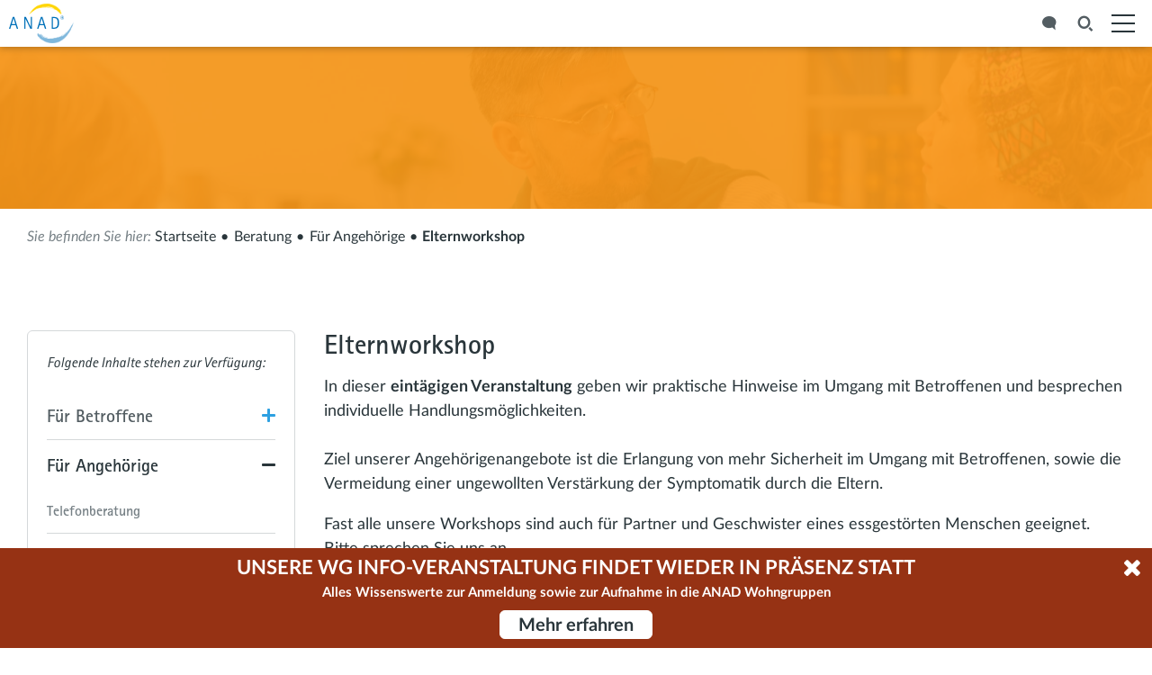

--- FILE ---
content_type: text/html; charset=utf-8
request_url: https://www.anad.de/beratung/angehoerige/elternworkshop/
body_size: 43748
content:
<!DOCTYPE html>
<html lang="de" class="pagestatus-init no-js no-weditor scrolled-top page_var20 object-default hasBlockLeft project-de subdir-beratung navId-764068764068"><head><title>Elternworkshop - ANAD Essstörungen</title><!--
      Design und Umsetzung: FIGGE+SCHUSTER AG, München
      https://www.figge-schuster.de
    --><!--
      Diese Seite wurde mit Weblication® CMS erstellt.
      Weblication® ist ein Produkt der Scholl Communications AG in 77694 Kehl.
      Weitere Informationen finden Sie unter https://www.weblication.de bzw. https://scholl.de.
    --><meta name="Description" content="In dieser eintägigen Veranstaltung geben wir praktische Hinweise im Umgang mit Betroffenen und besprechen individuelle Handlungsmöglichkeiten.  "/><meta name="Keywords" content="Eltern Hilfe bei Essstörung, Kind Essstörung, Hilfe Kind Essstörung"/><meta name="Robots" content="index, noodp"/><meta charset="UTF-8" /><meta name="viewport" content="width=device-width, initial-scale=1"/><meta name="Generator" content="Weblication® CMS"/><!--[if IE]><meta http-equiv="x-ua-compatible" content="IE=edge" /><![endif]--><meta name="format-detection" content="telephone=no"/><meta name="geo.region" content="de-by"/><meta name="geo.placename" content="Poccistr. 5, 80336 München"/><meta name="geo.position" content="48.1254600;11.5485800"/><meta property="og:image" content="https://www.anad.de/wAssets/img/ogimage/judendliche-maedchen-eltern.jpg"/><link rel="apple-touch-icon" sizes="180x180" href="/apple-touch-icon.png"/><link rel="icon" type="image/png" href="/favicon-32x32.png" sizes="32x32"/><link rel="icon" type="image/png" href="/favicon-16x16.png" sizes="16x16"/><link rel="manifest" href="/manifest.json"/><link rel="mask-icon" href="/safari-pinned-tab.svg" color="#2da0e1"/><meta name="theme-color" content="#ffffff"/><link rel="canonical" href="https://www.anad.de/beratung/angehoerige/elternworkshop/"/><style>
@font-face{font-family:"Rotis Semi Sans W01_n4";font-display:swap;src:url("/wGlobal/wGlobal/layout/webfonts/fonts.com/Fonts/a5a17ae1-96f3-4c04-a14a-1fc6970ca604.eot?#iefix") format("eot")}
@font-face{font-family:"Rotis Semi Sans W01";font-display:swap;src:url("/wGlobal/wGlobal/layout/webfonts/fonts.com/Fonts/a5a17ae1-96f3-4c04-a14a-1fc6970ca604.eot?#iefix");src:url("/wGlobal/wGlobal/layout/webfonts/fonts.com/Fonts/a5a17ae1-96f3-4c04-a14a-1fc6970ca604.eot?#iefix") format("eot"),url("/wGlobal/wGlobal/layout/webfonts/fonts.com/Fonts/f25abb32-be59-44c7-9213-046e351db1e3.woff2") format("woff2"),url("/wGlobal/wGlobal/layout/webfonts/fonts.com/Fonts/0bfc673c-2906-4ddd-bfee-c34fe599d5f1.woff") format("woff"),url("/wGlobal/wGlobal/layout/webfonts/fonts.com/Fonts/844a0f8e-0d48-4f07-b2f2-2212a435720d.ttf") format("truetype"),url("/wGlobal/wGlobal/layout/webfonts/fonts.com/Fonts/2443883a-f1ad-4674-8c09-72449de88874.svg#2443883a-f1ad-4674-8c09-72449de88874") format("svg");font-weight: 400;font-style: normal;}
@font-face{font-family:"Rotis Semi Sans W01_i4";font-display:swap;src:url("/wGlobal/wGlobal/layout/webfonts/fonts.com/Fonts/9de748ee-4be3-4001-b510-c04a18debf12.eot?#iefix") format("eot")}
@font-face{font-family:"Rotis Semi Sans W01";font-display:swap;src:url("/wGlobal/wGlobal/layout/webfonts/fonts.com/Fonts/9de748ee-4be3-4001-b510-c04a18debf12.eot?#iefix");src:url("/wGlobal/wGlobal/layout/webfonts/fonts.com/Fonts/9de748ee-4be3-4001-b510-c04a18debf12.eot?#iefix") format("eot"),url("/wGlobal/wGlobal/layout/webfonts/fonts.com/Fonts/ac9e3554-4075-41b9-b2c4-be8675cead77.woff2") format("woff2"),url("/wGlobal/wGlobal/layout/webfonts/fonts.com/Fonts/e001be3a-5566-49f3-91c2-469d647a155b.woff") format("woff"),url("/wGlobal/wGlobal/layout/webfonts/fonts.com/Fonts/78308276-efe1-4fdb-81d0-00145b0d7c16.ttf") format("truetype"),url("/wGlobal/wGlobal/layout/webfonts/fonts.com/Fonts/bf436f25-8378-4272-982d-4d1fd52cf93f.svg#bf436f25-8378-4272-982d-4d1fd52cf93f") format("svg");font-weight: 400;font-style: italic;}
@font-face{font-family:"Rotis Semi Sans W01_n7";font-display:swap;src:url("/wGlobal/wGlobal/layout/webfonts/fonts.com/Fonts/2b2f277a-8b88-4f8c-a799-a1e72b121870.eot?#iefix") format("eot")}
@font-face{font-family:"Rotis Semi Sans W01";font-display:swap;src:url("/wGlobal/wGlobal/layout/webfonts/fonts.com/Fonts/2b2f277a-8b88-4f8c-a799-a1e72b121870.eot?#iefix");src:url("/wGlobal/wGlobal/layout/webfonts/fonts.com/Fonts/2b2f277a-8b88-4f8c-a799-a1e72b121870.eot?#iefix") format("eot"),url("/wGlobal/wGlobal/layout/webfonts/fonts.com/Fonts/d5c9fc3e-32a7-4a2c-b680-4251b15fecec.woff2") format("woff2"),url("/wGlobal/wGlobal/layout/webfonts/fonts.com/Fonts/9e00d983-c284-4b3c-85ac-b9ce24a76878.woff") format("woff"),url("/wGlobal/wGlobal/layout/webfonts/fonts.com/Fonts/37c52baa-e5bf-428e-9d9c-7c8019cf81bc.ttf") format("truetype"),url("/wGlobal/wGlobal/layout/webfonts/fonts.com/Fonts/08f1a594-8dbd-4a8b-b573-daff29c0820d.svg#08f1a594-8dbd-4a8b-b573-daff29c0820d") format("svg");font-weight: 700;font-style: normal;}
@font-face{font-family:"Rotis Semi Sans W01_n8";font-display:swap;src:url("/wGlobal/wGlobal/layout/webfonts/fonts.com/Fonts/858f30fa-2277-425c-947b-2c131bb6440b.eot?#iefix") format("eot")}
@font-face{font-family:"Rotis Semi Sans W01";font-display:swap;src:url("/wGlobal/wGlobal/layout/webfonts/fonts.com/Fonts/858f30fa-2277-425c-947b-2c131bb6440b.eot?#iefix");src:url("/wGlobal/wGlobal/layout/webfonts/fonts.com/Fonts/858f30fa-2277-425c-947b-2c131bb6440b.eot?#iefix") format("eot"),url("/wGlobal/wGlobal/layout/webfonts/fonts.com/Fonts/06b98841-dc34-49d1-b1b1-3469159b35f2.woff2") format("woff2"),url("/wGlobal/wGlobal/layout/webfonts/fonts.com/Fonts/7e2d8f56-b470-4125-b39e-c46a84be4631.woff") format("woff"),url("/wGlobal/wGlobal/layout/webfonts/fonts.com/Fonts/12500a8a-bf08-412c-810e-8fb7e0f6973e.ttf") format("truetype"),url("/wGlobal/wGlobal/layout/webfonts/fonts.com/Fonts/6aa8fb64-1a11-4fc8-9722-fde70822911a.svg#6aa8fb64-1a11-4fc8-9722-fde70822911a") format("svg");font-weight: 800;font-style: normal;}
@font-face{font-family:"Rotis Sans Serif W01_n2";font-display:swap;src:url("/wGlobal/wGlobal/layout/webfonts/fonts.com/Fonts/936d702e-cc78-418c-bf42-07956a0e18e0.eot?#iefix") format("eot")}
@font-face{font-family:"Rotis Sans Serif W01";font-display:swap;src:url("/wGlobal/wGlobal/layout/webfonts/fonts.com/Fonts/936d702e-cc78-418c-bf42-07956a0e18e0.eot?#iefix");src:url("/wGlobal/wGlobal/layout/webfonts/fonts.com/Fonts/936d702e-cc78-418c-bf42-07956a0e18e0.eot?#iefix") format("eot"),url("/wGlobal/wGlobal/layout/webfonts/fonts.com/Fonts/426cf71e-b8d1-4802-9690-1dcec0ef30c6.woff2") format("woff2"),url("/wGlobal/wGlobal/layout/webfonts/fonts.com/Fonts/8acd0e02-7a91-4973-9c61-755704217f62.woff") format("woff"),url("/wGlobal/wGlobal/layout/webfonts/fonts.com/Fonts/f308cbe1-92de-408b-91bf-9c839ab3e687.ttf") format("truetype"),url("/wGlobal/wGlobal/layout/webfonts/fonts.com/Fonts/d7f4e9a4-5ff5-4460-96a6-8ae5990d4ccd.svg#d7f4e9a4-5ff5-4460-96a6-8ae5990d4ccd") format("svg");font-weight: 200;font-style: normal;}
@font-face{font-family:"Rotis Sans Serif W01_i2";font-display:swap;src:url("/wGlobal/wGlobal/layout/webfonts/fonts.com/Fonts/1f3e93c6-507f-42ce-99ff-0c56ad99fef2.eot?#iefix") format("eot")}
@font-face{font-family:"Rotis Sans Serif W01";font-display:swap;src:url("/wGlobal/wGlobal/layout/webfonts/fonts.com/Fonts/1f3e93c6-507f-42ce-99ff-0c56ad99fef2.eot?#iefix");src:url("/wGlobal/wGlobal/layout/webfonts/fonts.com/Fonts/1f3e93c6-507f-42ce-99ff-0c56ad99fef2.eot?#iefix") format("eot"),url("/wGlobal/wGlobal/layout/webfonts/fonts.com/Fonts/19b357e8-f0ac-40ba-a4d3-8d53b213ae27.woff2") format("woff2"),url("/wGlobal/wGlobal/layout/webfonts/fonts.com/Fonts/6ea8a73f-c5a8-459e-b22f-dffe6a99f71e.woff") format("woff"),url("/wGlobal/wGlobal/layout/webfonts/fonts.com/Fonts/24e663f4-051d-454d-8b90-d729ac47bb27.ttf") format("truetype"),url("/wGlobal/wGlobal/layout/webfonts/fonts.com/Fonts/8fb89571-1674-47a5-a883-23217282a94d.svg#8fb89571-1674-47a5-a883-23217282a94d") format("svg");font-weight: 200;font-style: italic;}
@font-face{font-family:"Rotis Sans Serif W01_n4";font-display:swap;src:url("/wGlobal/wGlobal/layout/webfonts/fonts.com/Fonts/d3158683-496c-49da-9a42-6a2ab1f8457a.eot?#iefix") format("eot")}
@font-face{font-family:"Rotis Sans Serif W01";font-display:swap;src:url("/wGlobal/wGlobal/layout/webfonts/fonts.com/Fonts/d3158683-496c-49da-9a42-6a2ab1f8457a.eot?#iefix");src:url("/wGlobal/wGlobal/layout/webfonts/fonts.com/Fonts/d3158683-496c-49da-9a42-6a2ab1f8457a.eot?#iefix") format("eot"),url("/wGlobal/wGlobal/layout/webfonts/fonts.com/Fonts/979b67f1-28b4-4d3b-ab4d-551d4eaa3827.woff2") format("woff2"),url("/wGlobal/wGlobal/layout/webfonts/fonts.com/Fonts/60d6e9b1-72ed-49c7-bcd9-026d74b98deb.woff") format("woff"),url("/wGlobal/wGlobal/layout/webfonts/fonts.com/Fonts/03122496-25a2-4eb5-8181-fc843043fcc3.ttf") format("truetype"),url("/wGlobal/wGlobal/layout/webfonts/fonts.com/Fonts/e1a0a2cd-e8f5-41a5-952b-1949af850606.svg#e1a0a2cd-e8f5-41a5-952b-1949af850606") format("svg");font-weight: 400;font-style: normal;}
@font-face{font-family:"Rotis Sans Serif W01_i4";font-display:swap;src:url("/wGlobal/wGlobal/layout/webfonts/fonts.com/Fonts/ab60f47e-ecee-4cd6-86b9-54166c1fe42b.eot?#iefix") format("eot")}
@font-face{font-family:"Rotis Sans Serif W01";font-display:swap;src:url("/wGlobal/wGlobal/layout/webfonts/fonts.com/Fonts/ab60f47e-ecee-4cd6-86b9-54166c1fe42b.eot?#iefix");src:url("/wGlobal/wGlobal/layout/webfonts/fonts.com/Fonts/ab60f47e-ecee-4cd6-86b9-54166c1fe42b.eot?#iefix") format("eot"),url("/wGlobal/wGlobal/layout/webfonts/fonts.com/Fonts/02d9a70b-ad14-4810-aa3a-144f7ffe7b80.woff2") format("woff2"),url("/wGlobal/wGlobal/layout/webfonts/fonts.com/Fonts/cadf8785-780e-486c-8257-f3315aeafdb9.woff") format("woff"),url("/wGlobal/wGlobal/layout/webfonts/fonts.com/Fonts/9b599527-13af-4402-98a6-7ed7a0383430.ttf") format("truetype"),url("/wGlobal/wGlobal/layout/webfonts/fonts.com/Fonts/3adfa7c2-d35a-42db-bd79-7abe704d6a9a.svg#3adfa7c2-d35a-42db-bd79-7abe704d6a9a") format("svg");font-weight: 400;font-style: italic;}
@font-face{font-family:"Rotis Sans Serif W01_n7";font-display:swap;src:url("/wGlobal/wGlobal/layout/webfonts/fonts.com/Fonts/bfaa64da-e2ff-4871-9db9-9853cec95733.eot?#iefix") format("eot")}
@font-face{font-family:"Rotis Sans Serif W01";font-display:swap;src:url("/wGlobal/wGlobal/layout/webfonts/fonts.com/Fonts/bfaa64da-e2ff-4871-9db9-9853cec95733.eot?#iefix");src:url("/wGlobal/wGlobal/layout/webfonts/fonts.com/Fonts/bfaa64da-e2ff-4871-9db9-9853cec95733.eot?#iefix") format("eot"),url("/wGlobal/wGlobal/layout/webfonts/fonts.com/Fonts/667fde85-ea2f-4851-a2d1-93456b293f5a.woff2") format("woff2"),url("/wGlobal/wGlobal/layout/webfonts/fonts.com/Fonts/a789b8d7-2c89-433b-8852-dc661d2fb383.woff") format("woff"),url("/wGlobal/wGlobal/layout/webfonts/fonts.com/Fonts/c7ede56d-0306-445f-ad54-23e574bdcb4f.ttf") format("truetype"),url("/wGlobal/wGlobal/layout/webfonts/fonts.com/Fonts/31d819d5-8d6e-44d8-af1c-ec4d45138bde.svg#31d819d5-8d6e-44d8-af1c-ec4d45138bde") format("svg");font-weight: 700;font-style: normal;}
@font-face{font-family:"Rotis Sans Serif W01_n8";font-display:swap;src:url("/wGlobal/wGlobal/layout/webfonts/fonts.com/Fonts/7e5aeac5-0308-416d-a347-0aaad96a2d31.eot?#iefix") format("eot")}
@font-face{font-family:"Rotis Sans Serif W01";font-display:swap;src:url("/wGlobal/wGlobal/layout/webfonts/fonts.com/Fonts/7e5aeac5-0308-416d-a347-0aaad96a2d31.eot?#iefix");src:url("/wGlobal/wGlobal/layout/webfonts/fonts.com/Fonts/7e5aeac5-0308-416d-a347-0aaad96a2d31.eot?#iefix") format("eot"),url("/wGlobal/wGlobal/layout/webfonts/fonts.com/Fonts/75ec2be4-7969-4594-9c01-fb9c2add6376.woff2") format("woff2"),url("/wGlobal/wGlobal/layout/webfonts/fonts.com/Fonts/13f09a40-3a24-44ca-8083-7c5e67fe802c.woff") format("woff"),url("/wGlobal/wGlobal/layout/webfonts/fonts.com/Fonts/c15c78f4-0b68-45e1-9e4e-5abf429825f4.ttf") format("truetype"),url("/wGlobal/wGlobal/layout/webfonts/fonts.com/Fonts/47e771a0-71f8-457b-a507-26686cf45aad.svg#47e771a0-71f8-457b-a507-26686cf45aad") format("svg");font-weight: 800;font-style: normal;}
@font-face {font-family: 'Lato';font-style: normal;font-weight: 300;font-display:swap;src: url('/wGlobal/wGlobal/layout/webfonts/lato/LatoLatin-Light.woff2') format('woff2'), url('/wGlobal/wGlobal/layout/webfonts/lato/LatoLatin-Light.woff') format('woff'), url('/wGlobal/wGlobal/layout/webfonts/lato/LatoLatin-Light.ttf') format('truetype');}@font-face {font-family: 'Lato';font-style: italic;font-weight: 300;font-display:swap;src: url('/wGlobal/wGlobal/layout/webfonts/lato/LatoLatin-LightItalic.woff2') format('woff2'), url('/wGlobal/wGlobal/layout/webfonts/lato/LatoLatin-LightItalic.woff') format('woff'), url('/wGlobal/wGlobal/layout/webfonts/lato/LatoLatin-LightItalic.ttf') format('truetype');}@font-face {font-family: 'Lato';font-style: normal;font-weight: 400;font-display:swap;src: url('/wGlobal/wGlobal/layout/webfonts/lato/LatoLatin-Regular.woff2') format('woff2'), url('/wGlobal/wGlobal/layout/webfonts/lato/LatoLatin-Regular.woff') format('woff'), url('/wGlobal/wGlobal/layout/webfonts/lato/LatoLatin-Regular.ttf') format('truetype');}@font-face {font-family: 'Lato';font-style: italic;font-weight: 400;font-display:swap;src: url('/wGlobal/wGlobal/layout/webfonts/lato/LatoLatin-Italic.woff2') format('woff2'), url('/wGlobal/wGlobal/layout/webfonts/lato/LatoLatin-Italic.woff') format('woff'), url('/wGlobal/wGlobal/layout/webfonts/lato/LatoLatin-Italic.ttf') format('truetype');}@font-face {font-family: 'Lato';font-style: normal;font-weight: 500;font-display:swap;src: url('/wGlobal/wGlobal/layout/webfonts/lato/LatoLatin-Medium.woff2') format('woff2'), url('/wGlobal/wGlobal/layout/webfonts/lato/LatoLatin-Medium.woff') format('woff'), url('/wGlobal/wGlobal/layout/webfonts/lato/LatoLatin-Medium.ttf') format('truetype');}@font-face {font-family: 'Lato';font-style: italic;font-weight: 500;font-display:swap;src: url('/wGlobal/wGlobal/layout/webfonts/lato/LatoLatin-MediumItalic.woff2') format('woff2'), url('/wGlobal/wGlobal/layout/webfonts/lato/LatoLatin-MediumItalic.woff') format('woff'), url('/wGlobal/wGlobal/layout/webfonts/lato/LatoLatin-MediumItalic.ttf') format('truetype');}@font-face {font-family: 'Lato';font-style: normal;font-weight: 700;font-display:swap;src: url('/wGlobal/wGlobal/layout/webfonts/lato/LatoLatin-Bold.woff2') format('woff2'), url('/wGlobal/wGlobal/layout/webfonts/lato/LatoLatin-Bold.woff') format('woff'), url('/wGlobal/wGlobal/layout/webfonts/lato/LatoLatin-Bold.ttf') format('truetype');}@font-face {font-family: 'Lato';font-style: italic;font-weight: 700;font-display:swap;src: url('/wGlobal/wGlobal/layout/webfonts/lato/LatoLatin-BoldItalic.woff2') format('woff2'), url('/wGlobal/wGlobal/layout/webfonts/lato/LatoLatin-BoldItalic.woff') format('woff'), url('/wGlobal/wGlobal/layout/webfonts/lato/LatoLatin-BoldItalic.ttf') format('truetype');}</style><script>document.documentElement.className = document.documentElement.className.replace('no-js', 'js');wNavidStandard='764068764068';wProjectPath='/de'; </script><!--WNEOUC:<link rel="stylesheet" href="/wGlobal/wGlobal/layout/styles/optimized/design_02037117b42f537d3c97a22b7466b682.css?1734326655"/>:WNEOUC--><!--WEOUCO--><style>
@media only screen and (min-width: 695px){}@media only screen and (max-width: 694px){}@media only screen and (min-width: 1290px){}@media only screen and (max-width: 1289px){}@media only screen and (min-width: 992px){}@media only screen and (max-width: 991px){}@media only screen and (min-width: 768px){}@media only screen and (max-width: 767px){}@media only screen and (min-width: 544px){}@media only screen and (max-width: 543px){}@media only screen and (min-width: 480px){}@media only screen and (max-width: 479px){}:root{--baseColorPrimary1:#fdc300;--baseColorPrimary1Sub:#ffd744;--baseColorPrimary2:#2da0e1;--baseColorPrimary2Sub:#85c9f0;--baseColorHighlight:#00ffff;--baseColorHighlightSub:#00e1e1;--baseColorSecondary1:#0063b3;--baseColorSecondary1S1:#1178e1;--baseColorSecondary1S2:#2da0e1;--baseColorSecondary1S3:#4eb5ef;--baseColorSecondary1S4:#85c9f0;--baseColorSecondary1S5:#d4edfc;--baseColorSecondary1S6:#f0faff;--baseColorSecondary2:#2a363b;--baseColorSecondary2S1:#535d62;--baseColorSecondary2S2:#778186;--baseColorSecondary2S3:#9fa4a7;--baseColorSecondary2S4:#b5b9bc;--baseColorSecondary2S5:#d5d8da;--baseColorSecondary2S6:#e9ebec;--baseColorSecondary3:#568EB5;--baseColorSecondary4:#9A9489;--baseColorAreaGreen:#68bf39;--baseColorAreaOrange:#fc9a19;--baseColorAreaRed:#e34222;--baseColorAreaPurple:#a22176;--baseColorAreaBlue:#0063b3;--baseColorBlank:transparent;--baseColorWhite:#ffffff;--baseColorLightest:#e9ebec;--baseColorLighter:#d5d8da;--baseColorLight:#d5d8da;--baseColorSemi:#b5b9bc;--baseColorDark:#9fa4a7;--baseColorDarker:#778186;--baseColorDarkest:#535d62;--baseColorBlack:#2a363b;--baseColorOk:#22AE38;--baseColorCancel:#FB0008;--baseColorError:#FB0008;--baseColorWarning:#FFCF6C;--baseColorInfo:#FFF69D;--backgroundColorBlank:rgba(255,255,255,0);--backgroundColorWhite:#ffffff;--backgroundColorBlack:#535d62;--backgroundColorLight1:#f0faff;--backgroundColorLight2:#d4edfc;--backgroundColorLight3:#85c9f0;--backgroundColorDark1:#535d62;--backgroundColorDark2:#0063b3;--backgroundColorDark3:#1178e1;--backgroundColorError:rgba(251,0,8,0.2);--fontColorDefault:#29353a;--fontColorSub:#778186;--fontColorWeak:#778186;--fontColorStrong:#2a363b;--fontColorConclusion:rgba(42,54,59,0.5);--fontColorAdditional:rgba(42,54,59,0.7);--fontColorHeadline1:#29353a;--fontColorHeadline2:#29353a;--fontColorHeadline3:#29353a;--fontColorHeadline4:#29353a;--fontColorHeadline5:#29353a;--fontColorHeadline6:#29353a;--fontColorLink:var(--baseColorSecondary1);--fontColorLinkHover:var(--baseColorHighlight);--fontColorLinkActive:var(--baseColorHighlightSub);--fontColorEntryTitle:#2a363b;--fontColorEntryDate:rgba(42,54,59,0.5);--fontColorEntryDescription:rgba(42,54,59,0.75);--fontColorError:#FB0008;--fontColorInverseDefault:#ffffff;--fontColorInverseSub:rgba(255,255,255,0.5);--fontColorInverseWeak:rgba(255,255,255,0.5);--fontColorInverseStrong:#ffffff;--fontColorInverseConclusion:rgba(255,255,255,0.5);--fontColorInverseAdditional:rgba(255,255,255,0.7);--fontColorInverseHeadline1:#ffffff;--fontColorInverseHeadline2:#ffffff;--fontColorInverseHeadline3:#ffffff;--fontColorInverseHeadline4:#ffffff;--fontColorInverseHeadline5:#ffffff;--fontColorInverseHeadline6:#ffffff;--fontColorInverseLink:#ffffff;--fontColorInverseLinkHover:var(--baseColorHighlight);--fontColorInverseLinkActive:var(--baseColorHighlightSub);--fontColorInverseEntryTitle:#ffffff;--fontColorInverseEntryDate:rgba(255,255,255,0.5);--fontColorInverseEntryDescription:rgba(255,255,255,0.75);--borderColorDefault:#d5d8da;--borderColorLight:#e9ebec;--borderColorDark:#535d62;--borderColorLines:#b5b9bc;--borderColorInput:#b5b9bc;--borderColorInputFocus:#00ffff;--backgroundColorButton:var(--baseColorSecondary1S2);--backgroundColorButtonHover:var(--baseColorHighlight);--backgroundColorButtonActive:var(--baseColorHighlightSub);--backgroundColorButtonInactive:var(--baseColorLighter);--backgroundColorInverseButton:var(--baseColorBlank);--backgroundColorInverseButtonHover:var(--baseColorHighlight);--backgroundColorInverseButtonActive:var(--baseColorHighlightSub);--borderColorButton:var(--baseColorSecondary1S2);--borderColorButtonHover:var(--baseColorHighlight);--borderColorButtonActive:var(--baseColorHighlightSub);--borderColorInverseButton:var(--baseColorWhite);--borderColorInverseButtonHover:var(--baseColorHighlight);--borderColorInverseButtonActive:var(--baseColorHighlightSub);--fontColorButton:var(--fontColorInverseDefault);--fontColorButtonHover:var(--fontColorDefault);--fontColorButtonActive:var(--fontColorDefault);--fontColorInverseButton:var(--fontColorInverseDefault);--fontColorInverseButtonHover:var(--fontColorDefault);--fontColorInverseButtonActive:var(--fontColorDefault);--backgroundColorInputs:var(--backgroundColorWhite);--backgroundColorInputsTransparent:var(--backgroundColorBlank);--backgroundColorTable:var(--backgroundColorBlank);--borderColorTable:var(--borderColorDefault);--colorLinkIcon:var(--fontColorDefault);--colorLinkIconInverse:var(--fontColorInverseDefault);--fontColorFunctions:var(--fontColorInverseDefault);--fontColorFunctionsHover:var(--fontColorDefault);--fontColorFunctionsActive:var(--fontColorDefault);--backgroundColorFunctions:var(--baseColorSecondary1S2);--backgroundColorFunctionsHover:var(--baseColorHighlight);--backgroundColorFunctionsActive:var(--baseColorHighlightSub);--borderColorFunctions:var(--baseColorSecondary1S2);--borderColorFunctionsHover:var(--baseColorHighlight);--borderColorFunctionsActive:var(--baseColorHighlightSub);--fontColorNavigationSections:var(--baseColorWhite);--fontColorNavigationSectionsHover:var(--baseColorWhite);--fontColorNavigationSectionsSelected:var(--baseColorWhite);--backgroundColorNavigationSections:var(--baseColorSecondary1S1);--backgroundColorNavigationSectionsHover:var(--baseColorSecondary1S2);--backgroundColorNavigationSectionsSelected:var(--baseColorSecondary1);--borderColorNavigationSections:var(--baseColorPrimary1);--borderColorNavigationSectionsHover:var(--baseColorPrimary1);--borderColorNavigationSectionsSelected:var(--baseColorPrimary1);--fontColorNavigationSectionsInsideTop:var(--baseColorBlack);--fontColorNavigationSectionsInsideTopHover:var(--baseColorBlack);--fontColorNavigationSectionsInsideTopSelected:var(--baseColorBlack);--backgroundColorNavigationSectionsInsideTop:transparent;--backgroundColorNavigationSectionsInsideTopHover:transparent;--backgroundColorNavigationSectionsInsideTopSelected:transparent;--borderColorNavigationSectionsInsideTop:transparent;--borderColorNavigationSectionsInsideTopHover:var(--baseColorPrimary1);--borderColorNavigationSectionsInsideTopSelected:var(--baseColorPrimary1)}.isDarkBackground, .isLightBackground .isDarkBackground{}.isDarkBackground div, .isDarkBackground span, .isDarkBackground p, .isDarkBackground strong, .isDarkBackground em, .isDarkBackground ul, .isDarkBackground li, .isLightBackground .isDarkBackground div, .isLightBackground .isDarkBackground span, .isLightBackground .isDarkBackground p, .isLightBackground .isDarkBackground strong, .isLightBackground .isDarkBackground em, .isLightBackground .isDarkBackground ul, .isLightBackground .isDarkBackground li{color:#ffffff}.isDarkBackground a, .isDarkBackground a *, .isLightBackground .isDarkBackground a, .isLightBackground .isDarkBackground a *{color:#ffffff}.isDarkBackground a:hover, .isDarkBackground a *:hover, .isLightBackground .isDarkBackground a:hover, .isLightBackground .isDarkBackground a *:hover{color:#00e1e1}.isDarkBackground .accordionHeaderOpener, .isLightBackground .isDarkBackground .accordionHeaderOpener{}.isDarkBackground .accordionHeaderOpener:before, .isDarkBackground .accordionHeaderOpener:after, .isLightBackground .isDarkBackground .accordionHeaderOpener:before, .isLightBackground .isDarkBackground .accordionHeaderOpener:after{background-color:#ffffff !important}.isDarkBackground .text-sub, .isLightBackground .isDarkBackground .text-sub{color:rgba(255,255,255,0.5)}.isDarkBackground .text-weak, .isLightBackground .isDarkBackground .text-weak{color:rgba(255,255,255,0.5)}.isDarkBackground .text-strong, .isLightBackground .isDarkBackground .text-strong{color:#ffffff}.isDarkBackground h1, .isDarkBackground h1 *, .isLightBackground .isDarkBackground h1, .isLightBackground .isDarkBackground h1 *{color:#ffffff}.isDarkBackground h2, .isDarkBackground h2 *, .isLightBackground .isDarkBackground h2, .isLightBackground .isDarkBackground h2 *{color:#ffffff}.isDarkBackground h3, .isDarkBackground h3 *, .isLightBackground .isDarkBackground h3, .isLightBackground .isDarkBackground h3 *{color:#ffffff}.isDarkBackground h4, .isDarkBackground h4 *, .isDarkBackground h5, .isDarkBackground h5 *, .isDarkBackground h6, .isDarkBackground h6 *, .isLightBackground .isDarkBackground h4, .isLightBackground .isDarkBackground h4 *, .isLightBackground .isDarkBackground h5, .isLightBackground .isDarkBackground h5 *, .isLightBackground .isDarkBackground h6, .isLightBackground .isDarkBackground h6 *{color:#ffffff}.isDarkBackground .listDefault, .isDarkBackground .listSearchResult, .isLightBackground .isDarkBackground .listDefault, .isLightBackground .isDarkBackground .listSearchResult{}.isDarkBackground .listDefault .listEntryTitle, .isDarkBackground .listSearchResult .listEntryTitle, .isLightBackground .isDarkBackground .listDefault .listEntryTitle, .isLightBackground .isDarkBackground .listSearchResult .listEntryTitle{color:#ffffff}.isDarkBackground .listDefault .listEntryDate, .isDarkBackground .listSearchResult .listEntryDate, .isLightBackground .isDarkBackground .listDefault .listEntryDate, .isLightBackground .isDarkBackground .listSearchResult .listEntryDate{color:rgba(255,255,255,0.5)}.isDarkBackground .listDefault .listEntryDescription, .isDarkBackground .listDefault .listEntryDescription *, .isDarkBackground .listSearchResult .listEntryDescription, .isDarkBackground .listSearchResult .listEntryDescription *, .isLightBackground .isDarkBackground .listDefault .listEntryDescription, .isLightBackground .isDarkBackground .listDefault .listEntryDescription *, .isLightBackground .isDarkBackground .listSearchResult .listEntryDescription, .isLightBackground .isDarkBackground .listSearchResult .listEntryDescription *{color:rgba(255,255,255,0.75)}.isDarkBackground .listDefault .listEntryUrl > a, .isDarkBackground .listSearchResult .listEntryUrl > a, .isLightBackground .isDarkBackground .listDefault .listEntryUrl > a, .isLightBackground .isDarkBackground .listSearchResult .listEntryUrl > a{color:#ffffff}.isDarkBackground .listDefault .listEntryUrl > a:hover, .isDarkBackground .listSearchResult .listEntryUrl > a:hover, .isLightBackground .isDarkBackground .listDefault .listEntryUrl > a:hover, .isLightBackground .isDarkBackground .listSearchResult .listEntryUrl > a:hover{color:#00e1e1}.isLightBackground, .isDarkBackground .isLightBackground, .isDarkBackground .startNotice{}.isLightBackground div, .isLightBackground span, .isLightBackground p, .isLightBackground strong, .isLightBackground em, .isLightBackground ul, .isLightBackground li, .isDarkBackground .isLightBackground div, .isDarkBackground .startNotice div, .isDarkBackground .isLightBackground span, .isDarkBackground .startNotice span, .isDarkBackground .isLightBackground p, .isDarkBackground .startNotice p, .isDarkBackground .isLightBackground strong, .isDarkBackground .startNotice strong, .isDarkBackground .isLightBackground em, .isDarkBackground .startNotice em, .isDarkBackground .isLightBackground ul, .isDarkBackground .startNotice ul, .isDarkBackground .isLightBackground li, .isDarkBackground .startNotice li{color:#29353a}.isLightBackground a, .isLightBackground a *, .isDarkBackground .isLightBackground a, .isDarkBackground .startNotice a, .isDarkBackground .isLightBackground a *, .isDarkBackground .startNotice a *{color:#0063b3}.isLightBackground a:hover, .isLightBackground a *:hover, .isDarkBackground .isLightBackground a:hover, .isDarkBackground .startNotice a:hover, .isDarkBackground .isLightBackground a *:hover, .isDarkBackground .startNotice a *:hover{color:#00ffff}.isLightBackground .accordionHeaderOpener, .isDarkBackground .isLightBackground .accordionHeaderOpener, .isDarkBackground .startNotice .accordionHeaderOpener{}.isLightBackground .accordionHeaderOpener:before, .isLightBackground .accordionHeaderOpener:after, .isDarkBackground .isLightBackground .accordionHeaderOpener:before, .isDarkBackground .startNotice .accordionHeaderOpener:before, .isDarkBackground .isLightBackground .accordionHeaderOpener:after, .isDarkBackground .startNotice .accordionHeaderOpener:after{background-color:#29353a !important}.isLightBackground .text-sub, .isDarkBackground .isLightBackground .text-sub, .isDarkBackground .startNotice .text-sub{color:#778186}.isLightBackground .text-weak, .isDarkBackground .isLightBackground .text-weak, .isDarkBackground .startNotice .text-weak{color:#778186}.isLightBackground .text-strong, .isDarkBackground .isLightBackground .text-strong, .isDarkBackground .startNotice .text-strong{color:#2a363b}.isLightBackground h1, .isLightBackground h1 *, .isDarkBackground .isLightBackground h1, .isDarkBackground .startNotice h1, .isDarkBackground .isLightBackground h1 *, .isDarkBackground .startNotice h1 *{color:#29353a}.isLightBackground h2, .isLightBackground h2 *, .isDarkBackground .isLightBackground h2, .isDarkBackground .startNotice h2, .isDarkBackground .isLightBackground h2 *, .isDarkBackground .startNotice h2 *{color:#29353a}.isLightBackground h3, .isLightBackground h3 *, .isDarkBackground .isLightBackground h3, .isDarkBackground .startNotice h3, .isDarkBackground .isLightBackground h3 *, .isDarkBackground .startNotice h3 *{color:#29353a}.isLightBackground h4, .isLightBackground h4 *, .isLightBackground h5, .isLightBackground h5 *, .isLightBackground h6, .isLightBackground h6 *, .isDarkBackground .isLightBackground h4, .isDarkBackground .startNotice h4, .isDarkBackground .isLightBackground h4 *, .isDarkBackground .startNotice h4 *, .isDarkBackground .isLightBackground h5, .isDarkBackground .startNotice h5, .isDarkBackground .isLightBackground h5 *, .isDarkBackground .startNotice h5 *, .isDarkBackground .isLightBackground h6, .isDarkBackground .startNotice h6, .isDarkBackground .isLightBackground h6 *, .isDarkBackground .startNotice h6 *{color:#29353a}.isLightBackground .listDefault, .isLightBackground .listSearchResult, .isDarkBackground .isLightBackground .listDefault, .isDarkBackground .startNotice .listDefault, .isDarkBackground .isLightBackground .listSearchResult, .isDarkBackground .startNotice .listSearchResult{}.isLightBackground .listDefault .listEntryTitle, .isLightBackground .listSearchResult .listEntryTitle, .isDarkBackground .isLightBackground .listDefault .listEntryTitle, .isDarkBackground .startNotice .listDefault .listEntryTitle, .isDarkBackground .isLightBackground .listSearchResult .listEntryTitle, .isDarkBackground .startNotice .listSearchResult .listEntryTitle{color:#2a363b}.isLightBackground .listDefault .listEntryDate, .isLightBackground .listSearchResult .listEntryDate, .isDarkBackground .isLightBackground .listDefault .listEntryDate, .isDarkBackground .startNotice .listDefault .listEntryDate, .isDarkBackground .isLightBackground .listSearchResult .listEntryDate, .isDarkBackground .startNotice .listSearchResult .listEntryDate{color:rgba(42,54,59,0.5)}.isLightBackground .listDefault .listEntryDescription, .isLightBackground .listDefault .listEntryDescription *, .isLightBackground .listSearchResult .listEntryDescription, .isLightBackground .listSearchResult .listEntryDescription *, .isDarkBackground .isLightBackground .listDefault .listEntryDescription, .isDarkBackground .startNotice .listDefault .listEntryDescription, .isDarkBackground .isLightBackground .listDefault .listEntryDescription *, .isDarkBackground .startNotice .listDefault .listEntryDescription *, .isDarkBackground .isLightBackground .listSearchResult .listEntryDescription, .isDarkBackground .startNotice .listSearchResult .listEntryDescription, .isDarkBackground .isLightBackground .listSearchResult .listEntryDescription *, .isDarkBackground .startNotice .listSearchResult .listEntryDescription *{color:rgba(42,54,59,0.75)}.isLightBackground .listDefault .listEntryUrl > a, .isLightBackground .listSearchResult .listEntryUrl > a, .isDarkBackground .isLightBackground .listDefault .listEntryUrl > a, .isDarkBackground .startNotice .listDefault .listEntryUrl > a, .isDarkBackground .isLightBackground .listSearchResult .listEntryUrl > a, .isDarkBackground .startNotice .listSearchResult .listEntryUrl > a{color:#0063b3}.isLightBackground .listDefault .listEntryUrl > a:hover, .isLightBackground .listSearchResult .listEntryUrl > a:hover, .isDarkBackground .isLightBackground .listDefault .listEntryUrl > a:hover, .isDarkBackground .startNotice .listDefault .listEntryUrl > a:hover, .isDarkBackground .isLightBackground .listSearchResult .listEntryUrl > a:hover, .isDarkBackground .startNotice .listSearchResult .listEntryUrl > a:hover{color:#00e1e1}@-webkit-keyframes hvr-hang 0%{-webkit-transform:translateY(8px);transform:translateY(8px)}@-webkit-keyframes hvr-hang 50%{-webkit-transform:translateY(4px);transform:translateY(4px)}@-webkit-keyframes hvr-hang 100%{-webkit-transform:translateY(8px);transform:translateY(8px)}@keyframes hvr-hang{0%{-webkit-transform:translateY(8px);transform:translateY(8px)}50%{-webkit-transform:translateY(4px);transform:translateY(4px)}100%{-webkit-transform:translateY(8px);transform:translateY(8px)}}@-webkit-keyframes hvr-hang-sink 100%{-webkit-transform:translateY(8px);transform:translateY(8px)}@keyframes hvr-hang-sink{100%{-webkit-transform:translateY(8px);transform:translateY(8px)}}@-webkit-keyframes bounceInDown 0%, @-webkit-keyframes bounceInDown 60%, @-webkit-keyframes bounceInDown 75%, @-webkit-keyframes bounceInDown 90%, @-webkit-keyframes bounceInDown to{-webkit-animation-timing-function:cubic-bezier(.215,.61,.355,1);animation-timing-function:cubic-bezier(.215,.61,.355,1)}@-webkit-keyframes bounceInDown 0%{opacity:0;transform:translateY(-100%)}@-webkit-keyframes bounceInDown 60%{opacity:1;transform:translateY(25px)}@-webkit-keyframes bounceInDown 75%{transform:translateY(-10px)}@-webkit-keyframes bounceInDown 90%{transform:translateY(5px)}@-webkit-keyframes bounceInDown to{transform:translateY(0)}@keyframes bounceInDown{0%, 60%, 75%, 90%, to{-webkit-animation-timing-function:cubic-bezier(.215,.61,.355,1);animation-timing-function:cubic-bezier(.215,.61,.355,1)}0%{opacity:0;transform:translateY(-100%)}60%{opacity:1;transform:translateY(25px)}75%{transform:translateY(-10px)}90%{transform:translateY(5px)}to{transform:translateY(0)}}@-webkit-keyframes bounceOutUp 0%{opacity:1;transform:translateY(-10px)}@-webkit-keyframes bounceOutUp 80%, @-webkit-keyframes bounceOutUp 85%{transform:translateY(-90%)}@-webkit-keyframes bounceOutUp to{opacity:0;transform:translateY(-100%)}@keyframes bounceOutUp{0%{opacity:1;transform:translateY(-10px)}80%, 85%{transform:translateY(-90%)}to{opacity:0;transform:translateY(-100%)}}html.embedpage-body-open{overflow:hidden}html.viewmode-blank:not(.weditor){overflow:hidden !important}html.viewmode-blank:not(.weditor) body{opacity:0;transition:opacity 0.2s ease-in-out}html.viewmode-blank:not(.weditor):before{content:'';position:absolute;width:50px;height:50px;left:50%;top:50%;margin:-25px 0 0 -25px;background-image:url("/wGlobal/wGlobal/layout/images/animations/loading-circle.svg?fill=#fdc300");background-size:50px;background-repeat:no-repeat;background-position:center center}html.viewmode-blank:not(.weditor).pagestatus-init, html.viewmode-blank:not(.weditor).pagestatus-ready{}html.viewmode-blank:not(.weditor).pagestatus-init body, html.viewmode-blank:not(.weditor).pagestatus-ready body{opacity:0}html.viewmode-blank:not(.weditor).pagestatus-loaded{overflow:auto !important;opacity:1}html.viewmode-blank:not(.weditor).pagestatus-loaded:before{display:none}html.viewmode-blank:not(.weditor).pagestatus-loaded body{opacity:1}html.isInLightbox{}html.isInLightbox.viewmode-blank{}html.isInLightbox.viewmode-blank .elementSection, html.isInLightbox.viewmode-blank .elementSectionObjectShopProduct, html.isInLightbox.viewmode-blank .elementSectionObjectNews, html.isInLightbox.viewmode-blank .elementSectionObjectLocation, html.isInLightbox.viewmode-blank .elementSectionObjectEventMulti, html.isInLightbox.viewmode-blank .elementSectionObjectContactPerson, html.isInLightbox.viewmode-blank .elementSectionObjectBlogpost{padding-left:1rem !important;padding-right:1rem !important}html.isInLightbox.viewmode-blank .elementSection:first-child, html.isInLightbox.viewmode-blank .elementSectionObjectShopProduct:first-child, html.isInLightbox.viewmode-blank .elementSectionObjectNews:first-child, html.isInLightbox.viewmode-blank .elementSectionObjectLocation:first-child, html.isInLightbox.viewmode-blank .elementSectionObjectEventMulti:first-child, html.isInLightbox.viewmode-blank .elementSectionObjectContactPerson:first-child, html.isInLightbox.viewmode-blank .elementSectionObjectBlogpost:first-child, html.isInLightbox.viewmode-blank .elementSection:first-of-type, html.isInLightbox.viewmode-blank .elementSectionObjectShopProduct:first-of-type, html.isInLightbox.viewmode-blank .elementSectionObjectNews:first-of-type, html.isInLightbox.viewmode-blank .elementSectionObjectLocation:first-of-type, html.isInLightbox.viewmode-blank .elementSectionObjectEventMulti:first-of-type, html.isInLightbox.viewmode-blank .elementSectionObjectContactPerson:first-of-type, html.isInLightbox.viewmode-blank .elementSectionObjectBlogpost:first-of-type{padding-top:1rem !important}html.isInLightbox.viewmode-blank .elementSection:last-child, html.isInLightbox.viewmode-blank .elementSectionObjectShopProduct:last-child, html.isInLightbox.viewmode-blank .elementSectionObjectNews:last-child, html.isInLightbox.viewmode-blank .elementSectionObjectLocation:last-child, html.isInLightbox.viewmode-blank .elementSectionObjectEventMulti:last-child, html.isInLightbox.viewmode-blank .elementSectionObjectContactPerson:last-child, html.isInLightbox.viewmode-blank .elementSectionObjectBlogpost:last-child{padding-bottom:1rem !important}html.wglBox{}.wglLightbox{cursor:pointer}.wglLightbox[data-isinactivelightbox='1']{cursor:inherit}html.ios .wLightbox .wLightboxOuter .wLightboxInner{-webkit-overflow-scrolling:touch;overflow-y:scroll}@media (min-width: 768px){}@media (min-width: 768px){}@media (min-width: 768px){}@media (min-width: 768px){}@media (min-width: 768px){}@media (min-width: 768px){}@media (min-width: 1290px){}@media (min-width: 768px){}#blockContentInner{}#blockContentInner .elementSection > div, #blockContentInner .elementSectionObjectShopProduct > div, #blockContentInner .elementSectionObjectNews > div, #blockContentInner .elementSectionObjectLocation > div, #blockContentInner .elementSectionObjectEventMulti > div, #blockContentInner .elementSectionObjectContactPerson > div, #blockContentInner .elementSectionObjectBlogpost > div{}html:lang(en) .wReaderPanelEmbed .wButtonStartReading:before{content:'Read aloud'}html:lang(en) .wReaderPanelEmbed .wButtonStopReading:before{content:'Stop'}#blockHeader #scrollProgress{position:absolute}html{height:101%;font-size:18px}body{margin:0;padding:0;font-family:'Lato', Arial, Sans-serif;font-size:1rem;line-height:150%;color:#29353a;background:#ffffff;-webkit-tap-highlight-color:rgba(255,255,255,0)}#blockPage{}#blockHeader{width:100%;padding:0 0 0 0;min-height:52px;background-color:#ffffff;position:relative;z-index:1;position:fixed;z-index:100;top:0;transition:margin 0.3s ease-in-out,background 0.3s linear}#blockHeader #blockHeaderMain{height:52px}#blockHeader #blockHeaderMain #blockHeaderMainInner{max-width:1290px;position:relative;margin:0 auto}#blockHeader #blockHeaderMain #logo{position:relative;float:left;padding:4px 4px 4px 10px}#blockHeader #blockHeaderMain #logo > img, #blockHeader #blockHeaderMain #logo > svg{height:44px;width:auto;display:block}#blockHeader #blockHeaderMain #searchBox{position:absolute}#blockHeader #blockHeaderMain #searchBox .searchBoxContainer{display:block;position:relative;height:32px;width:32px}#blockHeader #blockHeaderMain #searchBox .searchBoxContainer .searchBoxLabel{display:block}#blockHeader #blockHeaderMain #searchBox .searchBoxContainer .searchBoxLabel > label{font-size:0;display:block}#blockHeader #blockHeaderMain #searchBox .searchBoxContainer .searchBoxLabel > label:before{content:'';pointer-events:none;position:absolute;top:6px;left:7px;width:12px;height:12px;border:solid 2px #29353a;border-radius:50%;z-index:11}#blockHeader #blockHeaderMain #searchBox .searchBoxContainer .searchBoxLabel > label:after{content:'';pointer-events:none;position:absolute;top:5px;left:5px;width:9px;height:2px;background-color:#29353a;transform:rotate(54deg);margin-top:14px;margin-left:9px;z-index:11}#blockHeader #blockHeaderMain #searchBox .searchBoxContainer .searchBoxElement{}#blockHeader #blockHeaderMain #searchBox .searchBoxContainer .searchBoxElement .searchTerm{position:absolute;cursor:pointer;z-index:10;top:0;right:0;width:32px;height:32px;line-height:1;margin:0;padding:0 4px;opacity:0;border:solid 1px #d5d8da;transition:all 0.3s linear}#blockHeader #blockHeaderMain #searchBox .searchBoxContainer .searchBoxElement .searchTerm:focus{width:220px;right:32px;opacity:1}#blockHeader #blockHeaderMain #searchBox .searchBoxContainer .searchBoxElement #searchSuggestOuter{position:absolute;top:29px;right:32px;z-index:20;background-color:#ffffff;border:solid 1px #d5d8da}#blockHeader #blockHeaderMain #searchBox .searchBoxContainer .searchBoxElement #searchSuggestOuter .searchSuggestEntry{padding:2px 6px;cursor:pointer}#blockHeader #blockHeaderMain #searchBox .searchBoxContainer .searchBoxElement #searchSuggestOuter .searchSuggestEntry:first-child{padding:4px 6px 2px 6px}#blockHeader #blockHeaderMain #searchBox .searchBoxContainer .searchBoxElement #searchSuggestOuter .searchSuggestEntry:last-child{padding:2px 6px 4px 6px}#blockHeader #blockHeaderMain #searchBox .searchBoxContainer .searchBoxElement #searchSuggestOuter .searchSuggestEntry:hover{background-color:#f0faff}#blockHeader #blockHeaderMain #searchBox .searchBoxContainer #searchSubmit{display:none}#blockHeader #blockHeaderMain #searchBox{position:absolute;top:8px;right:58px}.scrolldirection-up #blockHeader{margin-top:0px;transition:margin 0.2s ease-in-out}.scrolldirection-down #blockHeader{margin-top:-52px;transition:margin 1.2s ease-in-out}@media only screen and (max-width: 1289px){#blockHeader #blockHeaderMain{}#blockHeader #blockHeaderMain html.navmenu-open{overflow:hidden}#blockHeader #blockHeaderMain #navigationMain{width:100%;position:relative}#blockHeader #blockHeaderMain #navigationMain ul{list-style-type:none;margin:0;padding:0}#blockHeader #blockHeaderMain #navigationMain li{position:relative;display:block;margin:0;padding:0}#blockHeader #blockHeaderMain #navigationMain li > a{display:block;text-decoration:none;text-align:left}#blockHeader #blockHeaderMain #navigationMain > nav{display:block;position:absolute;top:0;margin-bottom:1rem;width:100%;height:0;overflow:auto;transform:rotateX(90deg);transform-origin:0 0;background-color:#f0faff}#blockHeader #blockHeaderMain #navigationMain > nav > ul{margin:0 1rem 0 1rem;opacity:0}#blockHeader #blockHeaderMain #navigationMain > nav li{}#blockHeader #blockHeaderMain #navigationMain > nav li > ul{display:none}#blockHeader #blockHeaderMain #navigationMain > nav li.selected, #blockHeader #blockHeaderMain #navigationMain > nav li.descendantSelected{}#blockHeader #blockHeaderMain #navigationMain > nav li.selected > ul, #blockHeader #blockHeaderMain #navigationMain > nav li.descendantSelected > ul{display:block}.navmenu-open #blockHeader #blockHeaderMain #navigationMain > nav{display:block;height:600px;height:calc(100vh - 40px);transform:rotateX(0deg);transition:transform 0.5s ease-in-out;padding:1rem 0}.navmenu-open #blockHeader #blockHeaderMain #navigationMain > nav > ul{margin:0 1rem 0 1rem;opacity:1;transition:all 0.4s 0.2s ease-in-out}#blockHeader #blockHeaderMain #navigationMain > nav > ul{}#blockHeader #blockHeaderMain #navigationMain > nav > ul > li{}#blockHeader #blockHeaderMain #navigationMain > nav > ul > li > a{font-size:1.2rem;color:#29353a;background-color:rgba(255,255,255,0);padding:0.7rem 3rem 0.7rem 1rem}#blockHeader #blockHeaderMain #navigationMain > nav > ul > li > a:hover{color:#29353a;background-color:rgba(255,255,255,0)}#blockHeader #blockHeaderMain #navigationMain > nav > ul > li > a:active{color:#29353a;background-color:rgba(255,255,255,0)}#blockHeader #blockHeaderMain #navigationMain > nav > ul > li.selected, #blockHeader #blockHeaderMain #navigationMain > nav > ul > li.descendantSelected{}#blockHeader #blockHeaderMain #navigationMain > nav > ul > li.selected > a, #blockHeader #blockHeaderMain #navigationMain > nav > ul > li.descendantSelected > a{color:#29353a;background-color:rgba(255,255,255,0)}#blockHeader #blockHeaderMain #navigationMain > nav > ul > li span.navpointToggler{position:absolute;cursor:pointer;right:0;top:0;width:1.8rem;height:1.8rem;padding:0.7rem;padding-right:0;box-sizing:content-box}#blockHeader #blockHeaderMain #navigationMain > nav > ul > li span.navpointToggler:before, #blockHeader #blockHeaderMain #navigationMain > nav > ul > li span.navpointToggler:after{transition:all 0.3s ease-in-out;content:'';position:absolute;margin:11px 0 0 3px;display:block;width:14px;height:2px;background-color:#29353a;transform:rotate(40deg)}#blockHeader #blockHeaderMain #navigationMain > nav > ul > li span.navpointToggler:after{margin:11px 0 0 12px;transform:rotate(-40deg)}#blockHeader #blockHeaderMain #navigationMain > nav > ul > li span.navpointToggler.open{}#blockHeader #blockHeaderMain #navigationMain > nav > ul > li span.navpointToggler.open:before{transform:rotate(-40deg)}#blockHeader #blockHeaderMain #navigationMain > nav > ul > li span.navpointToggler.open:after{transform:rotate(40deg)}#blockHeader #blockHeaderMain #navigationMain > nav > ul > li > ul{}#blockHeader #blockHeaderMain #navigationMain > nav > ul > li > ul > li{}#blockHeader #blockHeaderMain #navigationMain > nav > ul > li > ul > li > a{font-size:0.9rem;color:#29353a;background-color:rgba(255,255,255,0);padding:0.3rem 3rem 0.3rem 1rem}#blockHeader #blockHeaderMain #navigationMain > nav > ul > li > ul > li > a:hover{color:#29353a;background-color:rgba(255,255,255,0)}#blockHeader #blockHeaderMain #navigationMain > nav > ul > li > ul > li > a:active{color:#29353a;background-color:rgba(255,255,255,0)}#blockHeader #blockHeaderMain #navigationMain > nav > ul > li > ul > li.selected, #blockHeader #blockHeaderMain #navigationMain > nav > ul > li > ul > li.descendantSelected{}#blockHeader #blockHeaderMain #navigationMain > nav > ul > li > ul > li.selected > a, #blockHeader #blockHeaderMain #navigationMain > nav > ul > li > ul > li.descendantSelected > a{color:#29353a;background-color:rgba(255,255,255,0)}#blockHeader #blockHeaderMain #navigationMain > nav > ul > li > ul > li span.navpointToggler{width:1.4rem;height:1.4rem;padding:0.3rem}#blockHeader #blockHeaderMain #navigationMain > nav > ul > li > ul > li > ul{}#blockHeader #blockHeaderMain #navigationMain > nav > ul > li > ul > li > ul > li{}#blockHeader #blockHeaderMain #navigationMain > nav > ul > li > ul > li > ul > li > a{font-size:0.8rem;color:#29353a;padding:0.2rem 3rem 0.2rem 1rem}#blockHeader #blockHeaderMain #navigationMain > nav > ul > li > ul > li > ul > li > a:hover{color:#29353a;background-color:rgba(255,255,255,0)}#blockHeader #blockHeaderMain #navigationMain > nav > ul > li > ul > li > ul > li > a:active{color:#29353a;background-color:rgba(255,255,255,0)}#blockHeader #blockHeaderMain #navigationMain > nav > ul > li > ul > li > ul > li.selected, #blockHeader #blockHeaderMain #navigationMain > nav > ul > li > ul > li > ul > li.descendantSelected{}#blockHeader #blockHeaderMain #navigationMain > nav > ul > li > ul > li > ul > li.selected > a, #blockHeader #blockHeaderMain #navigationMain > nav > ul > li > ul > li > ul > li.descendantSelected > a{color:#29353a;background-color:rgba(255,255,255,0)}#blockHeader #blockHeaderMain #navigationMain > nav > ul > li > ul > li > ul > li span.navpointToggler{width:1.2rem;height:1.2rem;padding:0.2rem}#blockHeader #blockHeaderMain #navigationMain > nav > ul > li > ul > li > ul > li > ul{}#blockHeader #blockHeaderMain #navigationMain > nav > ul > li > ul > li > ul > li > ul > li{}#blockHeader #blockHeaderMain #navigationMain > nav > ul > li > ul > li > ul > li > ul > li > a{font-size:0.7rem;color:#29353a;padding:0.1rem 3rem 0.1rem 1rem}#blockHeader #blockHeaderMain #navigationMain > nav > ul > li > ul > li > ul > li > ul > li > a:hover{color:#29353a;background-color:rgba(255,255,255,0)}#blockHeader #blockHeaderMain #navigationMain > nav > ul > li > ul > li > ul > li > ul > li > a:active{color:#29353a;background-color:rgba(255,255,255,0)}#blockHeader #blockHeaderMain #navigationMain > nav > ul > li > ul > li > ul > li > ul > li.selected, #blockHeader #blockHeaderMain #navigationMain > nav > ul > li > ul > li > ul > li > ul > li.descendantSelected{}#blockHeader #blockHeaderMain #navigationMain > nav > ul > li > ul > li > ul > li > ul > li.selected > a, #blockHeader #blockHeaderMain #navigationMain > nav > ul > li > ul > li > ul > li > ul > li.descendantSelected > a{color:#29353a;background-color:rgba(255,255,255,0)}#blockHeader #blockHeaderMain #navigationMain > nav > ul > li > ul > li > ul > li > ul > li span.navpointToggler{width:1.2rem;height:1.2rem;padding:0.2rem}#blockHeader #blockHeaderMain #navigationMain .navLevelEmbed{display:none}#blockHeader #blockHeaderMain #navigationMain #navigationMainToggler{display:block;position:absolute;top:0;right:0;margin:0 0 0 0;cursor:pointer;width:32px;height:32px}#blockHeader #blockHeaderMain #navigationMain #navigationMainToggler > div:first-child{display:none;padding:12px 38px 12px 16px;color:#29353a;text-decoration:none;font-size:1.2rem;text-transform:uppercase}#blockHeader #blockHeaderMain #navigationMain #navigationMainToggler > div:last-child{position:relative;width:32px;height:32px}#blockHeader #blockHeaderMain #navigationMain #navigationMainToggler > div:last-child:before{content:'';position:absolute;width:26px;height:11px;margin:6px 0 0 3px;border-top:solid 2px #29353a;border-bottom:solid 2px #29353a;transition:all 0.3s linear, border-color 0.3s 0.3s linear}#blockHeader #blockHeaderMain #navigationMain #navigationMainToggler > div:last-child:after{content:'';position:absolute;width:26px;height:20px;margin:6px 0 0 3px;border-bottom:solid 2px #29353a;transition:all 0.3s linear}#blockHeader #blockHeaderMain #navigationMain #navigationMainToggler.open > div:last-child:before{transform:rotate(45deg);transform-origin:2px 5px;border-bottom-color:transparent;transition:all 0.3s linear, border-color 0.1s linear}#blockHeader #blockHeaderMain #navigationMain #navigationMainToggler.open > div:last-child:after{transform:rotate(-45deg);transform-origin:2px 17px}#blockHeader #blockHeaderMain #navigationMain{}#blockHeader #blockHeaderMain #navigationMain #navigationMainToggler{top:8px;right:16px}#blockHeader #blockHeaderMain #navigationMain > nav{margin-top:52px}}@media only screen and (min-width: 1290px){#blockHeader{height:116px}#blockHeader #blockHeaderMain{height:116px;padding:0 3.333rem}#blockHeader #blockHeaderMain #logo{padding:10px 24px 0 0}#blockHeader #blockHeaderMain #logo > img, #blockHeader #blockHeaderMain #logo > svg{display:block;height:93px}#blockHeader #blockHeaderMain #searchBox{top:47px;right:0}#blockHeader #blockHeaderMain #navigationMainToggler{display:none}#blockHeader #blockHeaderMain #navigationMain{background-color:transparent;float:left;font-family:'Rotis Sans Serif W01', Arial, Sans-serif;font-weight:700;width:auto !important}#blockHeader #blockHeaderMain #navigationMain ul{list-style-type:none;margin:0;padding:0}#blockHeader #blockHeaderMain #navigationMain > nav{}#blockHeader #blockHeaderMain #navigationMain > nav li{display:block;margin:0;padding:0}#blockHeader #blockHeaderMain #navigationMain > nav li > a{display:block;text-decoration:none}#blockHeader #blockHeaderMain #navigationMain > nav li > span.navpointToggler{display:none}#blockHeader #blockHeaderMain #navigationMain > nav li > ul{display:none;position:absolute;z-index:80}#blockHeader #blockHeaderMain #navigationMain > nav > ul{}#blockHeader #blockHeaderMain #navigationMain > nav > ul > li{float:left}#blockHeader #blockHeaderMain #navigationMain > nav > ul > li > a{font-size:1rem;color:#525d62;background-color:rgba(255,255,255,0);padding:50px 12px 49px 12px;line-height:27px;border-bottom-right-radius:6px;border-bottom-left-radius:6px}#blockHeader #blockHeaderMain #navigationMain > nav > ul > li > a:hover{color:#00ffff;background-color:rgba(255,255,255,0)}#blockHeader #blockHeaderMain #navigationMain > nav > ul > li > a:active{color:#29353a;background-color:rgba(255,255,255,0)}#blockHeader #blockHeaderMain #navigationMain > nav > ul > li.selected, #blockHeader #blockHeaderMain #navigationMain > nav > ul > li.descendantSelected{}#blockHeader #blockHeaderMain #navigationMain > nav > ul > li.selected > a, #blockHeader #blockHeaderMain #navigationMain > nav > ul > li.descendantSelected > a{color:#29353a;background-color:rgba(133,201,240,0.8) !important}#blockHeader #blockHeaderMain #navigationMain > nav > ul > li ul{width:280px;background-color:#f0faff;border-style:solid;border-width:1px;border-color:#f0faff;max-height:100vh !important}#blockHeader #blockHeaderMain #navigationMain > nav > ul > li ul > li{position:relative}#blockHeader #blockHeaderMain #navigationMain > nav > ul > li ul > li > a{font-size:0.9rem;color:#29353a;background-color:rgba(255,255,255,0);padding:0.5rem 1rem}#blockHeader #blockHeaderMain #navigationMain > nav > ul > li ul > li > a:hover{color:#29353a;background-color:rgba(255,255,255,0)}#blockHeader #blockHeaderMain #navigationMain > nav > ul > li ul > li > a:active{color:#29353a;background-color:rgba(255,255,255,0)}#blockHeader #blockHeaderMain #navigationMain > nav > ul > li ul > li.selected, #blockHeader #blockHeaderMain #navigationMain > nav > ul > li ul > li.descendantSelected{}#blockHeader #blockHeaderMain #navigationMain > nav > ul > li ul > li.selected > a, #blockHeader #blockHeaderMain #navigationMain > nav > ul > li ul > li.descendantSelected > a{color:#29353a;background-color:rgba(255,255,255,0)}#blockHeader #blockHeaderMain #navigationMain > nav > ul > li ul > li ul{top:-1px;right:calc(-100% - 2 * 1px)}#blockHeader #blockHeaderMain #navigationMain > nav > ul > li ul > li ul > li{position:relative}#blockHeader #blockHeaderMain #navigationMain > nav > ul > li ul > li ul > li > a{font-size:0.8rem;color:#29353a;background-color:rgba(255,255,255,0);padding:0.5rem 1rem}#blockHeader #blockHeaderMain #navigationMain > nav > ul > li ul > li ul > li > a:hover{color:#29353a;background-color:rgba(255,255,255,0)}#blockHeader #blockHeaderMain #navigationMain > nav > ul > li ul > li ul > li > a:active{color:#29353a;background-color:rgba(255,255,255,0)}#blockHeader #blockHeaderMain #navigationMain > nav > ul > li ul > li ul > li.selected, #blockHeader #blockHeaderMain #navigationMain > nav > ul > li ul > li ul > li.descendantSelected{}#blockHeader #blockHeaderMain #navigationMain > nav > ul > li ul > li ul > li.selected > a, #blockHeader #blockHeaderMain #navigationMain > nav > ul > li ul > li ul > li.descendantSelected > a{color:#29353a;background-color:rgba(255,255,255,0)}#blockHeader #blockHeaderMain #navigationMain > nav > ul > li ul > li ul > li ul{top:-1px;right:calc(-100% - 2 * 1px)}#blockHeader #blockHeaderMain #navigationMain > nav > ul > li ul > li ul > li:hover > ul{display:block}#blockHeader #blockHeaderMain #navigationMain > nav > ul > li ul > li ul > li.childs.open > .navpointToggler{display:block}#blockHeader #blockHeaderMain #navigationMain > nav > ul > li ul > li:hover > ul{display:block}#blockHeader #blockHeaderMain #navigationMain > nav > ul > li ul > li.childs.open > .navpointToggler{display:block}#blockHeader #blockHeaderMain #navigationMain > nav > ul > li ul.subleftside > li > ul{right:100%}#blockHeader #blockHeaderMain #navigationMain > nav > ul > li:hover > ul{display:block}#blockHeader #blockHeaderMain #navigationMain .navpointToggler{position:absolute;display:block;right:0;top:7px;width:18px;height:24px;cursor:pointer}#blockHeader #blockHeaderMain #navigationMain .navpointToggler:before, #blockHeader #blockHeaderMain #navigationMain .navpointToggler:after{content:'';position:absolute;display:block;width:9px;height:1px;margin:9px 0 0 3px;background-color:#29353a;transform:rotate(50deg)}#blockHeader #blockHeaderMain #navigationMain .navpointToggler:after{margin:15px 0 0 3px;transform:rotate(-50deg)}#blockHeader #blockHeaderMain #navigationMain .subleftside > li > .navpointToggler{right:auto;left:0}#blockHeader #blockHeaderMain #navigationMain .subleftside > li > .navpointToggler:before{transform:rotate(-50deg)}#blockHeader #blockHeaderMain #navigationMain .subleftside > li > .navpointToggler:after{transform:rotate(50deg)}#blockHeader #blockHeaderMain #navigationMain .navLevelEmbed{display:none;position:absolute;z-index:101;width:100%;max-height:calc(100vh - 52px - 36px);left:0;margin:0;padding:40px 40px 40px 40px;overflow:auto;background-color:#f0faff;border-style:solid;border-width:1px;border-color:#f0faff}#blockHeader #blockHeaderMain #navigationMain .navLevelEmbed .elementSection, #blockHeader #blockHeaderMain #navigationMain .navLevelEmbed .elementSectionObjectShopProduct, #blockHeader #blockHeaderMain #navigationMain .navLevelEmbed .elementSectionObjectNews, #blockHeader #blockHeaderMain #navigationMain .navLevelEmbed .elementSectionObjectLocation, #blockHeader #blockHeaderMain #navigationMain .navLevelEmbed .elementSectionObjectEventMulti, #blockHeader #blockHeaderMain #navigationMain .navLevelEmbed .elementSectionObjectContactPerson, #blockHeader #blockHeaderMain #navigationMain .navLevelEmbed .elementSectionObjectBlogpost{padding:0 !important}#blockHeader #blockHeaderMain #navigationMain{padding-right:32px}#blockHeader #blockHeaderMain #navigationMain #navigationMainToggler{top:-2.5px}#blockHeader #blockHeaderMain #navigationMain > nav{}#blockHeader #blockHeaderMain #navigationMain > nav > ul{float:right}}@media only screen and (min-width: 1290px){.scrolldirection-down #blockHeader{margin-top:-108px !important}}#blockBody{background-color:#ffffff;margin:0 auto;padding-top:52px}@media only screen and (min-width: 1290px){#blockBody{padding-top:116px}}#navigationBreadcrumb{background-color:rgba(255,255,255,0)}#navigationBreadcrumb:empty{display:none}#navigationBreadcrumb > div{}#navigationBreadcrumb > div > div{display:inline}#navigationBreadcrumb > div > div a{text-decoration:none;padding:0 .3rem 0 0;color:rgba(41,53,58,0.5)}#navigationBreadcrumb > div > div a:before{content:'//';padding:0 0.3rem 0 0;color:rgba(41,53,58,0.5)}#navigationBreadcrumb > div > div a:hover{color:#29353a}#navigationBreadcrumb > div > div:first-child{}#navigationBreadcrumb > div > div:first-child > a:before{content:'';padding:0}#navigationBreadcrumb{display:none}@media only screen and (min-width: 992px){#navigationBreadcrumb{display:block}#navigationBreadcrumb > div{max-width:1290px;margin:0 auto;padding:0.5rem 0}}#blockMain{position:relative;margin:0 auto;max-width:100%}#blockLeft{display:none;position:relative;padding:20px}#blockLeft #navigationSub{background-color:§backgroundColorNavigationSub;width:100%;margin:0 0 20px 0}#blockLeft #navigationSub > .wglButton{right:0}#blockLeft #navigationSub ul{list-style-type:none;margin:0;padding:0}#blockLeft #navigationSub a{display:block;text-decoration:none}#blockLeft #navigationSub > nav{}#blockLeft #navigationSub > nav > ul{}#blockLeft #navigationSub > nav > ul > li{display:block;margin:0;padding:0;border-bottom:solid 1px #d5d8da}#blockLeft #navigationSub > nav > ul > li:first-child{border-top:solid 1px #d5d8da}#blockLeft #navigationSub > nav > ul > li > a{font-size:0.9rem;line-height:140%;color:#778186;background-color:rgba(255,255,255,0);padding:0.4rem 0rem}#blockLeft #navigationSub > nav > ul > li > a:hover{color:#29353a;background-color:rgba(255,255,255,0)}#blockLeft #navigationSub > nav > ul > li > a:active{color:#29353a;background-color:rgba(255,255,255,0)}#blockLeft #navigationSub > nav > ul > li.selected, #blockLeft #navigationSub > nav > ul > li.descendantSelected{}#blockLeft #navigationSub > nav > ul > li.selected > a, #blockLeft #navigationSub > nav > ul > li.descendantSelected > a{color:#29353a;background-color:rgba(255,255,255,0)}#blockLeft #navigationSub > nav > ul > li > span.navpointToggler{display:none}#blockLeft #navigationSub > nav > ul > li > ul{}#blockLeft #navigationSub > nav > ul > li > ul > li{display:block;margin:0;padding:0}#blockLeft #navigationSub > nav > ul > li > ul > li > a{font-size:0.8rem;line-height:140%;color:#778186;background-color:rgba(255,255,255,0);padding:0.3rem 1rem}#blockLeft #navigationSub > nav > ul > li > ul > li > a:hover{color:#29353a;background-color:rgba(255,255,255,0)}#blockLeft #navigationSub > nav > ul > li > ul > li > a:active{color:#29353a;background-color:rgba(255,255,255,0)}#blockLeft #navigationSub > nav > ul > li > ul > li.selected, #blockLeft #navigationSub > nav > ul > li > ul > li.descendantSelected{}#blockLeft #navigationSub > nav > ul > li > ul > li.selected > a, #blockLeft #navigationSub > nav > ul > li > ul > li.descendantSelected > a{color:#29353a;background-color:rgba(255,255,255,0)}#blockLeft #navigationSub > nav > ul > li > ul > li > span.navpointToggler{display:none}#blockLeft #navigationSub > nav > ul > li > ul > li > ul{}#blockLeft #navigationSub > nav > ul > li > ul > li > ul > li{display:block;margin:0;padding:0}#blockLeft #navigationSub > nav > ul > li > ul > li > ul > li > a{font-size:0.8rem;line-height:140%;color:#778186;background-color:rgba(255,255,255,0);padding:0.3rem 2rem}#blockLeft #navigationSub > nav > ul > li > ul > li > ul > li > a:hover{color:#29353a;background-color:rgba(255,255,255,0)}#blockLeft #navigationSub > nav > ul > li > ul > li > ul > li > a:active{color:#29353a;background-color:rgba(255,255,255,0)}#blockLeft #navigationSub > nav > ul > li > ul > li > ul > li.selected, #blockLeft #navigationSub > nav > ul > li > ul > li > ul > li.descendantSelected{}#blockLeft #navigationSub > nav > ul > li > ul > li > ul > li.selected > a, #blockLeft #navigationSub > nav > ul > li > ul > li > ul > li.descendantSelected > a{color:#29353a;background-color:rgba(255,255,255,0)}#blockLeft #navigationSub > nav > ul > li > ul > li > ul > li > span.navpointToggler{display:none}@media only screen and (min-width: 992px){#blockLeft{float:left;width:330px;padding:5.001rem 0 0 0;display:block}}#blockContent{display:block;position:relative;background-color:#ffffff}#blockContent > div, #blockContent > div > div.wWebtagGroup > div > div > div{}#blockContent > div > .elementContent, #blockContent > div > .elementText, #blockContent > div > .elementPicture, #blockContent > div > .elementHeadline, #blockContent > div > .elementBox, #blockContent > div > div.wWebtagGroup > div > div > div > .elementContent, #blockContent > div > div.wWebtagGroup > div > div > div > .elementText, #blockContent > div > div.wWebtagGroup > div > div > div > .elementPicture, #blockContent > div > div.wWebtagGroup > div > div > div > .elementHeadline, #blockContent > div > div.wWebtagGroup > div > div > div > .elementBox{margin-left:20px;margin-right:20px}@media only screen and (min-width: 991px){#blockContent{}#blockContent > div, #blockContent > div > div.wWebtagGroup > div > div > div{}#blockContent > div > .elementContent, #blockContent > div > .elementText, #blockContent > div > .elementPicture, #blockContent > div > .elementHeadline, #blockContent > div > .elementBox, #blockContent > div > div.wWebtagGroup > div > div > div > .elementContent, #blockContent > div > div.wWebtagGroup > div > div > div > .elementText, #blockContent > div > div.wWebtagGroup > div > div > div > .elementPicture, #blockContent > div > div.wWebtagGroup > div > div > div > .elementHeadline, #blockContent > div > div.wWebtagGroup > div > div > div > .elementBox{max-width:960px;margin-left:auto;margin-right:auto}}#blockAfter{position:relative}@media only screen and (min-width: 991px){}#blockFooter{display:block;clear:both;position:relative;margin:0 auto}#blockFooter h1, #blockFooter h2, #blockFooter h3, #blockFooter h4, #blockFooter h5, #blockFooter h6{font-weight:normal}#blockFooter p, #blockFooter ul{}#blockFooter a{text-decoration:none;line-height:188%}#blockFooter a:before{margin-top:7px}.object-singlepage #blockHeader{background-color:#f0faff}.page_var10 #blockHeader, .page_var1 #blockHeader, .page_var0 #blockHeader{}.page_var20{}.page_var20 #blockMain{max-width:1290px;margin:0 auto;box-sizing:content-box;padding:0 1rem}.page_var20 #blockMain > div{box-sizing:border-box}.page_var20 #blockHeader{max-width:none}@media only screen and (min-width: 992px){.page_var20 #blockMain{padding:0 1.667rem}}@media only screen and (min-width: 992px){.page_var20{}.page_var20 #blockContent{float:left;width:calc(100% - 330px)}}.page_var30 #blockHeader{max-width:none}@media only screen and (min-width: 992px){}@media only screen and (min-width: 992px){}.page_var40 #blockHeader{max-width:none}@media only screen and (min-width: 992px){}@media only screen and (min-width: 992px){}.page_var100 #blockHeader{max-width:none}.page_var400 #blockHeader{max-width:none;z-index:3}.scrolled-top.page_var400 #blockHeader{background-color:transparent}.page_var400 #blockHeader #blockHeaderBefore{display:none}.scrolldirection-down.page_var400 #blockHeader, .scrolldirection-up.page_var400 #blockHeader{background-color:#ffffff}.page_var400.weditor #blockHeader{position:relative}h1{font-size:1.33rem;font-family:'Rotis Sans Serif W01', Arial, Sans-serif;line-height:110%;font-weight:700;color:#29353a;padding:0;margin:0 0 1rem 0}h2{font-size:1.2rem;font-family:'Rotis Sans Serif W01', Arial, Sans-serif;line-height:120%;font-weight:700;color:#29353a;padding:0;margin:0 0 0.8rem 0}h3{font-size:1.1rem;font-family:'Rotis Sans Serif W01', Arial, Sans-serif;line-height:120%;font-weight:700;color:#29353a;padding:0;margin:0 0 0.6rem 0}h4{font-size:1rem;font-family:'Rotis Sans Serif W01', Arial, Sans-serif;line-height:130%;font-weight:700;color:#29353a;padding:0;margin:0 0 0.6rem 0}h5{font-size:1rem;font-family:'Rotis Sans Serif W01', Arial, Sans-serif;line-height:130%;font-weight:700;color:#29353a;padding:0;margin:0 0 0.6rem 0}h6{font-size:1rem;font-family:'Rotis Sans Serif W01', Arial, Sans-serif;line-height:130%;font-weight:700;color:#29353a;padding:0;margin:0 0 0.6rem 0}@media only screen and (min-width: 768px){h1{font-size:1.66rem;font-family:'Rotis Sans Serif W01', Arial, Sans-serif;line-height:110%;font-weight:700;color:#29353a;padding:0;margin:0 0 1rem 0}h2{font-size:1.33rem;font-family:'Rotis Sans Serif W01', Arial, Sans-serif;line-height:120%;font-weight:700;color:#29353a;padding:0;margin:0 0 0.8rem 0}h3{font-size:1.1rem;font-family:'Rotis Sans Serif W01', Arial, Sans-serif;line-height:120%;font-weight:700;color:#29353a;padding:0;margin:0 0 0.6rem 0}h4{font-size:1rem;font-family:'Rotis Sans Serif W01', Arial, Sans-serif;line-height:130%;font-weight:700;color:#29353a;padding:0;margin:0 0 0.6rem 0}h5{font-size:1rem;font-family:'Rotis Sans Serif W01', Arial, Sans-serif;line-height:130%;font-weight:700;color:#29353a;padding:0;margin:0 0 0.6rem 0}h6{font-size:1rem;font-family:'Rotis Sans Serif W01', Arial, Sans-serif;line-height:130%;font-weight:700;color:#29353a;padding:0;margin:0 0 0.6rem 0}}.listDefault_varTeam .listEntryStaffPosition{color:#778186}.listDefault_varTeam .listEntryStaffPosition a{background:none;color:inherit}.listLinkBorder_var10 .listEntry .listEntryInner:after, .listLink:after, #blockFooter #footerTeaserBoxesOuter:after, .listDefaultBorder_var0 .listEntry .listEntryInner:after, .listDefault:after, dl.addressTable:after, .elementContainerStandard:after, .elementBox > .boxInner:after, #blockFooter:after, #blockMain:after, #blockBody:after, #blockHeader:after{display:table;overflow:hidden;visibility:hidden;clear:both;content:".";height:0;font-size:0;line-height:0}.clickable{cursor:pointer}picture{line-height:0}picture img{max-width:100%}html{box-sizing:border-box}*, *:before, *:after{box-sizing:inherit}img{}img .picture{margin:0;height:auto;max-width:100%;vertical-align:bottom}img .pictureLeft{float:left;margin:0 24px 10px 0;height:auto;max-width:100%;vertical-align:bottom}img .pictureCenter{margin:0 24px 4px 0;height:auto;max-width:100%;vertical-align:bottom}img .pictureRight{float:right;margin:0 0 4px 24px;height:auto;max-width:100%;vertical-align:bottom}p{margin:0 0 1rem 0}ul{margin:0;padding:0;list-style:none}ol, ul{margin:0;padding:0}li{margin:0;padding:0}hr{margin:0 0 10px 0;border-color:#b5b9bc;border-style:solid none none none;height:0px}acronym, abbr{border-bottom:dashed 1px #b5b9bc}blockquote{border-left:solid 4px #b5b9bc;padding-left:1rem}sup{font-size:70%;line-height:0;vertical-align:super}.wglContainerInsideTopOnScroll{position:fixed;z-index:10;top:0;width:100%}.wglHighlightWord{background:#ffff00}.isDarkBackground .wglHighlightWord, .isLightBackground .isDarkBackground .wglHighlightWord{color:#000000}a{text-decoration:underline;color:#0063b3}#blockLeft a, #blockFooter a{text-decoration:none}a.downloadIcon > span, a.intern:before, a.extern:before, a.box:before, a.boxPicture:before, a.download:before, a.pdf:before, a.doc:before, a.xls:before, a.audio:before, a.video:before, a.next:before, a.back:before, a.wpst:before, a.mail:before, a.wpst:before, span.phone:before, a.phone:before, span.fax:before, a.fax:before, span.mobile:before, a.mobile:before, a.rss:before, a.vcf:before, a.ical:before{content:'';display:inline-block;outline:none;margin:5px 5px 0 0;width:16px;height:16px;vertical-align:top;background-position:0 0;background-repeat:no-repeat}body, .isLightBackground, .isDarkBackground .isLightBackground, .isDarkBackground .startNotice, .isLightBackground .isDarkBackground .isLightBackground{}body a.intern:before, .isLightBackground a.intern:before, .isDarkBackground .isLightBackground a.intern:before, .isDarkBackground .startNotice a.intern:before, .isLightBackground .isDarkBackground .isLightBackground a.intern:before{background-image:url("[data-uri]")}body a.extern:before, .isLightBackground a.extern:before, .isDarkBackground .isLightBackground a.extern:before, .isDarkBackground .startNotice a.extern:before, .isLightBackground .isDarkBackground .isLightBackground a.extern:before{background-image:url("[data-uri]")}body a.box:before, .isLightBackground a.box:before, .isDarkBackground .isLightBackground a.box:before, .isDarkBackground .startNotice a.box:before, .isLightBackground .isDarkBackground .isLightBackground a.box:before{background-image:url("[data-uri]")}body a.boxPicture:before, .isLightBackground a.boxPicture:before, .isDarkBackground .isLightBackground a.boxPicture:before, .isDarkBackground .startNotice a.boxPicture:before, .isLightBackground .isDarkBackground .isLightBackground a.boxPicture:before{background-image:url("[data-uri]")}body a.download:before, .isLightBackground a.download:before, .isDarkBackground .isLightBackground a.download:before, .isDarkBackground .startNotice a.download:before, .isLightBackground .isDarkBackground .isLightBackground a.download:before{background-image:url("[data-uri]")}body a.pdf:before, .isLightBackground a.pdf:before, .isDarkBackground .isLightBackground a.pdf:before, .isDarkBackground .startNotice a.pdf:before, .isLightBackground .isDarkBackground .isLightBackground a.pdf:before{background-image:url("[data-uri]")}body a.doc:before, .isLightBackground a.doc:before, .isDarkBackground .isLightBackground a.doc:before, .isDarkBackground .startNotice a.doc:before, .isLightBackground .isDarkBackground .isLightBackground a.doc:before{background-image:url("[data-uri]")}body a.xls:before, .isLightBackground a.xls:before, .isDarkBackground .isLightBackground a.xls:before, .isDarkBackground .startNotice a.xls:before, .isLightBackground .isDarkBackground .isLightBackground a.xls:before{background-image:url("[data-uri]")}body a.audio:before, .isLightBackground a.audio:before, .isDarkBackground .isLightBackground a.audio:before, .isDarkBackground .startNotice a.audio:before, .isLightBackground .isDarkBackground .isLightBackground a.audio:before{background-image:url("[data-uri]")}body a.video:before, .isLightBackground a.video:before, .isDarkBackground .isLightBackground a.video:before, .isDarkBackground .startNotice a.video:before, .isLightBackground .isDarkBackground .isLightBackground a.video:before{background-image:url("[data-uri]")}body a.next:before, .isLightBackground a.next:before, .isDarkBackground .isLightBackground a.next:before, .isDarkBackground .startNotice a.next:before, .isLightBackground .isDarkBackground .isLightBackground a.next:before{background-image:url("[data-uri]")}body a.back:before, .isLightBackground a.back:before, .isDarkBackground .isLightBackground a.back:before, .isDarkBackground .startNotice a.back:before, .isLightBackground .isDarkBackground .isLightBackground a.back:before{background-image:url("[data-uri]")}body a.wpst:before, body a.mail:before, body a.wpst:before, .isLightBackground a.wpst:before, .isLightBackground a.mail:before, .isLightBackground a.wpst:before, .isDarkBackground .isLightBackground a.wpst:before, .isDarkBackground .isLightBackground a.mail:before, .isDarkBackground .startNotice a.wpst:before, .isDarkBackground .startNotice a.mail:before, .isDarkBackground .isLightBackground a.wpst:before, .isDarkBackground .startNotice a.wpst:before, .isLightBackground .isDarkBackground .isLightBackground a.wpst:before, .isLightBackground .isDarkBackground .isLightBackground a.mail:before, .isLightBackground .isDarkBackground .isLightBackground a.wpst:before{background-image:url("[data-uri]")}body span.phone:before, body a.phone:before, .isLightBackground span.phone:before, .isLightBackground a.phone:before, .isDarkBackground .isLightBackground span.phone:before, .isDarkBackground .startNotice span.phone:before, .isDarkBackground .isLightBackground a.phone:before, .isDarkBackground .startNotice a.phone:before, .isLightBackground .isDarkBackground .isLightBackground span.phone:before, .isLightBackground .isDarkBackground .isLightBackground a.phone:before{background-image:url("[data-uri]")}body span.fax:before, body a.fax:before, .isLightBackground span.fax:before, .isLightBackground a.fax:before, .isDarkBackground .isLightBackground span.fax:before, .isDarkBackground .startNotice span.fax:before, .isDarkBackground .isLightBackground a.fax:before, .isDarkBackground .startNotice a.fax:before, .isLightBackground .isDarkBackground .isLightBackground span.fax:before, .isLightBackground .isDarkBackground .isLightBackground a.fax:before{background-image:url("[data-uri]")}body span.mobile:before, body a.mobile:before, .isLightBackground span.mobile:before, .isLightBackground a.mobile:before, .isDarkBackground .isLightBackground span.mobile:before, .isDarkBackground .startNotice span.mobile:before, .isDarkBackground .isLightBackground a.mobile:before, .isDarkBackground .startNotice a.mobile:before, .isLightBackground .isDarkBackground .isLightBackground span.mobile:before, .isLightBackground .isDarkBackground .isLightBackground a.mobile:before{background-image:url("[data-uri]")}body a.rss:before, .isLightBackground a.rss:before, .isDarkBackground .isLightBackground a.rss:before, .isDarkBackground .startNotice a.rss:before, .isLightBackground .isDarkBackground .isLightBackground a.rss:before{background-image:url("/wGlobal/wGlobal/layout/images/links/rss.svg")}body a.vcf:before, .isLightBackground a.vcf:before, .isDarkBackground .isLightBackground a.vcf:before, .isDarkBackground .startNotice a.vcf:before, .isLightBackground .isDarkBackground .isLightBackground a.vcf:before{background-image:url("[data-uri]")}body a.ical:before, .isLightBackground a.ical:before, .isDarkBackground .isLightBackground a.ical:before, .isDarkBackground .startNotice a.ical:before, .isLightBackground .isDarkBackground .isLightBackground a.ical:before{background-image:url("[data-uri]")}.isDarkBackground, .isLightBackground .isDarkBackground, .isDarkBackground .isLightBackground .isDarkBackground, .isDarkBackground .startNotice .isDarkBackground{}.isDarkBackground a.intern:before, .isLightBackground .isDarkBackground a.intern:before, .isDarkBackground .isLightBackground .isDarkBackground a.intern:before, .isDarkBackground .startNotice .isDarkBackground a.intern:before{background-image:url("[data-uri]")}.isDarkBackground a.extern:before, .isLightBackground .isDarkBackground a.extern:before, .isDarkBackground .isLightBackground .isDarkBackground a.extern:before, .isDarkBackground .startNotice .isDarkBackground a.extern:before{background-image:url("[data-uri]")}.isDarkBackground a.box:before, .isLightBackground .isDarkBackground a.box:before, .isDarkBackground .isLightBackground .isDarkBackground a.box:before, .isDarkBackground .startNotice .isDarkBackground a.box:before{background-image:url("[data-uri]")}.isDarkBackground a.boxPicture:before, .isLightBackground .isDarkBackground a.boxPicture:before, .isDarkBackground .isLightBackground .isDarkBackground a.boxPicture:before, .isDarkBackground .startNotice .isDarkBackground a.boxPicture:before{background-image:url("[data-uri]")}.isDarkBackground a.download:before, .isLightBackground .isDarkBackground a.download:before, .isDarkBackground .isLightBackground .isDarkBackground a.download:before, .isDarkBackground .startNotice .isDarkBackground a.download:before{background-image:url("[data-uri]")}.isDarkBackground a.pdf:before, .isLightBackground .isDarkBackground a.pdf:before, .isDarkBackground .isLightBackground .isDarkBackground a.pdf:before, .isDarkBackground .startNotice .isDarkBackground a.pdf:before{background-image:url("[data-uri]")}.isDarkBackground a.doc:before, .isLightBackground .isDarkBackground a.doc:before, .isDarkBackground .isLightBackground .isDarkBackground a.doc:before, .isDarkBackground .startNotice .isDarkBackground a.doc:before{background-image:url("[data-uri]")}.isDarkBackground a.xls:before, .isLightBackground .isDarkBackground a.xls:before, .isDarkBackground .isLightBackground .isDarkBackground a.xls:before, .isDarkBackground .startNotice .isDarkBackground a.xls:before{background-image:url("[data-uri]")}.isDarkBackground a.audio:before, .isLightBackground .isDarkBackground a.audio:before, .isDarkBackground .isLightBackground .isDarkBackground a.audio:before, .isDarkBackground .startNotice .isDarkBackground a.audio:before{background-image:url("[data-uri]")}.isDarkBackground a.video:before, .isLightBackground .isDarkBackground a.video:before, .isDarkBackground .isLightBackground .isDarkBackground a.video:before, .isDarkBackground .startNotice .isDarkBackground a.video:before{background-image:url("[data-uri]")}.isDarkBackground a.next:before, .isLightBackground .isDarkBackground a.next:before, .isDarkBackground .isLightBackground .isDarkBackground a.next:before, .isDarkBackground .startNotice .isDarkBackground a.next:before{background-image:url("[data-uri]")}.isDarkBackground a.back:before, .isLightBackground .isDarkBackground a.back:before, .isDarkBackground .isLightBackground .isDarkBackground a.back:before, .isDarkBackground .startNotice .isDarkBackground a.back:before{background-image:url("[data-uri]")}.isDarkBackground a.wpst:before, .isDarkBackground a.mail:before, .isDarkBackground a.wpst:before, .isLightBackground .isDarkBackground a.wpst:before, .isLightBackground .isDarkBackground a.mail:before, .isLightBackground .isDarkBackground a.wpst:before, .isDarkBackground .isLightBackground .isDarkBackground a.wpst:before, .isDarkBackground .isLightBackground .isDarkBackground a.mail:before, .isDarkBackground .startNotice .isDarkBackground a.wpst:before, .isDarkBackground .startNotice .isDarkBackground a.mail:before, .isDarkBackground .isLightBackground .isDarkBackground a.wpst:before, .isDarkBackground .startNotice .isDarkBackground a.wpst:before{background-image:url("[data-uri]")}.isDarkBackground a.phone:before, .isLightBackground .isDarkBackground a.phone:before, .isDarkBackground .isLightBackground .isDarkBackground a.phone:before, .isDarkBackground .startNotice .isDarkBackground a.phone:before{background-image:url("[data-uri]")}.isDarkBackground a.fax:before, .isLightBackground .isDarkBackground a.fax:before, .isDarkBackground .isLightBackground .isDarkBackground a.fax:before, .isDarkBackground .startNotice .isDarkBackground a.fax:before{background-image:url("[data-uri]")}.isDarkBackground a.mobile:before, .isLightBackground .isDarkBackground a.mobile:before, .isDarkBackground .isLightBackground .isDarkBackground a.mobile:before, .isDarkBackground .startNotice .isDarkBackground a.mobile:before{background-image:url("[data-uri]")}.isDarkBackground a.rss:before, .isLightBackground .isDarkBackground a.rss:before, .isDarkBackground .isLightBackground .isDarkBackground a.rss:before, .isDarkBackground .startNotice .isDarkBackground a.rss:before{background-image:url("/wGlobal/wGlobal/layout/images/links/rss.svg")}.isDarkBackground a.vcf:before, .isLightBackground .isDarkBackground a.vcf:before, .isDarkBackground .isLightBackground .isDarkBackground a.vcf:before, .isDarkBackground .startNotice .isDarkBackground a.vcf:before{background-image:url("[data-uri]")}.isDarkBackground a.ical:before, .isLightBackground .isDarkBackground a.ical:before, .isDarkBackground .isLightBackground .isDarkBackground a.ical:before, .isDarkBackground .startNotice .isDarkBackground a.ical:before{background-image:url("[data-uri]")}a.downloadIcon{background-image:none !important}a.downloadIcon.downloadIcon:before{display:none}a:hover{text-decoration:none;color:#00ffff}a.wpst{}.isDarkBackground .linkButton, .isDarkBackground .elementLinkBackObject > a, .isDarkBackground .listBannerSlider_varVideos .listEntries .listEntry .listEntryInfoLayer .listEntryLink > a, .isDarkBackground .listBannerSlider_varBooks .listEntries .listEntry .listEntryInfoLayer .listEntryLink > a, .isDarkBackground .listDefaultLink_varmy22 .listEntryLink a, .isDarkBackground .listDefaultLink_varmy21 .listEntryLink a, .isDarkBackground .listDefaultLink_varmy20 .listEntryLink a, .isDarkBackground .listEntryElementLink_var20 a, .isDarkBackground .listDefaultLink_var25 .listEntryLink a, .isDarkBackground .listDefaultLink_var22 .listEntryLink a, .isDarkBackground .listDefaultLink_var21 .listEntryLink a, .isDarkBackground .listDefaultLink_var20 .listEntryLink a, .isDarkBackground .listLoaderMore > a, .isDarkBackground .listBannerSlider_var22 .listEntries .listEntry .listEntryInfoLayer .listEntryLink, .isDarkBackground .elementLink_var10 > a, .isDarkBackground .elementObjectEventMulti .elementObjectEventMultiIcal > a, .isDarkBackground .elementObjectContactPerson .elementObjectContactPersonData .elementObjectContactPersonVcard > a, .isLightBackground .isDarkBackground .linkButton, .isLightBackground .isDarkBackground .elementLinkBackObject > a, .isLightBackground .isDarkBackground .listBannerSlider_varVideos .listEntries .listEntry .listEntryInfoLayer .listEntryLink > a, .isLightBackground .isDarkBackground .listBannerSlider_varBooks .listEntries .listEntry .listEntryInfoLayer .listEntryLink > a, .isLightBackground .isDarkBackground .listDefaultLink_varmy22 .listEntryLink a, .isLightBackground .isDarkBackground .listDefaultLink_varmy21 .listEntryLink a, .isLightBackground .isDarkBackground .listDefaultLink_varmy20 .listEntryLink a, .isLightBackground .isDarkBackground .listEntryElementLink_var20 a, .isLightBackground .isDarkBackground .listDefaultLink_var25 .listEntryLink a, .isLightBackground .isDarkBackground .listDefaultLink_var22 .listEntryLink a, .isLightBackground .isDarkBackground .listDefaultLink_var21 .listEntryLink a, .isLightBackground .isDarkBackground .listDefaultLink_var20 .listEntryLink a, .isLightBackground .isDarkBackground .listLoaderMore > a, .isLightBackground .isDarkBackground .listBannerSlider_var22 .listEntries .listEntry .listEntryInfoLayer .listEntryLink, .isLightBackground .isDarkBackground .elementLink_var10 > a, .isLightBackground .isDarkBackground .elementObjectEventMulti .elementObjectEventMultiIcal > a, .isLightBackground .isDarkBackground .elementObjectContactPerson .elementObjectContactPersonData .elementObjectContactPersonVcard > a{color:#ffffff}.isLightBackground .linkButton, .isLightBackground .elementLinkBackObject > a, .isLightBackground .listBannerSlider_varVideos .listEntries .listEntry .listEntryInfoLayer .listEntryLink > a, .isLightBackground .listBannerSlider_varBooks .listEntries .listEntry .listEntryInfoLayer .listEntryLink > a, .isLightBackground .listDefaultLink_varmy22 .listEntryLink a, .isLightBackground .listDefaultLink_varmy21 .listEntryLink a, .isLightBackground .listDefaultLink_varmy20 .listEntryLink a, .isLightBackground .listEntryElementLink_var20 a, .isLightBackground .listDefaultLink_var25 .listEntryLink a, .isLightBackground .listDefaultLink_var22 .listEntryLink a, .isLightBackground .listDefaultLink_var21 .listEntryLink a, .isLightBackground .listDefaultLink_var20 .listEntryLink a, .isLightBackground .listLoaderMore > a, .isLightBackground .listBannerSlider_var22 .listEntries .listEntry .listEntryInfoLayer .listEntryLink, .isLightBackground .elementLink_var10 > a, .isLightBackground .elementObjectEventMulti .elementObjectEventMultiIcal > a, .isLightBackground .elementObjectContactPerson .elementObjectContactPersonData .elementObjectContactPersonVcard > a, .isDarkBackground .isLightBackground .linkButton, .isDarkBackground .startNotice .linkButton, .isDarkBackground .isLightBackground .elementLinkBackObject > a, .isDarkBackground .startNotice .elementLinkBackObject > a, .isDarkBackground .isLightBackground .listBannerSlider_varVideos .listEntries .listEntry .listEntryInfoLayer .listEntryLink > a, .isDarkBackground .startNotice .listBannerSlider_varVideos .listEntries .listEntry .listEntryInfoLayer .listEntryLink > a, .isDarkBackground .isLightBackground .listBannerSlider_varBooks .listEntries .listEntry .listEntryInfoLayer .listEntryLink > a, .isDarkBackground .startNotice .listBannerSlider_varBooks .listEntries .listEntry .listEntryInfoLayer .listEntryLink > a, .isDarkBackground .isLightBackground .listDefaultLink_varmy22 .listEntryLink a, .isDarkBackground .startNotice .listDefaultLink_varmy22 .listEntryLink a, .isDarkBackground .isLightBackground .listDefaultLink_varmy21 .listEntryLink a, .isDarkBackground .startNotice .listDefaultLink_varmy21 .listEntryLink a, .isDarkBackground .isLightBackground .listDefaultLink_varmy20 .listEntryLink a, .isDarkBackground .startNotice .listDefaultLink_varmy20 .listEntryLink a, .isDarkBackground .isLightBackground .listEntryElementLink_var20 a, .isDarkBackground .startNotice .listEntryElementLink_var20 a, .isDarkBackground .isLightBackground .listDefaultLink_var25 .listEntryLink a, .isDarkBackground .startNotice .listDefaultLink_var25 .listEntryLink a, .isDarkBackground .isLightBackground .listDefaultLink_var22 .listEntryLink a, .isDarkBackground .startNotice .listDefaultLink_var22 .listEntryLink a, .isDarkBackground .isLightBackground .listDefaultLink_var21 .listEntryLink a, .isDarkBackground .startNotice .listDefaultLink_var21 .listEntryLink a, .isDarkBackground .isLightBackground .listDefaultLink_var20 .listEntryLink a, .isDarkBackground .startNotice .listDefaultLink_var20 .listEntryLink a, .isDarkBackground .isLightBackground .listLoaderMore > a, .isDarkBackground .startNotice .listLoaderMore > a, .isDarkBackground .isLightBackground .listBannerSlider_var22 .listEntries .listEntry .listEntryInfoLayer .listEntryLink, .isDarkBackground .startNotice .listBannerSlider_var22 .listEntries .listEntry .listEntryInfoLayer .listEntryLink, .isDarkBackground .isLightBackground .elementLink_var10 > a, .isDarkBackground .startNotice .elementLink_var10 > a, .isDarkBackground .isLightBackground .elementObjectEventMulti .elementObjectEventMultiIcal > a, .isDarkBackground .startNotice .elementObjectEventMulti .elementObjectEventMultiIcal > a, .isDarkBackground .isLightBackground .elementObjectContactPerson .elementObjectContactPersonData .elementObjectContactPersonVcard > a, .isDarkBackground .startNotice .elementObjectContactPerson .elementObjectContactPersonData .elementObjectContactPersonVcard > a{color:#ffffff}.isDarkBackground .linkButton, .isDarkBackground .elementLinkBackObject > a, .isDarkBackground .listBannerSlider_varVideos .listEntries .listEntry .listEntryInfoLayer .listEntryLink > a, .isDarkBackground .listBannerSlider_varBooks .listEntries .listEntry .listEntryInfoLayer .listEntryLink > a, .isDarkBackground .listDefaultLink_varmy22 .listEntryLink a, .isDarkBackground .listDefaultLink_varmy21 .listEntryLink a, .isDarkBackground .listDefaultLink_varmy20 .listEntryLink a, .isDarkBackground .listEntryElementLink_var20 a, .isDarkBackground .listDefaultLink_var25 .listEntryLink a, .isDarkBackground .listDefaultLink_var22 .listEntryLink a, .isDarkBackground .listDefaultLink_var21 .listEntryLink a, .isDarkBackground .listDefaultLink_var20 .listEntryLink a, .isDarkBackground .listLoaderMore > a, .isDarkBackground .listBannerSlider_var22 .listEntries .listEntry .listEntryInfoLayer .listEntryLink, .isDarkBackground .elementLink_var10 > a, .isDarkBackground .elementObjectEventMulti .elementObjectEventMultiIcal > a, .isDarkBackground .elementObjectContactPerson .elementObjectContactPersonData .elementObjectContactPersonVcard > a, .isLightBackground .isDarkBackground .linkButton, .isLightBackground .isDarkBackground .elementLinkBackObject > a, .isLightBackground .isDarkBackground .listBannerSlider_varVideos .listEntries .listEntry .listEntryInfoLayer .listEntryLink > a, .isLightBackground .isDarkBackground .listBannerSlider_varBooks .listEntries .listEntry .listEntryInfoLayer .listEntryLink > a, .isLightBackground .isDarkBackground .listDefaultLink_varmy22 .listEntryLink a, .isLightBackground .isDarkBackground .listDefaultLink_varmy21 .listEntryLink a, .isLightBackground .isDarkBackground .listDefaultLink_varmy20 .listEntryLink a, .isLightBackground .isDarkBackground .listEntryElementLink_var20 a, .isLightBackground .isDarkBackground .listDefaultLink_var25 .listEntryLink a, .isLightBackground .isDarkBackground .listDefaultLink_var22 .listEntryLink a, .isLightBackground .isDarkBackground .listDefaultLink_var21 .listEntryLink a, .isLightBackground .isDarkBackground .listDefaultLink_var20 .listEntryLink a, .isLightBackground .isDarkBackground .listLoaderMore > a, .isLightBackground .isDarkBackground .listBannerSlider_var22 .listEntries .listEntry .listEntryInfoLayer .listEntryLink, .isLightBackground .isDarkBackground .elementLink_var10 > a, .isLightBackground .isDarkBackground .elementObjectEventMulti .elementObjectEventMultiIcal > a, .isLightBackground .isDarkBackground .elementObjectContactPerson .elementObjectContactPersonData .elementObjectContactPersonVcard > a{background-color:transparent}.isLightBackground .linkButton, .isLightBackground .elementLinkBackObject > a, .isLightBackground .listBannerSlider_varVideos .listEntries .listEntry .listEntryInfoLayer .listEntryLink > a, .isLightBackground .listBannerSlider_varBooks .listEntries .listEntry .listEntryInfoLayer .listEntryLink > a, .isLightBackground .listDefaultLink_varmy22 .listEntryLink a, .isLightBackground .listDefaultLink_varmy21 .listEntryLink a, .isLightBackground .listDefaultLink_varmy20 .listEntryLink a, .isLightBackground .listEntryElementLink_var20 a, .isLightBackground .listDefaultLink_var25 .listEntryLink a, .isLightBackground .listDefaultLink_var22 .listEntryLink a, .isLightBackground .listDefaultLink_var21 .listEntryLink a, .isLightBackground .listDefaultLink_var20 .listEntryLink a, .isLightBackground .listLoaderMore > a, .isLightBackground .listBannerSlider_var22 .listEntries .listEntry .listEntryInfoLayer .listEntryLink, .isLightBackground .elementLink_var10 > a, .isLightBackground .elementObjectEventMulti .elementObjectEventMultiIcal > a, .isLightBackground .elementObjectContactPerson .elementObjectContactPersonData .elementObjectContactPersonVcard > a, .isDarkBackground .isLightBackground .linkButton, .isDarkBackground .startNotice .linkButton, .isDarkBackground .isLightBackground .elementLinkBackObject > a, .isDarkBackground .startNotice .elementLinkBackObject > a, .isDarkBackground .isLightBackground .listBannerSlider_varVideos .listEntries .listEntry .listEntryInfoLayer .listEntryLink > a, .isDarkBackground .startNotice .listBannerSlider_varVideos .listEntries .listEntry .listEntryInfoLayer .listEntryLink > a, .isDarkBackground .isLightBackground .listBannerSlider_varBooks .listEntries .listEntry .listEntryInfoLayer .listEntryLink > a, .isDarkBackground .startNotice .listBannerSlider_varBooks .listEntries .listEntry .listEntryInfoLayer .listEntryLink > a, .isDarkBackground .isLightBackground .listDefaultLink_varmy22 .listEntryLink a, .isDarkBackground .startNotice .listDefaultLink_varmy22 .listEntryLink a, .isDarkBackground .isLightBackground .listDefaultLink_varmy21 .listEntryLink a, .isDarkBackground .startNotice .listDefaultLink_varmy21 .listEntryLink a, .isDarkBackground .isLightBackground .listDefaultLink_varmy20 .listEntryLink a, .isDarkBackground .startNotice .listDefaultLink_varmy20 .listEntryLink a, .isDarkBackground .isLightBackground .listEntryElementLink_var20 a, .isDarkBackground .startNotice .listEntryElementLink_var20 a, .isDarkBackground .isLightBackground .listDefaultLink_var25 .listEntryLink a, .isDarkBackground .startNotice .listDefaultLink_var25 .listEntryLink a, .isDarkBackground .isLightBackground .listDefaultLink_var22 .listEntryLink a, .isDarkBackground .startNotice .listDefaultLink_var22 .listEntryLink a, .isDarkBackground .isLightBackground .listDefaultLink_var21 .listEntryLink a, .isDarkBackground .startNotice .listDefaultLink_var21 .listEntryLink a, .isDarkBackground .isLightBackground .listDefaultLink_var20 .listEntryLink a, .isDarkBackground .startNotice .listDefaultLink_var20 .listEntryLink a, .isDarkBackground .isLightBackground .listLoaderMore > a, .isDarkBackground .startNotice .listLoaderMore > a, .isDarkBackground .isLightBackground .listBannerSlider_var22 .listEntries .listEntry .listEntryInfoLayer .listEntryLink, .isDarkBackground .startNotice .listBannerSlider_var22 .listEntries .listEntry .listEntryInfoLayer .listEntryLink, .isDarkBackground .isLightBackground .elementLink_var10 > a, .isDarkBackground .startNotice .elementLink_var10 > a, .isDarkBackground .isLightBackground .elementObjectEventMulti .elementObjectEventMultiIcal > a, .isDarkBackground .startNotice .elementObjectEventMulti .elementObjectEventMultiIcal > a, .isDarkBackground .isLightBackground .elementObjectContactPerson .elementObjectContactPersonData .elementObjectContactPersonVcard > a, .isDarkBackground .startNotice .elementObjectContactPerson .elementObjectContactPersonData .elementObjectContactPersonVcard > a{background-color:#2da0e1}.isDarkBackground .linkButton, .isDarkBackground .elementLinkBackObject > a, .isDarkBackground .listBannerSlider_varVideos .listEntries .listEntry .listEntryInfoLayer .listEntryLink > a, .isDarkBackground .listBannerSlider_varBooks .listEntries .listEntry .listEntryInfoLayer .listEntryLink > a, .isDarkBackground .listDefaultLink_varmy22 .listEntryLink a, .isDarkBackground .listDefaultLink_varmy21 .listEntryLink a, .isDarkBackground .listDefaultLink_varmy20 .listEntryLink a, .isDarkBackground .listEntryElementLink_var20 a, .isDarkBackground .listDefaultLink_var25 .listEntryLink a, .isDarkBackground .listDefaultLink_var22 .listEntryLink a, .isDarkBackground .listDefaultLink_var21 .listEntryLink a, .isDarkBackground .listDefaultLink_var20 .listEntryLink a, .isDarkBackground .listLoaderMore > a, .isDarkBackground .listBannerSlider_var22 .listEntries .listEntry .listEntryInfoLayer .listEntryLink, .isDarkBackground .elementLink_var10 > a, .isDarkBackground .elementObjectEventMulti .elementObjectEventMultiIcal > a, .isDarkBackground .elementObjectContactPerson .elementObjectContactPersonData .elementObjectContactPersonVcard > a, .isLightBackground .isDarkBackground .linkButton, .isLightBackground .isDarkBackground .elementLinkBackObject > a, .isLightBackground .isDarkBackground .listBannerSlider_varVideos .listEntries .listEntry .listEntryInfoLayer .listEntryLink > a, .isLightBackground .isDarkBackground .listBannerSlider_varBooks .listEntries .listEntry .listEntryInfoLayer .listEntryLink > a, .isLightBackground .isDarkBackground .listDefaultLink_varmy22 .listEntryLink a, .isLightBackground .isDarkBackground .listDefaultLink_varmy21 .listEntryLink a, .isLightBackground .isDarkBackground .listDefaultLink_varmy20 .listEntryLink a, .isLightBackground .isDarkBackground .listEntryElementLink_var20 a, .isLightBackground .isDarkBackground .listDefaultLink_var25 .listEntryLink a, .isLightBackground .isDarkBackground .listDefaultLink_var22 .listEntryLink a, .isLightBackground .isDarkBackground .listDefaultLink_var21 .listEntryLink a, .isLightBackground .isDarkBackground .listDefaultLink_var20 .listEntryLink a, .isLightBackground .isDarkBackground .listLoaderMore > a, .isLightBackground .isDarkBackground .listBannerSlider_var22 .listEntries .listEntry .listEntryInfoLayer .listEntryLink, .isLightBackground .isDarkBackground .elementLink_var10 > a, .isLightBackground .isDarkBackground .elementObjectEventMulti .elementObjectEventMultiIcal > a, .isLightBackground .isDarkBackground .elementObjectContactPerson .elementObjectContactPersonData .elementObjectContactPersonVcard > a{border-color:#ffffff}.isLightBackground .linkButton, .isLightBackground .elementLinkBackObject > a, .isLightBackground .listBannerSlider_varVideos .listEntries .listEntry .listEntryInfoLayer .listEntryLink > a, .isLightBackground .listBannerSlider_varBooks .listEntries .listEntry .listEntryInfoLayer .listEntryLink > a, .isLightBackground .listDefaultLink_varmy22 .listEntryLink a, .isLightBackground .listDefaultLink_varmy21 .listEntryLink a, .isLightBackground .listDefaultLink_varmy20 .listEntryLink a, .isLightBackground .listEntryElementLink_var20 a, .isLightBackground .listDefaultLink_var25 .listEntryLink a, .isLightBackground .listDefaultLink_var22 .listEntryLink a, .isLightBackground .listDefaultLink_var21 .listEntryLink a, .isLightBackground .listDefaultLink_var20 .listEntryLink a, .isLightBackground .listLoaderMore > a, .isLightBackground .listBannerSlider_var22 .listEntries .listEntry .listEntryInfoLayer .listEntryLink, .isLightBackground .elementLink_var10 > a, .isLightBackground .elementObjectEventMulti .elementObjectEventMultiIcal > a, .isLightBackground .elementObjectContactPerson .elementObjectContactPersonData .elementObjectContactPersonVcard > a, .isDarkBackground .isLightBackground .linkButton, .isDarkBackground .startNotice .linkButton, .isDarkBackground .isLightBackground .elementLinkBackObject > a, .isDarkBackground .startNotice .elementLinkBackObject > a, .isDarkBackground .isLightBackground .listBannerSlider_varVideos .listEntries .listEntry .listEntryInfoLayer .listEntryLink > a, .isDarkBackground .startNotice .listBannerSlider_varVideos .listEntries .listEntry .listEntryInfoLayer .listEntryLink > a, .isDarkBackground .isLightBackground .listBannerSlider_varBooks .listEntries .listEntry .listEntryInfoLayer .listEntryLink > a, .isDarkBackground .startNotice .listBannerSlider_varBooks .listEntries .listEntry .listEntryInfoLayer .listEntryLink > a, .isDarkBackground .isLightBackground .listDefaultLink_varmy22 .listEntryLink a, .isDarkBackground .startNotice .listDefaultLink_varmy22 .listEntryLink a, .isDarkBackground .isLightBackground .listDefaultLink_varmy21 .listEntryLink a, .isDarkBackground .startNotice .listDefaultLink_varmy21 .listEntryLink a, .isDarkBackground .isLightBackground .listDefaultLink_varmy20 .listEntryLink a, .isDarkBackground .startNotice .listDefaultLink_varmy20 .listEntryLink a, .isDarkBackground .isLightBackground .listEntryElementLink_var20 a, .isDarkBackground .startNotice .listEntryElementLink_var20 a, .isDarkBackground .isLightBackground .listDefaultLink_var25 .listEntryLink a, .isDarkBackground .startNotice .listDefaultLink_var25 .listEntryLink a, .isDarkBackground .isLightBackground .listDefaultLink_var22 .listEntryLink a, .isDarkBackground .startNotice .listDefaultLink_var22 .listEntryLink a, .isDarkBackground .isLightBackground .listDefaultLink_var21 .listEntryLink a, .isDarkBackground .startNotice .listDefaultLink_var21 .listEntryLink a, .isDarkBackground .isLightBackground .listDefaultLink_var20 .listEntryLink a, .isDarkBackground .startNotice .listDefaultLink_var20 .listEntryLink a, .isDarkBackground .isLightBackground .listLoaderMore > a, .isDarkBackground .startNotice .listLoaderMore > a, .isDarkBackground .isLightBackground .listBannerSlider_var22 .listEntries .listEntry .listEntryInfoLayer .listEntryLink, .isDarkBackground .startNotice .listBannerSlider_var22 .listEntries .listEntry .listEntryInfoLayer .listEntryLink, .isDarkBackground .isLightBackground .elementLink_var10 > a, .isDarkBackground .startNotice .elementLink_var10 > a, .isDarkBackground .isLightBackground .elementObjectEventMulti .elementObjectEventMultiIcal > a, .isDarkBackground .startNotice .elementObjectEventMulti .elementObjectEventMultiIcal > a, .isDarkBackground .isLightBackground .elementObjectContactPerson .elementObjectContactPersonData .elementObjectContactPersonVcard > a, .isDarkBackground .startNotice .elementObjectContactPerson .elementObjectContactPersonData .elementObjectContactPersonVcard > a{border-color:#2da0e1}.isDarkBackground .linkButton:hover, .isDarkBackground .elementLinkBackObject > a:hover, .isDarkBackground .listBannerSlider_varVideos .listEntries .listEntry .listEntryInfoLayer .listEntryLink > a:hover, .isDarkBackground .listBannerSlider_varBooks .listEntries .listEntry .listEntryInfoLayer .listEntryLink > a:hover, .isDarkBackground .listDefaultLink_varmy22 .listEntryLink a:hover, .isDarkBackground .listDefaultLink_varmy21 .listEntryLink a:hover, .isDarkBackground .listDefaultLink_varmy20 .listEntryLink a:hover, .isDarkBackground .listEntryElementLink_var20 a:hover, .isDarkBackground .listDefaultLink_var25 .listEntryLink a:hover, .isDarkBackground .listDefaultLink_var22 .listEntryLink a:hover, .isDarkBackground .listDefaultLink_var21 .listEntryLink a:hover, .isDarkBackground .listDefaultLink_var20 .listEntryLink a:hover, .isDarkBackground .listLoaderMore > a:hover, .isDarkBackground .listBannerSlider_var22 .listEntries .listEntry .listEntryInfoLayer .listEntryLink:hover, .isDarkBackground .elementLink_var10 > a:hover, .isDarkBackground .elementObjectEventMulti .elementObjectEventMultiIcal > a:hover, .isDarkBackground .elementObjectContactPerson .elementObjectContactPersonData .elementObjectContactPersonVcard > a:hover, .isLightBackground .isDarkBackground .linkButton:hover, .isLightBackground .isDarkBackground .elementLinkBackObject > a:hover, .isLightBackground .isDarkBackground .listBannerSlider_varVideos .listEntries .listEntry .listEntryInfoLayer .listEntryLink > a:hover, .isLightBackground .isDarkBackground .listBannerSlider_varBooks .listEntries .listEntry .listEntryInfoLayer .listEntryLink > a:hover, .isLightBackground .isDarkBackground .listDefaultLink_varmy22 .listEntryLink a:hover, .isLightBackground .isDarkBackground .listDefaultLink_varmy21 .listEntryLink a:hover, .isLightBackground .isDarkBackground .listDefaultLink_varmy20 .listEntryLink a:hover, .isLightBackground .isDarkBackground .listEntryElementLink_var20 a:hover, .isLightBackground .isDarkBackground .listDefaultLink_var25 .listEntryLink a:hover, .isLightBackground .isDarkBackground .listDefaultLink_var22 .listEntryLink a:hover, .isLightBackground .isDarkBackground .listDefaultLink_var21 .listEntryLink a:hover, .isLightBackground .isDarkBackground .listDefaultLink_var20 .listEntryLink a:hover, .isLightBackground .isDarkBackground .listLoaderMore > a:hover, .isLightBackground .isDarkBackground .listBannerSlider_var22 .listEntries .listEntry .listEntryInfoLayer .listEntryLink:hover, .isLightBackground .isDarkBackground .elementLink_var10 > a:hover, .isLightBackground .isDarkBackground .elementObjectEventMulti .elementObjectEventMultiIcal > a:hover, .isLightBackground .isDarkBackground .elementObjectContactPerson .elementObjectContactPersonData .elementObjectContactPersonVcard > a:hover{color:#29353a}.isLightBackground .linkButton:hover, .isLightBackground .elementLinkBackObject > a:hover, .isLightBackground .listBannerSlider_varVideos .listEntries .listEntry .listEntryInfoLayer .listEntryLink > a:hover, .isLightBackground .listBannerSlider_varBooks .listEntries .listEntry .listEntryInfoLayer .listEntryLink > a:hover, .isLightBackground .listDefaultLink_varmy22 .listEntryLink a:hover, .isLightBackground .listDefaultLink_varmy21 .listEntryLink a:hover, .isLightBackground .listDefaultLink_varmy20 .listEntryLink a:hover, .isLightBackground .listEntryElementLink_var20 a:hover, .isLightBackground .listDefaultLink_var25 .listEntryLink a:hover, .isLightBackground .listDefaultLink_var22 .listEntryLink a:hover, .isLightBackground .listDefaultLink_var21 .listEntryLink a:hover, .isLightBackground .listDefaultLink_var20 .listEntryLink a:hover, .isLightBackground .listLoaderMore > a:hover, .isLightBackground .listBannerSlider_var22 .listEntries .listEntry .listEntryInfoLayer .listEntryLink:hover, .isLightBackground .elementLink_var10 > a:hover, .isLightBackground .elementObjectEventMulti .elementObjectEventMultiIcal > a:hover, .isLightBackground .elementObjectContactPerson .elementObjectContactPersonData .elementObjectContactPersonVcard > a:hover, .isDarkBackground .isLightBackground .linkButton:hover, .isDarkBackground .startNotice .linkButton:hover, .isDarkBackground .isLightBackground .elementLinkBackObject > a:hover, .isDarkBackground .startNotice .elementLinkBackObject > a:hover, .isDarkBackground .isLightBackground .listBannerSlider_varVideos .listEntries .listEntry .listEntryInfoLayer .listEntryLink > a:hover, .isDarkBackground .startNotice .listBannerSlider_varVideos .listEntries .listEntry .listEntryInfoLayer .listEntryLink > a:hover, .isDarkBackground .isLightBackground .listBannerSlider_varBooks .listEntries .listEntry .listEntryInfoLayer .listEntryLink > a:hover, .isDarkBackground .startNotice .listBannerSlider_varBooks .listEntries .listEntry .listEntryInfoLayer .listEntryLink > a:hover, .isDarkBackground .isLightBackground .listDefaultLink_varmy22 .listEntryLink a:hover, .isDarkBackground .startNotice .listDefaultLink_varmy22 .listEntryLink a:hover, .isDarkBackground .isLightBackground .listDefaultLink_varmy21 .listEntryLink a:hover, .isDarkBackground .startNotice .listDefaultLink_varmy21 .listEntryLink a:hover, .isDarkBackground .isLightBackground .listDefaultLink_varmy20 .listEntryLink a:hover, .isDarkBackground .startNotice .listDefaultLink_varmy20 .listEntryLink a:hover, .isDarkBackground .isLightBackground .listEntryElementLink_var20 a:hover, .isDarkBackground .startNotice .listEntryElementLink_var20 a:hover, .isDarkBackground .isLightBackground .listDefaultLink_var25 .listEntryLink a:hover, .isDarkBackground .startNotice .listDefaultLink_var25 .listEntryLink a:hover, .isDarkBackground .isLightBackground .listDefaultLink_var22 .listEntryLink a:hover, .isDarkBackground .startNotice .listDefaultLink_var22 .listEntryLink a:hover, .isDarkBackground .isLightBackground .listDefaultLink_var21 .listEntryLink a:hover, .isDarkBackground .startNotice .listDefaultLink_var21 .listEntryLink a:hover, .isDarkBackground .isLightBackground .listDefaultLink_var20 .listEntryLink a:hover, .isDarkBackground .startNotice .listDefaultLink_var20 .listEntryLink a:hover, .isDarkBackground .isLightBackground .listLoaderMore > a:hover, .isDarkBackground .startNotice .listLoaderMore > a:hover, .isDarkBackground .isLightBackground .listBannerSlider_var22 .listEntries .listEntry .listEntryInfoLayer .listEntryLink:hover, .isDarkBackground .startNotice .listBannerSlider_var22 .listEntries .listEntry .listEntryInfoLayer .listEntryLink:hover, .isDarkBackground .isLightBackground .elementLink_var10 > a:hover, .isDarkBackground .startNotice .elementLink_var10 > a:hover, .isDarkBackground .isLightBackground .elementObjectEventMulti .elementObjectEventMultiIcal > a:hover, .isDarkBackground .startNotice .elementObjectEventMulti .elementObjectEventMultiIcal > a:hover, .isDarkBackground .isLightBackground .elementObjectContactPerson .elementObjectContactPersonData .elementObjectContactPersonVcard > a:hover, .isDarkBackground .startNotice .elementObjectContactPerson .elementObjectContactPersonData .elementObjectContactPersonVcard > a:hover{color:#29353a}.isDarkBackground .linkButton:hover, .isDarkBackground .elementLinkBackObject > a:hover, .isDarkBackground .listBannerSlider_varVideos .listEntries .listEntry .listEntryInfoLayer .listEntryLink > a:hover, .isDarkBackground .listBannerSlider_varBooks .listEntries .listEntry .listEntryInfoLayer .listEntryLink > a:hover, .isDarkBackground .listDefaultLink_varmy22 .listEntryLink a:hover, .isDarkBackground .listDefaultLink_varmy21 .listEntryLink a:hover, .isDarkBackground .listDefaultLink_varmy20 .listEntryLink a:hover, .isDarkBackground .listEntryElementLink_var20 a:hover, .isDarkBackground .listDefaultLink_var25 .listEntryLink a:hover, .isDarkBackground .listDefaultLink_var22 .listEntryLink a:hover, .isDarkBackground .listDefaultLink_var21 .listEntryLink a:hover, .isDarkBackground .listDefaultLink_var20 .listEntryLink a:hover, .isDarkBackground .listLoaderMore > a:hover, .isDarkBackground .listBannerSlider_var22 .listEntries .listEntry .listEntryInfoLayer .listEntryLink:hover, .isDarkBackground .elementLink_var10 > a:hover, .isDarkBackground .elementObjectEventMulti .elementObjectEventMultiIcal > a:hover, .isDarkBackground .elementObjectContactPerson .elementObjectContactPersonData .elementObjectContactPersonVcard > a:hover, .isLightBackground .isDarkBackground .linkButton:hover, .isLightBackground .isDarkBackground .elementLinkBackObject > a:hover, .isLightBackground .isDarkBackground .listBannerSlider_varVideos .listEntries .listEntry .listEntryInfoLayer .listEntryLink > a:hover, .isLightBackground .isDarkBackground .listBannerSlider_varBooks .listEntries .listEntry .listEntryInfoLayer .listEntryLink > a:hover, .isLightBackground .isDarkBackground .listDefaultLink_varmy22 .listEntryLink a:hover, .isLightBackground .isDarkBackground .listDefaultLink_varmy21 .listEntryLink a:hover, .isLightBackground .isDarkBackground .listDefaultLink_varmy20 .listEntryLink a:hover, .isLightBackground .isDarkBackground .listEntryElementLink_var20 a:hover, .isLightBackground .isDarkBackground .listDefaultLink_var25 .listEntryLink a:hover, .isLightBackground .isDarkBackground .listDefaultLink_var22 .listEntryLink a:hover, .isLightBackground .isDarkBackground .listDefaultLink_var21 .listEntryLink a:hover, .isLightBackground .isDarkBackground .listDefaultLink_var20 .listEntryLink a:hover, .isLightBackground .isDarkBackground .listLoaderMore > a:hover, .isLightBackground .isDarkBackground .listBannerSlider_var22 .listEntries .listEntry .listEntryInfoLayer .listEntryLink:hover, .isLightBackground .isDarkBackground .elementLink_var10 > a:hover, .isLightBackground .isDarkBackground .elementObjectEventMulti .elementObjectEventMultiIcal > a:hover, .isLightBackground .isDarkBackground .elementObjectContactPerson .elementObjectContactPersonData .elementObjectContactPersonVcard > a:hover{background-color:#00ffff}.isLightBackground .linkButton:hover, .isLightBackground .elementLinkBackObject > a:hover, .isLightBackground .listBannerSlider_varVideos .listEntries .listEntry .listEntryInfoLayer .listEntryLink > a:hover, .isLightBackground .listBannerSlider_varBooks .listEntries .listEntry .listEntryInfoLayer .listEntryLink > a:hover, .isLightBackground .listDefaultLink_varmy22 .listEntryLink a:hover, .isLightBackground .listDefaultLink_varmy21 .listEntryLink a:hover, .isLightBackground .listDefaultLink_varmy20 .listEntryLink a:hover, .isLightBackground .listEntryElementLink_var20 a:hover, .isLightBackground .listDefaultLink_var25 .listEntryLink a:hover, .isLightBackground .listDefaultLink_var22 .listEntryLink a:hover, .isLightBackground .listDefaultLink_var21 .listEntryLink a:hover, .isLightBackground .listDefaultLink_var20 .listEntryLink a:hover, .isLightBackground .listLoaderMore > a:hover, .isLightBackground .listBannerSlider_var22 .listEntries .listEntry .listEntryInfoLayer .listEntryLink:hover, .isLightBackground .elementLink_var10 > a:hover, .isLightBackground .elementObjectEventMulti .elementObjectEventMultiIcal > a:hover, .isLightBackground .elementObjectContactPerson .elementObjectContactPersonData .elementObjectContactPersonVcard > a:hover, .isDarkBackground .isLightBackground .linkButton:hover, .isDarkBackground .startNotice .linkButton:hover, .isDarkBackground .isLightBackground .elementLinkBackObject > a:hover, .isDarkBackground .startNotice .elementLinkBackObject > a:hover, .isDarkBackground .isLightBackground .listBannerSlider_varVideos .listEntries .listEntry .listEntryInfoLayer .listEntryLink > a:hover, .isDarkBackground .startNotice .listBannerSlider_varVideos .listEntries .listEntry .listEntryInfoLayer .listEntryLink > a:hover, .isDarkBackground .isLightBackground .listBannerSlider_varBooks .listEntries .listEntry .listEntryInfoLayer .listEntryLink > a:hover, .isDarkBackground .startNotice .listBannerSlider_varBooks .listEntries .listEntry .listEntryInfoLayer .listEntryLink > a:hover, .isDarkBackground .isLightBackground .listDefaultLink_varmy22 .listEntryLink a:hover, .isDarkBackground .startNotice .listDefaultLink_varmy22 .listEntryLink a:hover, .isDarkBackground .isLightBackground .listDefaultLink_varmy21 .listEntryLink a:hover, .isDarkBackground .startNotice .listDefaultLink_varmy21 .listEntryLink a:hover, .isDarkBackground .isLightBackground .listDefaultLink_varmy20 .listEntryLink a:hover, .isDarkBackground .startNotice .listDefaultLink_varmy20 .listEntryLink a:hover, .isDarkBackground .isLightBackground .listEntryElementLink_var20 a:hover, .isDarkBackground .startNotice .listEntryElementLink_var20 a:hover, .isDarkBackground .isLightBackground .listDefaultLink_var25 .listEntryLink a:hover, .isDarkBackground .startNotice .listDefaultLink_var25 .listEntryLink a:hover, .isDarkBackground .isLightBackground .listDefaultLink_var22 .listEntryLink a:hover, .isDarkBackground .startNotice .listDefaultLink_var22 .listEntryLink a:hover, .isDarkBackground .isLightBackground .listDefaultLink_var21 .listEntryLink a:hover, .isDarkBackground .startNotice .listDefaultLink_var21 .listEntryLink a:hover, .isDarkBackground .isLightBackground .listDefaultLink_var20 .listEntryLink a:hover, .isDarkBackground .startNotice .listDefaultLink_var20 .listEntryLink a:hover, .isDarkBackground .isLightBackground .listLoaderMore > a:hover, .isDarkBackground .startNotice .listLoaderMore > a:hover, .isDarkBackground .isLightBackground .listBannerSlider_var22 .listEntries .listEntry .listEntryInfoLayer .listEntryLink:hover, .isDarkBackground .startNotice .listBannerSlider_var22 .listEntries .listEntry .listEntryInfoLayer .listEntryLink:hover, .isDarkBackground .isLightBackground .elementLink_var10 > a:hover, .isDarkBackground .startNotice .elementLink_var10 > a:hover, .isDarkBackground .isLightBackground .elementObjectEventMulti .elementObjectEventMultiIcal > a:hover, .isDarkBackground .startNotice .elementObjectEventMulti .elementObjectEventMultiIcal > a:hover, .isDarkBackground .isLightBackground .elementObjectContactPerson .elementObjectContactPersonData .elementObjectContactPersonVcard > a:hover, .isDarkBackground .startNotice .elementObjectContactPerson .elementObjectContactPersonData .elementObjectContactPersonVcard > a:hover{background-color:#00ffff}.isDarkBackground .linkButton:hover, .isDarkBackground .elementLinkBackObject > a:hover, .isDarkBackground .listBannerSlider_varVideos .listEntries .listEntry .listEntryInfoLayer .listEntryLink > a:hover, .isDarkBackground .listBannerSlider_varBooks .listEntries .listEntry .listEntryInfoLayer .listEntryLink > a:hover, .isDarkBackground .listDefaultLink_varmy22 .listEntryLink a:hover, .isDarkBackground .listDefaultLink_varmy21 .listEntryLink a:hover, .isDarkBackground .listDefaultLink_varmy20 .listEntryLink a:hover, .isDarkBackground .listEntryElementLink_var20 a:hover, .isDarkBackground .listDefaultLink_var25 .listEntryLink a:hover, .isDarkBackground .listDefaultLink_var22 .listEntryLink a:hover, .isDarkBackground .listDefaultLink_var21 .listEntryLink a:hover, .isDarkBackground .listDefaultLink_var20 .listEntryLink a:hover, .isDarkBackground .listLoaderMore > a:hover, .isDarkBackground .listBannerSlider_var22 .listEntries .listEntry .listEntryInfoLayer .listEntryLink:hover, .isDarkBackground .elementLink_var10 > a:hover, .isDarkBackground .elementObjectEventMulti .elementObjectEventMultiIcal > a:hover, .isDarkBackground .elementObjectContactPerson .elementObjectContactPersonData .elementObjectContactPersonVcard > a:hover, .isLightBackground .isDarkBackground .linkButton:hover, .isLightBackground .isDarkBackground .elementLinkBackObject > a:hover, .isLightBackground .isDarkBackground .listBannerSlider_varVideos .listEntries .listEntry .listEntryInfoLayer .listEntryLink > a:hover, .isLightBackground .isDarkBackground .listBannerSlider_varBooks .listEntries .listEntry .listEntryInfoLayer .listEntryLink > a:hover, .isLightBackground .isDarkBackground .listDefaultLink_varmy22 .listEntryLink a:hover, .isLightBackground .isDarkBackground .listDefaultLink_varmy21 .listEntryLink a:hover, .isLightBackground .isDarkBackground .listDefaultLink_varmy20 .listEntryLink a:hover, .isLightBackground .isDarkBackground .listEntryElementLink_var20 a:hover, .isLightBackground .isDarkBackground .listDefaultLink_var25 .listEntryLink a:hover, .isLightBackground .isDarkBackground .listDefaultLink_var22 .listEntryLink a:hover, .isLightBackground .isDarkBackground .listDefaultLink_var21 .listEntryLink a:hover, .isLightBackground .isDarkBackground .listDefaultLink_var20 .listEntryLink a:hover, .isLightBackground .isDarkBackground .listLoaderMore > a:hover, .isLightBackground .isDarkBackground .listBannerSlider_var22 .listEntries .listEntry .listEntryInfoLayer .listEntryLink:hover, .isLightBackground .isDarkBackground .elementLink_var10 > a:hover, .isLightBackground .isDarkBackground .elementObjectEventMulti .elementObjectEventMultiIcal > a:hover, .isLightBackground .isDarkBackground .elementObjectContactPerson .elementObjectContactPersonData .elementObjectContactPersonVcard > a:hover{border-color:#00ffff}.isLightBackground .linkButton:hover, .isLightBackground .elementLinkBackObject > a:hover, .isLightBackground .listBannerSlider_varVideos .listEntries .listEntry .listEntryInfoLayer .listEntryLink > a:hover, .isLightBackground .listBannerSlider_varBooks .listEntries .listEntry .listEntryInfoLayer .listEntryLink > a:hover, .isLightBackground .listDefaultLink_varmy22 .listEntryLink a:hover, .isLightBackground .listDefaultLink_varmy21 .listEntryLink a:hover, .isLightBackground .listDefaultLink_varmy20 .listEntryLink a:hover, .isLightBackground .listEntryElementLink_var20 a:hover, .isLightBackground .listDefaultLink_var25 .listEntryLink a:hover, .isLightBackground .listDefaultLink_var22 .listEntryLink a:hover, .isLightBackground .listDefaultLink_var21 .listEntryLink a:hover, .isLightBackground .listDefaultLink_var20 .listEntryLink a:hover, .isLightBackground .listLoaderMore > a:hover, .isLightBackground .listBannerSlider_var22 .listEntries .listEntry .listEntryInfoLayer .listEntryLink:hover, .isLightBackground .elementLink_var10 > a:hover, .isLightBackground .elementObjectEventMulti .elementObjectEventMultiIcal > a:hover, .isLightBackground .elementObjectContactPerson .elementObjectContactPersonData .elementObjectContactPersonVcard > a:hover, .isDarkBackground .isLightBackground .linkButton:hover, .isDarkBackground .startNotice .linkButton:hover, .isDarkBackground .isLightBackground .elementLinkBackObject > a:hover, .isDarkBackground .startNotice .elementLinkBackObject > a:hover, .isDarkBackground .isLightBackground .listBannerSlider_varVideos .listEntries .listEntry .listEntryInfoLayer .listEntryLink > a:hover, .isDarkBackground .startNotice .listBannerSlider_varVideos .listEntries .listEntry .listEntryInfoLayer .listEntryLink > a:hover, .isDarkBackground .isLightBackground .listBannerSlider_varBooks .listEntries .listEntry .listEntryInfoLayer .listEntryLink > a:hover, .isDarkBackground .startNotice .listBannerSlider_varBooks .listEntries .listEntry .listEntryInfoLayer .listEntryLink > a:hover, .isDarkBackground .isLightBackground .listDefaultLink_varmy22 .listEntryLink a:hover, .isDarkBackground .startNotice .listDefaultLink_varmy22 .listEntryLink a:hover, .isDarkBackground .isLightBackground .listDefaultLink_varmy21 .listEntryLink a:hover, .isDarkBackground .startNotice .listDefaultLink_varmy21 .listEntryLink a:hover, .isDarkBackground .isLightBackground .listDefaultLink_varmy20 .listEntryLink a:hover, .isDarkBackground .startNotice .listDefaultLink_varmy20 .listEntryLink a:hover, .isDarkBackground .isLightBackground .listEntryElementLink_var20 a:hover, .isDarkBackground .startNotice .listEntryElementLink_var20 a:hover, .isDarkBackground .isLightBackground .listDefaultLink_var25 .listEntryLink a:hover, .isDarkBackground .startNotice .listDefaultLink_var25 .listEntryLink a:hover, .isDarkBackground .isLightBackground .listDefaultLink_var22 .listEntryLink a:hover, .isDarkBackground .startNotice .listDefaultLink_var22 .listEntryLink a:hover, .isDarkBackground .isLightBackground .listDefaultLink_var21 .listEntryLink a:hover, .isDarkBackground .startNotice .listDefaultLink_var21 .listEntryLink a:hover, .isDarkBackground .isLightBackground .listDefaultLink_var20 .listEntryLink a:hover, .isDarkBackground .startNotice .listDefaultLink_var20 .listEntryLink a:hover, .isDarkBackground .isLightBackground .listLoaderMore > a:hover, .isDarkBackground .startNotice .listLoaderMore > a:hover, .isDarkBackground .isLightBackground .listBannerSlider_var22 .listEntries .listEntry .listEntryInfoLayer .listEntryLink:hover, .isDarkBackground .startNotice .listBannerSlider_var22 .listEntries .listEntry .listEntryInfoLayer .listEntryLink:hover, .isDarkBackground .isLightBackground .elementLink_var10 > a:hover, .isDarkBackground .startNotice .elementLink_var10 > a:hover, .isDarkBackground .isLightBackground .elementObjectEventMulti .elementObjectEventMultiIcal > a:hover, .isDarkBackground .startNotice .elementObjectEventMulti .elementObjectEventMultiIcal > a:hover, .isDarkBackground .isLightBackground .elementObjectContactPerson .elementObjectContactPersonData .elementObjectContactPersonVcard > a:hover, .isDarkBackground .startNotice .elementObjectContactPerson .elementObjectContactPersonData .elementObjectContactPersonVcard > a:hover{border-color:#00ffff}.isDarkBackground .linkButton:active, .isDarkBackground .elementLinkBackObject > a:active, .isDarkBackground .listBannerSlider_varVideos .listEntries .listEntry .listEntryInfoLayer .listEntryLink > a:active, .isDarkBackground .listBannerSlider_varBooks .listEntries .listEntry .listEntryInfoLayer .listEntryLink > a:active, .isDarkBackground .listDefaultLink_varmy22 .listEntryLink a:active, .isDarkBackground .listDefaultLink_varmy21 .listEntryLink a:active, .isDarkBackground .listDefaultLink_varmy20 .listEntryLink a:active, .isDarkBackground .listEntryElementLink_var20 a:active, .isDarkBackground .listDefaultLink_var25 .listEntryLink a:active, .isDarkBackground .listDefaultLink_var22 .listEntryLink a:active, .isDarkBackground .listDefaultLink_var21 .listEntryLink a:active, .isDarkBackground .listDefaultLink_var20 .listEntryLink a:active, .isDarkBackground .listLoaderMore > a:active, .isDarkBackground .listBannerSlider_var22 .listEntries .listEntry .listEntryInfoLayer .listEntryLink:active, .isDarkBackground .elementLink_var10 > a:active, .isDarkBackground .elementObjectEventMulti .elementObjectEventMultiIcal > a:active, .isDarkBackground .elementObjectContactPerson .elementObjectContactPersonData .elementObjectContactPersonVcard > a:active, .isLightBackground .isDarkBackground .linkButton:active, .isLightBackground .isDarkBackground .elementLinkBackObject > a:active, .isLightBackground .isDarkBackground .listBannerSlider_varVideos .listEntries .listEntry .listEntryInfoLayer .listEntryLink > a:active, .isLightBackground .isDarkBackground .listBannerSlider_varBooks .listEntries .listEntry .listEntryInfoLayer .listEntryLink > a:active, .isLightBackground .isDarkBackground .listDefaultLink_varmy22 .listEntryLink a:active, .isLightBackground .isDarkBackground .listDefaultLink_varmy21 .listEntryLink a:active, .isLightBackground .isDarkBackground .listDefaultLink_varmy20 .listEntryLink a:active, .isLightBackground .isDarkBackground .listEntryElementLink_var20 a:active, .isLightBackground .isDarkBackground .listDefaultLink_var25 .listEntryLink a:active, .isLightBackground .isDarkBackground .listDefaultLink_var22 .listEntryLink a:active, .isLightBackground .isDarkBackground .listDefaultLink_var21 .listEntryLink a:active, .isLightBackground .isDarkBackground .listDefaultLink_var20 .listEntryLink a:active, .isLightBackground .isDarkBackground .listLoaderMore > a:active, .isLightBackground .isDarkBackground .listBannerSlider_var22 .listEntries .listEntry .listEntryInfoLayer .listEntryLink:active, .isLightBackground .isDarkBackground .elementLink_var10 > a:active, .isLightBackground .isDarkBackground .elementObjectEventMulti .elementObjectEventMultiIcal > a:active, .isLightBackground .isDarkBackground .elementObjectContactPerson .elementObjectContactPersonData .elementObjectContactPersonVcard > a:active{color:#29353a}.isLightBackground .linkButton:active, .isLightBackground .elementLinkBackObject > a:active, .isLightBackground .listBannerSlider_varVideos .listEntries .listEntry .listEntryInfoLayer .listEntryLink > a:active, .isLightBackground .listBannerSlider_varBooks .listEntries .listEntry .listEntryInfoLayer .listEntryLink > a:active, .isLightBackground .listDefaultLink_varmy22 .listEntryLink a:active, .isLightBackground .listDefaultLink_varmy21 .listEntryLink a:active, .isLightBackground .listDefaultLink_varmy20 .listEntryLink a:active, .isLightBackground .listEntryElementLink_var20 a:active, .isLightBackground .listDefaultLink_var25 .listEntryLink a:active, .isLightBackground .listDefaultLink_var22 .listEntryLink a:active, .isLightBackground .listDefaultLink_var21 .listEntryLink a:active, .isLightBackground .listDefaultLink_var20 .listEntryLink a:active, .isLightBackground .listLoaderMore > a:active, .isLightBackground .listBannerSlider_var22 .listEntries .listEntry .listEntryInfoLayer .listEntryLink:active, .isLightBackground .elementLink_var10 > a:active, .isLightBackground .elementObjectEventMulti .elementObjectEventMultiIcal > a:active, .isLightBackground .elementObjectContactPerson .elementObjectContactPersonData .elementObjectContactPersonVcard > a:active, .isDarkBackground .isLightBackground .linkButton:active, .isDarkBackground .startNotice .linkButton:active, .isDarkBackground .isLightBackground .elementLinkBackObject > a:active, .isDarkBackground .startNotice .elementLinkBackObject > a:active, .isDarkBackground .isLightBackground .listBannerSlider_varVideos .listEntries .listEntry .listEntryInfoLayer .listEntryLink > a:active, .isDarkBackground .startNotice .listBannerSlider_varVideos .listEntries .listEntry .listEntryInfoLayer .listEntryLink > a:active, .isDarkBackground .isLightBackground .listBannerSlider_varBooks .listEntries .listEntry .listEntryInfoLayer .listEntryLink > a:active, .isDarkBackground .startNotice .listBannerSlider_varBooks .listEntries .listEntry .listEntryInfoLayer .listEntryLink > a:active, .isDarkBackground .isLightBackground .listDefaultLink_varmy22 .listEntryLink a:active, .isDarkBackground .startNotice .listDefaultLink_varmy22 .listEntryLink a:active, .isDarkBackground .isLightBackground .listDefaultLink_varmy21 .listEntryLink a:active, .isDarkBackground .startNotice .listDefaultLink_varmy21 .listEntryLink a:active, .isDarkBackground .isLightBackground .listDefaultLink_varmy20 .listEntryLink a:active, .isDarkBackground .startNotice .listDefaultLink_varmy20 .listEntryLink a:active, .isDarkBackground .isLightBackground .listEntryElementLink_var20 a:active, .isDarkBackground .startNotice .listEntryElementLink_var20 a:active, .isDarkBackground .isLightBackground .listDefaultLink_var25 .listEntryLink a:active, .isDarkBackground .startNotice .listDefaultLink_var25 .listEntryLink a:active, .isDarkBackground .isLightBackground .listDefaultLink_var22 .listEntryLink a:active, .isDarkBackground .startNotice .listDefaultLink_var22 .listEntryLink a:active, .isDarkBackground .isLightBackground .listDefaultLink_var21 .listEntryLink a:active, .isDarkBackground .startNotice .listDefaultLink_var21 .listEntryLink a:active, .isDarkBackground .isLightBackground .listDefaultLink_var20 .listEntryLink a:active, .isDarkBackground .startNotice .listDefaultLink_var20 .listEntryLink a:active, .isDarkBackground .isLightBackground .listLoaderMore > a:active, .isDarkBackground .startNotice .listLoaderMore > a:active, .isDarkBackground .isLightBackground .listBannerSlider_var22 .listEntries .listEntry .listEntryInfoLayer .listEntryLink:active, .isDarkBackground .startNotice .listBannerSlider_var22 .listEntries .listEntry .listEntryInfoLayer .listEntryLink:active, .isDarkBackground .isLightBackground .elementLink_var10 > a:active, .isDarkBackground .startNotice .elementLink_var10 > a:active, .isDarkBackground .isLightBackground .elementObjectEventMulti .elementObjectEventMultiIcal > a:active, .isDarkBackground .startNotice .elementObjectEventMulti .elementObjectEventMultiIcal > a:active, .isDarkBackground .isLightBackground .elementObjectContactPerson .elementObjectContactPersonData .elementObjectContactPersonVcard > a:active, .isDarkBackground .startNotice .elementObjectContactPerson .elementObjectContactPersonData .elementObjectContactPersonVcard > a:active{color:#29353a}.isDarkBackground .linkButton:active, .isDarkBackground .elementLinkBackObject > a:active, .isDarkBackground .listBannerSlider_varVideos .listEntries .listEntry .listEntryInfoLayer .listEntryLink > a:active, .isDarkBackground .listBannerSlider_varBooks .listEntries .listEntry .listEntryInfoLayer .listEntryLink > a:active, .isDarkBackground .listDefaultLink_varmy22 .listEntryLink a:active, .isDarkBackground .listDefaultLink_varmy21 .listEntryLink a:active, .isDarkBackground .listDefaultLink_varmy20 .listEntryLink a:active, .isDarkBackground .listEntryElementLink_var20 a:active, .isDarkBackground .listDefaultLink_var25 .listEntryLink a:active, .isDarkBackground .listDefaultLink_var22 .listEntryLink a:active, .isDarkBackground .listDefaultLink_var21 .listEntryLink a:active, .isDarkBackground .listDefaultLink_var20 .listEntryLink a:active, .isDarkBackground .listLoaderMore > a:active, .isDarkBackground .listBannerSlider_var22 .listEntries .listEntry .listEntryInfoLayer .listEntryLink:active, .isDarkBackground .elementLink_var10 > a:active, .isDarkBackground .elementObjectEventMulti .elementObjectEventMultiIcal > a:active, .isDarkBackground .elementObjectContactPerson .elementObjectContactPersonData .elementObjectContactPersonVcard > a:active, .isLightBackground .isDarkBackground .linkButton:active, .isLightBackground .isDarkBackground .elementLinkBackObject > a:active, .isLightBackground .isDarkBackground .listBannerSlider_varVideos .listEntries .listEntry .listEntryInfoLayer .listEntryLink > a:active, .isLightBackground .isDarkBackground .listBannerSlider_varBooks .listEntries .listEntry .listEntryInfoLayer .listEntryLink > a:active, .isLightBackground .isDarkBackground .listDefaultLink_varmy22 .listEntryLink a:active, .isLightBackground .isDarkBackground .listDefaultLink_varmy21 .listEntryLink a:active, .isLightBackground .isDarkBackground .listDefaultLink_varmy20 .listEntryLink a:active, .isLightBackground .isDarkBackground .listEntryElementLink_var20 a:active, .isLightBackground .isDarkBackground .listDefaultLink_var25 .listEntryLink a:active, .isLightBackground .isDarkBackground .listDefaultLink_var22 .listEntryLink a:active, .isLightBackground .isDarkBackground .listDefaultLink_var21 .listEntryLink a:active, .isLightBackground .isDarkBackground .listDefaultLink_var20 .listEntryLink a:active, .isLightBackground .isDarkBackground .listLoaderMore > a:active, .isLightBackground .isDarkBackground .listBannerSlider_var22 .listEntries .listEntry .listEntryInfoLayer .listEntryLink:active, .isLightBackground .isDarkBackground .elementLink_var10 > a:active, .isLightBackground .isDarkBackground .elementObjectEventMulti .elementObjectEventMultiIcal > a:active, .isLightBackground .isDarkBackground .elementObjectContactPerson .elementObjectContactPersonData .elementObjectContactPersonVcard > a:active{background-color:#00e1e1}.isLightBackground .linkButton:active, .isLightBackground .elementLinkBackObject > a:active, .isLightBackground .listBannerSlider_varVideos .listEntries .listEntry .listEntryInfoLayer .listEntryLink > a:active, .isLightBackground .listBannerSlider_varBooks .listEntries .listEntry .listEntryInfoLayer .listEntryLink > a:active, .isLightBackground .listDefaultLink_varmy22 .listEntryLink a:active, .isLightBackground .listDefaultLink_varmy21 .listEntryLink a:active, .isLightBackground .listDefaultLink_varmy20 .listEntryLink a:active, .isLightBackground .listEntryElementLink_var20 a:active, .isLightBackground .listDefaultLink_var25 .listEntryLink a:active, .isLightBackground .listDefaultLink_var22 .listEntryLink a:active, .isLightBackground .listDefaultLink_var21 .listEntryLink a:active, .isLightBackground .listDefaultLink_var20 .listEntryLink a:active, .isLightBackground .listLoaderMore > a:active, .isLightBackground .listBannerSlider_var22 .listEntries .listEntry .listEntryInfoLayer .listEntryLink:active, .isLightBackground .elementLink_var10 > a:active, .isLightBackground .elementObjectEventMulti .elementObjectEventMultiIcal > a:active, .isLightBackground .elementObjectContactPerson .elementObjectContactPersonData .elementObjectContactPersonVcard > a:active, .isDarkBackground .isLightBackground .linkButton:active, .isDarkBackground .startNotice .linkButton:active, .isDarkBackground .isLightBackground .elementLinkBackObject > a:active, .isDarkBackground .startNotice .elementLinkBackObject > a:active, .isDarkBackground .isLightBackground .listBannerSlider_varVideos .listEntries .listEntry .listEntryInfoLayer .listEntryLink > a:active, .isDarkBackground .startNotice .listBannerSlider_varVideos .listEntries .listEntry .listEntryInfoLayer .listEntryLink > a:active, .isDarkBackground .isLightBackground .listBannerSlider_varBooks .listEntries .listEntry .listEntryInfoLayer .listEntryLink > a:active, .isDarkBackground .startNotice .listBannerSlider_varBooks .listEntries .listEntry .listEntryInfoLayer .listEntryLink > a:active, .isDarkBackground .isLightBackground .listDefaultLink_varmy22 .listEntryLink a:active, .isDarkBackground .startNotice .listDefaultLink_varmy22 .listEntryLink a:active, .isDarkBackground .isLightBackground .listDefaultLink_varmy21 .listEntryLink a:active, .isDarkBackground .startNotice .listDefaultLink_varmy21 .listEntryLink a:active, .isDarkBackground .isLightBackground .listDefaultLink_varmy20 .listEntryLink a:active, .isDarkBackground .startNotice .listDefaultLink_varmy20 .listEntryLink a:active, .isDarkBackground .isLightBackground .listEntryElementLink_var20 a:active, .isDarkBackground .startNotice .listEntryElementLink_var20 a:active, .isDarkBackground .isLightBackground .listDefaultLink_var25 .listEntryLink a:active, .isDarkBackground .startNotice .listDefaultLink_var25 .listEntryLink a:active, .isDarkBackground .isLightBackground .listDefaultLink_var22 .listEntryLink a:active, .isDarkBackground .startNotice .listDefaultLink_var22 .listEntryLink a:active, .isDarkBackground .isLightBackground .listDefaultLink_var21 .listEntryLink a:active, .isDarkBackground .startNotice .listDefaultLink_var21 .listEntryLink a:active, .isDarkBackground .isLightBackground .listDefaultLink_var20 .listEntryLink a:active, .isDarkBackground .startNotice .listDefaultLink_var20 .listEntryLink a:active, .isDarkBackground .isLightBackground .listLoaderMore > a:active, .isDarkBackground .startNotice .listLoaderMore > a:active, .isDarkBackground .isLightBackground .listBannerSlider_var22 .listEntries .listEntry .listEntryInfoLayer .listEntryLink:active, .isDarkBackground .startNotice .listBannerSlider_var22 .listEntries .listEntry .listEntryInfoLayer .listEntryLink:active, .isDarkBackground .isLightBackground .elementLink_var10 > a:active, .isDarkBackground .startNotice .elementLink_var10 > a:active, .isDarkBackground .isLightBackground .elementObjectEventMulti .elementObjectEventMultiIcal > a:active, .isDarkBackground .startNotice .elementObjectEventMulti .elementObjectEventMultiIcal > a:active, .isDarkBackground .isLightBackground .elementObjectContactPerson .elementObjectContactPersonData .elementObjectContactPersonVcard > a:active, .isDarkBackground .startNotice .elementObjectContactPerson .elementObjectContactPersonData .elementObjectContactPersonVcard > a:active{background-color:#00e1e1}.isDarkBackground .linkButton:active, .isDarkBackground .elementLinkBackObject > a:active, .isDarkBackground .listBannerSlider_varVideos .listEntries .listEntry .listEntryInfoLayer .listEntryLink > a:active, .isDarkBackground .listBannerSlider_varBooks .listEntries .listEntry .listEntryInfoLayer .listEntryLink > a:active, .isDarkBackground .listDefaultLink_varmy22 .listEntryLink a:active, .isDarkBackground .listDefaultLink_varmy21 .listEntryLink a:active, .isDarkBackground .listDefaultLink_varmy20 .listEntryLink a:active, .isDarkBackground .listEntryElementLink_var20 a:active, .isDarkBackground .listDefaultLink_var25 .listEntryLink a:active, .isDarkBackground .listDefaultLink_var22 .listEntryLink a:active, .isDarkBackground .listDefaultLink_var21 .listEntryLink a:active, .isDarkBackground .listDefaultLink_var20 .listEntryLink a:active, .isDarkBackground .listLoaderMore > a:active, .isDarkBackground .listBannerSlider_var22 .listEntries .listEntry .listEntryInfoLayer .listEntryLink:active, .isDarkBackground .elementLink_var10 > a:active, .isDarkBackground .elementObjectEventMulti .elementObjectEventMultiIcal > a:active, .isDarkBackground .elementObjectContactPerson .elementObjectContactPersonData .elementObjectContactPersonVcard > a:active, .isLightBackground .isDarkBackground .linkButton:active, .isLightBackground .isDarkBackground .elementLinkBackObject > a:active, .isLightBackground .isDarkBackground .listBannerSlider_varVideos .listEntries .listEntry .listEntryInfoLayer .listEntryLink > a:active, .isLightBackground .isDarkBackground .listBannerSlider_varBooks .listEntries .listEntry .listEntryInfoLayer .listEntryLink > a:active, .isLightBackground .isDarkBackground .listDefaultLink_varmy22 .listEntryLink a:active, .isLightBackground .isDarkBackground .listDefaultLink_varmy21 .listEntryLink a:active, .isLightBackground .isDarkBackground .listDefaultLink_varmy20 .listEntryLink a:active, .isLightBackground .isDarkBackground .listEntryElementLink_var20 a:active, .isLightBackground .isDarkBackground .listDefaultLink_var25 .listEntryLink a:active, .isLightBackground .isDarkBackground .listDefaultLink_var22 .listEntryLink a:active, .isLightBackground .isDarkBackground .listDefaultLink_var21 .listEntryLink a:active, .isLightBackground .isDarkBackground .listDefaultLink_var20 .listEntryLink a:active, .isLightBackground .isDarkBackground .listLoaderMore > a:active, .isLightBackground .isDarkBackground .listBannerSlider_var22 .listEntries .listEntry .listEntryInfoLayer .listEntryLink:active, .isLightBackground .isDarkBackground .elementLink_var10 > a:active, .isLightBackground .isDarkBackground .elementObjectEventMulti .elementObjectEventMultiIcal > a:active, .isLightBackground .isDarkBackground .elementObjectContactPerson .elementObjectContactPersonData .elementObjectContactPersonVcard > a:active{border-color:#00e1e1}.isLightBackground .linkButton:active, .isLightBackground .elementLinkBackObject > a:active, .isLightBackground .listBannerSlider_varVideos .listEntries .listEntry .listEntryInfoLayer .listEntryLink > a:active, .isLightBackground .listBannerSlider_varBooks .listEntries .listEntry .listEntryInfoLayer .listEntryLink > a:active, .isLightBackground .listDefaultLink_varmy22 .listEntryLink a:active, .isLightBackground .listDefaultLink_varmy21 .listEntryLink a:active, .isLightBackground .listDefaultLink_varmy20 .listEntryLink a:active, .isLightBackground .listEntryElementLink_var20 a:active, .isLightBackground .listDefaultLink_var25 .listEntryLink a:active, .isLightBackground .listDefaultLink_var22 .listEntryLink a:active, .isLightBackground .listDefaultLink_var21 .listEntryLink a:active, .isLightBackground .listDefaultLink_var20 .listEntryLink a:active, .isLightBackground .listLoaderMore > a:active, .isLightBackground .listBannerSlider_var22 .listEntries .listEntry .listEntryInfoLayer .listEntryLink:active, .isLightBackground .elementLink_var10 > a:active, .isLightBackground .elementObjectEventMulti .elementObjectEventMultiIcal > a:active, .isLightBackground .elementObjectContactPerson .elementObjectContactPersonData .elementObjectContactPersonVcard > a:active, .isDarkBackground .isLightBackground .linkButton:active, .isDarkBackground .startNotice .linkButton:active, .isDarkBackground .isLightBackground .elementLinkBackObject > a:active, .isDarkBackground .startNotice .elementLinkBackObject > a:active, .isDarkBackground .isLightBackground .listBannerSlider_varVideos .listEntries .listEntry .listEntryInfoLayer .listEntryLink > a:active, .isDarkBackground .startNotice .listBannerSlider_varVideos .listEntries .listEntry .listEntryInfoLayer .listEntryLink > a:active, .isDarkBackground .isLightBackground .listBannerSlider_varBooks .listEntries .listEntry .listEntryInfoLayer .listEntryLink > a:active, .isDarkBackground .startNotice .listBannerSlider_varBooks .listEntries .listEntry .listEntryInfoLayer .listEntryLink > a:active, .isDarkBackground .isLightBackground .listDefaultLink_varmy22 .listEntryLink a:active, .isDarkBackground .startNotice .listDefaultLink_varmy22 .listEntryLink a:active, .isDarkBackground .isLightBackground .listDefaultLink_varmy21 .listEntryLink a:active, .isDarkBackground .startNotice .listDefaultLink_varmy21 .listEntryLink a:active, .isDarkBackground .isLightBackground .listDefaultLink_varmy20 .listEntryLink a:active, .isDarkBackground .startNotice .listDefaultLink_varmy20 .listEntryLink a:active, .isDarkBackground .isLightBackground .listEntryElementLink_var20 a:active, .isDarkBackground .startNotice .listEntryElementLink_var20 a:active, .isDarkBackground .isLightBackground .listDefaultLink_var25 .listEntryLink a:active, .isDarkBackground .startNotice .listDefaultLink_var25 .listEntryLink a:active, .isDarkBackground .isLightBackground .listDefaultLink_var22 .listEntryLink a:active, .isDarkBackground .startNotice .listDefaultLink_var22 .listEntryLink a:active, .isDarkBackground .isLightBackground .listDefaultLink_var21 .listEntryLink a:active, .isDarkBackground .startNotice .listDefaultLink_var21 .listEntryLink a:active, .isDarkBackground .isLightBackground .listDefaultLink_var20 .listEntryLink a:active, .isDarkBackground .startNotice .listDefaultLink_var20 .listEntryLink a:active, .isDarkBackground .isLightBackground .listLoaderMore > a:active, .isDarkBackground .startNotice .listLoaderMore > a:active, .isDarkBackground .isLightBackground .listBannerSlider_var22 .listEntries .listEntry .listEntryInfoLayer .listEntryLink:active, .isDarkBackground .startNotice .listBannerSlider_var22 .listEntries .listEntry .listEntryInfoLayer .listEntryLink:active, .isDarkBackground .isLightBackground .elementLink_var10 > a:active, .isDarkBackground .startNotice .elementLink_var10 > a:active, .isDarkBackground .isLightBackground .elementObjectEventMulti .elementObjectEventMultiIcal > a:active, .isDarkBackground .startNotice .elementObjectEventMulti .elementObjectEventMultiIcal > a:active, .isDarkBackground .isLightBackground .elementObjectContactPerson .elementObjectContactPersonData .elementObjectContactPersonVcard > a:active, .isDarkBackground .startNotice .elementObjectContactPerson .elementObjectContactPersonData .elementObjectContactPersonVcard > a:active{border-color:#00e1e1}.isDarkBackground .linkButtonWhite, .isDarkBackground #importantNoticeCorona #importantNoticeCoronaInner a.readMore, .isDarkBackground .elementLink_var11 > a, .isLightBackground .isDarkBackground .linkButtonWhite, .isLightBackground .isDarkBackground #importantNoticeCorona #importantNoticeCoronaInner a.readMore, .isLightBackground .isDarkBackground .elementLink_var11 > a{color:#29353a}.isLightBackground .linkButtonWhite, .isLightBackground #importantNoticeCorona #importantNoticeCoronaInner a.readMore, .isLightBackground .elementLink_var11 > a, .isDarkBackground .isLightBackground .linkButtonWhite, .isDarkBackground .isLightBackground #importantNoticeCorona #importantNoticeCoronaInner a.readMore, .isDarkBackground .startNotice .linkButtonWhite, .isDarkBackground .startNotice #importantNoticeCorona #importantNoticeCoronaInner a.readMore, .isDarkBackground .isLightBackground .elementLink_var11 > a, .isDarkBackground .startNotice .elementLink_var11 > a{color:#29353a}.isDarkBackground .linkButtonWhite, .isDarkBackground #importantNoticeCorona #importantNoticeCoronaInner a.readMore, .isDarkBackground .elementLink_var11 > a, .isLightBackground .isDarkBackground .linkButtonWhite, .isLightBackground .isDarkBackground #importantNoticeCorona #importantNoticeCoronaInner a.readMore, .isLightBackground .isDarkBackground .elementLink_var11 > a{background-color:#ffffff}.isLightBackground .linkButtonWhite, .isLightBackground #importantNoticeCorona #importantNoticeCoronaInner a.readMore, .isLightBackground .elementLink_var11 > a, .isDarkBackground .isLightBackground .linkButtonWhite, .isDarkBackground .isLightBackground #importantNoticeCorona #importantNoticeCoronaInner a.readMore, .isDarkBackground .startNotice .linkButtonWhite, .isDarkBackground .startNotice #importantNoticeCorona #importantNoticeCoronaInner a.readMore, .isDarkBackground .isLightBackground .elementLink_var11 > a, .isDarkBackground .startNotice .elementLink_var11 > a{background-color:#ffffff}.isDarkBackground .linkButtonWhite, .isDarkBackground #importantNoticeCorona #importantNoticeCoronaInner a.readMore, .isDarkBackground .elementLink_var11 > a, .isLightBackground .isDarkBackground .linkButtonWhite, .isLightBackground .isDarkBackground #importantNoticeCorona #importantNoticeCoronaInner a.readMore, .isLightBackground .isDarkBackground .elementLink_var11 > a{border-color:#ffffff}.isLightBackground .linkButtonWhite, .isLightBackground #importantNoticeCorona #importantNoticeCoronaInner a.readMore, .isLightBackground .elementLink_var11 > a, .isDarkBackground .isLightBackground .linkButtonWhite, .isDarkBackground .isLightBackground #importantNoticeCorona #importantNoticeCoronaInner a.readMore, .isDarkBackground .startNotice .linkButtonWhite, .isDarkBackground .startNotice #importantNoticeCorona #importantNoticeCoronaInner a.readMore, .isDarkBackground .isLightBackground .elementLink_var11 > a, .isDarkBackground .startNotice .elementLink_var11 > a{border-color:#ffffff}.isDarkBackground .linkButtonWhite:hover, .isDarkBackground #importantNoticeCorona #importantNoticeCoronaInner a.readMore:hover, .isDarkBackground .elementLink_var11 > a:hover, .isLightBackground .isDarkBackground .linkButtonWhite:hover, .isLightBackground .isDarkBackground #importantNoticeCorona #importantNoticeCoronaInner a.readMore:hover, .isLightBackground .isDarkBackground .elementLink_var11 > a:hover{color:#29353a}.isLightBackground .linkButtonWhite:hover, .isLightBackground #importantNoticeCorona #importantNoticeCoronaInner a.readMore:hover, .isLightBackground .elementLink_var11 > a:hover, .isDarkBackground .isLightBackground .linkButtonWhite:hover, .isDarkBackground .isLightBackground #importantNoticeCorona #importantNoticeCoronaInner a.readMore:hover, .isDarkBackground .startNotice .linkButtonWhite:hover, .isDarkBackground .startNotice #importantNoticeCorona #importantNoticeCoronaInner a.readMore:hover, .isDarkBackground .isLightBackground .elementLink_var11 > a:hover, .isDarkBackground .startNotice .elementLink_var11 > a:hover{color:#29353a}.isDarkBackground .linkButtonWhite:hover, .isDarkBackground #importantNoticeCorona #importantNoticeCoronaInner a.readMore:hover, .isDarkBackground .elementLink_var11 > a:hover, .isLightBackground .isDarkBackground .linkButtonWhite:hover, .isLightBackground .isDarkBackground #importantNoticeCorona #importantNoticeCoronaInner a.readMore:hover, .isLightBackground .isDarkBackground .elementLink_var11 > a:hover{background-color:#00ffff}.isLightBackground .linkButtonWhite:hover, .isLightBackground #importantNoticeCorona #importantNoticeCoronaInner a.readMore:hover, .isLightBackground .elementLink_var11 > a:hover, .isDarkBackground .isLightBackground .linkButtonWhite:hover, .isDarkBackground .isLightBackground #importantNoticeCorona #importantNoticeCoronaInner a.readMore:hover, .isDarkBackground .startNotice .linkButtonWhite:hover, .isDarkBackground .startNotice #importantNoticeCorona #importantNoticeCoronaInner a.readMore:hover, .isDarkBackground .isLightBackground .elementLink_var11 > a:hover, .isDarkBackground .startNotice .elementLink_var11 > a:hover{background-color:#00ffff}.isDarkBackground .linkButtonWhite:hover, .isDarkBackground #importantNoticeCorona #importantNoticeCoronaInner a.readMore:hover, .isDarkBackground .elementLink_var11 > a:hover, .isLightBackground .isDarkBackground .linkButtonWhite:hover, .isLightBackground .isDarkBackground #importantNoticeCorona #importantNoticeCoronaInner a.readMore:hover, .isLightBackground .isDarkBackground .elementLink_var11 > a:hover{border-color:#00ffff}.isLightBackground .linkButtonWhite:hover, .isLightBackground #importantNoticeCorona #importantNoticeCoronaInner a.readMore:hover, .isLightBackground .elementLink_var11 > a:hover, .isDarkBackground .isLightBackground .linkButtonWhite:hover, .isDarkBackground .isLightBackground #importantNoticeCorona #importantNoticeCoronaInner a.readMore:hover, .isDarkBackground .startNotice .linkButtonWhite:hover, .isDarkBackground .startNotice #importantNoticeCorona #importantNoticeCoronaInner a.readMore:hover, .isDarkBackground .isLightBackground .elementLink_var11 > a:hover, .isDarkBackground .startNotice .elementLink_var11 > a:hover{border-color:#00ffff}.isDarkBackground .linkButtonWhite:active, .isDarkBackground #importantNoticeCorona #importantNoticeCoronaInner a.readMore:active, .isDarkBackground .elementLink_var11 > a:active, .isLightBackground .isDarkBackground .linkButtonWhite:active, .isLightBackground .isDarkBackground #importantNoticeCorona #importantNoticeCoronaInner a.readMore:active, .isLightBackground .isDarkBackground .elementLink_var11 > a:active{color:#29353a}.isLightBackground .linkButtonWhite:active, .isLightBackground #importantNoticeCorona #importantNoticeCoronaInner a.readMore:active, .isLightBackground .elementLink_var11 > a:active, .isDarkBackground .isLightBackground .linkButtonWhite:active, .isDarkBackground .isLightBackground #importantNoticeCorona #importantNoticeCoronaInner a.readMore:active, .isDarkBackground .startNotice .linkButtonWhite:active, .isDarkBackground .startNotice #importantNoticeCorona #importantNoticeCoronaInner a.readMore:active, .isDarkBackground .isLightBackground .elementLink_var11 > a:active, .isDarkBackground .startNotice .elementLink_var11 > a:active{color:#29353a}.isDarkBackground .linkButtonWhite:active, .isDarkBackground #importantNoticeCorona #importantNoticeCoronaInner a.readMore:active, .isDarkBackground .elementLink_var11 > a:active, .isLightBackground .isDarkBackground .linkButtonWhite:active, .isLightBackground .isDarkBackground #importantNoticeCorona #importantNoticeCoronaInner a.readMore:active, .isLightBackground .isDarkBackground .elementLink_var11 > a:active{background-color:#00e1e1}.isLightBackground .linkButtonWhite:active, .isLightBackground #importantNoticeCorona #importantNoticeCoronaInner a.readMore:active, .isLightBackground .elementLink_var11 > a:active, .isDarkBackground .isLightBackground .linkButtonWhite:active, .isDarkBackground .isLightBackground #importantNoticeCorona #importantNoticeCoronaInner a.readMore:active, .isDarkBackground .startNotice .linkButtonWhite:active, .isDarkBackground .startNotice #importantNoticeCorona #importantNoticeCoronaInner a.readMore:active, .isDarkBackground .isLightBackground .elementLink_var11 > a:active, .isDarkBackground .startNotice .elementLink_var11 > a:active{background-color:#00e1e1}.isDarkBackground .linkButtonWhite:active, .isDarkBackground #importantNoticeCorona #importantNoticeCoronaInner a.readMore:active, .isDarkBackground .elementLink_var11 > a:active, .isLightBackground .isDarkBackground .linkButtonWhite:active, .isLightBackground .isDarkBackground #importantNoticeCorona #importantNoticeCoronaInner a.readMore:active, .isLightBackground .isDarkBackground .elementLink_var11 > a:active{border-color:#00e1e1}.isLightBackground .linkButtonWhite:active, .isLightBackground #importantNoticeCorona #importantNoticeCoronaInner a.readMore:active, .isLightBackground .elementLink_var11 > a:active, .isDarkBackground .isLightBackground .linkButtonWhite:active, .isDarkBackground .isLightBackground #importantNoticeCorona #importantNoticeCoronaInner a.readMore:active, .isDarkBackground .startNotice .linkButtonWhite:active, .isDarkBackground .startNotice #importantNoticeCorona #importantNoticeCoronaInner a.readMore:active, .isDarkBackground .isLightBackground .elementLink_var11 > a:active, .isDarkBackground .startNotice .elementLink_var11 > a:active{border-color:#00e1e1}.listLinkLink_var22 .listEntry .listEntryLink a{display:inline-block;text-decoration:none;padding:3px 12px;color:#0063b3;background-color:rgba(255,255,255,0);border:solid 1px #0063b3;border-color:#0063b3;border-radius:6px}.isDarkBackground .linkButtonGhost, .isDarkBackground .listLinkLink_var22 .listEntry .listEntryLink a, .isDarkBackground .listDefaultLink_varmy32 .listEntryLink a, .isDarkBackground .listPictureGalleryTeaser_var0 .linkGallery, .isDarkBackground .listPictureAlbumTeaser_var0 .linkGallery, .isDarkBackground .listEntryElementLink_var30 a, .isDarkBackground .listDefaultLink_var35 .listEntryLink a, .isDarkBackground .listDefaultLink_var32 .listEntryLink a, .isDarkBackground .listDefaultLink_var31 .listEntryLink a, .isDarkBackground .listDefaultLink_var30 .listEntryLink a, .isDarkBackground .elementLink_var50 > a, .isLightBackground .isDarkBackground .linkButtonGhost, .isLightBackground .isDarkBackground .listLinkLink_var22 .listEntry .listEntryLink a, .isLightBackground .isDarkBackground .listDefaultLink_varmy32 .listEntryLink a, .isLightBackground .isDarkBackground .listPictureGalleryTeaser_var0 .linkGallery, .isLightBackground .isDarkBackground .listPictureAlbumTeaser_var0 .linkGallery, .isLightBackground .isDarkBackground .listEntryElementLink_var30 a, .isLightBackground .isDarkBackground .listDefaultLink_var35 .listEntryLink a, .isLightBackground .isDarkBackground .listDefaultLink_var32 .listEntryLink a, .isLightBackground .isDarkBackground .listDefaultLink_var31 .listEntryLink a, .isLightBackground .isDarkBackground .listDefaultLink_var30 .listEntryLink a, .isLightBackground .isDarkBackground .elementLink_var50 > a{color:#ffffff}.isLightBackground .linkButtonGhost, .isLightBackground .listLinkLink_var22 .listEntry .listEntryLink a, .isLightBackground .listDefaultLink_varmy32 .listEntryLink a, .isLightBackground .listPictureGalleryTeaser_var0 .linkGallery, .isLightBackground .listPictureAlbumTeaser_var0 .linkGallery, .isLightBackground .listEntryElementLink_var30 a, .isLightBackground .listDefaultLink_var35 .listEntryLink a, .isLightBackground .listDefaultLink_var32 .listEntryLink a, .isLightBackground .listDefaultLink_var31 .listEntryLink a, .isLightBackground .listDefaultLink_var30 .listEntryLink a, .isLightBackground .elementLink_var50 > a, .isDarkBackground .isLightBackground .linkButtonGhost, .isDarkBackground .startNotice .linkButtonGhost, .isDarkBackground .isLightBackground .listLinkLink_var22 .listEntry .listEntryLink a, .isDarkBackground .startNotice .listLinkLink_var22 .listEntry .listEntryLink a, .isDarkBackground .isLightBackground .listDefaultLink_varmy32 .listEntryLink a, .isDarkBackground .startNotice .listDefaultLink_varmy32 .listEntryLink a, .isDarkBackground .isLightBackground .listPictureGalleryTeaser_var0 .linkGallery, .isDarkBackground .startNotice .listPictureGalleryTeaser_var0 .linkGallery, .isDarkBackground .isLightBackground .listPictureAlbumTeaser_var0 .linkGallery, .isDarkBackground .startNotice .listPictureAlbumTeaser_var0 .linkGallery, .isDarkBackground .isLightBackground .listEntryElementLink_var30 a, .isDarkBackground .startNotice .listEntryElementLink_var30 a, .isDarkBackground .isLightBackground .listDefaultLink_var35 .listEntryLink a, .isDarkBackground .startNotice .listDefaultLink_var35 .listEntryLink a, .isDarkBackground .isLightBackground .listDefaultLink_var32 .listEntryLink a, .isDarkBackground .startNotice .listDefaultLink_var32 .listEntryLink a, .isDarkBackground .isLightBackground .listDefaultLink_var31 .listEntryLink a, .isDarkBackground .startNotice .listDefaultLink_var31 .listEntryLink a, .isDarkBackground .isLightBackground .listDefaultLink_var30 .listEntryLink a, .isDarkBackground .startNotice .listDefaultLink_var30 .listEntryLink a, .isDarkBackground .isLightBackground .elementLink_var50 > a, .isDarkBackground .startNotice .elementLink_var50 > a{color:#0063b3}.isDarkBackground .linkButtonGhost, .isDarkBackground .listLinkLink_var22 .listEntry .listEntryLink a, .isDarkBackground .listDefaultLink_varmy32 .listEntryLink a, .isDarkBackground .listPictureGalleryTeaser_var0 .linkGallery, .isDarkBackground .listPictureAlbumTeaser_var0 .linkGallery, .isDarkBackground .listEntryElementLink_var30 a, .isDarkBackground .listDefaultLink_var35 .listEntryLink a, .isDarkBackground .listDefaultLink_var32 .listEntryLink a, .isDarkBackground .listDefaultLink_var31 .listEntryLink a, .isDarkBackground .listDefaultLink_var30 .listEntryLink a, .isDarkBackground .elementLink_var50 > a, .isLightBackground .isDarkBackground .linkButtonGhost, .isLightBackground .isDarkBackground .listLinkLink_var22 .listEntry .listEntryLink a, .isLightBackground .isDarkBackground .listDefaultLink_varmy32 .listEntryLink a, .isLightBackground .isDarkBackground .listPictureGalleryTeaser_var0 .linkGallery, .isLightBackground .isDarkBackground .listPictureAlbumTeaser_var0 .linkGallery, .isLightBackground .isDarkBackground .listEntryElementLink_var30 a, .isLightBackground .isDarkBackground .listDefaultLink_var35 .listEntryLink a, .isLightBackground .isDarkBackground .listDefaultLink_var32 .listEntryLink a, .isLightBackground .isDarkBackground .listDefaultLink_var31 .listEntryLink a, .isLightBackground .isDarkBackground .listDefaultLink_var30 .listEntryLink a, .isLightBackground .isDarkBackground .elementLink_var50 > a{border-color:#ffffff}.isLightBackground .linkButtonGhost, .isLightBackground .listLinkLink_var22 .listEntry .listEntryLink a, .isLightBackground .listDefaultLink_varmy32 .listEntryLink a, .isLightBackground .listPictureGalleryTeaser_var0 .linkGallery, .isLightBackground .listPictureAlbumTeaser_var0 .linkGallery, .isLightBackground .listEntryElementLink_var30 a, .isLightBackground .listDefaultLink_var35 .listEntryLink a, .isLightBackground .listDefaultLink_var32 .listEntryLink a, .isLightBackground .listDefaultLink_var31 .listEntryLink a, .isLightBackground .listDefaultLink_var30 .listEntryLink a, .isLightBackground .elementLink_var50 > a, .isDarkBackground .isLightBackground .linkButtonGhost, .isDarkBackground .startNotice .linkButtonGhost, .isDarkBackground .isLightBackground .listLinkLink_var22 .listEntry .listEntryLink a, .isDarkBackground .startNotice .listLinkLink_var22 .listEntry .listEntryLink a, .isDarkBackground .isLightBackground .listDefaultLink_varmy32 .listEntryLink a, .isDarkBackground .startNotice .listDefaultLink_varmy32 .listEntryLink a, .isDarkBackground .isLightBackground .listPictureGalleryTeaser_var0 .linkGallery, .isDarkBackground .startNotice .listPictureGalleryTeaser_var0 .linkGallery, .isDarkBackground .isLightBackground .listPictureAlbumTeaser_var0 .linkGallery, .isDarkBackground .startNotice .listPictureAlbumTeaser_var0 .linkGallery, .isDarkBackground .isLightBackground .listEntryElementLink_var30 a, .isDarkBackground .startNotice .listEntryElementLink_var30 a, .isDarkBackground .isLightBackground .listDefaultLink_var35 .listEntryLink a, .isDarkBackground .startNotice .listDefaultLink_var35 .listEntryLink a, .isDarkBackground .isLightBackground .listDefaultLink_var32 .listEntryLink a, .isDarkBackground .startNotice .listDefaultLink_var32 .listEntryLink a, .isDarkBackground .isLightBackground .listDefaultLink_var31 .listEntryLink a, .isDarkBackground .startNotice .listDefaultLink_var31 .listEntryLink a, .isDarkBackground .isLightBackground .listDefaultLink_var30 .listEntryLink a, .isDarkBackground .startNotice .listDefaultLink_var30 .listEntryLink a, .isDarkBackground .isLightBackground .elementLink_var50 > a, .isDarkBackground .startNotice .elementLink_var50 > a{border-color:#0063b3}.listLinkLink_var22 .listEntry .listEntryLink a:before{transform:scale(1.2);margin-right:8px}.listLinkLink_var22 .listEntry .listEntryLink a:hover{color:#00ffff;border-color:#00ffff}.isDarkBackground .linkButtonGhost:hover, .isDarkBackground .listLinkLink_var22 .listEntry .listEntryLink a:hover, .isDarkBackground .listDefaultLink_varmy32 .listEntryLink a:hover, .isDarkBackground .listPictureGalleryTeaser_var0 .linkGallery:hover, .isDarkBackground .listPictureAlbumTeaser_var0 .linkGallery:hover, .isDarkBackground .listEntryElementLink_var30 a:hover, .isDarkBackground .listDefaultLink_var35 .listEntryLink a:hover, .isDarkBackground .listDefaultLink_var32 .listEntryLink a:hover, .isDarkBackground .listDefaultLink_var31 .listEntryLink a:hover, .isDarkBackground .listDefaultLink_var30 .listEntryLink a:hover, .isDarkBackground .elementLink_var50 > a:hover, .isLightBackground .isDarkBackground .linkButtonGhost:hover, .isLightBackground .isDarkBackground .listLinkLink_var22 .listEntry .listEntryLink a:hover, .isLightBackground .isDarkBackground .listDefaultLink_varmy32 .listEntryLink a:hover, .isLightBackground .isDarkBackground .listPictureGalleryTeaser_var0 .linkGallery:hover, .isLightBackground .isDarkBackground .listPictureAlbumTeaser_var0 .linkGallery:hover, .isLightBackground .isDarkBackground .listEntryElementLink_var30 a:hover, .isLightBackground .isDarkBackground .listDefaultLink_var35 .listEntryLink a:hover, .isLightBackground .isDarkBackground .listDefaultLink_var32 .listEntryLink a:hover, .isLightBackground .isDarkBackground .listDefaultLink_var31 .listEntryLink a:hover, .isLightBackground .isDarkBackground .listDefaultLink_var30 .listEntryLink a:hover, .isLightBackground .isDarkBackground .elementLink_var50 > a:hover{color:#00ffff}.isLightBackground .linkButtonGhost:hover, .isLightBackground .listLinkLink_var22 .listEntry .listEntryLink a:hover, .isLightBackground .listDefaultLink_varmy32 .listEntryLink a:hover, .isLightBackground .listPictureGalleryTeaser_var0 .linkGallery:hover, .isLightBackground .listPictureAlbumTeaser_var0 .linkGallery:hover, .isLightBackground .listEntryElementLink_var30 a:hover, .isLightBackground .listDefaultLink_var35 .listEntryLink a:hover, .isLightBackground .listDefaultLink_var32 .listEntryLink a:hover, .isLightBackground .listDefaultLink_var31 .listEntryLink a:hover, .isLightBackground .listDefaultLink_var30 .listEntryLink a:hover, .isLightBackground .elementLink_var50 > a:hover, .isDarkBackground .isLightBackground .linkButtonGhost:hover, .isDarkBackground .startNotice .linkButtonGhost:hover, .isDarkBackground .isLightBackground .listLinkLink_var22 .listEntry .listEntryLink a:hover, .isDarkBackground .startNotice .listLinkLink_var22 .listEntry .listEntryLink a:hover, .isDarkBackground .isLightBackground .listDefaultLink_varmy32 .listEntryLink a:hover, .isDarkBackground .startNotice .listDefaultLink_varmy32 .listEntryLink a:hover, .isDarkBackground .isLightBackground .listPictureGalleryTeaser_var0 .linkGallery:hover, .isDarkBackground .startNotice .listPictureGalleryTeaser_var0 .linkGallery:hover, .isDarkBackground .isLightBackground .listPictureAlbumTeaser_var0 .linkGallery:hover, .isDarkBackground .startNotice .listPictureAlbumTeaser_var0 .linkGallery:hover, .isDarkBackground .isLightBackground .listEntryElementLink_var30 a:hover, .isDarkBackground .startNotice .listEntryElementLink_var30 a:hover, .isDarkBackground .isLightBackground .listDefaultLink_var35 .listEntryLink a:hover, .isDarkBackground .startNotice .listDefaultLink_var35 .listEntryLink a:hover, .isDarkBackground .isLightBackground .listDefaultLink_var32 .listEntryLink a:hover, .isDarkBackground .startNotice .listDefaultLink_var32 .listEntryLink a:hover, .isDarkBackground .isLightBackground .listDefaultLink_var31 .listEntryLink a:hover, .isDarkBackground .startNotice .listDefaultLink_var31 .listEntryLink a:hover, .isDarkBackground .isLightBackground .listDefaultLink_var30 .listEntryLink a:hover, .isDarkBackground .startNotice .listDefaultLink_var30 .listEntryLink a:hover, .isDarkBackground .isLightBackground .elementLink_var50 > a:hover, .isDarkBackground .startNotice .elementLink_var50 > a:hover{color:#00ffff}.isDarkBackground .linkButtonGhost:hover, .isDarkBackground .listLinkLink_var22 .listEntry .listEntryLink a:hover, .isDarkBackground .listDefaultLink_varmy32 .listEntryLink a:hover, .isDarkBackground .listPictureGalleryTeaser_var0 .linkGallery:hover, .isDarkBackground .listPictureAlbumTeaser_var0 .linkGallery:hover, .isDarkBackground .listEntryElementLink_var30 a:hover, .isDarkBackground .listDefaultLink_var35 .listEntryLink a:hover, .isDarkBackground .listDefaultLink_var32 .listEntryLink a:hover, .isDarkBackground .listDefaultLink_var31 .listEntryLink a:hover, .isDarkBackground .listDefaultLink_var30 .listEntryLink a:hover, .isDarkBackground .elementLink_var50 > a:hover, .isLightBackground .isDarkBackground .linkButtonGhost:hover, .isLightBackground .isDarkBackground .listLinkLink_var22 .listEntry .listEntryLink a:hover, .isLightBackground .isDarkBackground .listDefaultLink_varmy32 .listEntryLink a:hover, .isLightBackground .isDarkBackground .listPictureGalleryTeaser_var0 .linkGallery:hover, .isLightBackground .isDarkBackground .listPictureAlbumTeaser_var0 .linkGallery:hover, .isLightBackground .isDarkBackground .listEntryElementLink_var30 a:hover, .isLightBackground .isDarkBackground .listDefaultLink_var35 .listEntryLink a:hover, .isLightBackground .isDarkBackground .listDefaultLink_var32 .listEntryLink a:hover, .isLightBackground .isDarkBackground .listDefaultLink_var31 .listEntryLink a:hover, .isLightBackground .isDarkBackground .listDefaultLink_var30 .listEntryLink a:hover, .isLightBackground .isDarkBackground .elementLink_var50 > a:hover{border-color:#00ffff}.isLightBackground .linkButtonGhost:hover, .isLightBackground .listLinkLink_var22 .listEntry .listEntryLink a:hover, .isLightBackground .listDefaultLink_varmy32 .listEntryLink a:hover, .isLightBackground .listPictureGalleryTeaser_var0 .linkGallery:hover, .isLightBackground .listPictureAlbumTeaser_var0 .linkGallery:hover, .isLightBackground .listEntryElementLink_var30 a:hover, .isLightBackground .listDefaultLink_var35 .listEntryLink a:hover, .isLightBackground .listDefaultLink_var32 .listEntryLink a:hover, .isLightBackground .listDefaultLink_var31 .listEntryLink a:hover, .isLightBackground .listDefaultLink_var30 .listEntryLink a:hover, .isLightBackground .elementLink_var50 > a:hover, .isDarkBackground .isLightBackground .linkButtonGhost:hover, .isDarkBackground .startNotice .linkButtonGhost:hover, .isDarkBackground .isLightBackground .listLinkLink_var22 .listEntry .listEntryLink a:hover, .isDarkBackground .startNotice .listLinkLink_var22 .listEntry .listEntryLink a:hover, .isDarkBackground .isLightBackground .listDefaultLink_varmy32 .listEntryLink a:hover, .isDarkBackground .startNotice .listDefaultLink_varmy32 .listEntryLink a:hover, .isDarkBackground .isLightBackground .listPictureGalleryTeaser_var0 .linkGallery:hover, .isDarkBackground .startNotice .listPictureGalleryTeaser_var0 .linkGallery:hover, .isDarkBackground .isLightBackground .listPictureAlbumTeaser_var0 .linkGallery:hover, .isDarkBackground .startNotice .listPictureAlbumTeaser_var0 .linkGallery:hover, .isDarkBackground .isLightBackground .listEntryElementLink_var30 a:hover, .isDarkBackground .startNotice .listEntryElementLink_var30 a:hover, .isDarkBackground .isLightBackground .listDefaultLink_var35 .listEntryLink a:hover, .isDarkBackground .startNotice .listDefaultLink_var35 .listEntryLink a:hover, .isDarkBackground .isLightBackground .listDefaultLink_var32 .listEntryLink a:hover, .isDarkBackground .startNotice .listDefaultLink_var32 .listEntryLink a:hover, .isDarkBackground .isLightBackground .listDefaultLink_var31 .listEntryLink a:hover, .isDarkBackground .startNotice .listDefaultLink_var31 .listEntryLink a:hover, .isDarkBackground .isLightBackground .listDefaultLink_var30 .listEntryLink a:hover, .isDarkBackground .startNotice .listDefaultLink_var30 .listEntryLink a:hover, .isDarkBackground .isLightBackground .elementLink_var50 > a:hover, .isDarkBackground .startNotice .elementLink_var50 > a:hover{border-color:#00ffff}.listLinkLink_var22 .listEntry .listEntryLink a:active{color:#29353a;background-color:#00e1e1;border-color:#00e1e1}.isDarkBackground .linkButtonGhost:active, .isDarkBackground .listLinkLink_var22 .listEntry .listEntryLink a:active, .isDarkBackground .listDefaultLink_varmy32 .listEntryLink a:active, .isDarkBackground .listPictureGalleryTeaser_var0 .linkGallery:active, .isDarkBackground .listPictureAlbumTeaser_var0 .linkGallery:active, .isDarkBackground .listEntryElementLink_var30 a:active, .isDarkBackground .listDefaultLink_var35 .listEntryLink a:active, .isDarkBackground .listDefaultLink_var32 .listEntryLink a:active, .isDarkBackground .listDefaultLink_var31 .listEntryLink a:active, .isDarkBackground .listDefaultLink_var30 .listEntryLink a:active, .isDarkBackground .elementLink_var50 > a:active, .isLightBackground .isDarkBackground .linkButtonGhost:active, .isLightBackground .isDarkBackground .listLinkLink_var22 .listEntry .listEntryLink a:active, .isLightBackground .isDarkBackground .listDefaultLink_varmy32 .listEntryLink a:active, .isLightBackground .isDarkBackground .listPictureGalleryTeaser_var0 .linkGallery:active, .isLightBackground .isDarkBackground .listPictureAlbumTeaser_var0 .linkGallery:active, .isLightBackground .isDarkBackground .listEntryElementLink_var30 a:active, .isLightBackground .isDarkBackground .listDefaultLink_var35 .listEntryLink a:active, .isLightBackground .isDarkBackground .listDefaultLink_var32 .listEntryLink a:active, .isLightBackground .isDarkBackground .listDefaultLink_var31 .listEntryLink a:active, .isLightBackground .isDarkBackground .listDefaultLink_var30 .listEntryLink a:active, .isLightBackground .isDarkBackground .elementLink_var50 > a:active{color:#29353a}.isLightBackground .linkButtonGhost:active, .isLightBackground .listLinkLink_var22 .listEntry .listEntryLink a:active, .isLightBackground .listDefaultLink_varmy32 .listEntryLink a:active, .isLightBackground .listPictureGalleryTeaser_var0 .linkGallery:active, .isLightBackground .listPictureAlbumTeaser_var0 .linkGallery:active, .isLightBackground .listEntryElementLink_var30 a:active, .isLightBackground .listDefaultLink_var35 .listEntryLink a:active, .isLightBackground .listDefaultLink_var32 .listEntryLink a:active, .isLightBackground .listDefaultLink_var31 .listEntryLink a:active, .isLightBackground .listDefaultLink_var30 .listEntryLink a:active, .isLightBackground .elementLink_var50 > a:active, .isDarkBackground .isLightBackground .linkButtonGhost:active, .isDarkBackground .startNotice .linkButtonGhost:active, .isDarkBackground .isLightBackground .listLinkLink_var22 .listEntry .listEntryLink a:active, .isDarkBackground .startNotice .listLinkLink_var22 .listEntry .listEntryLink a:active, .isDarkBackground .isLightBackground .listDefaultLink_varmy32 .listEntryLink a:active, .isDarkBackground .startNotice .listDefaultLink_varmy32 .listEntryLink a:active, .isDarkBackground .isLightBackground .listPictureGalleryTeaser_var0 .linkGallery:active, .isDarkBackground .startNotice .listPictureGalleryTeaser_var0 .linkGallery:active, .isDarkBackground .isLightBackground .listPictureAlbumTeaser_var0 .linkGallery:active, .isDarkBackground .startNotice .listPictureAlbumTeaser_var0 .linkGallery:active, .isDarkBackground .isLightBackground .listEntryElementLink_var30 a:active, .isDarkBackground .startNotice .listEntryElementLink_var30 a:active, .isDarkBackground .isLightBackground .listDefaultLink_var35 .listEntryLink a:active, .isDarkBackground .startNotice .listDefaultLink_var35 .listEntryLink a:active, .isDarkBackground .isLightBackground .listDefaultLink_var32 .listEntryLink a:active, .isDarkBackground .startNotice .listDefaultLink_var32 .listEntryLink a:active, .isDarkBackground .isLightBackground .listDefaultLink_var31 .listEntryLink a:active, .isDarkBackground .startNotice .listDefaultLink_var31 .listEntryLink a:active, .isDarkBackground .isLightBackground .listDefaultLink_var30 .listEntryLink a:active, .isDarkBackground .startNotice .listDefaultLink_var30 .listEntryLink a:active, .isDarkBackground .isLightBackground .elementLink_var50 > a:active, .isDarkBackground .startNotice .elementLink_var50 > a:active{color:#29353a}.isDarkBackground .linkButtonGhost:active, .isDarkBackground .listLinkLink_var22 .listEntry .listEntryLink a:active, .isDarkBackground .listDefaultLink_varmy32 .listEntryLink a:active, .isDarkBackground .listPictureGalleryTeaser_var0 .linkGallery:active, .isDarkBackground .listPictureAlbumTeaser_var0 .linkGallery:active, .isDarkBackground .listEntryElementLink_var30 a:active, .isDarkBackground .listDefaultLink_var35 .listEntryLink a:active, .isDarkBackground .listDefaultLink_var32 .listEntryLink a:active, .isDarkBackground .listDefaultLink_var31 .listEntryLink a:active, .isDarkBackground .listDefaultLink_var30 .listEntryLink a:active, .isDarkBackground .elementLink_var50 > a:active, .isLightBackground .isDarkBackground .linkButtonGhost:active, .isLightBackground .isDarkBackground .listLinkLink_var22 .listEntry .listEntryLink a:active, .isLightBackground .isDarkBackground .listDefaultLink_varmy32 .listEntryLink a:active, .isLightBackground .isDarkBackground .listPictureGalleryTeaser_var0 .linkGallery:active, .isLightBackground .isDarkBackground .listPictureAlbumTeaser_var0 .linkGallery:active, .isLightBackground .isDarkBackground .listEntryElementLink_var30 a:active, .isLightBackground .isDarkBackground .listDefaultLink_var35 .listEntryLink a:active, .isLightBackground .isDarkBackground .listDefaultLink_var32 .listEntryLink a:active, .isLightBackground .isDarkBackground .listDefaultLink_var31 .listEntryLink a:active, .isLightBackground .isDarkBackground .listDefaultLink_var30 .listEntryLink a:active, .isLightBackground .isDarkBackground .elementLink_var50 > a:active{background-color:#00e1e1}.isLightBackground .linkButtonGhost:active, .isLightBackground .listLinkLink_var22 .listEntry .listEntryLink a:active, .isLightBackground .listDefaultLink_varmy32 .listEntryLink a:active, .isLightBackground .listPictureGalleryTeaser_var0 .linkGallery:active, .isLightBackground .listPictureAlbumTeaser_var0 .linkGallery:active, .isLightBackground .listEntryElementLink_var30 a:active, .isLightBackground .listDefaultLink_var35 .listEntryLink a:active, .isLightBackground .listDefaultLink_var32 .listEntryLink a:active, .isLightBackground .listDefaultLink_var31 .listEntryLink a:active, .isLightBackground .listDefaultLink_var30 .listEntryLink a:active, .isLightBackground .elementLink_var50 > a:active, .isDarkBackground .isLightBackground .linkButtonGhost:active, .isDarkBackground .startNotice .linkButtonGhost:active, .isDarkBackground .isLightBackground .listLinkLink_var22 .listEntry .listEntryLink a:active, .isDarkBackground .startNotice .listLinkLink_var22 .listEntry .listEntryLink a:active, .isDarkBackground .isLightBackground .listDefaultLink_varmy32 .listEntryLink a:active, .isDarkBackground .startNotice .listDefaultLink_varmy32 .listEntryLink a:active, .isDarkBackground .isLightBackground .listPictureGalleryTeaser_var0 .linkGallery:active, .isDarkBackground .startNotice .listPictureGalleryTeaser_var0 .linkGallery:active, .isDarkBackground .isLightBackground .listPictureAlbumTeaser_var0 .linkGallery:active, .isDarkBackground .startNotice .listPictureAlbumTeaser_var0 .linkGallery:active, .isDarkBackground .isLightBackground .listEntryElementLink_var30 a:active, .isDarkBackground .startNotice .listEntryElementLink_var30 a:active, .isDarkBackground .isLightBackground .listDefaultLink_var35 .listEntryLink a:active, .isDarkBackground .startNotice .listDefaultLink_var35 .listEntryLink a:active, .isDarkBackground .isLightBackground .listDefaultLink_var32 .listEntryLink a:active, .isDarkBackground .startNotice .listDefaultLink_var32 .listEntryLink a:active, .isDarkBackground .isLightBackground .listDefaultLink_var31 .listEntryLink a:active, .isDarkBackground .startNotice .listDefaultLink_var31 .listEntryLink a:active, .isDarkBackground .isLightBackground .listDefaultLink_var30 .listEntryLink a:active, .isDarkBackground .startNotice .listDefaultLink_var30 .listEntryLink a:active, .isDarkBackground .isLightBackground .elementLink_var50 > a:active, .isDarkBackground .startNotice .elementLink_var50 > a:active{background-color:#00e1e1}.isDarkBackground .linkButtonGhost:active, .isDarkBackground .listLinkLink_var22 .listEntry .listEntryLink a:active, .isDarkBackground .listDefaultLink_varmy32 .listEntryLink a:active, .isDarkBackground .listPictureGalleryTeaser_var0 .linkGallery:active, .isDarkBackground .listPictureAlbumTeaser_var0 .linkGallery:active, .isDarkBackground .listEntryElementLink_var30 a:active, .isDarkBackground .listDefaultLink_var35 .listEntryLink a:active, .isDarkBackground .listDefaultLink_var32 .listEntryLink a:active, .isDarkBackground .listDefaultLink_var31 .listEntryLink a:active, .isDarkBackground .listDefaultLink_var30 .listEntryLink a:active, .isDarkBackground .elementLink_var50 > a:active, .isLightBackground .isDarkBackground .linkButtonGhost:active, .isLightBackground .isDarkBackground .listLinkLink_var22 .listEntry .listEntryLink a:active, .isLightBackground .isDarkBackground .listDefaultLink_varmy32 .listEntryLink a:active, .isLightBackground .isDarkBackground .listPictureGalleryTeaser_var0 .linkGallery:active, .isLightBackground .isDarkBackground .listPictureAlbumTeaser_var0 .linkGallery:active, .isLightBackground .isDarkBackground .listEntryElementLink_var30 a:active, .isLightBackground .isDarkBackground .listDefaultLink_var35 .listEntryLink a:active, .isLightBackground .isDarkBackground .listDefaultLink_var32 .listEntryLink a:active, .isLightBackground .isDarkBackground .listDefaultLink_var31 .listEntryLink a:active, .isLightBackground .isDarkBackground .listDefaultLink_var30 .listEntryLink a:active, .isLightBackground .isDarkBackground .elementLink_var50 > a:active{border-color:#00e1e1}.isLightBackground .linkButtonGhost:active, .isLightBackground .listLinkLink_var22 .listEntry .listEntryLink a:active, .isLightBackground .listDefaultLink_varmy32 .listEntryLink a:active, .isLightBackground .listPictureGalleryTeaser_var0 .linkGallery:active, .isLightBackground .listPictureAlbumTeaser_var0 .linkGallery:active, .isLightBackground .listEntryElementLink_var30 a:active, .isLightBackground .listDefaultLink_var35 .listEntryLink a:active, .isLightBackground .listDefaultLink_var32 .listEntryLink a:active, .isLightBackground .listDefaultLink_var31 .listEntryLink a:active, .isLightBackground .listDefaultLink_var30 .listEntryLink a:active, .isLightBackground .elementLink_var50 > a:active, .isDarkBackground .isLightBackground .linkButtonGhost:active, .isDarkBackground .startNotice .linkButtonGhost:active, .isDarkBackground .isLightBackground .listLinkLink_var22 .listEntry .listEntryLink a:active, .isDarkBackground .startNotice .listLinkLink_var22 .listEntry .listEntryLink a:active, .isDarkBackground .isLightBackground .listDefaultLink_varmy32 .listEntryLink a:active, .isDarkBackground .startNotice .listDefaultLink_varmy32 .listEntryLink a:active, .isDarkBackground .isLightBackground .listPictureGalleryTeaser_var0 .linkGallery:active, .isDarkBackground .startNotice .listPictureGalleryTeaser_var0 .linkGallery:active, .isDarkBackground .isLightBackground .listPictureAlbumTeaser_var0 .linkGallery:active, .isDarkBackground .startNotice .listPictureAlbumTeaser_var0 .linkGallery:active, .isDarkBackground .isLightBackground .listEntryElementLink_var30 a:active, .isDarkBackground .startNotice .listEntryElementLink_var30 a:active, .isDarkBackground .isLightBackground .listDefaultLink_var35 .listEntryLink a:active, .isDarkBackground .startNotice .listDefaultLink_var35 .listEntryLink a:active, .isDarkBackground .isLightBackground .listDefaultLink_var32 .listEntryLink a:active, .isDarkBackground .startNotice .listDefaultLink_var32 .listEntryLink a:active, .isDarkBackground .isLightBackground .listDefaultLink_var31 .listEntryLink a:active, .isDarkBackground .startNotice .listDefaultLink_var31 .listEntryLink a:active, .isDarkBackground .isLightBackground .listDefaultLink_var30 .listEntryLink a:active, .isDarkBackground .startNotice .listDefaultLink_var30 .listEntryLink a:active, .isDarkBackground .isLightBackground .elementLink_var50 > a:active, .isDarkBackground .startNotice .elementLink_var50 > a:active{border-color:#00e1e1}.isDarkBackground .linkButtonImportant, .isDarkBackground .elementLink_var12 > a, .isLightBackground .isDarkBackground .linkButtonImportant, .isLightBackground .isDarkBackground .elementLink_var12 > a{color:#29353a}.isLightBackground .linkButtonImportant, .isLightBackground .elementLink_var12 > a, .isDarkBackground .isLightBackground .linkButtonImportant, .isDarkBackground .startNotice .linkButtonImportant, .isDarkBackground .isLightBackground .elementLink_var12 > a, .isDarkBackground .startNotice .elementLink_var12 > a{color:#ffffff}.isDarkBackground .linkButtonImportant, .isDarkBackground .elementLink_var12 > a, .isLightBackground .isDarkBackground .linkButtonImportant, .isLightBackground .isDarkBackground .elementLink_var12 > a{background-color:#ffffff}.isLightBackground .linkButtonImportant, .isLightBackground .elementLink_var12 > a, .isDarkBackground .isLightBackground .linkButtonImportant, .isDarkBackground .startNotice .linkButtonImportant, .isDarkBackground .isLightBackground .elementLink_var12 > a, .isDarkBackground .startNotice .elementLink_var12 > a{background-color:#535d62}.isDarkBackground .linkButtonImportant, .isDarkBackground .elementLink_var12 > a, .isLightBackground .isDarkBackground .linkButtonImportant, .isLightBackground .isDarkBackground .elementLink_var12 > a{border-color:#ffffff}.isLightBackground .linkButtonImportant, .isLightBackground .elementLink_var12 > a, .isDarkBackground .isLightBackground .linkButtonImportant, .isDarkBackground .startNotice .linkButtonImportant, .isDarkBackground .isLightBackground .elementLink_var12 > a, .isDarkBackground .startNotice .elementLink_var12 > a{border-color:#535d62}.isDarkBackground .linkButtonImportant:hover, .isDarkBackground .elementLink_var12 > a:hover, .isLightBackground .isDarkBackground .linkButtonImportant:hover, .isLightBackground .isDarkBackground .elementLink_var12 > a:hover{color:#29353a}.isLightBackground .linkButtonImportant:hover, .isLightBackground .elementLink_var12 > a:hover, .isDarkBackground .isLightBackground .linkButtonImportant:hover, .isDarkBackground .startNotice .linkButtonImportant:hover, .isDarkBackground .isLightBackground .elementLink_var12 > a:hover, .isDarkBackground .startNotice .elementLink_var12 > a:hover{color:#29353a}.isDarkBackground .linkButtonImportant:hover, .isDarkBackground .elementLink_var12 > a:hover, .isLightBackground .isDarkBackground .linkButtonImportant:hover, .isLightBackground .isDarkBackground .elementLink_var12 > a:hover{background-color:#00ffff}.isLightBackground .linkButtonImportant:hover, .isLightBackground .elementLink_var12 > a:hover, .isDarkBackground .isLightBackground .linkButtonImportant:hover, .isDarkBackground .startNotice .linkButtonImportant:hover, .isDarkBackground .isLightBackground .elementLink_var12 > a:hover, .isDarkBackground .startNotice .elementLink_var12 > a:hover{background-color:#00ffff}.isDarkBackground .linkButtonImportant:hover, .isDarkBackground .elementLink_var12 > a:hover, .isLightBackground .isDarkBackground .linkButtonImportant:hover, .isLightBackground .isDarkBackground .elementLink_var12 > a:hover{border-color:#00ffff}.isLightBackground .linkButtonImportant:hover, .isLightBackground .elementLink_var12 > a:hover, .isDarkBackground .isLightBackground .linkButtonImportant:hover, .isDarkBackground .startNotice .linkButtonImportant:hover, .isDarkBackground .isLightBackground .elementLink_var12 > a:hover, .isDarkBackground .startNotice .elementLink_var12 > a:hover{border-color:#00ffff}.isDarkBackground .linkButtonImportant:active, .isDarkBackground .elementLink_var12 > a:active, .isLightBackground .isDarkBackground .linkButtonImportant:active, .isLightBackground .isDarkBackground .elementLink_var12 > a:active{color:#29353a}.isLightBackground .linkButtonImportant:active, .isLightBackground .elementLink_var12 > a:active, .isDarkBackground .isLightBackground .linkButtonImportant:active, .isDarkBackground .startNotice .linkButtonImportant:active, .isDarkBackground .isLightBackground .elementLink_var12 > a:active, .isDarkBackground .startNotice .elementLink_var12 > a:active{color:#29353a}.isDarkBackground .linkButtonImportant:active, .isDarkBackground .elementLink_var12 > a:active, .isLightBackground .isDarkBackground .linkButtonImportant:active, .isLightBackground .isDarkBackground .elementLink_var12 > a:active{background-color:#00e1e1}.isLightBackground .linkButtonImportant:active, .isLightBackground .elementLink_var12 > a:active, .isDarkBackground .isLightBackground .linkButtonImportant:active, .isDarkBackground .startNotice .linkButtonImportant:active, .isDarkBackground .isLightBackground .elementLink_var12 > a:active, .isDarkBackground .startNotice .elementLink_var12 > a:active{background-color:#00e1e1}.isDarkBackground .linkButtonImportant:active, .isDarkBackground .elementLink_var12 > a:active, .isLightBackground .isDarkBackground .linkButtonImportant:active, .isLightBackground .isDarkBackground .elementLink_var12 > a:active{border-color:#00e1e1}.isLightBackground .linkButtonImportant:active, .isLightBackground .elementLink_var12 > a:active, .isDarkBackground .isLightBackground .linkButtonImportant:active, .isDarkBackground .startNotice .linkButtonImportant:active, .isDarkBackground .isLightBackground .elementLink_var12 > a:active, .isDarkBackground .startNotice .elementLink_var12 > a:active{border-color:#00e1e1}table{font:inherit;color:inherit;border:none}th, td{vertical-align:top}table.light{width:100%;background-color:rgba(255,255,255,0);border:none;margin-bottom:12px;border-collapse:separate;border-spacing:1px}table.light th{border:none;padding:4px 8px;text-align:left;background-color:#d5d8da}table.light td{border:none;padding:4px 8px}table.light td[data-wrap-output='yes']{white-space:pre}table.default{width:100%;background-color:rgba(255,255,255,0);border-style:solid none none solid;border-width:1px;border-color:#d5d8da;margin-bottom:12px;border-collapse:collapse}table.default th{border-style:none solid solid none;border-width:1px;border-color:#d5d8da;padding:4px 8px;text-align:left;background-color:#535d62;color:#ffffff}table.default td{border-style:none solid solid none;border-width:1px;border-color:#d5d8da;padding:4px 8px}table.default td[data-wrap-output='yes']{white-space:pre}tr.highlighted, th.highlighted, td.highlighted{background-color:#f0faff}td.bgColor1, th.bgColor1{background-color:#ffffff}form{}form .hidden{display:none}input{font:inherit;line-height:2rem;height:2rem;padding:0 0.5rem;margin:0;border:1px solid #b5b9bc;background-color:#ffffff}select{font:inherit;padding:0;margin:0;border:1px solid #b5b9bc;background-color:#ffffff}textarea{font:inherit;padding:0;margin:0;border:1px solid #b5b9bc}input[type="radio"]{border:none;background-color:rgba(255,255,255,0)}input[type="checkbox"]{border:none;background-color:rgba(255,255,255,0)}input[type="file"]{padding:0 !important;border:none}input.wglDatepicker{cursor:pointer;width:114px;padding:0 0.5rem;background-image:url("[data-uri]");background-size:16px;background-repeat:no-repeat;background-position:right}input:focus, select:focus, textarea:focus{outline:none;border:solid 1px #00ffff}button{cursor:pointer;font:inherit;font-weight:normal;color:#ffffff;background-color:#2da0e1;border:solid 1px #2da0e1;border-color:#2da0e1;margin:0 0.3rem 0 0;border-radius:6px;height:2rem;padding:0 1rem}button:hover{color:#29353a;background-color:#00ffff;border-color:#00ffff}button:active{color:#29353a;background-color:#00e1e1;border-color:#00e1e1}button.buttonReset{color:#2da0e1;background-color:rgba(255,255,255,0)}button.buttonReset:hover{color:#29353a;background-color:#00ffff;border-color:#00ffff}button.buttonReset:active{color:#29353a;background-color:#00e1e1;border-color:#00e1e1}input + button{margin-left:0.5rem}.wglFormElement{margin-bottom:0.6rem}.wglFormRow:last-child > .wglFormElement{margin-bottom:0}.wglButton{}.wglIsInvalid{background-color:rgba(251,0,8,0.2)}.wglInfoAlreadyUploaded{padding:4px 0 4px 0}.wglInfoAlreadyUploadedText{display:block;color:#29353a;font-weight:bold}.wglInfoAlreadyUploadedFilename{display:block;color:#29353a}.wglCaptcha{padding-bottom:3px}.wglCaptcha .textInfo{clear:both}.wglCaptchaArithmeticQuestion{padding:2px 4px 2px 2px}.wglRadioFloat{display:inline-block;padding:0 0 0 0.5%}.wglRadioFloat label{margin:0;float:left;padding:0 0.3rem 0 0.3rem !important;line-height:2rem}.wglRadioFloat input{margin:0;float:left;margin-right:4px;background-color:rgba(255,255,255,0)}.wglRadio{display:block;clear:left;padding:2px 0 2px 0.5%;overflow:hidden}.wglRadio label{margin:0;float:left;padding:0 0.3rem 0 0.3rem !important;line-height:2rem}.wglRadio input{margin:0;float:left;margin-right:4px;background-color:rgba(255,255,255,0)}.wglRadio input[type="text"]{margin:0 0 0 4px}.wglCheckbox{display:block;clear:left;padding:2px 0 2px 0.5%;overflow:hidden}.wglCheckbox label{margin:0;float:left;padding:0 0.3rem 0 0.3rem !important;line-height:2rem}.wglCheckbox input{margin:0;float:left;margin-right:4px;background-color:transparent}.wglCheckbox input[type="text"]{margin:0 0 0 4px}.wglCheckboxFloat{margin:0 2px 0 0}.wglCheckboxFloat label{float:left;padding:0 4px 0 4px}.wglCheckboxFloat input{margin:0;float:left;margin-right:4px;background-color:rgba(255,255,255,0)}.wglInputTimeAfterDate{margin-left:4px;width:48px}label.XS, input.XS, textarea.XS, select.XS{width:14%;margin:0 0 0 1%}label.XS:first-child, input.XS:first-child, textarea.XS:first-child, select.XS:first-child{width:15%;margin-left:0}label.S, input.S, textarea.S, select.S{width:29%;margin:0 0 0 1%}label.S:first-child, input.S:first-child, textarea.S:first-child, select.S:first-child{width:30%;margin-left:0}label.M, input.M, textarea.M, select.M{width:49%;margin:0 0 0 1%}label.M:first-child, input.M:first-child, textarea.M:first-child, select.M:first-child{width:50%;margin-left:0}label.L, input.L, textarea.L, select.L{width:69%;margin:0 0 0 1%}label.L:first-child, input.L:first-child, textarea.L:first-child, select.L:first-child{width:70%;margin-left:0}label.XL, input.XL, textarea.XL, select.XL{width:84%;margin:0 0 0 1%}label.XL:first-child, input.XL:first-child, textarea.XL:first-child, select.XL:first-child{width:85%;margin-left:0}label.XXL, input.XXL, textarea.XXL, select.XXL{width:99%;margin:0 0 0 1%}label.XXL:first-child, input.XXL:first-child, textarea.XXL:first-child, select.XXL:first-child{width:100%;margin-left:0}.wglFormStatusSubmited .formButtons button[type="reset"], .wglFormStatusSubmited .formButtons button[type="submit"]{pointer-events:none;cursor:default;opacity:0.3;transition:all 0.5s linear}.wglLightbox{cursor:pointer}.wglMaximized .pictureZoomer{transform:rotate(45deg)}.wglMaximizer{cursor:pointer}.wglErrorMessage{color:#FB0008;display:block}.elementStandard, .elementContent, .elementText, .elementPicture, .elementHeadline, .elementBox{}.elementContent, .elementText, .elementPicture, .elementHeadline, .elementBox{margin-bottom:2rem}@media print{}.elementBox{position:relative}.elementBox > .backgroundContainer{position:absolute;overflow:hidden;z-index:0;top:0;left:0;width:100%;height:100%}.elementBox > .backgroundContainer > picture{position:absolute;background-size:cover;background-position:center;top:0;left:0;width:100%;height:100%}.elementBox > .backgroundContainer > picture > img{width:auto;height:auto;min-width:100%;min-height:100%;max-width:none;max-height:none}.elementBox > .backgroundContainer > div{position:absolute;background-size:cover;background-position:center;top:0;left:0;width:100%;height:100%}.elementBox > .backgroundContainer > video{position:absolute;top:0;left:0;width:100%;height:auto;min-width:100%;min-height:100%}.elementBox > .boxInner{position:relative}.elementBox > .boxInner > *:last-child{margin-bottom:0}#blockContent .elementBoxPosition_var15{}@media only screen and (min-width: 480px){#blockContent .elementBoxPosition_var15{float:left !important;max-width:320px !important;margin-right:40px !important}}@media only screen and (min-width: 1290px){#blockContent .elementBoxPosition_var15{margin-left:-60px !important}}#blockContent .elementBoxPosition_var25{float:right !important;max-width:320px !important;margin-left:40px !important}.elementBoxHeight_var0{height:auto}.elementBoxBackgroundColor_var10{background-color:#ffffff}@media only screen and (min-width: 544px){}@media only screen and (min-width: 544px){}@media only screen and (min-width: 544px){}.elementContainerStandard{margin-bottom:2rem;clear:both}.elementContainerStandard > .col{float:left;width:100%;margin-bottom:2rem}.elementContainerStandard > .col:last-child{margin-bottom:0}.elementContainerStandard > .col > div{margin:0}.elementContainerStandard > .col > div > div:last-child{margin-bottom:0}.elementContainerStandard_var0{}.elementContainerStandard_var0 > .col{}@media only screen and (min-width: 768px){}@media only screen and (min-width: 992px){}@media only screen and (min-width: 768px){}@media only screen and (min-width: 992px){}@media only screen and (min-width: 768px){}@media only screen and (min-width: 992px){}@media only screen and (min-width: 992px){}@media only screen and (min-width: 768px){}@media only screen and (min-width: 768px){}@media only screen and (min-width: 992px){}@media only screen and (min-width: 544px){}@media only screen and (min-width: 992px){}@media only screen and (min-width: 544px){}@media only screen and (min-width: 992px){}@media (min-width: 768px){}@media only screen and (min-width: 992px){}@media only screen and (max-height: 789px) and (orientation: landscape){}@media only screen and (min-height: 780px) and (orientation: landscape){}@media only screen and (min-width: 768px) and (orientation: portrait){}@media only screen and (max-height: 789px) and (orientation: landscape){}@media only screen and (min-height: 780px) and (orientation: landscape){}@media only screen and (min-width: 768px) and (orientation: portrait){}@media only screen and (min-width: 1290px){}@media only screen and (max-width: 480px){}@media only screen and (max-width: 480px){}@media only screen and (min-width: 544px){}.elementHeadline{position:static;margin:0 auto;font-weight:normal}.no-weditor .elementHeadline:last-child > h1, .no-weditor .elementObjectContactPerson .elementObjectContactPersonData .elementObjectContactPersonTitle:last-child > h1, .no-weditor .elementHeadline:last-child > h2, .no-weditor .elementObjectContactPerson .elementObjectContactPersonData .elementObjectContactPersonTitle:last-child > h2, .no-weditor .elementHeadline:last-child > h3, .no-weditor .elementObjectContactPerson .elementObjectContactPersonData .elementObjectContactPersonTitle:last-child > h3, .no-weditor .elementHeadline:last-child > h4, .no-weditor .elementObjectContactPerson .elementObjectContactPersonData .elementObjectContactPersonTitle:last-child > h4, .no-weditor .elementHeadline:last-child > h5, .no-weditor .elementObjectContactPerson .elementObjectContactPersonData .elementObjectContactPersonTitle:last-child > h5, .no-weditor .elementHeadline:last-child > h6, .no-weditor .elementObjectContactPerson .elementObjectContactPersonData .elementObjectContactPersonTitle:last-child > h6{margin-bottom:0}.elementStandard + .elementHeadline h1, .elementStandard + .elementObjectContactPerson .elementObjectContactPersonData .elementObjectContactPersonTitle h1, .elementContent + .elementHeadline h1, .elementContent + .elementObjectContactPerson .elementObjectContactPersonData .elementObjectContactPersonTitle h1, .elementText + .elementHeadline h1, .elementText + .elementObjectContactPerson .elementObjectContactPersonData .elementObjectContactPersonTitle h1, .elementPicture + .elementHeadline h1, .elementPicture + .elementObjectContactPerson .elementObjectContactPersonData .elementObjectContactPersonTitle h1, .elementHeadline + .elementHeadline h1, .elementBox + .elementHeadline h1, .elementBox + .elementObjectContactPerson .elementObjectContactPersonData .elementObjectContactPersonTitle h1{margin-top:36px}.elementStandard + .elementHeadline h2, .elementStandard + .elementObjectContactPerson .elementObjectContactPersonData .elementObjectContactPersonTitle h2, .elementContent + .elementHeadline h2, .elementContent + .elementObjectContactPerson .elementObjectContactPersonData .elementObjectContactPersonTitle h2, .elementText + .elementHeadline h2, .elementText + .elementObjectContactPerson .elementObjectContactPersonData .elementObjectContactPersonTitle h2, .elementPicture + .elementHeadline h2, .elementPicture + .elementObjectContactPerson .elementObjectContactPersonData .elementObjectContactPersonTitle h2, .elementHeadline + .elementHeadline h2, .elementBox + .elementHeadline h2, .elementBox + .elementObjectContactPerson .elementObjectContactPersonData .elementObjectContactPersonTitle h2{margin-top:24px}.elementStandard + .elementHeadline h3, .elementStandard + .elementObjectContactPerson .elementObjectContactPersonData .elementObjectContactPersonTitle h3, .elementContent + .elementHeadline h3, .elementContent + .elementObjectContactPerson .elementObjectContactPersonData .elementObjectContactPersonTitle h3, .elementText + .elementHeadline h3, .elementText + .elementObjectContactPerson .elementObjectContactPersonData .elementObjectContactPersonTitle h3, .elementPicture + .elementHeadline h3, .elementPicture + .elementObjectContactPerson .elementObjectContactPersonData .elementObjectContactPersonTitle h3, .elementHeadline + .elementHeadline h3, .elementBox + .elementHeadline h3, .elementBox + .elementObjectContactPerson .elementObjectContactPersonData .elementObjectContactPersonTitle h3{margin-top:16px}.elementStandard + .elementHeadline h4, .elementStandard + .elementObjectContactPerson .elementObjectContactPersonData .elementObjectContactPersonTitle h4, .elementContent + .elementHeadline h4, .elementContent + .elementObjectContactPerson .elementObjectContactPersonData .elementObjectContactPersonTitle h4, .elementText + .elementHeadline h4, .elementText + .elementObjectContactPerson .elementObjectContactPersonData .elementObjectContactPersonTitle h4, .elementPicture + .elementHeadline h4, .elementPicture + .elementObjectContactPerson .elementObjectContactPersonData .elementObjectContactPersonTitle h4, .elementHeadline + .elementHeadline h4, .elementBox + .elementHeadline h4, .elementBox + .elementObjectContactPerson .elementObjectContactPersonData .elementObjectContactPersonTitle h4{margin-top:12px}.elementHeadline p{margin:0}p + h1{margin-top:36px}p + h2{margin-top:24px}p + h3{margin-top:16px}p + h4{margin-top:12px}.elementHeadline_var0{margin-left:auto;margin-right:auto}@media only screen and (min-width: 768px){}.isDarkBackground .elementHeadline_var55 *{color:rgba(255,255,255,0.5)}@media only screen and (min-width: 768px){}@media only screen and (max-width: 767px){}@media only screen and (min-width: 768px){}@media only screen and (max-width: 767px){}@media only screen and (min-width: 768px){}.wglContainerInsideTopOnScroll .elementNavigationSections_var0{background-color:#ffffff !important;padding:0 1rem !important;margin-bottom:0 !important;-webkit-box-shadow:0 0 4px 0 rgba(42,54,59,0.1);box-shadow:0 0 4px 0 rgba(42,54,59,0.1)}.wglContainerInsideTopOnScroll .elementNavigationSections_var0 > .sectionInner{max-width:1290px !important;margin:0 auto !important;background-color:transparent !important;background-image:url("[data-uri]") !important;background-repeat:no-repeat;background-position:top left;background-size:0.75rem !important;border-top:1px solid #e9ebec !important;border-bottom:1px solid #e9ebec !important;padding:0 1.333rem 0 1.333rem !important}.wglContainerInsideTopOnScroll .elementNavigationSections_var0 .navigationSectionToggler{display:block !important}.wglContainerInsideTopOnScroll .elementNavigationSections_var0 .navigationSectionTitleStatic{display:none !important}.wglContainerInsideTopOnScroll .elementNavigationSections_var0 ul.listOfSections{display:none;border-bottom-color:transparent}.wglContainerInsideTopOnScroll .elementNavigationSections_var0 ul.listOfSections.open{display:block}.wglContainerInsideTopOnScroll .elementNavigationSections_var0 li{}.wglContainerInsideTopOnScroll .elementNavigationSections_var0 li a{font-size:1rem !important;color:#29353a !important;border-color:#e9ebec !important}.wglContainerInsideTopOnScroll .elementNavigationSections_var0 li a:hover{color:!important}.wglContainerInsideTopOnScroll .elementNavigationSections_var0 li.selected{}.wglContainerInsideTopOnScroll .elementNavigationSections_var0 li.selected a{font-weight:700 !important;color:!important}.wglContainerInsideTopOnScroll .elementNavigationSections_var0.moved-init, .wglContainerInsideTopOnScroll .elementNavigationSections_var0.moved-ready{}.wglContainerInsideTopOnScroll .elementNavigationSections_var0.moved-init .navigationSectionToggler, .wglContainerInsideTopOnScroll .elementNavigationSections_var0.moved-ready .navigationSectionToggler{margin-bottom:0;transition:margin 0.6s ease-in-out}.wglContainerInsideTopOnScroll .elementNavigationSections_var0.moved-init li, .wglContainerInsideTopOnScroll .elementNavigationSections_var0.moved-ready li{margin-bottom:0}.wglContainerInsideTopOnScroll .elementNavigationSections_var0.moved-init li a, .wglContainerInsideTopOnScroll .elementNavigationSections_var0.moved-ready li a{color:#29353a;background-color:transparent;transition:background-color 0.2s ease-in-out;padding-top:0.5rem;padding-bottom:0.5rem}@media only screen and (max-width: 992px){}@media only screen and (min-width: 992px){}@media only screen and (min-width: 992px){.wglContainerInsideTopOnScroll .elementNavigationSections_var0{}}@media only screen and (min-width: 992px){.wglContainerInsideTopOnScroll .elementNavigationSections_var0.moved-init li a, .wglContainerInsideTopOnScroll .elementNavigationSections_var0.moved-ready li a{padding-top:0.25rem;padding-bottom:0.25rem}}.elementPicture{display:block;position:relative}.elementHeadline + .elementPicture{margin-top:25px}.elementPicture.hasPictureHover{}.elementPicture.hasPictureHover .pictureHover{position:absolute;top:0;left:0;width:100%;opacity:0}.elementPicture.hasPictureHover:hover{}.elementPicture.hasPictureHover:hover .picture{opacity:0}.elementPicture.hasPictureHover:hover .pictureHover{opacity:1}.elementPicture figure{display:inline-block;position:relative;margin:0;padding:0}.elementPicture figcaption{padding:8px 4px;font-weight:bold;font-size:1rem;line-height:143%;word-break:normal}.elementPicture figcaption > div.pictureTitle{font-weight:bold;font-size:1rem;line-height:150%}.elementPicture figcaption > div.pictureDescription{display:inline-block;font-weight:normal;color:#778186}.elementPicture figcaption > div.pictureCopyrightText{display:inline-block;font-weight:normal;font-size:0.833rem}.elementPicture picture{display:block}.elementPicture img{display:block;max-width:100%}.elementPicture_var0{}.elementPictureBorder_var0{}.elementPictureTitle_var0{}.elementPictureTitle_var0 figcaption{display:none}.elementPicturePosition_var0{}@media only screen and (min-width: 544px){}@media only screen and (min-width: 544px){}.elementPictureSize_var0{max-width:100%}@media only screen and (min-width: 544px){}@media only screen and (min-width: 768px){}.elementSection{clear:both;margin:0 0 0 0;padding:1.667rem 1rem;position:relative}.elementSection > .sectionInner{position:relative;max-width:1290px;margin:0 auto;padding:0}.elementSection > .sectionInner > *:last-child{margin-bottom:0}.elementSection > .backgroundContainer{position:absolute;overflow:hidden;z-index:0;top:0;left:0;width:100%;height:100%}.elementSection > .backgroundContainer > picture{position:absolute;background-size:cover;background-position:center;top:0;left:0;width:100%;height:100%}.elementSection > .backgroundContainer > picture > img{width:auto;height:auto;min-width:100%;min-height:100%;max-width:none;max-height:none}.elementSection > .backgroundContainer > div{position:absolute;background-size:cover;background-position:center;top:0;left:0;width:100%;height:100%}.elementSection > .backgroundContainer > video{position:absolute;top:0;left:0;width:100%;height:auto;min-width:100%;min-height:100%}.elementSection:after{display:table;overflow:hidden;visibility:hidden;clear:both;content:"";height:0;font-size:0;line-height:0}@media only screen and (min-width: 544px){.elementSection{padding:1.667rem 1.667rem}}@media only screen and (min-width: 768px){.elementSection{padding:5.001rem 3.334rem}}.elementSection_var100{}.elementSectionPadding_var0{}@media only screen and (min-width: 544px){}@media only screen and (min-width: 768px){}@media only screen and (min-width: 544px){}@media only screen and (min-width: 768px){}.elementSectionMargin_var0{}.elementSectionInnerWidth_var80{}.elementSectionInnerWidth_var80 > .sectionInner{max-width:1290px}.elementSectionInnerWidth_var100, .page_var20 .elementSectionObjectNews, .page_var20 .elementSectionObjectPressrelease, .page_var20 .elementSectionObjectLocation, .page_var20 .elementSectionObjectEventMulti, .page_var20 .elementSectionObjectContactPerson, .page_var20 .elementSectionObjectAddress, .page_var20 .elementSectionObjectBook, .page_var20 .elementSectionObjectVideo, .page_var20 .elementSectionObjectPressclipping, .page_var20 .elementSectionObjectJob, .page_var20 .elementSectionObjectFieldreport{padding-left:0;padding-right:0}.no-weditor .elementSectionInnerWidth_var100, .no-weditor .page_var20 .elementSectionObjectNews, .no-weditor .page_var20 .elementSectionObjectPressrelease, .no-weditor .page_var20 .elementSectionObjectLocation, .no-weditor .page_var20 .elementSectionObjectEventMulti, .no-weditor .page_var20 .elementSectionObjectContactPerson, .no-weditor .page_var20 .elementSectionObjectAddress, .no-weditor .page_var20 .elementSectionObjectBook, .no-weditor .page_var20 .elementSectionObjectVideo, .no-weditor .page_var20 .elementSectionObjectPressclipping, .no-weditor .page_var20 .elementSectionObjectJob, .no-weditor .page_var20 .elementSectionObjectFieldreport{overflow:hidden}.elementSectionInnerWidth_var100 > .sectionInner, .page_var20 .elementSectionObjectNews > .sectionInner, .page_var20 .elementSectionObjectPressrelease > .sectionInner, .page_var20 .elementSectionObjectLocation > .sectionInner, .page_var20 .elementSectionObjectEventMulti > .sectionInner, .page_var20 .elementSectionObjectContactPerson > .sectionInner, .page_var20 .elementSectionObjectAddress > .sectionInner, .page_var20 .elementSectionObjectBook > .sectionInner, .page_var20 .elementSectionObjectVideo > .sectionInner, .page_var20 .elementSectionObjectPressclipping > .sectionInner, .page_var20 .elementSectionObjectJob > .sectionInner, .page_var20 .elementSectionObjectFieldreport > .sectionInner{max-width:100%}@media only screen and (min-width: 544px){}@media only screen and (min-width: 768px){}@media only screen and (min-width: 768px){}.elementText{position:static;margin-left:auto;margin-right:auto}.elementText p{margin-bottom:1rem}.elementText p.hasOnlyATag + .hasOnlyATag{margin-top:-0.75rem}.elementText ol{margin:0 0 1rem 0;padding:0 0 0 40px;display:inline-block}.elementText ul{margin:0 0 1rem 0;padding:0 0 0 24px;display:inline-block;list-style:none}.elementText ul > li{padding-left:16px;position:relative}.elementText ul > li:before{content:'';display:inline-block;position:absolute;margin:3px 2px 0 -1rem;width:1rem;height:1rem;vertical-align:top;background-image:url("[data-uri]");background-position:0 0;background-repeat:no-repeat}.elementText p + ol, .elementText p + ul{margin-top:-0.75rem}.isDarkBackground .elementText, .isDarkBackground .elementShopProduct .elementShopProductText, .isDarkBackground .elementShopProduct .elementShopProductDescription, .isDarkBackground .elementObjectLocation .elementObjectLocationDescription, .isDarkBackground .elementObjectEventMulti .elementObjectEventMultiText, .isDarkBackground .elementObjectEventMulti .elementObjectEventMultiDescription, .isDarkBackground .elementObjectContactPerson .elementObjectContactPersonData .elementObjectContactPersonText, .isDarkBackground .elementObjectContactPerson .elementObjectContactPersonData .elementObjectContactPersonLinks, .isDarkBackground .elementObjectContactPerson .elementObjectContactPersonData .elementObjectContactPersonAddress, .isDarkBackground .elementObjectContactPerson .elementObjectContactPersonData .elementObjectContactPersonDepartments, .isLightBackground .isDarkBackground .elementText, .isLightBackground .isDarkBackground .elementShopProduct .elementShopProductText, .isLightBackground .isDarkBackground .elementShopProduct .elementShopProductDescription, .isLightBackground .isDarkBackground .elementObjectLocation .elementObjectLocationDescription, .isLightBackground .isDarkBackground .elementObjectEventMulti .elementObjectEventMultiText, .isLightBackground .isDarkBackground .elementObjectEventMulti .elementObjectEventMultiDescription, .isLightBackground .isDarkBackground .elementObjectContactPerson .elementObjectContactPersonData .elementObjectContactPersonText, .isLightBackground .isDarkBackground .elementObjectContactPerson .elementObjectContactPersonData .elementObjectContactPersonLinks, .isLightBackground .isDarkBackground .elementObjectContactPerson .elementObjectContactPersonData .elementObjectContactPersonAddress, .isLightBackground .isDarkBackground .elementObjectContactPerson .elementObjectContactPersonData .elementObjectContactPersonDepartments, .isDarkBackground .isLightBackground .isDarkBackground .elementText, .isDarkBackground .startNotice .isDarkBackground .elementText, .isDarkBackground .isLightBackground .isDarkBackground .elementShopProduct .elementShopProductText, .isDarkBackground .startNotice .isDarkBackground .elementShopProduct .elementShopProductText, .isDarkBackground .isLightBackground .isDarkBackground .elementShopProduct .elementShopProductDescription, .isDarkBackground .startNotice .isDarkBackground .elementShopProduct .elementShopProductDescription, .isDarkBackground .isLightBackground .isDarkBackground .elementObjectLocation .elementObjectLocationDescription, .isDarkBackground .startNotice .isDarkBackground .elementObjectLocation .elementObjectLocationDescription, .isDarkBackground .isLightBackground .isDarkBackground .elementObjectEventMulti .elementObjectEventMultiText, .isDarkBackground .startNotice .isDarkBackground .elementObjectEventMulti .elementObjectEventMultiText, .isDarkBackground .isLightBackground .isDarkBackground .elementObjectEventMulti .elementObjectEventMultiDescription, .isDarkBackground .startNotice .isDarkBackground .elementObjectEventMulti .elementObjectEventMultiDescription, .isDarkBackground .isLightBackground .isDarkBackground .elementObjectContactPerson .elementObjectContactPersonData .elementObjectContactPersonText, .isDarkBackground .startNotice .isDarkBackground .elementObjectContactPerson .elementObjectContactPersonData .elementObjectContactPersonText, .isDarkBackground .isLightBackground .isDarkBackground .elementObjectContactPerson .elementObjectContactPersonData .elementObjectContactPersonLinks, .isDarkBackground .startNotice .isDarkBackground .elementObjectContactPerson .elementObjectContactPersonData .elementObjectContactPersonLinks, .isDarkBackground .isLightBackground .isDarkBackground .elementObjectContactPerson .elementObjectContactPersonData .elementObjectContactPersonAddress, .isDarkBackground .startNotice .isDarkBackground .elementObjectContactPerson .elementObjectContactPersonData .elementObjectContactPersonAddress, .isDarkBackground .isLightBackground .isDarkBackground .elementObjectContactPerson .elementObjectContactPersonData .elementObjectContactPersonDepartments, .isDarkBackground .startNotice .isDarkBackground .elementObjectContactPerson .elementObjectContactPersonData .elementObjectContactPersonDepartments{}.isDarkBackground .elementText ul > li:before, .isDarkBackground .elementShopProduct .elementShopProductText ul > li:before, .isDarkBackground .elementShopProduct .elementShopProductDescription ul > li:before, .isDarkBackground .elementObjectLocation .elementObjectLocationDescription ul > li:before, .isDarkBackground .elementObjectEventMulti .elementObjectEventMultiText ul > li:before, .isDarkBackground .elementObjectEventMulti .elementObjectEventMultiDescription ul > li:before, .isDarkBackground .elementObjectContactPerson .elementObjectContactPersonData .elementObjectContactPersonText ul > li:before, .isDarkBackground .elementObjectContactPerson .elementObjectContactPersonData .elementObjectContactPersonLinks ul > li:before, .isDarkBackground .elementObjectContactPerson .elementObjectContactPersonData .elementObjectContactPersonAddress ul > li:before, .isDarkBackground .elementObjectContactPerson .elementObjectContactPersonData .elementObjectContactPersonDepartments ul > li:before, .isLightBackground .isDarkBackground .elementText ul > li:before, .isLightBackground .isDarkBackground .elementShopProduct .elementShopProductText ul > li:before, .isLightBackground .isDarkBackground .elementShopProduct .elementShopProductDescription ul > li:before, .isLightBackground .isDarkBackground .elementObjectLocation .elementObjectLocationDescription ul > li:before, .isLightBackground .isDarkBackground .elementObjectEventMulti .elementObjectEventMultiText ul > li:before, .isLightBackground .isDarkBackground .elementObjectEventMulti .elementObjectEventMultiDescription ul > li:before, .isLightBackground .isDarkBackground .elementObjectContactPerson .elementObjectContactPersonData .elementObjectContactPersonText ul > li:before, .isLightBackground .isDarkBackground .elementObjectContactPerson .elementObjectContactPersonData .elementObjectContactPersonLinks ul > li:before, .isLightBackground .isDarkBackground .elementObjectContactPerson .elementObjectContactPersonData .elementObjectContactPersonAddress ul > li:before, .isLightBackground .isDarkBackground .elementObjectContactPerson .elementObjectContactPersonData .elementObjectContactPersonDepartments ul > li:before, .isDarkBackground .isLightBackground .isDarkBackground .elementText ul > li:before, .isDarkBackground .startNotice .isDarkBackground .elementText ul > li:before, .isDarkBackground .isLightBackground .isDarkBackground .elementShopProduct .elementShopProductText ul > li:before, .isDarkBackground .startNotice .isDarkBackground .elementShopProduct .elementShopProductText ul > li:before, .isDarkBackground .isLightBackground .isDarkBackground .elementShopProduct .elementShopProductDescription ul > li:before, .isDarkBackground .startNotice .isDarkBackground .elementShopProduct .elementShopProductDescription ul > li:before, .isDarkBackground .isLightBackground .isDarkBackground .elementObjectLocation .elementObjectLocationDescription ul > li:before, .isDarkBackground .startNotice .isDarkBackground .elementObjectLocation .elementObjectLocationDescription ul > li:before, .isDarkBackground .isLightBackground .isDarkBackground .elementObjectEventMulti .elementObjectEventMultiText ul > li:before, .isDarkBackground .startNotice .isDarkBackground .elementObjectEventMulti .elementObjectEventMultiText ul > li:before, .isDarkBackground .isLightBackground .isDarkBackground .elementObjectEventMulti .elementObjectEventMultiDescription ul > li:before, .isDarkBackground .startNotice .isDarkBackground .elementObjectEventMulti .elementObjectEventMultiDescription ul > li:before, .isDarkBackground .isLightBackground .isDarkBackground .elementObjectContactPerson .elementObjectContactPersonData .elementObjectContactPersonText ul > li:before, .isDarkBackground .startNotice .isDarkBackground .elementObjectContactPerson .elementObjectContactPersonData .elementObjectContactPersonText ul > li:before, .isDarkBackground .isLightBackground .isDarkBackground .elementObjectContactPerson .elementObjectContactPersonData .elementObjectContactPersonLinks ul > li:before, .isDarkBackground .startNotice .isDarkBackground .elementObjectContactPerson .elementObjectContactPersonData .elementObjectContactPersonLinks ul > li:before, .isDarkBackground .isLightBackground .isDarkBackground .elementObjectContactPerson .elementObjectContactPersonData .elementObjectContactPersonAddress ul > li:before, .isDarkBackground .startNotice .isDarkBackground .elementObjectContactPerson .elementObjectContactPersonData .elementObjectContactPersonAddress ul > li:before, .isDarkBackground .isLightBackground .isDarkBackground .elementObjectContactPerson .elementObjectContactPersonData .elementObjectContactPersonDepartments ul > li:before, .isDarkBackground .startNotice .isDarkBackground .elementObjectContactPerson .elementObjectContactPersonData .elementObjectContactPersonDepartments ul > li:before{background-image:url("[data-uri]")}.elementText > *:last-child{margin-bottom:0}.elementText_var0{}.isDarkBackground .elementText_var10{}.isDarkBackground .elementText_var10 p, .isDarkBackground .elementText_var10 li, .isDarkBackground .elementText_var10 a{color:rgba(255,255,255,0.7) !important}@media only screen and (min-width: 768px){}@media only screen and (min-width: 768px){}.isDarkBackground .elementVideoExternal > div.videoTitle, .isLightBackground .isDarkBackground .elementVideoExternal > div.videoTitle{color:rgba(255,255,255,0.5)}.isLightBackground .elementVideoExternal > div.videoTitle, .isDarkBackground .isLightBackground .elementVideoExternal > div.videoTitle, .isDarkBackground .startNotice .elementVideoExternal > div.videoTitle{color:#778186}html.object-appeal{}html.object-appeal .elementLinkBackObject{max-width:1290px;margin-left:auto;margin-right:auto}dl.addressTable{}dl.addressTable dt{margin:0;padding:0 1rem 0 0;float:left;clear:left;width:180px;text-align:right;color:#778186}dl.addressTable dd{margin:0;padding:0;float:left}@media only screen and (min-width: 544px){}@media only screen and (min-width: 768px){}@media only screen and (min-width: 768px){}@media only screen and (min-width: 992px){}@media only screen and (min-width: 768px){}@media only screen and (min-width: 768px){}@media only screen and (min-width: 544px){}@media only screen and (min-width: 768px){}@media only screen and (min-width: 992px){}@media only screen and (min-width: 1290px){}@media only screen and (min-width: 544px){}@media only screen and (min-width: 768px){}@media only screen and (min-width: 992px){}@media only screen and (min-width: 992px){}@media only screen and (min-width: 992px){}@media only screen and (min-width: 1290px){}@media only screen and (min-width: 1290px){}@media only screen and (min-width: 1290px){}@media only screen and (min-width: 1290px){}@media only screen and (min-width: 1290px){}@media only screen and (min-width: 1290px){}@media only screen and (min-width: 1290px){}@media only screen and (min-width: 544px){}@media only screen and (min-width: 768px){}@media only screen and (min-width: 992px){}@media only screen and (min-width: 1290px){}.listDefault{list-style:none;margin:0;padding:0}.listDefault .listEntry{position:relative}.listDefault .listEntry.clickable{}.listDefault .listEntry.clickable:hover{}.listDefault .listEntryButtons{position:absolute;right:0}.listDefault .listEntryTitle{font-size:1.2rem;line-height:130%;font-weight:normal;color:#2a363b;margin:0 0 0.5rem 0}.listDefault .listEntryTitle a{text-decoration:none}.listDefault .listEntrySubline{color:#778186}.listDefault .listEntryDate{font-size:1rem;font-weight:normal;color:rgba(42,54,59,0.5)}.listDefault .listEntryDescription{font-size:1rem;line-height:150%;color:rgba(42,54,59,0.75);margin:0 0 0.5rem 0}.listDefault .listEntryThumbnail{float:left;width:160px;position:relative}.listDefault .listEntryThumbnail picture{display:block}.listDefault .listEntryInfoComments{border-radius:5px;padding:0.1rem 0.5rem;border:solid 1px #d5d8da;display:inline-block;float:right}.listDefault .listEntryInfoComments a{text-decoration:none;color:#778186}.listDefault .listEntryInfoComments.hasComments{}.listDefault .listEntryInfoComments.hasComments .listEntryInfoCommentsPostfix:before{content:' '}.listDefault .listEntryInfoComments.noComments{}.listDefault .listEntryInfoComments.noComments .listEntryInfoCommentsNumberComments{display:none}@media only screen and (min-width: 768px){}@media only screen and (min-width: 992px){}@media only screen and (min-width: 768px){}@media only screen and (min-width: 992px){}.listDefaultCols_var1{}@media only screen and (min-width: 768px){}@media only screen and (min-width: 768px){}@media only screen and (min-width: 992px){}@media only screen and (min-width: 768px){}@media only screen and (min-width: 992px){}.listDefaultTitle_var10{}.listDefaultTitle_var10 .listEntryTitle{}@media only screen and (min-width: 768px){}@media only screen and (min-width: 768px){}.listDefaultDate_var0{}.listDefaultDate_var0 .listEntryDate{display:none}.listDefaultDescription_var15{}.listDefaultDescription_var15 .listEntryDescription{display:table}.listDefaultThumbnail_var10{}.listDefaultThumbnail_var10 .listEntryThumbnail{display:block;width:33%;min-width:80px;max-width:160px;margin:0 20px 4px 0}@media only screen and (min-width: 1360px){}.listDefaultBorder_var0{}.listDefaultBorder_var0 .listEntry{}.listDefaultBorder_var0 .listEntry .listEntryInner{padding:15px 0}.listDefaultBorder_var0 .listEntry .listEntryInner .listEntryTitle:last-child{margin:0}@media only screen and (min-width: 992px){}@media only screen and (min-width: 992px){}@media only screen and (min-width: 992px){}@media only screen and (min-width: 992px){}@media only screen and (min-width: 992px){}@media only screen and (min-width: 992px){}.listDefaultLink_var0{}.listDefaultLink_var0 .listEntryLink{display:none}@media (min-width: 768px){}@media (min-width: 992px){}@media (min-width: 768px){}@media (min-width: 768px){}@media (min-width: 768px){}@media only screen and (min-width: 544px){}@media only screen and (min-width: 768px){}@media only screen and (min-width: 768px){}@media only screen and (min-width: 544px){}@media only screen and (min-width: 768px){}@media only screen and (min-width: 544px){}@media only screen and (min-width: 992px){}@media only screen and (min-width: 544px){}@media only screen and (min-width: 992px){}@media only screen and (min-width: 768px){}@media only screen and (min-width: 480px){}@media only screen and (min-width: 768px){}@media only screen and (min-width: 768px){}@media only screen and (min-width: 480px){}[class^="icon-"], [class*=" icon-"], [class^="iconfont"]:before, [class^="iconfont"]:after, [class*=" iconfont"]:before, [class*=" iconfont"]:after{font-family:icomoon !important;speak:none;font-style:normal;font-weight:normal;font-variant:normal;font-size:inherit;line-height:inherit;text-transform:none;-webkit-font-smoothing:antialiased;-moz-osx-font-smoothing:grayscale}blockquote{border-left:solid 4px #0063b3;margin-left:0;padding-left:1rem;color:#0063b3;font-style:italic;font-size:1.1rem}body .qtipCustomStyle{border-color:#fdc300}#blockHeader{box-shadow:0px 1px 8px 0px rgba(0,0,0,0.3)}#blockHeader #blockHeaderMain{}#blockHeader #blockHeaderMain #navigationMain{}#blockHeader #blockHeaderMain #navigationMain > nav{}#blockHeader #blockHeaderMain #navigationMain > nav li{}#blockHeader #blockHeaderMain #navigationMain > nav li.hasMegaDropdown{}#blockHeader #blockHeaderMain #navigationMain > nav li.hasMegaDropdown .navLevelEmbed{background-color:#ffffff;margin-top:-10px;z-index:-1}#blockHeader #blockHeaderMain #navigationMain > nav li.hasMegaDropdown .navLevelEmbed .elementNavigation > div{display:none !important}#blockHeader #blockHeaderMain #navigationMain > nav li.hasMegaDropdown .navLevelEmbed span.navpointToggler{display:none !important}#blockHeader #blockHeaderMain #navigationMain > nav li.hasMegaDropdown .navLevelEmbed ul{position:relative;top:0;left:0;display:block;background-color:#ffffff;border:none;width:100%}#blockHeader #blockHeaderMain #navigationMain > nav li.hasMegaDropdown .navLevelEmbed ul.listDefault{padding:0 18px 0 18px;margin-top:-10px}#blockHeader #blockHeaderMain #navigationMain > nav li.hasMegaDropdown .navLevelEmbed ul.listDefault li{}#blockHeader #blockHeaderMain #navigationMain > nav li.hasMegaDropdown .navLevelEmbed ul.listDefault li:first-child{border-top:0}#blockHeader #blockHeaderMain #navigationMain > nav li.hasMegaDropdown .navLevelEmbed nav{}#blockHeader #blockHeaderMain #navigationMain > nav li.hasMegaDropdown .navLevelEmbed nav > ul{}#blockHeader #blockHeaderMain #navigationMain > nav li.hasMegaDropdown .navLevelEmbed nav > ul > li{}#blockHeader #blockHeaderMain #navigationMain > nav li.hasMegaDropdown .navLevelEmbed nav > ul > li > a{font-size:1.33rem;font-weight:700;color:#29353a;position:relative;margin-bottom:1rem}#blockHeader #blockHeaderMain #navigationMain > nav li.hasMegaDropdown .navLevelEmbed nav > ul > li > a:after{content:'';width:60px;height:2px;background-color:#fdc300;display:block;position:absolute;bottom:-0.5rem}#blockHeader #blockHeaderMain #navigationMain > nav li.hasMegaDropdown .navLevelEmbed nav > ul > li > a:hover{color:#00ffff}#blockHeader #blockHeaderMain #navigationMain > nav li.hasMegaDropdown .navLevelEmbed nav > ul > li > a:active{color:#00e1e1}#blockHeader #blockHeaderMain #navigationMain > nav li.hasMegaDropdown .navLevelEmbed nav > ul > li.selected{}#blockHeader #blockHeaderMain #navigationMain > nav li.hasMegaDropdown .navLevelEmbed nav > ul > li.selected > a{color:#29353a !important;background-color:rgba(133,201,240,0.8) !important;border-radius:6px}#blockHeader #blockHeaderMain #navigationMain > nav li.hasMegaDropdown .navLevelEmbed nav > ul > li > ul{}#blockHeader #blockHeaderMain #navigationMain > nav li.hasMegaDropdown .navLevelEmbed nav > ul > li > ul > li{}#blockHeader #blockHeaderMain #navigationMain > nav li.hasMegaDropdown .navLevelEmbed nav > ul > li > ul > li > a{font-size:1.1rem;font-weight:700;color:#525d62}#blockHeader #blockHeaderMain #navigationMain > nav li.hasMegaDropdown .navLevelEmbed nav > ul > li > ul > li > a:hover{color:#00ffff}#blockHeader #blockHeaderMain #navigationMain > nav li.hasMegaDropdown .navLevelEmbed nav > ul > li > ul > li > a:active{color:#00e1e1}#blockHeader #blockHeaderMain #navigationMain > nav li.hasMegaDropdown .navLevelEmbed nav > ul > li > ul > li.selected{}#blockHeader #blockHeaderMain #navigationMain > nav li.hasMegaDropdown .navLevelEmbed nav > ul > li > ul > li.selected > a{color:#29353a !important;background-color:rgba(133,201,240,0.8) !important;border-radius:6px}#blockHeader #blockHeaderMain #navigationMain > nav li.hasMegaDropdown .navLevelEmbed nav > ul > li > ul > li > ul{}#blockHeader #blockHeaderMain #navigationMain > nav li.hasMegaDropdown .navLevelEmbed nav > ul > li > ul > li > ul > li{}#blockHeader #blockHeaderMain #navigationMain > nav li.hasMegaDropdown .navLevelEmbed nav > ul > li > ul > li > ul > li > a{font-size:1rem;font-weight:700;color:#525d62;padding:0 1rem 0 1.5rem}#blockHeader #blockHeaderMain #navigationMain > nav li.hasMegaDropdown .navLevelEmbed nav > ul > li > ul > li > ul > li > a:hover{color:#00ffff}#blockHeader #blockHeaderMain #navigationMain > nav li.hasMegaDropdown .navLevelEmbed nav > ul > li > ul > li > ul > li > a:active{color:#00e1e1}#blockHeader #blockHeaderMain #navigationMain > nav li.hasMegaDropdown .navLevelEmbed nav > ul > li > ul > li > ul > li.selected{}#blockHeader #blockHeaderMain #navigationMain > nav li.hasMegaDropdown .navLevelEmbed nav > ul > li > ul > li > ul > li.selected > a{color:#29353a !important;background-color:rgba(133,201,240,0.8) !important;border-radius:6px}#blockHeader #blockHeaderMain #navigationMain > nav li.mobileOnly{}.scrolldirection-up #blockHeader{transition:margin 0.2s ease-in-out}.scrolldirection-down #blockHeader{transition:margin 0.8s ease-in-out}@media only screen and (min-width: 1290px){#blockHeader #blockHeaderMain #navigationMain > nav li.hasMegaDropdown{}#blockHeader #blockHeaderMain #navigationMain > nav li.hasMegaDropdown > ul{display:none !important}}@media only screen and (min-width: 1290px){#blockHeader #blockHeaderMain #navigationMain > nav li.mobileOnly{display:none !important}}@media only screen and (min-width: 1290px){#blockHeader{}.scrolldirection-down #blockHeader{}.scrolldirection-down #blockHeader:hover{margin-top:0 !important;transition:margin 0.2s ease-in-out}}html.megadropdown-open{}#blockHeader #blockHeaderMain{}#blockHeader #blockHeaderMain .iconsHeaderOuter{position:absolute;font-size:1rem}#blockHeader #blockHeaderMain .iconsHeaderOuter > a{color:#535d62;text-decoration:none !important;display:block;width:32px;height:32px;text-align:center}#blockHeader #blockHeaderMain .iconsHeaderOuter > a > span{display:inline-block}#blockHeader #blockHeaderMain .iconsHeaderOuter > a:hover{color:#00ffff}#blockHeader #blockHeaderMain #anadDialog{top:13px;right:98px}#blockHeader #blockHeaderMain #anadDialog > a{}#blockHeader #blockHeaderMain #anadDialog > a > span{padding-top:4px}#blockHeader #blockHeaderMain #anadBlog{top:13px;right:138px}#blockHeader #blockHeaderMain #anadBlog > a{}#blockHeader #blockHeaderMain #anadBlog > a > span{padding-top:3px}#blockHeader #blockHeaderMain #searchBox{top:10px}#blockHeader #blockHeaderMain #searchBox .searchBoxContainer{}#blockHeader #blockHeaderMain #searchBox .searchBoxContainer .searchBoxLabel{}#blockHeader #blockHeaderMain #searchBox .searchBoxContainer .searchBoxLabel > label{}#blockHeader #blockHeaderMain #searchBox .searchBoxContainer .searchBoxLabel > label:before{font-family:icomoon !important;speak:none;font-style:normal;font-weight:normal;font-variant:normal;font-size:inherit;line-height:inherit;text-transform:none;-webkit-font-smoothing:antialiased;-moz-osx-font-smoothing:grayscale;content:'\e917';height:auto;width:auto;font-size:1rem;border:none;border-radius:initial;color:#535d62;top:3px}#blockHeader #blockHeaderMain #searchBox .searchBoxContainer .searchBoxLabel > label:after{display:none !important}#blockHeader #blockHeaderMain #searchBox:hover{}#blockHeader #blockHeaderMain #searchBox:hover .searchBoxContainer .searchBoxLabel > label{}#blockHeader #blockHeaderMain #searchBox:hover .searchBoxContainer .searchBoxLabel > label:before{color:#00ffff}@media only screen and (min-width: 1290px){#blockHeader #blockHeaderMain #anadDialog{top:49px;right:45px}#blockHeader #blockHeaderMain #anadDialog > a{}#blockHeader #blockHeaderMain #anadDialog > a > span{padding-top:3px}}@media only screen and (min-width: 1290px){#blockHeader #blockHeaderMain #anadBlog{top:49px;right:90px}#blockHeader #blockHeaderMain #anadBlog > a{}#blockHeader #blockHeaderMain #anadBlog > a > span{padding-top:2px}}@media only screen and (min-width: 1290px){#blockHeader #blockHeaderMain #searchBox{top:46px}}@media only screen and (max-width: 1289px){#blockHeader{}#blockHeader #blockHeaderMain{}#blockHeader #blockHeaderMain #navigationMain{}#blockHeader #blockHeaderMain #navigationMain #navigationMainToggler{top:10px !important}#blockHeader #blockHeaderMain #navigationMain #navigationMainToggler > div{transition:all 0.5s ease-in-out}#blockHeader #blockHeaderMain #navigationMain #navigationMainToggler.open{}#blockHeader #blockHeaderMain #navigationMain #navigationMainToggler.open > div:last-child{transform:rotate(360deg)}#blockHeader #blockHeaderMain #navigationMain #navigationMainToggler.open > div:last-child:before{}#blockHeader #blockHeaderMain #navigationMain #navigationMainToggler.open > div:last-child:after{transform-origin:1px 16px}}@media only screen and (max-width: 1289px){#blockHeader{}#blockHeader #blockHeaderMain{}#blockHeader #blockHeaderMain #navigationMain{}#blockHeader #blockHeaderMain #navigationMain nav{transition:all 0.4s 0.2s ease-in-out;background-color:#ffffff;border-top:1px solid rgba(0,0,0,0.3)}#blockHeader #blockHeaderMain #navigationMain nav ul{max-width:100%}#blockHeader #blockHeaderMain #navigationMain nav li{}#blockHeader #blockHeaderMain #navigationMain nav li span.navpointToggler{width:1.8rem !important;height:1.8rem !important;padding:0.7rem !important}#blockHeader #blockHeaderMain #navigationMain nav li.selected{}#blockHeader #blockHeaderMain #navigationMain nav li.selected > a{color:#29353a !important;background-color:rgba(133,201,240,0.8) !important;border-radius:6px}#blockHeader #blockHeaderMain #navigationMain nav > ul{}#blockHeader #blockHeaderMain #navigationMain nav > ul > li{}#blockHeader #blockHeaderMain #navigationMain nav > ul > li > a{padding-left:1rem !important}#blockHeader #blockHeaderMain #navigationMain nav > ul > li > ul{}#blockHeader #blockHeaderMain #navigationMain nav > ul > li > ul > li{}#blockHeader #blockHeaderMain #navigationMain nav > ul > li > ul > li > a{padding-left:1.5rem !important}#blockHeader #blockHeaderMain #navigationMain nav > ul > li > ul > li > ul{}#blockHeader #blockHeaderMain #navigationMain nav > ul > li > ul > li > ul > li{}#blockHeader #blockHeaderMain #navigationMain nav > ul > li > ul > li > ul > li > a{padding-left:2rem !important}#blockHeader #blockHeaderMain #navigationMain nav > ul > li > ul > li > ul > li > ul{}#blockHeader #blockHeaderMain #navigationMain nav > ul > li > ul > li > ul > li > ul > li{}#blockHeader #blockHeaderMain #navigationMain nav > ul > li > ul > li > ul > li > ul > li > a{padding-left:2.5rem !important}.navmenu-open #blockHeader{margin-top:0 !important}}@media only screen and (min-width: 992px){}#navigationBreadcrumb{padding:0 1rem;display:none;font-size:0.9rem}#navigationBreadcrumb > div{padding:0.5rem 0}#navigationBreadcrumb > div > div{}#navigationBreadcrumb > div > div a{color:#29353a}#navigationBreadcrumb > div > div a:before{content:"•";color:#29353a;font-weight:500}#navigationBreadcrumb > div > div a:hover{color:#00ffff}#navigationBreadcrumb > div > div a:active{color:#00e1e1}#navigationBreadcrumb > div > div:last-child{font-weight:700}@media only screen and (min-width: 544px){#navigationBreadcrumb{display:block}#navigationBreadcrumb > div{padding:1rem 0 0 0}#navigationBreadcrumb > div:before{content:"Sie befinden Sie hier: ";display:inline;color:#778186;font-style:italic}}@media only screen and (min-width: 768px){#navigationBreadcrumb{}}@media only screen and (min-width: 992px){#navigationBreadcrumb{padding:0 1.667rem}}#blockLeft{}#blockLeft #navigationSub{border:1px solid #d5d8da;border-radius:6px;padding:21px}#blockLeft #navigationSub:empty{display:none}#blockLeft #navigationSub > nav{}#blockLeft #navigationSub > nav li{position:relative;font-family:'Rotis Sans Serif W01', Arial, Sans-serif}#blockLeft #navigationSub > nav li.selected{border-top:none}#blockLeft #navigationSub > nav li.selected > a{background-color:rgba(133,201,240,0.8) !important;border-top-left-radius:6px;border-bottom-left-radius:6px;position:relative;color:#29353a;font-weight:800}#blockLeft #navigationSub > nav span.navpointToggler{position:absolute;top:12px;right:-8px;width:32px;height:32px;display:block;background-color:rgba(255,255,255,0);border-radius:6px;transition:background-color 0.2s ease-in-out;cursor:pointer}#blockLeft #navigationSub > nav span.navpointToggler:before{background-color:#2da0e1;width:15px;height:3px;border-radius:1px;position:absolute;top:14px;right:8px;z-index:4;content:"";display:inline-block;opacity:1;transition:opacity 0.2s ease-in-out, background-color 0.2s ease-in-out}#blockLeft #navigationSub > nav span.navpointToggler:after{background-color:#2da0e1;width:3px;height:15px;border-radius:1px;position:absolute;top:8px;right:14px;z-index:4;content:"";display:inline-block;opacity:1;transition:all 0.2s ease-in-out}#blockLeft #navigationSub > nav span.navpointToggler.open:before{background-color:#29353a;transition:opacity 0.2s ease-in-out, background-color 0.2s ease-in-out}#blockLeft #navigationSub > nav span.navpointToggler.open:after{background-color:#29353a;opacity:0;transform:rotate(90deg);transition:all 0.2s ease-in-out}#blockLeft #navigationSub > nav span.navpointToggler:hover{background-color:#00ffff;transition:background-color 0.2s ease-in-out}#blockLeft #navigationSub > nav span.navpointToggler:hover:before, #blockLeft #navigationSub > nav span.navpointToggler:hover:after{background-color:#29353a}#blockLeft #navigationSub > nav > ul{}#blockLeft #navigationSub > nav > ul > li{border-top:solid 1px #d5d8da;border-bottom:none}#blockLeft #navigationSub > nav > ul > li > span.navpointToggler{display:block}#blockLeft #navigationSub > nav > ul > li > span.navpointToggler + ul{display:none}#blockLeft #navigationSub > nav > ul > li > a{padding:0.75rem 0 0.75rem 0;font-weight:700;font-size:1.111rem;color:#535d62}#blockLeft #navigationSub > nav > ul > li.childs{}#blockLeft #navigationSub > nav > ul > li.childs > a{margin-right:24px}#blockLeft #navigationSub > nav > ul > li.open{}#blockLeft #navigationSub > nav > ul > li.open > span.navpointToggler{}#blockLeft #navigationSub > nav > ul > li.open > span.navpointToggler + ul{display:inherit}#blockLeft #navigationSub > nav > ul > li.selected{}#blockLeft #navigationSub > nav > ul > li.selected > a{left:-30px;padding-left:30px;padding-right:21px;width:calc(100% + 30px + 21px)}#blockLeft #navigationSub > nav > ul > li:first-child{border-top:none}#blockLeft #navigationSub > nav > ul > li.selected + li{border-top:none}#blockLeft #navigationSub > nav > ul > li:last-child{}#blockLeft #navigationSub > nav > ul > li > ul{}#blockLeft #navigationSub > nav > ul > li > ul > li{border-top:solid 1px #d5d8da}#blockLeft #navigationSub > nav > ul > li > ul > li > span.navpointToggler{display:block}#blockLeft #navigationSub > nav > ul > li > ul > li > span.navpointToggler + ul{display:none}#blockLeft #navigationSub > nav > ul > li > ul > li > a{padding:0.75rem 0 0.75rem 0;font-weight:700;font-size:0.9rem;color:#778186}#blockLeft #navigationSub > nav > ul > li > ul > li.childs{}#blockLeft #navigationSub > nav > ul > li > ul > li.childs > a{margin-right:24px}#blockLeft #navigationSub > nav > ul > li > ul > li.open{}#blockLeft #navigationSub > nav > ul > li > ul > li.open > span.navpointToggler{}#blockLeft #navigationSub > nav > ul > li > ul > li.open > span.navpointToggler + ul{display:inherit}#blockLeft #navigationSub > nav > ul > li > ul > li:first-child{border-top:none}#blockLeft #navigationSub > nav > ul > li > ul > li.selected + li{border-top:none}#blockLeft #navigationSub > nav > ul > li > ul > li.selected{}#blockLeft #navigationSub > nav > ul > li > ul > li.selected > a{left:-30px;padding-left:30px;padding-right:21px;width:calc(100% + 30px + 21px)}#blockLeft #navigationSub > nav > ul > li > ul > li > ul{}#blockLeft #navigationSub > nav > ul > li > ul > li > ul > li{border-top:solid 1px #d5d8da}#blockLeft #navigationSub > nav > ul > li > ul > li > ul > li > span.navpointToggler{display:block}#blockLeft #navigationSub > nav > ul > li > ul > li > ul > li > span.navpointToggler + ul{display:none}#blockLeft #navigationSub > nav > ul > li > ul > li > ul > li.open{}#blockLeft #navigationSub > nav > ul > li > ul > li > ul > li.open > span.navpointToggler{}#blockLeft #navigationSub > nav > ul > li > ul > li > ul > li.open > span.navpointToggler + ul{display:inherit}#blockLeft #navigationSub > nav > ul > li > ul > li > ul > li > a{padding:0.75rem 0 0.75rem 0;font-weight:700;font-size:0.7rem;color:#9fa4a7}#blockLeft #navigationSub > nav > ul > li > ul > li > ul > li.selected + li{border-top:none}#blockLeft #navigationSub > nav > ul > li > ul > li > ul > li.selected{}#blockLeft #navigationSub > nav > ul > li > ul > li > ul > li.selected > a{left:-30px;padding-left:30px;padding-right:21px;width:calc(100% + 30px + 21px)}#blockLeft #navigationSub > nav:before{content:'Folgende Inhalte stehen zur Verfügung:';display:block;font-family:'Rotis Sans Serif W01', Arial, Sans-serif;font-style:italic;font-size:0.9rem;padding:0 0 1rem 0}@media only screen and (min-width: 992px){#blockLeft{padding:5.001rem 32px 0 0}}.page_var20 .elementSectionObjectNews, .page_var20 .elementSectionObjectPressrelease, .page_var20 .elementSectionObjectLocation, .page_var20 .elementSectionObjectEventMulti, .page_var20 .elementSectionObjectContactPerson, .page_var20 .elementSectionObjectAddress, .page_var20 .elementSectionObjectBook, .page_var20 .elementSectionObjectVideo, .page_var20 .elementSectionObjectPressclipping, .page_var20 .elementSectionObjectJob, .page_var20 .elementSectionObjectFieldreport{}@media only screen and (min-width: 544px){}#blockFooter{}#blockFooter #Fussbereich{padding-top:1.667rem !important;padding-bottom:1.667rem !important}#blockFooter #footerTeaserBoxesOuter{}#blockFooter #footerTeaserBoxesOuter .footerTeaserBox{border-radius:6px;text-align:center;font-family:'Rotis Sans Serif W01', Arial, Sans-serif;font-size:1rem;font-weight:700;margin:0 10px 10px 0;line-height:1;float:left}#blockFooter #footerTeaserBoxesOuter .footerTeaserBox > a{line-height:inherit;color:inherit;display:block;padding:8px 8px 8px 8px}#blockFooter #footerTeaserBoxesOuter .footerTeaserBox .footerTeaserBoxTextSmall{font-size:0.8rem;color:inherit}#blockFooter #footerTeaserBoxesOuter .footerTeaserBoxSpenden{background-color:#2da0e1;color:#ffffff}#blockFooter #footerTeaserBoxesOuter .footerTeaserBoxAnadDialog{background-color:#fdc300;color:#29353a}#blockFooter #footerTeaserBoxesOuter .footerTeaserBoxAnadDialog .footerTeaserBoxIcon{}#blockFooter #footerTeaserBoxesOuter .footerTeaserBoxAnadDialog .footerTeaserBoxIcon > span{color:#29353a}#blockFooter #footerTeaserBoxesOuter .footerTeaserBoxFacebook{background-color:#3b5998;color:#ffffff}#blockFooter #footerTeaserBoxesOuter .footerTeaserBoxFacebook .footerTeaserBoxIcon{}#blockFooter #footerTeaserBoxesOuter .footerTeaserBoxFacebook .footerTeaserBoxIcon > span{color:#ffffff}#blockFooter .elementHr{margin-bottom:3rem}#blockFooter .elementHr hr{border-width:2px;border-color:#e9ebec}#blockFooter .isDarkBackground .elementText_var10 p, #blockFooter .isDarkBackground .elementText_var10 li, #blockFooter .isDarkBackground .elementText_var10 a{color:#ffffff !important}#blockFooter .elementBox{}#blockFooter .elementBox.clickable{}#blockFooter .elementBox.clickable .elementHeadline, #blockFooter .elementBox.clickable .elementObjectContactPerson .elementObjectContactPersonData .elementObjectContactPersonTitle{}#blockFooter .elementBox.clickable .elementHeadline:hover *, #blockFooter .elementBox.clickable .elementObjectContactPerson .elementObjectContactPersonData .elementObjectContactPersonTitle:hover *{color:#85c9f0}#blockFooter .navigationFooterMap{}#blockFooter .navigationFooterMap a, #blockFooter .navigationFooterMap a *{color:#ffffff}#blockFooter .navigationFooterMap a:hover, #blockFooter .navigationFooterMap a *:hover{color:#85c9f0}#blockFooter .navigationFooterMap li.navLevel1{margin-bottom:1.2rem}#blockFooter .navigationFooterMap li.navLevel2{margin-bottom:4px}#blockFooter .navigationFooterMap a{display:inline-block}#blockFooter .navigationFooterMap a.navLevel{font-family:'Rotis Sans Serif W01', Arial, Sans-serif}#blockFooter .navigationFooterMap a.navLevel1{font-size:1rem;line-height:0.9;font-weight:700}#blockFooter .navigationFooterMap a.navLevel2{font-size:0.833rem;line-height:1.05;font-weight:300}#blockFooter #navigationLinksMetaFooter{}#blockFooter #navigationLinksMetaFooter a, #blockFooter #navigationLinksMetaFooter a *{color:#ffffff}#blockFooter #navigationLinksMetaFooter a:hover, #blockFooter #navigationLinksMetaFooter a *:hover{color:#85c9f0}#blockFooter #navigationLinksMetaFooter li.navLevel1{}#blockFooter #navigationLinksMetaFooter li.navLevel2{}#blockFooter #navigationLinksMetaFooter a{}#blockFooter .elementBox_varBorderDefault{border-color:#e9ebec}#blockFooter .elementBox_varBorderDefault .elementText a, #blockFooter .elementBox_varBorderDefault .elementShopProduct .elementShopProductText a, #blockFooter .elementBox_varBorderDefault .elementShopProduct .elementShopProductDescription a, #blockFooter .elementBox_varBorderDefault .elementObjectLocation .elementObjectLocationDescription a, #blockFooter .elementBox_varBorderDefault .elementObjectEventMulti .elementObjectEventMultiText a, #blockFooter .elementBox_varBorderDefault .elementObjectEventMulti .elementObjectEventMultiDescription a, #blockFooter .elementBox_varBorderDefault .elementObjectContactPerson .elementObjectContactPersonData .elementObjectContactPersonText a, #blockFooter .elementBox_varBorderDefault .elementObjectContactPerson .elementObjectContactPersonData .elementObjectContactPersonLinks a, #blockFooter .elementBox_varBorderDefault .elementObjectContactPerson .elementObjectContactPersonData .elementObjectContactPersonAddress a, #blockFooter .elementBox_varBorderDefault .elementObjectContactPerson .elementObjectContactPersonData .elementObjectContactPersonDepartments a, #blockFooter .elementBox_varBorderDefault .elementText_var10 a{color:#85c9f0 !important}#blockFooter .elementBox_varBorderDefault p{line-height:1.1}@media only screen and (min-width: 544px){#blockFooter #footerTeaserBoxesOuter .footerTeaserBox{font-size:1.1rem;margin:0 30px 30px 0}#blockFooter #footerTeaserBoxesOuter .footerTeaserBox > a{padding:21px 24px 16px 24px}#blockFooter #footerTeaserBoxesOuter .footerTeaserBox .footerTeaserBoxTextSmall{font-size:0.9rem}}@media only screen and (min-width: 768px){#blockFooter #footerTeaserBoxesOuter .footerTeaserBoxFacebook{float:right;margin-right:0;margin-left:0}}@media only screen and (min-width: 768px){}@media only screen and (min-width: 768px){}@media only screen and (min-width: 480px){}.pagestatus-init{}.pagestatus-init #blockPage{opacity:0;transition:all 0.15s ease-in-out}#blockHeader{}#blockHeader #navigationMain{}#blockHeader #navigationMain > nav{}#blockHeader #navigationMain > nav li[class*=" icon-"]{font-family:'Lato', Arial, Sans-serif !important;line-height:1.5rem}#blockHeader #navigationMain > nav li[class*=" icon-"]:before{display:none !important}#blockHeader #navigationMain > nav li[class*=" icon-"] > a{font-family:icomoon !important}#blockHeader #navigationMain > nav li[class*=" icon-"] > a:before{display:block}#blockHeader #navigationMain > nav li[class*=" icon-"] > a > span{display:none !important}#blockHeader #navigationMain > nav li.icon-home{}#blockHeader #navigationMain > nav li.icon-home > a{}#blockHeader #navigationMain > nav li.icon-home > a:before{content:"\e90d";text-align:center;width:1rem}.elementHeadline{}.elementHeadline_var0{}@media only screen and (min-width: 768px){}@media only screen and (min-width: 768px){}@media only screen and (min-width: 768px){}@media only screen and (min-width: 768px){}.elementSection_varHeader{min-height:25vh}.elementSection_varHeader .backgroundImageContainer{}.elementSection_varHeader .backgroundImageContainer > div{position:relative;max-width:1390px;margin:0 auto;filter:none !important}.elementSection_varHeader .backgroundImageContainer:after{opacity:0;transition:opacity 0.6s 1.0s ease-in-out}.elementSection_varHeader .backgroundImageContainer:hover:after{opacity:0;transition:opacity 0.3s ease-in-out}@media only screen and (min-width: 1390px){.elementSection_varHeader .backgroundImageContainer > div{}.elementSection_varHeader .backgroundImageContainer > div:before{content:'';position:absolute;top:0;left:0;width:50px;height:100%;background:linear-gradient(to left,rgba(255,255,255,0) 0%,rgba(255,255,255,0.15) 24%,rgba(255,255,255,0.95) 90%,rgba(255,255,255,1) 100%)}.elementSection_varHeader .backgroundImageContainer > div:after{content:'';position:absolute;top:0;right:0;width:50px;height:100%;background:linear-gradient(to right,rgba(255,255,255,0) 0%,rgba(255,255,255,0.15) 24%,rgba(255,255,255,0.95) 90%,rgba(255,255,255,1) 100%)}}@media only screen and (min-width: 544px){}@media only screen and (min-width: 768px){}.elementSectionBackgroundColor_varOvOrange{}.elementSectionBackgroundColor_varOvOrange .backgroundImageContainer{}.elementSectionBackgroundColor_varOvOrange .backgroundImageContainer > div{filter:grayscale(100%)}.elementSectionBackgroundColor_varOvOrange .backgroundImageContainer:after{content:'';display:block;position:absolute;top:0;left:0;width:100%;height:100%;background-color:rgba(252,154,25,0.9)}.elementBox{border-radius:6px}.elementBox_varBorderYellow{border:1px solid #fdc300}.elementBoxPadding_varS{padding:1rem}@media only screen and (min-width: 544px){.elementBoxPadding_varS{}}.elementPicture figure, .elementPicture.elementPicturePosition_var10 figure, .elementPicture.elementPicturePosition_var20 figure, .elementPicture.elementPicturePosition_var30 figure, .elementPicture.elementPicturePosition_varCentered figure{display:block;width:100%}.elementPicture figure img, .elementPicture.elementPicturePosition_var10 figure img, .elementPicture.elementPicturePosition_var20 figure img, .elementPicture.elementPicturePosition_var30 figure img, .elementPicture.elementPicturePosition_varCentered figure img{display:inline-block}.elementPicture{}.elementPicture a{color:#29353a !important;text-decoration:none}.elementPicture a figcaption{}.elementPicture a figcaption > div.pictureTitle{color:#29353a !important}.listDefault{}.listDefault .listEntryTitle{font-family:'Rotis Sans Serif W01', Arial, Sans-serif}.listDefault[data-hasquickfilter='1'] .listEntry{}.listDefault[data-hasquickfilter='1'] .listEntry.listEntryQuickfilterVisible{transition:opacity 0.5s 0.7s ease-in-out, width 0s 0.5s ease-in-out, height 0s 0.5s ease-in-out;opacity:1 !important}.listDefault[data-hasquickfilter='1'] .listEntry.listEntryQuickfilterInvisible{transition:opacity 0.5s 0s ease-in-out, width 0s 0.5s ease-in-out, height 0s 0.5s ease-in-out;width:0 !important;height:0 !important;opacity:0 !important}.elementList[data-numbervisible='0'] .listDefault:before{content:'Keine Einträge vorhanden';display:block;padding:1rem}@media only screen and (min-width: 480px){}@media only screen and (min-width: 992px){}@element '.listDefault_varNewsBox.listDefaultCols_var102' and (min-width: 1020px){$this{}$this .listEntry{width:calc(50% - (30px/2))}$this .listEntry:nth-child(odd){margin-right:15px}$this .listEntry:nth-child(even){margin-left:15px}}@element '.listDefault_varNewsBox .listEntry' and (min-width: 495px){$this{}$this .listEntryInner{}$this .listEntryInner .listEntryLayer{}$this .listEntryInner .listEntryLayer .listEntryDescription{display:block !important}}.listDefault_varTeam{}.listDefault_varTeam .listEntryThumbnail{float:none;width:100px;margin:0 auto 20px auto}.listDefault_varTeam.listDefaultThumbnail_var70{}.listDefault_varTeam.listDefaultThumbnail_var70 .listEntryThumbnail{}.listDefault_varTeam.listDefaultThumbnail_var70 .listEntryThumbnail .elementPicture{}.listDefault_varTeam.listDefaultThumbnail_var70 .listEntryThumbnail .elementPicture figure{}.listDefault_varTeam.listDefaultThumbnail_var70 .listEntryThumbnail .elementPicture figure picture{}.listDefault_varTeam.listDefaultThumbnail_var70 .listEntryThumbnail .elementPicture figure picture img{}.listDefault_varTeam .listEntryPersonData{text-align:center}.listDefault_varTeam .listEntryTitle{font-weight:700}.listDefault_varTeam .listEntryDegree{display:none}.listDefault_varTeam .listEntryStaffPosition{margin:-12px 0 8px 0}.listDefault_varTeam .listEntryDescription{font-style:italic;color:#29353a}.listDefault_varTeam .listEntrySocialButtons{display:none}@element '.listDefault_varTeam' and (min-width: 400px){$this{}$this .listEntryThumbnail{float:left;margin:0 40px 0 0}$this .listEntryPersonData{text-align:left;display:table}}@media only screen and (min-width: 768px){}@media only screen and (min-width: 992px){}@media only screen and (min-width: 1290px){}@media only screen and (min-width: 768px){}@media only screen and (min-width: 992px){}@media only screen and (min-width: ){}@media only screen and (min-width: 768px){}@media only screen and (min-width: 992px){}@media only screen and (min-width: ){}@media only screen and (min-width: 768px){}@media only screen and (min-width: 992px){}@media only screen and (min-width: 1290px){}@media only screen and (min-width: 768px){}@media only screen and (min-width: 992px){}@media only screen and (min-width: ){}@media only screen and (min-width: 768px){}@media only screen and (min-width: 992px){}@media only screen and (min-width: 1290px){}@media only screen and (max-width: 991px){}@media only screen and (min-width: 544px){}.elementText{}.elementText ul{padding-left:0}.elementText ul > li{}.elementText ul > li:before{content:'';display:block;position:absolute;top:7px;left:0;margin:0;width:3px;height:15px;background-color:#fdc300;background-image:none}.elementText ul > li:last-child{margin-bottom:0}.isDarkBackground .elementText, .isDarkBackground .elementShopProduct .elementShopProductText, .isDarkBackground .elementShopProduct .elementShopProductDescription, .isDarkBackground .elementObjectLocation .elementObjectLocationDescription, .isDarkBackground .elementObjectEventMulti .elementObjectEventMultiText, .isDarkBackground .elementObjectEventMulti .elementObjectEventMultiDescription, .isDarkBackground .elementObjectContactPerson .elementObjectContactPersonData .elementObjectContactPersonText, .isDarkBackground .elementObjectContactPerson .elementObjectContactPersonData .elementObjectContactPersonLinks, .isDarkBackground .elementObjectContactPerson .elementObjectContactPersonData .elementObjectContactPersonAddress, .isDarkBackground .elementObjectContactPerson .elementObjectContactPersonData .elementObjectContactPersonDepartments, .isLightBackground .isDarkBackground .elementText, .isLightBackground .isDarkBackground .elementShopProduct .elementShopProductText, .isLightBackground .isDarkBackground .elementShopProduct .elementShopProductDescription, .isLightBackground .isDarkBackground .elementObjectLocation .elementObjectLocationDescription, .isLightBackground .isDarkBackground .elementObjectEventMulti .elementObjectEventMultiText, .isLightBackground .isDarkBackground .elementObjectEventMulti .elementObjectEventMultiDescription, .isLightBackground .isDarkBackground .elementObjectContactPerson .elementObjectContactPersonData .elementObjectContactPersonText, .isLightBackground .isDarkBackground .elementObjectContactPerson .elementObjectContactPersonData .elementObjectContactPersonLinks, .isLightBackground .isDarkBackground .elementObjectContactPerson .elementObjectContactPersonData .elementObjectContactPersonAddress, .isLightBackground .isDarkBackground .elementObjectContactPerson .elementObjectContactPersonData .elementObjectContactPersonDepartments, .isDarkBackground .isLightBackground .isDarkBackground .elementText, .isDarkBackground .startNotice .isDarkBackground .elementText, .isDarkBackground .isLightBackground .isDarkBackground .elementShopProduct .elementShopProductText, .isDarkBackground .startNotice .isDarkBackground .elementShopProduct .elementShopProductText, .isDarkBackground .isLightBackground .isDarkBackground .elementShopProduct .elementShopProductDescription, .isDarkBackground .startNotice .isDarkBackground .elementShopProduct .elementShopProductDescription, .isDarkBackground .isLightBackground .isDarkBackground .elementObjectLocation .elementObjectLocationDescription, .isDarkBackground .startNotice .isDarkBackground .elementObjectLocation .elementObjectLocationDescription, .isDarkBackground .isLightBackground .isDarkBackground .elementObjectEventMulti .elementObjectEventMultiText, .isDarkBackground .startNotice .isDarkBackground .elementObjectEventMulti .elementObjectEventMultiText, .isDarkBackground .isLightBackground .isDarkBackground .elementObjectEventMulti .elementObjectEventMultiDescription, .isDarkBackground .startNotice .isDarkBackground .elementObjectEventMulti .elementObjectEventMultiDescription, .isDarkBackground .isLightBackground .isDarkBackground .elementObjectContactPerson .elementObjectContactPersonData .elementObjectContactPersonText, .isDarkBackground .startNotice .isDarkBackground .elementObjectContactPerson .elementObjectContactPersonData .elementObjectContactPersonText, .isDarkBackground .isLightBackground .isDarkBackground .elementObjectContactPerson .elementObjectContactPersonData .elementObjectContactPersonLinks, .isDarkBackground .startNotice .isDarkBackground .elementObjectContactPerson .elementObjectContactPersonData .elementObjectContactPersonLinks, .isDarkBackground .isLightBackground .isDarkBackground .elementObjectContactPerson .elementObjectContactPersonData .elementObjectContactPersonAddress, .isDarkBackground .startNotice .isDarkBackground .elementObjectContactPerson .elementObjectContactPersonData .elementObjectContactPersonAddress, .isDarkBackground .isLightBackground .isDarkBackground .elementObjectContactPerson .elementObjectContactPersonData .elementObjectContactPersonDepartments, .isDarkBackground .startNotice .isDarkBackground .elementObjectContactPerson .elementObjectContactPersonData .elementObjectContactPersonDepartments{}.isDarkBackground .elementText ul > li:before, .isDarkBackground .elementShopProduct .elementShopProductText ul > li:before, .isDarkBackground .elementShopProduct .elementShopProductDescription ul > li:before, .isDarkBackground .elementObjectLocation .elementObjectLocationDescription ul > li:before, .isDarkBackground .elementObjectEventMulti .elementObjectEventMultiText ul > li:before, .isDarkBackground .elementObjectEventMulti .elementObjectEventMultiDescription ul > li:before, .isDarkBackground .elementObjectContactPerson .elementObjectContactPersonData .elementObjectContactPersonText ul > li:before, .isDarkBackground .elementObjectContactPerson .elementObjectContactPersonData .elementObjectContactPersonLinks ul > li:before, .isDarkBackground .elementObjectContactPerson .elementObjectContactPersonData .elementObjectContactPersonAddress ul > li:before, .isDarkBackground .elementObjectContactPerson .elementObjectContactPersonData .elementObjectContactPersonDepartments ul > li:before, .isLightBackground .isDarkBackground .elementText ul > li:before, .isLightBackground .isDarkBackground .elementShopProduct .elementShopProductText ul > li:before, .isLightBackground .isDarkBackground .elementShopProduct .elementShopProductDescription ul > li:before, .isLightBackground .isDarkBackground .elementObjectLocation .elementObjectLocationDescription ul > li:before, .isLightBackground .isDarkBackground .elementObjectEventMulti .elementObjectEventMultiText ul > li:before, .isLightBackground .isDarkBackground .elementObjectEventMulti .elementObjectEventMultiDescription ul > li:before, .isLightBackground .isDarkBackground .elementObjectContactPerson .elementObjectContactPersonData .elementObjectContactPersonText ul > li:before, .isLightBackground .isDarkBackground .elementObjectContactPerson .elementObjectContactPersonData .elementObjectContactPersonLinks ul > li:before, .isLightBackground .isDarkBackground .elementObjectContactPerson .elementObjectContactPersonData .elementObjectContactPersonAddress ul > li:before, .isLightBackground .isDarkBackground .elementObjectContactPerson .elementObjectContactPersonData .elementObjectContactPersonDepartments ul > li:before, .isDarkBackground .isLightBackground .isDarkBackground .elementText ul > li:before, .isDarkBackground .startNotice .isDarkBackground .elementText ul > li:before, .isDarkBackground .isLightBackground .isDarkBackground .elementShopProduct .elementShopProductText ul > li:before, .isDarkBackground .startNotice .isDarkBackground .elementShopProduct .elementShopProductText ul > li:before, .isDarkBackground .isLightBackground .isDarkBackground .elementShopProduct .elementShopProductDescription ul > li:before, .isDarkBackground .startNotice .isDarkBackground .elementShopProduct .elementShopProductDescription ul > li:before, .isDarkBackground .isLightBackground .isDarkBackground .elementObjectLocation .elementObjectLocationDescription ul > li:before, .isDarkBackground .startNotice .isDarkBackground .elementObjectLocation .elementObjectLocationDescription ul > li:before, .isDarkBackground .isLightBackground .isDarkBackground .elementObjectEventMulti .elementObjectEventMultiText ul > li:before, .isDarkBackground .startNotice .isDarkBackground .elementObjectEventMulti .elementObjectEventMultiText ul > li:before, .isDarkBackground .isLightBackground .isDarkBackground .elementObjectEventMulti .elementObjectEventMultiDescription ul > li:before, .isDarkBackground .startNotice .isDarkBackground .elementObjectEventMulti .elementObjectEventMultiDescription ul > li:before, .isDarkBackground .isLightBackground .isDarkBackground .elementObjectContactPerson .elementObjectContactPersonData .elementObjectContactPersonText ul > li:before, .isDarkBackground .startNotice .isDarkBackground .elementObjectContactPerson .elementObjectContactPersonData .elementObjectContactPersonText ul > li:before, .isDarkBackground .isLightBackground .isDarkBackground .elementObjectContactPerson .elementObjectContactPersonData .elementObjectContactPersonLinks ul > li:before, .isDarkBackground .startNotice .isDarkBackground .elementObjectContactPerson .elementObjectContactPersonData .elementObjectContactPersonLinks ul > li:before, .isDarkBackground .isLightBackground .isDarkBackground .elementObjectContactPerson .elementObjectContactPersonData .elementObjectContactPersonAddress ul > li:before, .isDarkBackground .startNotice .isDarkBackground .elementObjectContactPerson .elementObjectContactPersonData .elementObjectContactPersonAddress ul > li:before, .isDarkBackground .isLightBackground .isDarkBackground .elementObjectContactPerson .elementObjectContactPersonData .elementObjectContactPersonDepartments ul > li:before, .isDarkBackground .startNotice .isDarkBackground .elementObjectContactPerson .elementObjectContactPersonData .elementObjectContactPersonDepartments ul > li:before{background-color:#ffffff;background-image:none}.elementText > *:last-child{margin-bottom:0}a.next{text-decoration:none}a.next:before{display:none}a.next:after{font-family:icomoon !important;speak:none;font-style:normal;font-weight:normal;font-variant:normal;font-size:inherit;line-height:inherit;text-transform:none;-webkit-font-smoothing:antialiased;-moz-osx-font-smoothing:grayscale;content:'\e908';display:inline-block;font-size:65%;font-weight:inherit;padding-left:8px}a.back{text-decoration:none}a.back:before{background-image:none !important;font-family:icomoon !important;speak:none;font-style:normal;font-weight:normal;font-variant:normal;font-size:inherit;line-height:inherit;text-transform:none;-webkit-font-smoothing:antialiased;-moz-osx-font-smoothing:grayscale;content:'\e907';display:inline-block;font-size:65%;font-weight:inherit;padding-right:8px;margin:0;height:auto;width:auto}a[href^="http"]{word-break:break-all}.listEntryLink a{}.listEntryLink a:after{font-family:icomoon !important;speak:none;font-style:normal;font-weight:normal;font-variant:normal;font-size:inherit;line-height:inherit;text-transform:none;-webkit-font-smoothing:antialiased;-moz-osx-font-smoothing:grayscale;content:'\e908';display:inline-block;font-size:65%;font-weight:inherit;padding-left:8px}@media only screen and (min-width: 544px){}.listLinkLink_var22 .listEntry .listEntryLink a{padding:5px 20px 6px 20px;font-size:1.1rem}.listLinkLink_var22 .listEntry .listEntryLink a.next{}@media only screen and (min-width: 544px){.listLinkLink_var22 .listEntry .listEntryLink a{}.listLinkLink_var22 .listEntry .listEntryLink a{padding:5px 29px 6px 29px}}@media only screen and (min-width: 544px){}@media only screen and (min-width: 544px){}@media only screen and (min-width: 1290px){}.elementContainerStandardColumns_varRSB300{}.elementContainerStandardColumns_varRSB300 > .col1, .elementContainerStandardColumns_varRSB300 > .col2{width:100%}@media only screen and (min-width: 1290px){.elementContainerStandardColumns_varRSB300{}.elementContainerStandardColumns_varRSB300 > .col1{width:calc(100% - 330px);margin-bottom:0}.elementContainerStandardColumns_varRSB300 > .col2{width:330px;padding-left:32px}}.listLink{list-style:none;margin:0;padding:0}.listLink .listEntry{position:relative}.listLink .listEntry.clickable{}.listLink .listEntry.clickable:hover{}.listLink .listEntryButtons{position:absolute;right:0}.listLink .listEntryTitle{font-family:'Rotis Sans Serif W01', Arial, Sans-serif;font-size:1.222rem;line-height:1.375;font-weight:700;color:#29353a;margin:0 0 0.1rem 0}.listLink .listEntryTitle a{text-decoration:none}.listLink .listEntrySubline{color:#778186}.listLink .listEntryDate{font-size:1rem;font-weight:normal;color:rgba(42,54,59,0.5)}.listLink .listEntryDescription{font-size:0.9rem;line-height:1.375;color:#29353a;margin:0 0 0.5rem 0}.listLink .listEntryThumbnail{float:left;width:160px;position:relative}.listLink .listEntryThumbnail picture{display:block}.listLink .listEntryInfoComments{border-radius:5px;padding:0.1rem 0.5rem;border:solid 1px #d5d8da;display:inline-block;float:right}.listLink .listEntryInfoComments a{text-decoration:none;color:#778186}.listLink .listEntryInfoComments.hasComments{}.listLink .listEntryInfoComments.hasComments .listEntryInfoCommentsPostfix:before{content:' '}.listLink .listEntryInfoComments.noComments{}.listLink .listEntryInfoComments.noComments .listEntryInfoCommentsNumberComments{display:none}.listLink_var0{}.listLinkCols_var1{}.listLinkTitle_var10{}.listLinkTitle_var10 .listEntryTitle{}@media only screen and (min-width: 768px){}.listLinkDate_var0{}.listLinkDate_var0 .listEntryDate{display:none}.listLinkDescription_var10{}.listLinkDescription_var10 .listEntryDescription{display:block}.listLinkThumbnail_var0{}.listLinkThumbnail_var0 .listEntryThumbnail{display:none}.listLinkBorder_var10{}.listLinkBorder_var10 .listEntry{margin-bottom:15px}.listLinkBorder_var10 .listEntry:after{content:'';display:block;width:40px;height:2px;background-color:#fdc300;visibility:visible}.listLinkBorder_var10 .listEntry:last-child{margin-bottom:0}.listLinkBorder_var10 .listEntry:last-child .listEntryInner{padding-bottom:0}.listLinkBorder_var10 .listEntry:last-child:after{display:none}.listLinkBorder_var10 .listEntry .listEntryInner{padding:0 0 10px 0}.listLinkBorder_var10 .listEntry .listEntryInner .listEntryTitle:last-child, .listLinkBorder_var10 .listEntry .listEntryInner .listEntryDescription:last-child{margin:0}.listLinkLink_var22{}.listLinkLink_var22 .listEntry{}.listLinkLink_var22 .listEntry .listEntryLink{text-align:right;position:absolute;top:-1px;right:0}.listLinkLink_var22 .listEntry .listEntryLink a{border:none !important;font-size:1rem;padding:1px 11px 3px 11px;color:#2da0e1 !important;transition:background-color 0.2s ease-in-out, color 0.2s ease-in-out}.listLinkLink_var22 .listEntry .listEntryLink a:after{padding:0}.listLinkLink_var22 .listEntry .listEntryLink a:hover{background-color:#00ffff;color:#29353a !important;transition:background-color 0.2s ease-in-out, color 0.2s ease-in-out}.listLinkLink_var22 .listEntry .listEntryTitle{margin-right:40px}.listLinkLink_var22 .listEntry .listEntryTitle a:hover{color:inherit}.listLinkLink_var22 .listEntry.clickable:hover{}.listLinkLink_var22 .listEntry.clickable:hover .listEntryLink{}.listLinkLink_var22 .listEntry.clickable:hover .listEntryLink a{background-color:#00ffff;color:#29353a !important;transition:background-color 0.2s ease-in-out, color 0.2s ease-in-out}@element '.elementObjectContactPerson' and (min-width: 400px){$this{}$this .elementObjectContactPersonPicture{float:left;margin:0 40px 0 0}$this .elementObjectContactPersonData{text-align:left;display:table}}:root{--vh:1vh;--scrollbarWidth:0px}html:not(.pagestatus-loaded){overflow-x:hidden}html.no-weditor{overflow-x:hidden}a span, a div{pointer-events:none}a[href^="#"]{}picture[data-lazyloading='1'] img.wglLazyLoadInit{-webkit-filter:blur(2px);filter:blur(2px);transition:0.1s filter ease-out, 0.1s -webkit-filter ease-out}img{-webkit-filter:blur(0);filter:blur(0);transition:0.1s filter ease-out, 0.1s -webkit-filter ease-out}html.weditor img{-webkit-filter:blur(0) !important;filter:blur(0) !important}input[type="checkbox"].checkboxToogleSwitch.checkboxToogleSwitch, html.no-weditor input[type="checkbox"].checkboxToogleSwitch.checkboxToogleSwitch{-webkit-appearance:none;-moz-appearance:none;-ms-appearance:none;appearance:none;border-radius:0;position:relative !important;border-radius:20%;height:25px !important;width:36px !important;margin-top:0 !important;padding:0;border:none !important;background:transparent;-webkit-box-shadow:none !important;box-shadow:none !important;opacity:1 !important;transition:background 0.1s linear}input[type="checkbox"].checkboxToogleSwitch.checkboxToogleSwitch, input[type="checkbox"].checkboxToogleSwitch.checkboxToogleSwitch + label, html.no-weditor input[type="checkbox"].checkboxToogleSwitch.checkboxToogleSwitch, html.no-weditor input[type="checkbox"].checkboxToogleSwitch.checkboxToogleSwitch + label{display:inline-block !important;vertical-align:top;line-height:20px !important;opacity:1;visibility:visible !important}input[type="checkbox"].checkboxToogleSwitch.checkboxToogleSwitch + label, html.no-weditor input[type="checkbox"].checkboxToogleSwitch.checkboxToogleSwitch + label{color:#29353a;width:calc(100% - 36px);padding-left:10px !important;cursor:pointer}input[type="checkbox"].checkboxToogleSwitch.checkboxToogleSwitch + label:before, input[type="checkbox"].checkboxToogleSwitch.checkboxToogleSwitch + label:after, html.no-weditor input[type="checkbox"].checkboxToogleSwitch.checkboxToogleSwitch + label:before, html.no-weditor input[type="checkbox"].checkboxToogleSwitch.checkboxToogleSwitch + label:after{display:none !important}input[type="checkbox"].checkboxToogleSwitch.checkboxToogleSwitch:before, html.no-weditor input[type="checkbox"].checkboxToogleSwitch.checkboxToogleSwitch:before{content:"";display:block;position:absolute;top:0;left:0;background-color:#d5d8da;width:36px;height:20px;border-radius:34px;cursor:pointer;transition:background-color 0.2s linear}input[type="checkbox"].checkboxToogleSwitch.checkboxToogleSwitch:after, html.no-weditor input[type="checkbox"].checkboxToogleSwitch.checkboxToogleSwitch:after{content:"";display:block;position:absolute;top:2px;left:3px;background-color:#ffffff;width:16px;height:16px;border-radius:50%;cursor:pointer;transition:left 0.2s linear}input[type="checkbox"].checkboxToogleSwitch.checkboxToogleSwitch:checked, html.no-weditor input[type="checkbox"].checkboxToogleSwitch.checkboxToogleSwitch:checked{}input[type="checkbox"].checkboxToogleSwitch.checkboxToogleSwitch:checked:before, html.no-weditor input[type="checkbox"].checkboxToogleSwitch.checkboxToogleSwitch:checked:before{background-color:#fdc300}input[type="checkbox"].checkboxToogleSwitch.checkboxToogleSwitch:checked:after, html.no-weditor input[type="checkbox"].checkboxToogleSwitch.checkboxToogleSwitch:checked:after{left:17px}input[type="checkbox"].checkboxToogleSwitch.checkboxToogleSwitch:checked + label, html.no-weditor input[type="checkbox"].checkboxToogleSwitch.checkboxToogleSwitch:checked + label{}.elementIncludeGroup{position:relative}@media only screen and (max-width: 767px){a{word-break:break-word}}@media only screen and (min-width: 768px){}@media only screen and (min-width: 1290px){#blockHeader #blockHeaderMain #navigationMain > nav > ul > li.icon-home{display:none}}@media only screen and (min-width: 1360px){#blockHeader #blockHeaderMain #navigationMain > nav > ul > li.icon-home{display:block}}@font-face{font-family: 'icomoon';src:  url('/wGlobal/wGlobal/layout/webfonts/icomoon/fonts/icomoon.eot?bimzv3');src:  url('/wGlobal/wGlobal/layout/webfonts/icomoon/fonts/icomoon.eot?bimzv3#iefix') format('embedded-opentype'),url('/wGlobal/wGlobal/layout/webfonts/icomoon/fonts/icomoon.woff2?bimzv3') format('woff2'),url('/wGlobal/wGlobal/layout/webfonts/icomoon/fonts/icomoon.ttf?bimzv3') format('truetype'),url('/wGlobal/wGlobal/layout/webfonts/icomoon/fonts/icomoon.woff?bimzv3') format('woff'),url('/wGlobal/wGlobal/layout/webfonts/icomoon/fonts/icomoon.svg?bimzv3#icomoon') format('svg');font-weight: normal;font-style: normal}[class^="icon-"], [class*=" icon-"]{font-family: 'icomoon' !important;speak: none;font-style: normal;font-weight: normal;font-variant: normal;text-transform: none;line-height: 1;-webkit-font-smoothing: antialiased;-moz-osx-font-smoothing: grayscale}.icon-anad-dialog:before{content: "\e902"}.icon-home:before{content: "\e90d"}* html .qtip-titlebar .qtip-close{top:16px}x:-o-prefocus{visibility:hidden}@media only screen and (min-width: 695px){ #wMediaqueryTmp, #wMediaqueryTmp_695_min{font-family:"mediaquery_viewport_695_min"}.hideIfViewport_695_min{display:none !important}} @media only screen and (max-width: 694px){ #wMediaqueryTmp, #wMediaqueryTmp_695_max{font-family:"mediaquery_viewport_695_max"}.hideIfViewport_695_max{display:none !important}} @media only screen and (min-width: 1290px){ #wMediaqueryTmp, #wMediaqueryTmp_xl_min{font-family:"mediaquery_viewport_xl_min"}.hideIfViewport_xl_min{display:none !important}} @media only screen and (max-width: 1289px){ #wMediaqueryTmp, #wMediaqueryTmp_xl_max{font-family:"mediaquery_viewport_xl_max"}.hideIfViewport_xl_max{display:none !important}} @media only screen and (min-width: 992px){ #wMediaqueryTmp, #wMediaqueryTmp_l_min{font-family:"mediaquery_viewport_l_min"}.hideIfViewport_l_min{display:none !important}} @media only screen and (max-width: 991px){ #wMediaqueryTmp, #wMediaqueryTmp_l_max{font-family:"mediaquery_viewport_l_max"}.hideIfViewport_l_max{display:none !important}} @media only screen and (min-width: 768px){ #wMediaqueryTmp, #wMediaqueryTmp_m_min{font-family:"mediaquery_viewport_m_min"}.hideIfViewport_m_min{display:none !important}} @media only screen and (max-width: 767px){ #wMediaqueryTmp, #wMediaqueryTmp_m_max{font-family:"mediaquery_viewport_m_max"}.hideIfViewport_m_max{display:none !important}} @media only screen and (min-width: 544px){ #wMediaqueryTmp, #wMediaqueryTmp_s_min{font-family:"mediaquery_viewport_s_min"}.hideIfViewport_s_min{display:none !important}} @media only screen and (max-width: 543px){ #wMediaqueryTmp, #wMediaqueryTmp_s_max{font-family:"mediaquery_viewport_s_max"}.hideIfViewport_s_max{display:none !important}} @media only screen and (min-width: 480px){ #wMediaqueryTmp, #wMediaqueryTmp_xs_min{font-family:"mediaquery_viewport_xs_min"}.hideIfViewport_xs_min{display:none !important}} @media only screen and (max-width: 479px){ #wMediaqueryTmp, #wMediaqueryTmp_xs_max{font-family:"mediaquery_viewport_xs_max"}.hideIfViewport_xs_max{display:none !important}} </style><!--/WEOUCO--><script>var wCe = "57c31b";</script><!--Copyright (c) 2000-2020 etracker GmbH. All rights reserved. 
This material may not be reproduced, displayed, modified or distributed without the express prior written permission of the copyright holder. 
etracker tracklet 5.0
--><script>        
  var confirmBeforeTrack = 'yes';
  window['etId'] = 'fnxebx';

  if(document.cookie.indexOf('disableEtracker=1') != -1){
    window['et-disable-' + window['etId']] = true;
  }
  else{
    var blockCookies = (document.cookie.indexOf('allowTracking=1') != -1 ? 'false' : 'true');
    // console.log('blockCookies: ' + blockCookies);
    // var et_areas = "";
    // var et_tval = 0;
    // var et_tsale = 0;
    // var et_tonr = "";
    // var et_basket = "";

    (function(w,d,i,s){e=d.createElement('script');
    e.setAttribute('id', '_etLoader');
    e.setAttribute('async', 'async');
    e.setAttribute('data-block-cookies', blockCookies);
    e.setAttribute('data-secure-code', i);
    e.src='//code.etracker.com/code/e.js';
    s = d.getElementsByTagName('script')[0];          
    s.parentNode.insertBefore(e,s);
    })(window,document,window['etId']);
  }
</script></head><body><div id="blockPage"><div id="blockPageInner"><header id="blockHeader"><div id="blockHeaderMain"><div id="blockHeaderMainInner"><a id="logo" href="/" title="Zur Startseite"><img src="/wGlobal/wGlobal/layout/images/logo-anad.svg" alt=""/></a><div id="anadDialog" class="iconsHeaderOuter"><a href="https://www.anad-dialog.de" target="_blank" class="tooltip tooltipDisableOnMobile" title="ANAD Dialog öffnen"><span class="icon-anad-dialog"></span></a></div><div id="searchBox"><form id="frmSearch" method="get" action="/search/"><div class="searchBoxContainer"><div class="searchBoxLabel"><label for="searchTermGlobal">Suche</label></div><div class="searchBoxElement"><input type="text" class="searchTerm wglSearchSuggest" id="searchTermGlobal" placeholder="Suche" name="searchTerm" value=""/><button id="searchSubmit" title="Suchen">Suchen</button></div></div></form></div><div id="navigationMain"><div id="navigationMainToggler"><div>Navigation</div><div></div></div><nav><ul data-navlevel="1" data-embedmode="embed"><li class="default icon-home"><a title="" href="/"><span>Startseite</span></a></li><li class="open childs "><a title="" href="/essstoerungen/" id="navpoint_402862402862" data-previewlink="/wGlobal/content/dropdown/essstoerungen.php"><span>Essstörungen</span></a><span class="navpointToggler"></span><ul data-navlevel="2"><li class="open childs "><a title="" href="/essstoerungen/krankheitsbilder/"><span>Krankheitsbilder</span></a><span class="navpointToggler"></span><ul data-navlevel="3"><li class="default "><a title="" href="/essstoerungen/magersucht-anorexia-nervosa/"><span>Magersucht (Anorexia nervosa)</span></a></li><li class="default "><a title="" href="/essstoerungen/bulimie-bulimia-nervosa/"><span>Bulimie (Bulimia nervosa)</span></a></li><li class="default "><a title="" href="/essstoerungen/essattacken-mit-kontrollverlust-binge-eating-stoerung/"><span>Essattacken mit Kontrollverlust (Binge-Eating-Störung)</span></a></li><li class="default "><a title="" href="/essstoerungen/uebergewicht-adipositas/"><span>Übergewicht (Adipositas)</span></a></li><li class="default "><a title="" href="/essstoerungen/andere-essstoerungen/"><span>Andere Essstörungen</span></a></li><li class="default "><a title="" href="/essstoerungen/weitere-unterformen-gestoerten-essverhaltens/"><span>Weitere Unterformen gestörten Essverhaltens</span></a></li><li class="default "><a title="" href="/essstoerungen/essstoerungen-bei-kindern/"><span>Essstörungen bei Kindern</span></a></li><li class="default "><a title="" href="/essstoerungen/haeufige-begleiterkrankungen/"><span>Häufige Begleiterkrankungen</span></a></li></ul></li><li class="open childs "><a title="" href="/essstoerungen/informationen/"><span>Informationen</span></a><span class="navpointToggler"></span><ul data-navlevel="3"><li class="default "><a title="" href="/essstoerungen/ursachen-essstoerungen/"><span>Ursachen von Essstörungen</span></a></li><li class="default "><a title="" href="/essstoerungen/schutzfaktoren-essstoerungen/"><span>Schutzfaktoren bei Essstörungen</span></a></li><li class="default "><a title="" href="/essstoerungen/behandlungsmoeglichkeiten/"><span>Behandlungsmöglichkeiten</span></a></li><li class="default "><a title="" href="/essstoerungen/erste-schritte-aus-der-essstoerung/"><span>Erste Schritte aus der Essstörung</span></a></li><li class="open childs "><a title="" href="/essstoerungen/hilfe-durch-aussenstehende/"><span>Hilfe durch Außenstehende</span></a><span class="navpointToggler"></span><ul data-navlevel="4"><li class="default "><a title="" href="/essstoerungen/hilfe-durch-aussenstehende/eltern.php"><span>Eltern</span></a></li><li class="default "><a title="" href="/essstoerungen/hilfe-durch-aussenstehende/partner.php"><span>Partner</span></a></li><li class="default "><a title="" href="/essstoerungen/hilfe-durch-aussenstehende/geschwister.php"><span>Geschwister</span></a></li><li class="default "><a title="" href="/essstoerungen/hilfe-durch-aussenstehende/freunde.php"><span>Freunde</span></a></li><li class="default "><a title="" href="/essstoerungen/hilfe-durch-aussenstehende/lehrer.php"><span>Lehrer</span></a></li><li class="default "><a title="" href="/essstoerungen/hilfe-durch-aussenstehende/aerzte.php"><span>Ärzte</span></a></li></ul></li></ul></li><li class="open childs "><a title="" href="/essstoerungen/services/"><span>Services</span></a><span class="navpointToggler"></span><ul data-navlevel="3"><li class="default "><a title="" href="/essstoerungen/bmi-rechner/"><span>BMI Rechner</span></a></li><li class="default "><a title="" href="/essstoerungen/selbsttest/"><span>Selbsttest</span></a></li><li class="open childs "><a title="" href="/essstoerungen/adressverzeichnis/"><span>Adressverzeichnis</span></a><span class="navpointToggler"></span><ul data-navlevel="4"><li class="default "><a title="" href="/essstoerungen/adressverzeichnis/kliniken/"><span>Adressverzeichnis Kliniken</span></a></li><li class="default "><a title="" href="/essstoerungen/adressverzeichnis/krisendienste/"><span>Adressverzeichnis Krisendienste</span></a></li><li class="default "><a title="" href="/essstoerungen/adressverzeichnis/kooperationspartner/"><span>Kooperationspartner</span></a></li></ul></li><li class="default "><a title="" href="/essstoerungen/literatur-und-filme/"><span>Literatur und Filme</span></a></li><li class="default "><a title="" href="/essstoerungen/links/"><span>Links</span></a></li><li class="default "><a title="" href="/essstoerungen/services/downloadbereich.php"><span>Downloadbereich</span></a></li></ul></li></ul></li><li class="open childs descendantSelected "><a title="" href="/beratung/" id="navpoint_537310537310" data-previewlink="/wGlobal/content/dropdown/beratung.php"><span>Beratung</span></a><span class="navpointToggler open"></span><ul data-navlevel="2"><li class="open childs "><a title="" href="/beratung/betroffene/"><span>Für Betroffene</span></a><span class="navpointToggler"></span><ul data-navlevel="3"><li class="default "><a title="" href="/beratung/betroffene/telefonberatung/"><span>Telefonberatung</span></a></li><li class="default "><a title="" href="/beratung/betroffene/mobile-beratung/"><span>Mobile Beratung</span></a></li><li class="default "><a title="" href="/beratung/betroffene/online-video-beratung/"><span>Online-/Videoberatung</span></a></li><li class="default "><a title="" href="/beratung/betroffene/persoenliche-beratung/"><span>Persönliche Beratung</span></a></li><li class="default "><a title="" href="/beratung/betroffene/systemische-paar-und-familienberatung/"><span>Systemische Paar- und Familienberatung</span></a></li><li class="default "><a title="" href="/beratung/betroffene/ernaehrungsberatung/"><span>Ernährungsberatung</span></a></li></ul></li><li class="open childs descendantSelected "><a title="" href="/beratung/angehoerige/"><span>Für Angehörige</span></a><span class="navpointToggler open"></span><ul data-navlevel="3"><li class="default "><a title="" href="/beratung/angehoerige/telefonberatung/"><span>Telefonberatung</span></a></li><li class="default "><a title="" href="/beratung/angehoerige/mobile-beratung/"><span>Mobile Beratung</span></a></li><li class="default "><a title="" href="/beratung/angehoerige/online-video-beratung/"><span>Online-/Videoberatung</span></a></li><li class="default "><a title="" href="/beratung/angehoerige/geschwistersprechstunde/"><span>Geschwistersprechstunde</span></a></li><li class="selected "><a title="" href="/beratung/angehoerige/elternworkshop/"><span>Elternworkshop</span></a></li><li class="default "><a title="" href="/beratung/angehoerige/systemische-paar-und-familienberatung/"><span>Systemische Paar- und Familienberatung</span></a></li></ul></li></ul></li><li class="open childs "><a title="" href="/wohnen-therapie/" id="navpoint_831338831338" data-previewlink="/wGlobal/content/dropdown/wohnen-therapie.php"><span>Wohnen &amp; Therapie</span></a><span class="navpointToggler"></span><ul data-navlevel="2"><li class="default "><a title="" href="/corona/"><span>Aufnahme in unsere WGs</span></a></li><li class="default "><a title="" href="/wohnen-therapie/maedchen-therapeutische-wohngruppe/"><span>Mädchen 12 -17 Jahren: Therapeutische Wohngruppe</span></a></li><li class="default "><a title="" href="/wohnen-therapie/junge-frauen-therapeutische-wohngruppe/"><span>Junge Frauen 18 - 20 Jahre: Therapeutische Wohngruppe</span></a></li><li class="open childs "><a title="" href="/wohnen-therapie/frauen-maenner-wohnverbund/"><span>Frauen ab 21 und Männer ab 18 Jahren im Wohnverbund</span></a><span class="navpointToggler"></span><ul data-navlevel="3"><li class="default "><a title="" href="/wohnen-therapie/frauen-maenner-wohnverbund/wohngruppe/"><span>Intensivtherapeutische Wohngruppe</span></a></li><li class="default "><a title="" href="/wohnen-therapie/frauen-maenner-wohnverbund/twg/"><span>Ambulant betreutes Wohnen: TWG</span></a></li><li class="default "><a title="" href="/wohnen-therapie/frauen-maenner-wohnverbund/bew/"><span>Betreuung in der eigenen Wohnung: BEW</span></a></li><li class="default "><a title="" href="/wohnen-therapie/frauen-maenner-wohnverbund/anad-aktiv/"><span>Tagesstrukturierende Maßnahme: ANAD-Aktiv</span></a></li></ul></li><li class="default "><a title="" href="/wohnen-therapie/erfahrungsberichte/"><span>Erfahrungsberichte</span></a></li></ul></li><li class="default "><a title="" href="/soziotherapie/"><span>Soziotherapie</span></a></li><li class="default "><a title="" href="/digital-streetwork/"><span>DigiStreet</span></a></li><li class="open childs "><a title="" href="/veranstaltungen/" id="navpoint_535652535652" data-previewlink="/wGlobal/content/dropdown/veranstaltungen.php"><span>Veranstaltungen</span></a><span class="navpointToggler"></span><ul data-navlevel="2"><li class="open childs "><a title="" href="/veranstaltungen/fachvortraege/"><span>Fachvorträge</span></a><span class="navpointToggler"></span><ul data-navlevel="3"><li class="default "><a title="" href="/veranstaltungen/fachvortraege/schulen/"><span>Für Lehrer und Fachkräfte an Schulen</span></a></li><li class="default "><a title="" href="/veranstaltungen/fachvortraege/jugendamt-soziale-einrichtungen-beratungsstellen/"><span>Für Fachkräfte am Jugendamt, in sozialen Einrichtungen und an Beratungsstellen</span></a></li></ul></li><li class="open childs "><a title="" href="/veranstaltungen/schueler/"><span>Veranstaltungen für Schüler</span></a><span class="navpointToggler"></span><ul data-navlevel="3"><li class="default "><a title="" href="/veranstaltungen/schueler/workshop/"><span>Workshop für Schulklassen</span></a></li><li class="default "><a title="" href="/veranstaltungen/schueler/projekttag/"><span>Projekttag für Schulklassen</span></a></li><li class="default "><a title="" href="/veranstaltungen/schueler/sprechstunde/"><span>Schülersprechstunde</span></a></li><li class="default "><a title="" href=""><span>Neuer Navigationspunkt</span></a></li><li class="default "><a title="" href="/veranstaltungen/schueler/selbstwert-kurs/"><span>Selbstwert-Kurs "teenpower"</span></a></li></ul></li><li class="open childs "><a title="" href="/veranstaltungen/elternabende/"><span>Elternabende</span></a><span class="navpointToggler"></span><ul data-navlevel="3"><li class="default "><a title="" href="/veranstaltungen/elternabende/weiterfuehrende-schulen/"><span>Elternabend an weiterführenden Schulen</span></a></li></ul></li></ul></li><li class="open childs "><a title="" href="/ueber-anad/" id="navpoint_572837572837" data-previewlink="/wGlobal/content/dropdown/ueber-anad.php"><span>ANAD</span></a><span class="navpointToggler"></span><ul data-navlevel="2"><li class="default "><a title="" href="/ueber-anad/leitungsteam/"><span>Unser Leitungsteam</span></a></li><li class="default "><a title="" href="/ueber-anad/stellenangebote/"><span>Stellenangebote</span></a></li><li class="default "><a title="" href="/ueber-anad/therapeutische-wohngruppen/"><span>ANAD® Therapeutische Wohngruppen</span></a></li><li class="default "><a title="" href="/ueber-anad/30-jahre-anad/"><span>30 Jahre ANAD® e.V.</span></a></li><li class="default "><a title="" href="/ueber-anad/unterstuetzer-kooperationen/"><span>Unterstützer &amp; Kooperationen</span></a></li><li class="default "><a title="" href="/helfen-spenden/"><span>Helfen &amp; Spenden</span></a></li></ul></li><li class="default "><a title="" href="/kontakt/"><span>Kontakt</span></a></li><li class="open childs isMeta mobileOnly"><a title="" href="/presse-medien/"><span>Presse &amp; Medien</span></a><span class="navpointToggler"></span><ul data-navlevel="2"><li class="default isMeta mobileOnly"><a title="" href="/presse-medien/meldungen/"><span>Aktuelle Meldungen</span></a></li><li class="default isMeta mobileOnly"><a title="" href="/presse-medien/mitteilungen/"><span>Pressemitteilungen</span></a></li><li class="default isMeta mobileOnly"><a title="" href="/presse-medien/pressespiegel/"><span>Pressespiegel</span></a></li><li class="default isMeta mobileOnly"><a title="" href="/presse-medien/mediathek/"><span>Mediathek</span></a></li></ul></li><li class="default isMeta mobileOnly"><a title="" href="/legal/datenschutz/"><span>Datenschutz</span></a></li><li class="default isMeta mobileOnly"><a title="" href="javascript:openCookieNotice(true);void(0)"><span>Datenschutzeinstellungen</span></a></li><li class="default isMeta mobileOnly"><a title="" href="/legal/impressum/"><span>Impressum</span></a></li></ul><div id="megaDropdown"></div></nav></div></div></div></header><div id="blockBody"><div id="blockBodyBefore"><div id="blockBodyBeforeInner"><div id="areaContent3Include" class="elementIncludeContentNavigation"></div><div class="elementIncludeContentPage" id="pageContent3"><!--CONTENT:START--><div class="elementSection elementSection_varHeader  isDarkBackground iconsInvers elementSectionPadding_var0 elementSectionMargin_var0 elementSectionInnerWidth_var80 elementSectionBackgroundColor_varOvOrange"><div class="backgroundContainer backgroundImageContainer"><div style="background-image:url('/wAssets/img/header/weblication/wThumbnails/82f3ec3c5ee3036g7b89773db7d242ae.jpg')" data-backgroundimage="/wAssets/img/header/weblication/wThumbnails/82f3ec3c5ee3036g7b89773db7d242ae.jpg"></div></div><div class="sectionInner"></div></div><!--CONTENT:STOP--></div></div><div id="blockBodyBeforeAfter"><div id="navigationBreadcrumb"><div><div><a href="/"><span>Startseite</span></a></div><div><a title="" href="/beratung/"><span>Beratung</span></a></div><div><a title="" href="/beratung/angehoerige/"><span>Für Angehörige</span></a></div><div><a title="" href="/beratung/angehoerige/elternworkshop/"><span>Elternworkshop</span></a></div></div><script type="application/ld+json">
      {"@context": "https://schema.org",
       "@type": "BreadcrumbList",
       "itemListElement":
        [{"@type":"listItem","position":1,"item":{"@id":"/","name":"Startseite"}},{"@type":"listItem","position":2,"item":{"@id":"/beratung/","name":"Beratung"}},{"@type":"listItem","position":3,"item":{"@id":"/beratung/angehoerige/","name":"Für Angehörige"}},{"@type":"listItem","position":4,"item":{"@id":"/beratung/angehoerige/elternworkshop/","name":"Elternworkshop"}}]  
      }        
     </script></div></div></div><div id="blockBodyInner"><div id="blockMain"><div id="blockMainInner"><aside id="blockLeft"><div id="blockLeftInner"><div id="navigationSub"><nav><ul data-navlevel="2"><li class="childs "><a title="" href="/beratung/betroffene/"><span>Für Betroffene</span></a><span class="navpointToggler"></span><ul data-navlevel="3"><li class="default "><a title="" href="/beratung/betroffene/telefonberatung/"><span>Telefonberatung</span></a></li><li class="default "><a title="" href="/beratung/betroffene/mobile-beratung/"><span>Mobile Beratung</span></a></li><li class="default "><a title="" href="/beratung/betroffene/online-video-beratung/"><span>Online-/Videoberatung</span></a></li><li class="default "><a title="" href="/beratung/betroffene/persoenliche-beratung/"><span>Persönliche Beratung</span></a></li><li class="default "><a title="" href="/beratung/betroffene/systemische-paar-und-familienberatung/"><span>Systemische Paar- und Familienberatung</span></a></li><li class="default "><a title="" href="/beratung/betroffene/ernaehrungsberatung/"><span>Ernährungsberatung</span></a></li></ul></li><li class="open childs descendantSelected "><a title="" href="/beratung/angehoerige/"><span>Für Angehörige</span></a><span class="navpointToggler open"></span><ul data-navlevel="3"><li class="default "><a title="" href="/beratung/angehoerige/telefonberatung/"><span>Telefonberatung</span></a></li><li class="default "><a title="" href="/beratung/angehoerige/mobile-beratung/"><span>Mobile Beratung</span></a></li><li class="default "><a title="" href="/beratung/angehoerige/online-video-beratung/"><span>Online-/Videoberatung</span></a></li><li class="default "><a title="" href="/beratung/angehoerige/geschwistersprechstunde/"><span>Geschwistersprechstunde</span></a></li><li class="selected "><a title="" href="/beratung/angehoerige/elternworkshop/"><span>Elternworkshop</span></a></li><li class="default "><a title="" href="/beratung/angehoerige/systemische-paar-und-familienberatung/"><span>Systemische Paar- und Familienberatung</span></a></li></ul></li></ul></nav></div><div class="elementIncludeContentPage" id="pageContent4"><!--CONTENT:START--><!--CONTENT:STOP--></div></div></aside><div id="blockContent"><div id="blockContentInner"><!--CONTENT:START--><div class="elementSection elementSection_var100  elementSectionPadding_var0 elementSectionMargin_var0 elementSectionInnerWidth_var100"><div class="sectionInner"><div class="elementHeadline elementHeadline_var0" id="anchor_774903a3_Elternworkshop"><h1>Elternworkshop</h1></div><div class="elementStandard elementContent elementContainerStandard elementContainerStandard_var0 elementContainerStandardColumns elementContainerStandardColumns2 elementContainerStandardColumns_varRSB300"><div class="col col1"><div><div class="elementStandard elementContent elementText elementText_var0"><p>In dieser <strong>eintägigen Veranstaltung</strong> geben wir praktische Hinweise im Umgang mit Betroffenen und besprechen individuelle Handlungsmöglichkeiten.  <br/><br/>Ziel unserer Angehörigenangebote ist die Erlangung von mehr Sicherheit im Umgang mit Betroffenen, sowie die Vermeidung einer ungewollten Verstärkung der Symptomatik durch die Eltern. <br/></p><p>Fast alle unsere Workshops sind auch für Partner und Geschwister eines essgestörten
Menschen geeignet. Bitte sprechen Sie uns an.</p><p>Dieses Angebot findet in Kooperation mit ANAD® Versorgungszentrum Essstörungen statt und wird von zwei erfahrenen Familientherapeutinnen geleitet. Sie können es, unabhängig von Alter und Behandlungsstatus der/ des Betroffenen, in Anspruch nehmen.</p></div><div class="elementHeadline elementHeadline_var0" id="anchor_1747c011_Inhalte"><h2>Inhalte</h2></div><div class="elementStandard elementContent elementText elementText_var0"><ul><li>Umgang mit häufiger Thematisierung von Essen, Figur oder Gewicht sowie mit Essensverweigerung, Erbrechen oder Überessen</li><li>Erarbeitung einer Grundhaltung der Eltern im Umgang mit der Essstörung des Kindes</li><li>Verhinderung einer ungewollten Verstärkung des symptomatischen Verhaltens</li><li>Wahrnehmung und Akzeptanz der eigenen Gefühle wie Angst, Ärger, und Frustration</li><li>Finden von Unterstützungsmöglichkeiten für den Weg aus der Essstörung</li><li>Austausch mit anderen Eltern</li><li>Auf Wunsch Arbeit mit Skulptur/Familienaufstellung</li></ul><p></p></div><div class="elementHeadline elementHeadline_var0" id="anchor_90e4fb14_Termine"><h2>Termine</h2></div><div class="elementStandard elementContent elementText elementText_var0"><p>Die Termine können einzeln und unabhängig voneinander gebucht werden. Die Workshop-Abende bauen nicht aufeinander auf.</p><p>Selbstverständlich können Sie an mehreren Workshop-Abenden teilnehmen, da wir an jedem Termin andere Themen bearbeiten. </p><p><strong>Die Workshops findet jeweil in der Zeit von <span data-olk-copy-source="MessageBody">18:00 bis 21:00 Uhr statt.</span></strong></p><ul><li><p><strong>17.07.25 Für das betroffene Kind da sein und trotzdem das eigene Leben leben- ist das möglich und darf das sein?<br/></strong>Vorsicht: ein Donnerstag!</p>In diesem Workshop soll es um die Frage gehen, wie wir die Betroffenen unterstützen und gleichzeitig auch aus der Schuldfalle aussteigen können. Außerdem werden wir uns mit der Frage beschäftigen, wie es möglich ist, trotz der Essstörung für sich selbst, aber auch für die Partnerschaft zu sorgen und die Geschwisterkinder nicht hinten runterfallen zu lassen.<br/>Wenn ein Kind an einer Essstörung leidet, spielen Schuldgefühle in der Familie eine wichtige Rolle. Sowohl die Betroffene selbst als auch Eltern und Geschwister fühlen sich oftmals schuldig, machen sich Vorwürfe, denken, sie hätten die Essstörung verhindern können, und verlieren sich selbst aus den Augen. Alles dreht sich nur noch um die Essstörung.<p>Von meinem iPhone gesendet<br/> </p><ul><li><strong>    19.09.25 Raus aus der Co-abhängigkeit - Via Zoom</strong></li></ul><p>Wenn das eigene Kind an einer Essstörung erkrankt ist, versuchen Eltern meist alles um zu helfen. Doch dabei geraten Eltern häufig selbst an ihre Grenzen und bemerken, dass auch nicht jede Reaktion der Angehörigen immer hilfreich ist. Gefühle von Hilflosigkeit, Angst, Wut und Unsicherheit können die Folge sein und sich zusätzlich negativ auf den Heilungsprozess auswirken. Häufig verhalten sich Angehörige co-abhängig, was bedeutet, dass sie in dem Versuch zu helfen in Wahrheit die Essstörung weiter verstärken statt dem eigenen Kind zu helfen. In diesem Workshop lernen Sie, die Essstörung Ihres Kindes nicht ungewollt zu verstärken und so den Weg zur Heilung frei zu machen.</p></li><li><p><strong>17.10.25 Grenzen wahrnehmen und achten - Via zoom </strong><br/>In Familien mit einem essgestörten Kind besteht häufig Unsicherheit über den Umgang mit Grenzen. Zum einen kommt es häufig zu innerfamiliären Grenzverschiebungen zwischen Eltern-, Paar- und Kindergrenzen, was die Essstörung zusätzlich verstärken kann oder auch eine Ursache für die Essstörung sein kann. Zum anderen empfinden Eltern oft Unsicherheit oder auch Uneinigkeit über die Frage wie mit den verbal und nonverbal geäußerten Grenzen der/ des Betroffenen umgegangen werden soll.
In diesem Workshop möchten wir Ihnen helfen wieder mehr Gespür für die eigenen Grenzen und die der/des Betroffenen zu bekommen und wieder mehr Sicherheit im Umgang mit ihrem betroffenen Kind zu erlangen.
 </p></li></ul><ul><li><p><strong>21.11.25 Ursachen und Schuldgefühle - Via zoom </strong></p></li></ul><p>Fast alle Eltern (und auch sehr viele Betroffene) kennen das Gefühl der Schuld, wenn das eigene Kind an einer Essstörung erkrankt ist. Häufig passiert es aus diesem Gefühl heraus, dass Eltern weit über ihre eigenen Grenzen gehen, im Kampf gegen die Essstörung und das eigene Sozial- und Arbeitsleben, oder die Partnerschaft vernachlässigen. In diesem Fall besteht jedoch die Gefahr, dass Eltern selbst die Kraft ausgeht in diesem, manchmal langwierigen Weg aus der Essstörung heraus.
In diesem Workshop wollen wir Ihnen helfen zu verstehen, wie eine Essstörung entsteht und wie Sie aus der Schuldfalle wieder herauskommen können.</p></div><div></div><div class="elementHeadline elementHeadline_var0" id="anchor_97796ac0_Anmeldung---Veranstaltungsort---Kosten"><h2>Anmeldung / Veranstaltungsort / Kosten<br/></h2></div><div class="elementStandard elementContent elementText elementText_var0"><h3>Zur besseren Planung bitten wir um eine verbindliche Anmeldung bis spätestens eine Woche vor der Veranstaltung unter: </h3><h3>Tel.: 0881-60005996 oder <br/>Email: <a href="mailto:systpraxis.wyschetzki@gmx.de" class="wpst" data-scrollingauto="yes" data-scrollsmoothtotargetduration="400">systpraxis.wyschetzki@gmx.de</a></h3><p><br/><strong>Ort der Veranstaltung:</strong> <br/>Alle Elternworkshops finden derzeit per ZOOM statt<br/></p><p><strong>Kosten pro Abend:</strong><br/>55 Euro pro Person, 70 Euro pro Paar</p></div><div class="elementHeadline elementHeadline_var0" id="anchor_e846fab6_Feedbacks-zu-den-Elternworkshops"><h2>Feedbacks zu den Elternworkshops<br/></h2></div><div class="elementStandard elementContent elementText elementText_var0"><ul><li><em>Man sagt immer „Berlin ist eine Reise wert“, aber wir,
Eltern von einer von Anorexie betroffenen Tochter, können voller Überzeugung
sagen- „München (ANAD) ist eine Reise wert“ Der Austausch mit anderen
betroffenen Eltern (Väter &amp; Mütter) unter einer so herzlichen und kompetenten
Leitung , lässt uns nun schon zum dritten Male anreisen. Trotz
Vollzeitarbeit,  weiteren drei Kindern,
der kranken Tochter und und und- empfinden wir diesen Aufwand und der damit
verbundenen Organisationen als so lohnenswert für uns als Paar &amp; Eltern, dass
wir dieser Anfahrt aus Berlin freudig entgegen sehen.</em></li></ul><ul><li><em>Mit den, aus dem ersten Workshop erhaltenen Impulsen
(insbesondere die der Väter!) konnte ich sogar meinen Mann davon überzeugen an
diesen Workshops teilzunehmen - er kam jetzt schon zum zweiten Mal mit und
gemeinsam freuen wir uns schon auf ein nächstes Treffen.<br/>Herzlichst<br/>Vivien &amp; 
Stephen</em></li></ul><ul><li><p><em>Auf der Suche nach einem Beratungsangebot für Eltern einer
Tochter mit Anorexie bin ich auf die Elternworkshops in Kooperation mit ANAD
e.V. gestoßen. Ich habe mich und meinen Mann angemeldet und wir sind wiederholt
begeistert! Die Workshops finden in angenehmer Atmosphäre statt, zwanglos und
anregend gestaltet durch die Kompetenz der Leiterinnen. Der strukturierte
Austausch mit Eltern (Müttern und Vätern!) in vergleichbarer Situation und die
methodischen und inhaltlichen Inputs bringen uns Entlastung, Erkenntnisse und
Leichtigkeit, die uns in unserem Alltag (als Eltern und Paar) helfen,
Perspektiven zu entwickeln.<br/>Vielen, vielen Dank dafür. Wir kommen immer wieder!!!<br/>Moni und Frank</em></p></li><li><p><em><strong>Vorher:</strong> Oje, auch noch an einem freien Tag Probleme wälzen.<br/><strong>Nachher: </strong>Belebt, erfrischt, neue hilfreiche Impulse, Staunen darüber, wie gut<br/>
sich Ernsthaftigkeit und Tiefe mit Heiterkeit und Lockerheit ergänzen. Der
Austausch mit andern betroffenen Eltern tut sehr gut! <br/>
Melanie und Reiner</em></p></li><li><p><em>Ich bin Mutter einer 17jährigen Tochter mit einer
Essstörung. Die Erkrankung löste bei mir und dem Rest der Familie eine große
Hilflosigkeit aber auch Wut aus. Durch die Elternworkshops habe ich viel über
die Erkrankung und die familiären Interaktionen erfahren. Auch der Austausch
mit anderen betroffenen Eltern war eine große Hilfe und sehr bereichernd. Ich
bin sehr dankbar für dieses Angebot und kann es nur ebenfalls betroffenen
Familien weiterempfehlen.<br/>
Bettina</em></p></li></ul></div><div class="elementHeadline elementHeadline_var0" id="anchor_14e19915_Referentinnen"><h2>Referentinnen</h2></div><div class="elementStandard elementContent elementList elementList-default elementList-default_varTeam" id="list_330330c9"><ul data-welid="" class="listDefault listDefault_varTeam  listDefaultDate_var0 listDefaultTitle_var10 listDefaultDescription_var15 listDefaultThumbnail_var10 listDefaultBorder_var0 listDefaultLink_var0 listDefaultCols_var1 listGroup-content1 listEntries1"><li class="listEntry listEntryObject-contactPerson listEntryObject-contactPerson_var listEntryShowOnlyTeaser"><div class="listEntryInner"><div class="listEntryThumbnail"><div class="elementPicture elementPicture_var0 elementPictureSize_var0 elementPictureBorder_var0 elementPictureTitle_var0 elementPicturePosition_var0 first-child last-child"><figure><picture class="picture" data-rwid="1449fa70a6d295fded89a81e7b85b3a7"><source media="(min-width: 1290px)" srcset="/wAssets/img/persons/weblication/wThumbnails/vanessa_von_we_1_klein-b8dc735b-b836d95a@208w.jpg 208w, /wAssets/img/persons/weblication/wThumbnails/vanessa_von_we_1_klein-b8dc735b-b836d95a@416w2x.jpg 416w" sizes="208px" type="image/jpeg"/><source media="(min-width: 992px)" srcset="/wAssets/img/persons/weblication/wThumbnails/vanessa_von_we_1_klein-b8dc735b-b836d95a@297w.jpg 297w, /wAssets/img/persons/weblication/wThumbnails/vanessa_von_we_1_klein-b8dc735b-b836d95a@594w2x.jpg 594w" sizes="297px" type="image/jpeg"/><source media="(min-width: 768px)" srcset="/wAssets/img/persons/weblication/wThumbnails/vanessa_von_we_1_klein-b8dc735b-b836d95a@316w.jpg 316w, /wAssets/img/persons/weblication/wThumbnails/vanessa_von_we_1_klein-b8dc735b-b836d95a@632w2x.jpg 632w" sizes="316px" type="image/jpeg"/><source media="(min-width: 544px)" srcset="/wAssets/img/persons/weblication/wThumbnails/vanessa_von_we_1_klein-b8dc735b-b836d95a@242w.jpg 242w, /wAssets/img/persons/weblication/wThumbnails/vanessa_von_we_1_klein-b8dc735b-b836d95a@484w2x.jpg 484w" sizes="242px" type="image/jpeg"/><source media="(min-width: 480px)" srcset="/wAssets/img/persons/weblication/wThumbnails/vanessa_von_we_1_klein-b8dc735b-b836d95a@168w.jpg 168w, /wAssets/img/persons/weblication/wThumbnails/vanessa_von_we_1_klein-b8dc735b-b836d95a@336w2x.jpg 336w" sizes="168px" type="image/jpeg"/><source media="(max-width: 479px)" srcset="/wAssets/img/persons/weblication/wThumbnails/vanessa_von_we_1_klein-b8dc735b-b836d95a@147w.jpg 147w, /wAssets/img/persons/weblication/wThumbnails/vanessa_von_we_1_klein-b8dc735b-b836d95a@294w2x.jpg 294w" sizes="147px" type="image/jpeg"/><img aria-hidden="true" data-wd="316" src="/wAssets/img/persons/weblication/wThumbnails/vanessa_von_we_1_klein-b8dc735b-b836d95a@316w.jpg" alt=""/></picture></figure></div></div><div class="listEntryPersonData"><div class="listEntryTitle">Vanessa von Wyschetzki</div><div class="listEntryDescription">Diplom Sozialpädagogin (FH), Systemische Einzel-, Paar- und Familientherapeutin (DGSF), Systemische Kinder- und Jugendlichentherapeutin (DGSF), Soziotherapeutin</div></div></div></li></ul></div></div></div><div class="col col2"><div><div class="elementStandard elementIncludeGroup"><div class="elementBox elementBox_varBorderYellow  isLightBackground iconsDefault elementBoxBackgroundColor_var10 elementBoxPadding_varS elementBoxHeight_var0"><div class="boxInner"><div class="elementStandard elementContent elementList elementList-link elementList-link_var0" id="list_12156446"><ul data-welid="" class="listLink listLink_var0  listLinkDate_var0 listLinkTitle_var10 listLinkDescription_var10 listLinkThumbnail_var0 listLinkBorder_var10 listLinkLink_var22 listLinkCols_var1 listGroup-content1 listEntries4"><li class="listEntry clickable listEntryObject-linklistItem listEntryObject-linklistItem_var" onclick="wOpenURL(this.getAttribute('data-url'));return false;" data-url="/essstoerungen/selbsttest/"><div class="listEntryInner"><h3 class="listEntryTitle"><a href="/essstoerungen/selbsttest/">ANAD Selbsttest</a></h3><div class="listEntryDescription">In nur wenigen Schritten Ihr Essverhalten testen.</div><div class="listEntryLink"><a href="/essstoerungen/selbsttest/"> </a></div></div></li><li class="listEntry clickable listEntryObject-linklistItem listEntryObject-linklistItem_var" onclick="wOpenURL(this.getAttribute('data-url'));return false;" data-url="/essstoerungen/informationen/"><div class="listEntryInner"><h3 class="listEntryTitle"><a href="/essstoerungen/informationen/">Rat &amp; Hilfe</a></h3><div class="listEntryDescription">Wir helfen schnell und unkompliziert.</div><div class="listEntryLink"><a href="/essstoerungen/informationen/"> </a></div></div></li><li class="listEntry clickable listEntryObject-linklistItem listEntryObject-linklistItem_var" onclick="wOpenURL(this.getAttribute('data-url'));return false;" data-url="/essstoerungen/adressverzeichnis/"><div class="listEntryInner"><h3 class="listEntryTitle"><a href="/essstoerungen/adressverzeichnis/">Adressverzeichnis</a></h3><div class="listEntryDescription">Adressen und Links die weiterhelfen.</div><div class="listEntryLink"><a href="/essstoerungen/adressverzeichnis/"> </a></div></div></li><li class="listEntry clickable listEntryObject-linklistItem listEntryObject-linklistItem_var" onclick="wOpenURL(this.getAttribute('data-url'));return false;" data-url="/essstoerungen/literatur-und-filme/"><div class="listEntryInner"><h3 class="listEntryTitle"><a href="/essstoerungen/literatur-und-filme/">Literatur- &amp; Filmtipps</a></h3><div class="listEntryDescription">Informationen rund um das Thema.</div><div class="listEntryLink"><a href="/essstoerungen/literatur-und-filme/"> </a></div></div></li></ul></div></div></div></div></div></div></div></div></div><!--CONTENT:STOP--><div id="blockAfter"><div id="blockAfterInner"><!--CONTENT:START--><div id="areaContent6Include" class="elementincludeContentCurrentObject"></div><!--CONTENT:STOP--></div></div></div></div></div></div></div></div><footer id="blockFooter"><div id="blockFooterInner"><div class="elementSection elementSection_var80  isDarkBackground iconsInvers elementSectionPadding_var0 elementSectionMargin_var0 elementSectionInnerWidth_var80 elementSectionBackgroundColor_var60" id="Fussbereich"><div class="sectionInner"><div id="footerTeaserBoxesOuter"><div class="footerTeaserBox footerTeaserBoxSpenden"><a href="/helfen-spenden/"><div class="footerTeaserBoxTextSmall">Jetzt</div>Helfen &amp; Spenden</a></div><div class="footerTeaserBox footerTeaserBoxAnadDialog"><a href="https://www.anad-dialog.de" target="_blank"><div class="footerTeaserBoxIcon"><span class="icon-anad-dialog"></span></div>ANAD Dialog</a></div><div class="footerTeaserBox footerTeaserBoxFacebook"><a href="https://www.facebook.com/ANAD.muc" target="_blank"><div class="footerTeaserBoxIcon"><span class="icon-facebook"></span></div>Jetzt besuchen!</a></div></div><div class="elementHr elementHr_var0"><hr/></div><div class="elementStandard elementContent elementContainerStandard elementContainerStandard_var0 elementContainerStandardColumns elementContainerStandardColumns2 elementContainerStandardColumns_var5050"><div class="col col1"><div><div class="elementStandard elementContent elementContainerStandard elementContainerStandard_var0 elementContainerStandardColumns elementContainerStandardColumns2 elementContainerStandardColumns_var5050"><div class="col col1"><div><div class="elementBox elementBox_varLink  elementBoxPadding_var0 elementBoxHeight_var0 elementBoxMargin_var0 clickable" data-url="/essstoerungen/" onclick="wOpenURL(this.getAttribute('data-url'));"><div class="boxInner"><div class="elementHeadline elementHeadline_varh1" id="anchor_740c3738_Essstoerungen"><div>Essstörungen </div></div></div></div><div class="elementStandard elementContent elementNavigation navigationFooterMap" id="navigationFooterMap1"><div id="navigationFootermap"><ul><li class="navLevel navLevel1 navLevelOpen navLevel1Open "><a class="navLevel navLevel1 navLevelOpen navLevel1Open" title="" href="/essstoerungen/krankheitsbilder/"><span>Krankheitsbilder</span></a><ul class="navLevel2Container"><li class="navLevel navLevel2 navLevelDefault navLevel2Default "><a class="navLevel navLevel2 navLevelDefault navLevel2Default" title="" href="/essstoerungen/magersucht-anorexia-nervosa/"><span>Magersucht (Anorexia nervosa)</span></a></li><li class="navLevel navLevel2 navLevelDefault navLevel2Default "><a class="navLevel navLevel2 navLevelDefault navLevel2Default" title="" href="/essstoerungen/bulimie-bulimia-nervosa/"><span>Bulimie (Bulimia nervosa)</span></a></li><li class="navLevel navLevel2 navLevelDefault navLevel2Default "><a class="navLevel navLevel2 navLevelDefault navLevel2Default" title="" href="/essstoerungen/essattacken-mit-kontrollverlust-binge-eating-stoerung/"><span>Essattacken mit Kontrollverlust (Binge-Eating-Störung)</span></a></li><li class="navLevel navLevel2 navLevelDefault navLevel2Default "><a class="navLevel navLevel2 navLevelDefault navLevel2Default" title="" href="/essstoerungen/uebergewicht-adipositas/"><span>Übergewicht (Adipositas)</span></a></li><li class="navLevel navLevel2 navLevelDefault navLevel2Default "><a class="navLevel navLevel2 navLevelDefault navLevel2Default" title="" href="/essstoerungen/andere-essstoerungen/"><span>Andere Essstörungen</span></a></li><li class="navLevel navLevel2 navLevelDefault navLevel2Default "><a class="navLevel navLevel2 navLevelDefault navLevel2Default" title="" href="/essstoerungen/weitere-unterformen-gestoerten-essverhaltens/"><span>Weitere Unterformen gestörten Essverhaltens</span></a></li><li class="navLevel navLevel2 navLevelDefault navLevel2Default "><a class="navLevel navLevel2 navLevelDefault navLevel2Default" title="" href="/essstoerungen/essstoerungen-bei-kindern/"><span>Essstörungen bei Kindern</span></a></li><li class="navLevel navLevel2 navLevelDefault navLevel2Default "><a class="navLevel navLevel2 navLevelDefault navLevel2Default" title="" href="/essstoerungen/haeufige-begleiterkrankungen/"><span>Häufige Begleiterkrankungen</span></a></li></ul></li><li class="navLevel navLevel1 navLevelOpen navLevel1Open "><a class="navLevel navLevel1 navLevelOpen navLevel1Open" title="" href="/essstoerungen/informationen/"><span>Informationen</span></a><ul class="navLevel2Container"><li class="navLevel navLevel2 navLevelDefault navLevel2Default "><a class="navLevel navLevel2 navLevelDefault navLevel2Default" title="" href="/essstoerungen/ursachen-essstoerungen/"><span>Ursachen von Essstörungen</span></a></li><li class="navLevel navLevel2 navLevelDefault navLevel2Default "><a class="navLevel navLevel2 navLevelDefault navLevel2Default" title="" href="/essstoerungen/schutzfaktoren-essstoerungen/"><span>Schutzfaktoren bei Essstörungen</span></a></li><li class="navLevel navLevel2 navLevelDefault navLevel2Default "><a class="navLevel navLevel2 navLevelDefault navLevel2Default" title="" href="/essstoerungen/behandlungsmoeglichkeiten/"><span>Behandlungsmöglichkeiten</span></a></li><li class="navLevel navLevel2 navLevelDefault navLevel2Default "><a class="navLevel navLevel2 navLevelDefault navLevel2Default" title="" href="/essstoerungen/erste-schritte-aus-der-essstoerung/"><span>Erste Schritte aus der Essstörung</span></a></li><li class="navLevel navLevel2 navLevelDefault navLevel2Default "><a class="navLevel navLevel2 navLevelDefault navLevel2Default" title="" href="/essstoerungen/hilfe-durch-aussenstehende/"><span>Hilfe durch Außenstehende</span></a></li></ul></li><li class="navLevel navLevel1 navLevelOpen navLevel1Open "><a class="navLevel navLevel1 navLevelOpen navLevel1Open" title="" href="/essstoerungen/services/"><span>Services</span></a><ul class="navLevel2Container"><li class="navLevel navLevel2 navLevelDefault navLevel2Default "><a class="navLevel navLevel2 navLevelDefault navLevel2Default" title="" href="/essstoerungen/bmi-rechner/"><span>BMI Rechner</span></a></li><li class="navLevel navLevel2 navLevelDefault navLevel2Default "><a class="navLevel navLevel2 navLevelDefault navLevel2Default" title="" href="/essstoerungen/selbsttest/"><span>Selbsttest</span></a></li><li class="navLevel navLevel2 navLevelDefault navLevel2Default "><a class="navLevel navLevel2 navLevelDefault navLevel2Default" title="" href="/essstoerungen/adressverzeichnis/"><span>Adressverzeichnis</span></a></li><li class="navLevel navLevel2 navLevelDefault navLevel2Default "><a class="navLevel navLevel2 navLevelDefault navLevel2Default" title="" href="/essstoerungen/literatur-und-filme/"><span>Literatur und Filme</span></a></li><li class="navLevel navLevel2 navLevelDefault navLevel2Default "><a class="navLevel navLevel2 navLevelDefault navLevel2Default" title="" href="/essstoerungen/links/"><span>Links</span></a></li><li class="navLevel navLevel2 navLevelDefault navLevel2Default "><a class="navLevel navLevel2 navLevelDefault navLevel2Default" title="" href="/essstoerungen/services/downloadbereich.php"><span>Downloadbereich</span></a></li></ul></li></ul></div></div></div></div><div class="col col2"><div><div class="elementBox elementBox_varLink  elementBoxPadding_var0 elementBoxHeight_var0 elementBoxMargin_var0 clickable" data-url="/beratung/" onclick="wOpenURL(this.getAttribute('data-url'));"><div class="boxInner"><div class="elementHeadline elementHeadline_varh1" id="anchor_1f854832_Beratung"><div>Beratung</div></div></div></div><div class="elementStandard elementContent elementNavigation navigationFooterMap" id="navigationFooterMap2"><div id="navigationFootermap"><ul><li class="navLevel navLevel1 navLevelOpen navLevel1Open "><a class="navLevel navLevel1 navLevelOpen navLevel1Open" title="" href="/beratung/betroffene/"><span>Für Betroffene</span></a><ul class="navLevel2Container"><li class="navLevel navLevel2 navLevelDefault navLevel2Default "><a class="navLevel navLevel2 navLevelDefault navLevel2Default" title="" href="/beratung/betroffene/telefonberatung/"><span>Telefonberatung</span></a></li><li class="navLevel navLevel2 navLevelDefault navLevel2Default "><a class="navLevel navLevel2 navLevelDefault navLevel2Default" title="" href="/beratung/betroffene/mobile-beratung/"><span>Mobile Beratung</span></a></li><li class="navLevel navLevel2 navLevelDefault navLevel2Default "><a class="navLevel navLevel2 navLevelDefault navLevel2Default" title="" href="/beratung/betroffene/online-video-beratung/"><span>Online-/Videoberatung</span></a></li><li class="navLevel navLevel2 navLevelDefault navLevel2Default "><a class="navLevel navLevel2 navLevelDefault navLevel2Default" title="" href="/beratung/betroffene/persoenliche-beratung/"><span>Persönliche Beratung</span></a></li><li class="navLevel navLevel2 navLevelDefault navLevel2Default "><a class="navLevel navLevel2 navLevelDefault navLevel2Default" title="" href="/beratung/betroffene/systemische-paar-und-familienberatung/"><span>Systemische Paar- und Familienberatung</span></a></li><li class="navLevel navLevel2 navLevelDefault navLevel2Default "><a class="navLevel navLevel2 navLevelDefault navLevel2Default" title="" href="/beratung/betroffene/ernaehrungsberatung/"><span>Ernährungsberatung</span></a></li></ul></li><li class="navLevel navLevel1 navLevelOpen navLevel1Open "><a class="navLevel navLevel1 navLevelOpen navLevel1Open" title="" href="/beratung/angehoerige/"><span>Für Angehörige</span></a><ul class="navLevel2Container"><li class="navLevel navLevel2 navLevelDefault navLevel2Default "><a class="navLevel navLevel2 navLevelDefault navLevel2Default" title="" href="/beratung/angehoerige/telefonberatung/"><span>Telefonberatung</span></a></li><li class="navLevel navLevel2 navLevelDefault navLevel2Default "><a class="navLevel navLevel2 navLevelDefault navLevel2Default" title="" href="/beratung/angehoerige/mobile-beratung/"><span>Mobile Beratung</span></a></li><li class="navLevel navLevel2 navLevelDefault navLevel2Default "><a class="navLevel navLevel2 navLevelDefault navLevel2Default" title="" href="/beratung/angehoerige/online-video-beratung/"><span>Online-/Videoberatung</span></a></li><li class="navLevel navLevel2 navLevelDefault navLevel2Default "><a class="navLevel navLevel2 navLevelDefault navLevel2Default" title="" href="/beratung/angehoerige/geschwistersprechstunde/"><span>Geschwistersprechstunde</span></a></li><li class="navLevel navLevel2 navLevelDefault navLevel2Default "><a class="navLevel navLevel2 navLevelDefault navLevel2Default" title="" href="/beratung/angehoerige/elternworkshop/"><span>Elternworkshop</span></a></li><li class="navLevel navLevel2 navLevelDefault navLevel2Default "><a class="navLevel navLevel2 navLevelDefault navLevel2Default" title="" href="/beratung/angehoerige/systemische-paar-und-familienberatung/"><span>Systemische Paar- und Familienberatung</span></a></li></ul></li></ul></div></div></div></div></div></div></div><div class="col col2"><div><div class="elementStandard elementContent elementContainerStandard elementContainerStandard_var0 elementContainerStandardColumns elementContainerStandardColumns2 elementContainerStandardColumns_var5050"><div class="col col1"><div><div class="elementBox elementBox_varLink  elementBoxPadding_var0 elementBoxHeight_var0 elementBoxMargin_var0 clickable" data-url="/wohnen-therapie/" onclick="wOpenURL(this.getAttribute('data-url'));"><div class="boxInner"><div class="elementHeadline elementHeadline_varh1" id="anchor_9556b97a_Wohnen--amp--Therapie"><div>Wohnen &amp; Therapie</div></div></div></div><div class="elementStandard elementContent elementNavigation navigationFooterMap" id="navigationFooterMap3"><div id="navigationFootermap"><ul><li class="navLevel navLevel1 navLevelDefault navLevel1Default "><a class="navLevel navLevel1 navLevelDefault navLevel1Default" title="" href="/corona/"><span>Aufnahme in unsere WGs</span></a></li><li class="navLevel navLevel1 navLevelDefault navLevel1Default "><a class="navLevel navLevel1 navLevelDefault navLevel1Default" title="" href="/wohnen-therapie/maedchen-therapeutische-wohngruppe/"><span>Mädchen 12 -17 Jahren: Therapeutische Wohngruppe</span></a></li><li class="navLevel navLevel1 navLevelDefault navLevel1Default "><a class="navLevel navLevel1 navLevelDefault navLevel1Default" title="" href="/wohnen-therapie/junge-frauen-therapeutische-wohngruppe/"><span>Junge Frauen 18 - 20 Jahre: Therapeutische Wohngruppe</span></a></li><li class="navLevel navLevel1 navLevelOpen navLevel1Open "><a class="navLevel navLevel1 navLevelOpen navLevel1Open" title="" href="/wohnen-therapie/frauen-maenner-wohnverbund/"><span>Frauen ab 21 und Männer ab 18 Jahren im Wohnverbund</span></a><ul class="navLevel2Container"><li class="navLevel navLevel2 navLevelDefault navLevel2Default "><a class="navLevel navLevel2 navLevelDefault navLevel2Default" title="" href="/wohnen-therapie/frauen-maenner-wohnverbund/wohngruppe/"><span>Intensivtherapeutische Wohngruppe</span></a></li><li class="navLevel navLevel2 navLevelDefault navLevel2Default "><a class="navLevel navLevel2 navLevelDefault navLevel2Default" title="" href="/wohnen-therapie/frauen-maenner-wohnverbund/twg/"><span>Ambulant betreutes Wohnen: TWG</span></a></li><li class="navLevel navLevel2 navLevelDefault navLevel2Default "><a class="navLevel navLevel2 navLevelDefault navLevel2Default" title="" href="/wohnen-therapie/frauen-maenner-wohnverbund/bew/"><span>Betreuung in der eigenen Wohnung: BEW</span></a></li><li class="navLevel navLevel2 navLevelDefault navLevel2Default "><a class="navLevel navLevel2 navLevelDefault navLevel2Default" title="" href="/wohnen-therapie/frauen-maenner-wohnverbund/anad-aktiv/"><span>Tagesstrukturierende Maßnahme: ANAD-Aktiv</span></a></li></ul></li><li class="navLevel navLevel1 navLevelDefault navLevel1Default "><a class="navLevel navLevel1 navLevelDefault navLevel1Default" title="" href="/wohnen-therapie/erfahrungsberichte/"><span>Erfahrungsberichte</span></a></li></ul></div></div></div></div><div class="col col2"><div><div class="elementBox elementBox_varLink  elementBoxPadding_var0 elementBoxHeight_var0 elementBoxMargin_var0 clickable" data-url="/veranstaltungen/" onclick="wOpenURL(this.getAttribute('data-url'));"><div class="boxInner"><div class="elementHeadline elementHeadline_varh1" id="anchor_4942b513_Veranstaltungen"><div>Veranstaltungen</div></div></div></div><div class="elementStandard elementContent elementNavigation navigationFooterMap" id="navigationFooterMap4"><div id="navigationFootermap"><ul><li class="navLevel navLevel1 navLevelDefault navLevel1Default "><a class="navLevel navLevel1 navLevelDefault navLevel1Default" title="" href="/veranstaltungen/fachvortraege/"><span>Fachvorträge</span></a></li><li class="navLevel navLevel1 navLevelDefault navLevel1Default "><a class="navLevel navLevel1 navLevelDefault navLevel1Default" title="" href="/veranstaltungen/schueler/"><span>Veranstaltungen für Schüler</span></a></li><li class="navLevel navLevel1 navLevelDefault navLevel1Default "><a class="navLevel navLevel1 navLevelDefault navLevel1Default" title="" href="/veranstaltungen/elternabende/"><span>Elternabende</span></a></li></ul></div></div><div class="elementBox elementBox_varLink  elementBoxPadding_var0 elementBoxHeight_var0 elementBoxMargin_var0 clickable" data-url="/ueber-anad/" onclick="wOpenURL(this.getAttribute('data-url'));"><div class="boxInner"><div class="elementHeadline elementHeadline_varh1" id="anchor_158689af_Ueber-ANAD"><div>Über ANAD</div></div></div></div><div class="elementStandard elementContent elementNavigation navigationFooterMap" id="navigationFooterMap5"><div id="navigationFootermap"><ul><li class="navLevel navLevel1 navLevelDefault navLevel1Default "><a class="navLevel navLevel1 navLevelDefault navLevel1Default" title="" href="/ueber-anad/leitungsteam/"><span>Unser Leitungsteam</span></a></li><li class="navLevel navLevel1 navLevelDefault navLevel1Default "><a class="navLevel navLevel1 navLevelDefault navLevel1Default" title="" href="/ueber-anad/stellenangebote/"><span>Stellenangebote</span></a></li><li class="navLevel navLevel1 navLevelDefault navLevel1Default "><a class="navLevel navLevel1 navLevelDefault navLevel1Default" title="" href="/ueber-anad/therapeutische-wohngruppen/"><span>ANAD® Therapeutische Wohngruppen</span></a></li><li class="navLevel navLevel1 navLevelDefault navLevel1Default "><a class="navLevel navLevel1 navLevelDefault navLevel1Default" title="" href="/ueber-anad/30-jahre-anad/"><span>30 Jahre ANAD® e.V.</span></a></li><li class="navLevel navLevel1 navLevelDefault navLevel1Default "><a class="navLevel navLevel1 navLevelDefault navLevel1Default" title="" href="/ueber-anad/unterstuetzer-kooperationen/"><span>Unterstützer &amp; Kooperationen</span></a></li><li class="navLevel navLevel1 navLevelDefault navLevel1Default "><a class="navLevel navLevel1 navLevelDefault navLevel1Default" title="" href="/helfen-spenden/"><span>Helfen &amp; Spenden</span></a></li></ul></div></div></div></div></div><div class="elementBox elementBox_varBorderDefault  elementBoxBackgroundColor_var0 elementBoxPadding_var20 elementBoxHeight_var0"><div class="boxInner"><div class="elementHeadline elementHeadline_varh1" id="anchor_30383e32_Kontakt"><div>Kontakt</div></div><div class="elementStandard elementContent elementText elementText_var10"><p><strong>ANAD® Versorgungszentrum Essstörungen<br/>des AWO Bezirksverbands Oberbayern e.V.</strong></p><p>Poccistr. 5<br/>80336 München</p><p>Tel.:<span class="Apple-tab-span">	</span>089 / 219973 - 0<br/>Fax:<span class="Apple-tab-span">	</span>089 / 219973 - 23</p><p class="hasOnlyATag"><a href="#wEmpty" onclick="wsmn('s;qldalexjbbwblc:lh-qp:lmwmm*qqabq:prfbinxs!vr-ekDdjAdpNpeAi');return false;" data-scrollingauto="yes" data-scrollsmoothtotargetduration="400">ANAD-<span class="wmd5"></span>nf<span class="wmd3"></span><span class="wmd7"></span><span class="wmd1"></span>w<span class="wmd3"></span>-<span class="wmd3"></span>bb<span class="wmd6"></span>d<span class="wmd2"></span></a></p><p>Telefonisch sind wir zu erreichen:<br/>Mo. bis Do. 08:30 – 16:00 Uhr<br/>Fr. 08:30 – 15:00 Uhr</p></div><div class="elementStandard elementContent elementNavigation " id="navigationLinksMetaFooter"><div id="navigationFootermap"><ul><li class="navLevel navLevel1 navLevelDefault navLevel1Default isMeta mobileOnly"><a class="navLevel navLevel1 navLevelDefault navLevel1Default" title="" href="/presse-medien/"><span>Presse &amp; Medien</span></a></li><li class="navLevel navLevel1 navLevelDefault navLevel1Default isMeta mobileOnly"><a class="navLevel navLevel1 navLevelDefault navLevel1Default" title="" href="/legal/datenschutz/"><span>Datenschutz</span></a></li><li class="navLevel navLevel1 navLevelDefault navLevel1Default isMeta mobileOnly"><a class="navLevel navLevel1 navLevelDefault navLevel1Default" title="" href="javascript:openCookieNotice(true);void(0)"><span>Datenschutzeinstellungen</span></a></li><li class="navLevel navLevel1 navLevelDefault navLevel1Default isMeta mobileOnly"><a class="navLevel navLevel1 navLevelDefault navLevel1Default" title="" href="/legal/impressum/"><span>Impressum</span></a></li></ul></div></div></div></div></div></div></div><div class="elementStandard elementContent elementText elementText_var10"><p>© ANAD® Versorgungszentrum Essstörungen des AWO Bezirksverbands Oberbayern e.V.</p></div></div></div> <div id="importantNoticeCorona" style="display:none;"><div id="importantNoticeCoronaInner"><!--<div class="noticeText"><span class="noticeTextTitle">In der Corona-Krise AKTUELL, KOMPAKT und  VIRTUELL</span><br/>Alles Wissenswerte zur Anmeldung sowie zur Aufnahme in die ANAD Wohngruppen</div>--><div class="noticeText"><span class="noticeTextTitle">UNSERE WG INFO-VERANSTALTUNG FINDET WIEDER IN PRÄSENZ STATT</span><br/>Alles Wissenswerte zur Anmeldung sowie zur Aufnahme in die ANAD Wohngruppen</div><div class="noticeCtas"><a href="/corona/" class="readMore">Mehr erfahren</a><!--<br/><a href="#" class="closeNotice">Diesen Hinweis schließen</a>--></div><div class="noticeCloserOuter"><div class="noticeCloser clickable"><span>X</span></div></div></div></div><script>
  /*<![CDATA[*/
  document.addEventListener('DOMContentLoaded', function() {
    if(typeof wEditor == 'undefined' && readCookie('hideCoronaNotice') == null && location.href.indexOf('/corona/') == -1){
      jQuery('#importantNoticeCorona .closeNotice, #importantNoticeCorona .noticeCloser').on('click', function(){
        createCookie('hideCoronaNotice', '1');
        jQuery('#importantNoticeCorona').slideUp(200);
        jQuery('#blockFooter #blockFooterInner > .elementSection > .sectionInner').css('padding-bottom', '');
      });
      window.setTimeout(function(){
        jQuery('#importantNoticeCorona').appendTo('body');
        jQuery('#importantNoticeCorona').slideDown(200, function() {
          jQuery('#blockFooter #blockFooterInner > .elementSection > .sectionInner').css('padding-bottom', jQuery('#importantNoticeCorona').outerHeight());
        });
      }, 1200);
    }
  }, false);
  /*]]>*/
</script> </div></footer></div></div><div id="cookieNotice" class="confirmBeforeLoadExternRessources  blockPage"><div id="cookieNoticeInner"><div><div id="cookieNoticeCloser" onclick="closeCookieNotice()"></div><div class="elementSection elementSection_var0  elementSectionPadding_var10 elementSectionMargin_var0 elementSectionInnerWidth_var100 elementSectionBackgroundColor_var0"><div class="sectionInner"><div class="elementHeadline elementHeadline_var0" id="anchor_022ded2a_Daten--schutz--ein--stel--lun--gen"><div3>Daten­schutz­ein­stel­lun­gen</div3></div><div class="elementStandard elementContent elementText elementText_var0"><p>Diese Webseite nutzt externe Medien, wie z.B. Karten und Videos, und externe Analysewerkzeuge (etracker), welche alle dazu genutzt werden können, Daten über Ihr Verhalten zu sammeln. Dabei werden teils auch Cookies gesetzt. Die Einwilligung zur Nutzung der Cookies &amp; Erweiterungen können Sie jederzeit anpassen bzw. widerrufen. Technisch notwendige Cookies sind immer aktiv.<br/>Eine Übersicht zu den Cookies, Analysewerkzeugen und externen Medien finden Sie in unseren <a class="box" href="/legal/datenschutz/" target="box">Datenschutzinformationen</a>.</p></div><div class="h4">Welche optionalen Cookies bzw. Erweiterungen möchten Sie erlauben?</div><div id="cookieNoticeSelection"><div class="cookieNoticeSelectionEntry" style="display:none !important"><input type="checkbox" id="cookiesEssential" value="1" checked="checked" onclick="return false;"/><label for="cookiesEssential">Notwendige Cookies</label></div><div class="cookieNoticeSelectionEntry"><input onchange="wUpdatePrivacybuttons()" type="checkbox" id="cookiesTracking" value="1"/><label for="cookiesTracking">Analyse/Marketing</label></div><div class="cookieNoticeSelectionEntry"><input onchange="wUpdatePrivacybuttons()" type="checkbox" id="loadExternRessources" value="1"/><label for="loadExternRessources">Externe Medien</label></div></div><div id="cookieNoticePrivacyDetails"><a class="box" href="/legal/datenschutz/cookie-informationen.php">Details zu Cookies anzeigen</a></div><div id="cookieNoticeButtons"><button id="cookieNoticeDeclineCloser" onclick="wSavePrivacysettings();">Alles ablehnen</button><button id="cookieNoticeAsDefinedCloser" onclick="wSavePrivacysettings();" style="display:none">Erlauben wie ausgewählt</button><button id="cookieNoticeAcceptCloser" onclick="wSavePrivacysettingsAll();">Alles erlauben &amp; bestätigen</button></div><!--<div id="containerRememberDataSecurityPreferences"><input type="checkbox" id="rememberDataSecurityPreferences" value="1"/><label for="rememberDataSecurityPreferences">Diese Auswahl 30 Tage merken</label></div>--><div class="elementLink elementLink_var0  elementLinkPosition_var31 elementLinkAnchorClass_varBox" id="cookieNoticeImprint"><a href="/legal/impressum/" class="box" target="box"><span class="linkText">Impressum</span></a></div></div></div></div></div></div><script>var wCe = "57c31b";</script><script defer="defer" src="/wGlobal/wGlobal/layout/scripts/optimized/9fdd32553eb0c4a96cc9993ff9991fc2.js?241216062415"></script><!--WEOUCF--><noscript id="deferred-styles"><link rel="stylesheet" href="/wGlobal/wGlobal/layout/styles/optimized/design_02037117b42f537d3c97a22b7466b682.css?1734326655"/></noscript>
<div id="deferred-styles-dyn"></div><script> var edcss = '/wGlobal/wGlobal/layout/styles/optimized/design_02037117b42f537d3c97a22b7466b682.css?241216062412'; var wlds = function(){var addStylesNode = document.getElementById("deferred-styles"); if(addStylesNode){var replacement = document.getElementById("deferred-styles-dyn"); replacement.innerHTML = addStylesNode.textContent;document.body.appendChild(replacement); addStylesNode.parentElement.removeChild(addStylesNode);} }; var raf = window.requestAnimationFrame || window.mozRequestAnimationFrame || window.webkitRequestAnimationFrame || window.msRequestAnimationFrame; if(raf){raf(function(){window.setTimeout(wlds, 0)})}else{window.addEventListener('load', wlds)}
</script><!--/WEOUCF--></body></html>


--- FILE ---
content_type: text/css; charset=utf-8
request_url: https://www.anad.de/wGlobal/wGlobal/layout/styles/optimized/design_02037117b42f537d3c97a22b7466b682.css?1734326655
body_size: 77638
content:
/* Haupt-CSS */


@media only screen and (min-width: 695px){ #wMediaqueryTmp, #wMediaqueryTmp_695_min{font-family:"mediaquery_viewport_695_min"}.hideIfViewport_695_min{display:none !important}}@media only screen and (max-width: 694px){ #wMediaqueryTmp, #wMediaqueryTmp_695_max{font-family:"mediaquery_viewport_695_max"}.hideIfViewport_695_max{display:none !important}}@media only screen and (min-width: 1290px){ #wMediaqueryTmp, #wMediaqueryTmp_xl_min{font-family:"mediaquery_viewport_xl_min"}.hideIfViewport_xl_min{display:none !important}}@media only screen and (max-width: 1289px){ #wMediaqueryTmp, #wMediaqueryTmp_xl_max{font-family:"mediaquery_viewport_xl_max"}.hideIfViewport_xl_max{display:none !important}}@media only screen and (min-width: 992px){ #wMediaqueryTmp, #wMediaqueryTmp_l_min{font-family:"mediaquery_viewport_l_min"}.hideIfViewport_l_min{display:none !important}}@media only screen and (max-width: 991px){ #wMediaqueryTmp, #wMediaqueryTmp_l_max{font-family:"mediaquery_viewport_l_max"}.hideIfViewport_l_max{display:none !important}}@media only screen and (min-width: 768px){ #wMediaqueryTmp, #wMediaqueryTmp_m_min{font-family:"mediaquery_viewport_m_min"}.hideIfViewport_m_min{display:none !important}}@media only screen and (max-width: 767px){ #wMediaqueryTmp, #wMediaqueryTmp_m_max{font-family:"mediaquery_viewport_m_max"}.hideIfViewport_m_max{display:none !important}}@media only screen and (min-width: 544px){ #wMediaqueryTmp, #wMediaqueryTmp_s_min{font-family:"mediaquery_viewport_s_min"}.hideIfViewport_s_min{display:none !important}}@media only screen and (max-width: 543px){ #wMediaqueryTmp, #wMediaqueryTmp_s_max{font-family:"mediaquery_viewport_s_max"}.hideIfViewport_s_max{display:none !important}}@media only screen and (min-width: 480px){ #wMediaqueryTmp, #wMediaqueryTmp_xs_min{font-family:"mediaquery_viewport_xs_min"}.hideIfViewport_xs_min{display:none !important}}@media only screen and (max-width: 479px){ #wMediaqueryTmp, #wMediaqueryTmp_xs_max{font-family:"mediaquery_viewport_xs_max"}.hideIfViewport_xs_max{display:none !important}}:root{--baseColorPrimary1:#fdc300;--baseColorPrimary1Sub:#ffd744;--baseColorPrimary2:#2da0e1;--baseColorPrimary2Sub:#85c9f0;--baseColorHighlight:#00ffff;--baseColorHighlightSub:#00e1e1;--baseColorSecondary1:#0063b3;--baseColorSecondary1S1:#1178e1;--baseColorSecondary1S2:#2da0e1;--baseColorSecondary1S3:#4eb5ef;--baseColorSecondary1S4:#85c9f0;--baseColorSecondary1S5:#d4edfc;--baseColorSecondary1S6:#f0faff;--baseColorSecondary2:#2a363b;--baseColorSecondary2S1:#535d62;--baseColorSecondary2S2:#778186;--baseColorSecondary2S3:#9fa4a7;--baseColorSecondary2S4:#b5b9bc;--baseColorSecondary2S5:#d5d8da;--baseColorSecondary2S6:#e9ebec;--baseColorSecondary3:#568EB5;--baseColorSecondary4:#9A9489;--baseColorAreaGreen:#68bf39;--baseColorAreaOrange:#fc9a19;--baseColorAreaRed:#e34222;--baseColorAreaPurple:#a22176;--baseColorAreaBlue:#0063b3;--baseColorBlank:transparent;--baseColorWhite:#ffffff;--baseColorLightest:#e9ebec;--baseColorLighter:#d5d8da;--baseColorLight:#d5d8da;--baseColorSemi:#b5b9bc;--baseColorDark:#9fa4a7;--baseColorDarker:#778186;--baseColorDarkest:#535d62;--baseColorBlack:#2a363b;--baseColorOk:#22AE38;--baseColorCancel:#FB0008;--baseColorError:#FB0008;--baseColorWarning:#FFCF6C;--baseColorInfo:#FFF69D;--backgroundColorBlank:rgba(255,255,255,0);--backgroundColorWhite:#ffffff;--backgroundColorBlack:#535d62;--backgroundColorLight1:#f0faff;--backgroundColorLight2:#d4edfc;--backgroundColorLight3:#85c9f0;--backgroundColorDark1:#535d62;--backgroundColorDark2:#0063b3;--backgroundColorDark3:#1178e1;--backgroundColorError:rgba(251,0,8,0.2);--fontColorDefault:#29353a;--fontColorSub:#778186;--fontColorWeak:#778186;--fontColorStrong:#2a363b;--fontColorConclusion:rgba(42,54,59,0.5);--fontColorAdditional:rgba(42,54,59,0.7);--fontColorHeadline1:#29353a;--fontColorHeadline2:#29353a;--fontColorHeadline3:#29353a;--fontColorHeadline4:#29353a;--fontColorHeadline5:#29353a;--fontColorHeadline6:#29353a;--fontColorLink:var(--baseColorSecondary1);--fontColorLinkHover:var(--baseColorHighlight);--fontColorLinkActive:var(--baseColorHighlightSub);--fontColorEntryTitle:#2a363b;--fontColorEntryDate:rgba(42,54,59,0.5);--fontColorEntryDescription:rgba(42,54,59,0.75);--fontColorError:#FB0008;--fontColorInverseDefault:#ffffff;--fontColorInverseSub:rgba(255,255,255,0.5);--fontColorInverseWeak:rgba(255,255,255,0.5);--fontColorInverseStrong:#ffffff;--fontColorInverseConclusion:rgba(255,255,255,0.5);--fontColorInverseAdditional:rgba(255,255,255,0.7);--fontColorInverseHeadline1:#ffffff;--fontColorInverseHeadline2:#ffffff;--fontColorInverseHeadline3:#ffffff;--fontColorInverseHeadline4:#ffffff;--fontColorInverseHeadline5:#ffffff;--fontColorInverseHeadline6:#ffffff;--fontColorInverseLink:#ffffff;--fontColorInverseLinkHover:var(--baseColorHighlight);--fontColorInverseLinkActive:var(--baseColorHighlightSub);--fontColorInverseEntryTitle:#ffffff;--fontColorInverseEntryDate:rgba(255,255,255,0.5);--fontColorInverseEntryDescription:rgba(255,255,255,0.75);--borderColorDefault:#d5d8da;--borderColorLight:#e9ebec;--borderColorDark:#535d62;--borderColorLines:#b5b9bc;--borderColorInput:#b5b9bc;--borderColorInputFocus:#00ffff;--backgroundColorButton:var(--baseColorSecondary1S2);--backgroundColorButtonHover:var(--baseColorHighlight);--backgroundColorButtonActive:var(--baseColorHighlightSub);--backgroundColorButtonInactive:var(--baseColorLighter);--backgroundColorInverseButton:var(--baseColorBlank);--backgroundColorInverseButtonHover:var(--baseColorHighlight);--backgroundColorInverseButtonActive:var(--baseColorHighlightSub);--borderColorButton:var(--baseColorSecondary1S2);--borderColorButtonHover:var(--baseColorHighlight);--borderColorButtonActive:var(--baseColorHighlightSub);--borderColorInverseButton:var(--baseColorWhite);--borderColorInverseButtonHover:var(--baseColorHighlight);--borderColorInverseButtonActive:var(--baseColorHighlightSub);--fontColorButton:var(--fontColorInverseDefault);--fontColorButtonHover:var(--fontColorDefault);--fontColorButtonActive:var(--fontColorDefault);--fontColorInverseButton:var(--fontColorInverseDefault);--fontColorInverseButtonHover:var(--fontColorDefault);--fontColorInverseButtonActive:var(--fontColorDefault);--backgroundColorInputs:var(--backgroundColorWhite);--backgroundColorInputsTransparent:var(--backgroundColorBlank);--backgroundColorTable:var(--backgroundColorBlank);--borderColorTable:var(--borderColorDefault);--colorLinkIcon:var(--fontColorDefault);--colorLinkIconInverse:var(--fontColorInverseDefault);--fontColorFunctions:var(--fontColorInverseDefault);--fontColorFunctionsHover:var(--fontColorDefault);--fontColorFunctionsActive:var(--fontColorDefault);--backgroundColorFunctions:var(--baseColorSecondary1S2);--backgroundColorFunctionsHover:var(--baseColorHighlight);--backgroundColorFunctionsActive:var(--baseColorHighlightSub);--borderColorFunctions:var(--baseColorSecondary1S2);--borderColorFunctionsHover:var(--baseColorHighlight);--borderColorFunctionsActive:var(--baseColorHighlightSub);--fontColorNavigationSections:var(--baseColorWhite);--fontColorNavigationSectionsHover:var(--baseColorWhite);--fontColorNavigationSectionsSelected:var(--baseColorWhite);--backgroundColorNavigationSections:var(--baseColorSecondary1S1);--backgroundColorNavigationSectionsHover:var(--baseColorSecondary1S2);--backgroundColorNavigationSectionsSelected:var(--baseColorSecondary1);--borderColorNavigationSections:var(--baseColorPrimary1);--borderColorNavigationSectionsHover:var(--baseColorPrimary1);--borderColorNavigationSectionsSelected:var(--baseColorPrimary1);--fontColorNavigationSectionsInsideTop:var(--baseColorBlack);--fontColorNavigationSectionsInsideTopHover:var(--baseColorBlack);--fontColorNavigationSectionsInsideTopSelected:var(--baseColorBlack);--backgroundColorNavigationSectionsInsideTop:transparent;--backgroundColorNavigationSectionsInsideTopHover:transparent;--backgroundColorNavigationSectionsInsideTopSelected:transparent;--borderColorNavigationSectionsInsideTop:transparent;--borderColorNavigationSectionsInsideTopHover:var(--baseColorPrimary1);--borderColorNavigationSectionsInsideTopSelected:var(--baseColorPrimary1)}.isDarkBackground,.isLightBackground .isDarkBackground,.startNotice .isDarkBackground{}.isDarkBackground div,.isDarkBackground span,.isDarkBackground p,.isDarkBackground strong,.isDarkBackground em,.isDarkBackground ul,.isDarkBackground li,.isLightBackground .isDarkBackground div,.startNotice .isDarkBackground div,.isLightBackground .isDarkBackground span,.startNotice .isDarkBackground span,.isLightBackground .isDarkBackground p,.startNotice .isDarkBackground p,.isLightBackground .isDarkBackground strong,.startNotice .isDarkBackground strong,.isLightBackground .isDarkBackground em,.startNotice .isDarkBackground em,.isLightBackground .isDarkBackground ul,.startNotice .isDarkBackground ul,.isLightBackground .isDarkBackground li,.startNotice .isDarkBackground li{color:#ffffff}.isDarkBackground a,.isDarkBackground a *,.isLightBackground .isDarkBackground a,.startNotice .isDarkBackground a,.isLightBackground .isDarkBackground a *,.startNotice .isDarkBackground a *{color:#ffffff}.isDarkBackground a:hover,.isDarkBackground a *:hover,.isLightBackground .isDarkBackground a:hover,.startNotice .isDarkBackground a:hover,.isLightBackground .isDarkBackground a *:hover,.startNotice .isDarkBackground a *:hover{color:#00e1e1}.isDarkBackground .accordionHeaderOpener,.isLightBackground .isDarkBackground .accordionHeaderOpener,.startNotice .isDarkBackground .accordionHeaderOpener{}.isDarkBackground .accordionHeaderOpener:before,.isDarkBackground .accordionHeaderOpener:after,.isLightBackground .isDarkBackground .accordionHeaderOpener:before,.startNotice .isDarkBackground .accordionHeaderOpener:before,.isLightBackground .isDarkBackground .accordionHeaderOpener:after,.startNotice .isDarkBackground .accordionHeaderOpener:after{background-color:#ffffff !important}.isDarkBackground .text-sub,.isLightBackground .isDarkBackground .text-sub,.startNotice .isDarkBackground .text-sub{color:rgba(255,255,255,0.5)}.isDarkBackground .text-weak,.isLightBackground .isDarkBackground .text-weak,.startNotice .isDarkBackground .text-weak{color:rgba(255,255,255,0.5)}.isDarkBackground .text-strong,.isLightBackground .isDarkBackground .text-strong,.startNotice .isDarkBackground .text-strong{color:#ffffff}.isDarkBackground h1,.isDarkBackground h1 *,.isLightBackground .isDarkBackground h1,.startNotice .isDarkBackground h1,.isLightBackground .isDarkBackground h1 *,.startNotice .isDarkBackground h1 *{color:#ffffff}.isDarkBackground h2,.isDarkBackground h2 *,.isLightBackground .isDarkBackground h2,.startNotice .isDarkBackground h2,.isLightBackground .isDarkBackground h2 *,.startNotice .isDarkBackground h2 *{color:#ffffff}.isDarkBackground h3,.isDarkBackground h3 *,.isLightBackground .isDarkBackground h3,.startNotice .isDarkBackground h3,.isLightBackground .isDarkBackground h3 *,.startNotice .isDarkBackground h3 *{color:#ffffff}.isDarkBackground h4,.isDarkBackground h4 *,.isDarkBackground h5,.isDarkBackground h5 *,.isDarkBackground h6,.isDarkBackground h6 *,.isLightBackground .isDarkBackground h4,.startNotice .isDarkBackground h4,.isLightBackground .isDarkBackground h4 *,.startNotice .isDarkBackground h4 *,.isLightBackground .isDarkBackground h5,.startNotice .isDarkBackground h5,.isLightBackground .isDarkBackground h5 *,.startNotice .isDarkBackground h5 *,.isLightBackground .isDarkBackground h6,.startNotice .isDarkBackground h6,.isLightBackground .isDarkBackground h6 *,.startNotice .isDarkBackground h6 *{color:#ffffff}.isDarkBackground .listDefault,.isDarkBackground .listSearchResult,.isLightBackground .isDarkBackground .listDefault,.startNotice .isDarkBackground .listDefault,.isLightBackground .isDarkBackground .listSearchResult,.startNotice .isDarkBackground .listSearchResult{}.isDarkBackground .listDefault .listEntryTitle,.isDarkBackground .listSearchResult .listEntryTitle,.isLightBackground .isDarkBackground .listDefault .listEntryTitle,.startNotice .isDarkBackground .listDefault .listEntryTitle,.isLightBackground .isDarkBackground .listSearchResult .listEntryTitle,.startNotice .isDarkBackground .listSearchResult .listEntryTitle{color:#ffffff}.isDarkBackground .listDefault .listEntryDate,.isDarkBackground .listSearchResult .listEntryDate,.isLightBackground .isDarkBackground .listDefault .listEntryDate,.startNotice .isDarkBackground .listDefault .listEntryDate,.isLightBackground .isDarkBackground .listSearchResult .listEntryDate,.startNotice .isDarkBackground .listSearchResult .listEntryDate{color:rgba(255,255,255,0.5)}.isDarkBackground .listDefault .listEntryDescription,.isDarkBackground .listDefault .listEntryDescription *,.isDarkBackground .listSearchResult .listEntryDescription,.isDarkBackground .listSearchResult .listEntryDescription *,.isLightBackground .isDarkBackground .listDefault .listEntryDescription,.startNotice .isDarkBackground .listDefault .listEntryDescription,.isLightBackground .isDarkBackground .listDefault .listEntryDescription *,.startNotice .isDarkBackground .listDefault .listEntryDescription *,.isLightBackground .isDarkBackground .listSearchResult .listEntryDescription,.startNotice .isDarkBackground .listSearchResult .listEntryDescription,.isLightBackground .isDarkBackground .listSearchResult .listEntryDescription *,.startNotice .isDarkBackground .listSearchResult .listEntryDescription *{color:rgba(255,255,255,0.75)}.isDarkBackground .listDefault .listEntryUrl > a,.isDarkBackground .listSearchResult .listEntryUrl > a,.isLightBackground .isDarkBackground .listDefault .listEntryUrl > a,.startNotice .isDarkBackground .listDefault .listEntryUrl > a,.isLightBackground .isDarkBackground .listSearchResult .listEntryUrl > a,.startNotice .isDarkBackground .listSearchResult .listEntryUrl > a{color:#ffffff}.isDarkBackground .listDefault .listEntryUrl > a:hover,.isDarkBackground .listSearchResult .listEntryUrl > a:hover,.isLightBackground .isDarkBackground .listDefault .listEntryUrl > a:hover,.startNotice .isDarkBackground .listDefault .listEntryUrl > a:hover,.isLightBackground .isDarkBackground .listSearchResult .listEntryUrl > a:hover,.startNotice .isDarkBackground .listSearchResult .listEntryUrl > a:hover{color:#00e1e1}.isLightBackground,.startNotice,.isDarkBackground .isLightBackground,.isDarkBackground .startNotice{}.isLightBackground div,.startNotice div,.isLightBackground span,.startNotice span,.isLightBackground p,.startNotice p,.isLightBackground strong,.startNotice strong,.isLightBackground em,.startNotice em,.isLightBackground ul,.startNotice ul,.isLightBackground li,.startNotice li,.isDarkBackground .isLightBackground div,.isDarkBackground .startNotice div,.isDarkBackground .isLightBackground span,.isDarkBackground .startNotice span,.isDarkBackground .isLightBackground p,.isDarkBackground .startNotice p,.isDarkBackground .isLightBackground strong,.isDarkBackground .startNotice strong,.isDarkBackground .isLightBackground em,.isDarkBackground .startNotice em,.isDarkBackground .isLightBackground ul,.isDarkBackground .startNotice ul,.isDarkBackground .isLightBackground li,.isDarkBackground .startNotice li{color:#29353a}.isLightBackground a,.startNotice a,.isLightBackground a *,.startNotice a *,.isDarkBackground .isLightBackground a,.isDarkBackground .startNotice a,.isDarkBackground .isLightBackground a *,.isDarkBackground .startNotice a *{color:#0063b3}.isLightBackground a:hover,.startNotice a:hover,.isLightBackground a *:hover,.startNotice a *:hover,.isDarkBackground .isLightBackground a:hover,.isDarkBackground .startNotice a:hover,.isDarkBackground .isLightBackground a *:hover,.isDarkBackground .startNotice a *:hover{color:#00ffff}.isLightBackground .accordionHeaderOpener,.startNotice .accordionHeaderOpener,.isDarkBackground .isLightBackground .accordionHeaderOpener,.isDarkBackground .startNotice .accordionHeaderOpener{}.isLightBackground .accordionHeaderOpener:before,.startNotice .accordionHeaderOpener:before,.isLightBackground .accordionHeaderOpener:after,.startNotice .accordionHeaderOpener:after,.isDarkBackground .isLightBackground .accordionHeaderOpener:before,.isDarkBackground .startNotice .accordionHeaderOpener:before,.isDarkBackground .isLightBackground .accordionHeaderOpener:after,.isDarkBackground .startNotice .accordionHeaderOpener:after{background-color:#29353a !important}.isLightBackground .text-sub,.startNotice .text-sub,.isDarkBackground .isLightBackground .text-sub,.isDarkBackground .startNotice .text-sub{color:#778186}.isLightBackground .text-weak,.startNotice .text-weak,.isDarkBackground .isLightBackground .text-weak,.isDarkBackground .startNotice .text-weak{color:#778186}.isLightBackground .text-strong,.startNotice .text-strong,.isDarkBackground .isLightBackground .text-strong,.isDarkBackground .startNotice .text-strong{color:#2a363b}.isLightBackground h1,.startNotice h1,.isLightBackground h1 *,.startNotice h1 *,.isDarkBackground .isLightBackground h1,.isDarkBackground .startNotice h1,.isDarkBackground .isLightBackground h1 *,.isDarkBackground .startNotice h1 *{color:#29353a}.isLightBackground h2,.startNotice h2,.isLightBackground h2 *,.startNotice h2 *,.isDarkBackground .isLightBackground h2,.isDarkBackground .startNotice h2,.isDarkBackground .isLightBackground h2 *,.isDarkBackground .startNotice h2 *{color:#29353a}.isLightBackground h3,.startNotice h3,.isLightBackground h3 *,.startNotice h3 *,.isDarkBackground .isLightBackground h3,.isDarkBackground .startNotice h3,.isDarkBackground .isLightBackground h3 *,.isDarkBackground .startNotice h3 *{color:#29353a}.isLightBackground h4,.startNotice h4,.isLightBackground h4 *,.startNotice h4 *,.isLightBackground h5,.startNotice h5,.isLightBackground h5 *,.startNotice h5 *,.isLightBackground h6,.startNotice h6,.isLightBackground h6 *,.startNotice h6 *,.isDarkBackground .isLightBackground h4,.isDarkBackground .startNotice h4,.isDarkBackground .isLightBackground h4 *,.isDarkBackground .startNotice h4 *,.isDarkBackground .isLightBackground h5,.isDarkBackground .startNotice h5,.isDarkBackground .isLightBackground h5 *,.isDarkBackground .startNotice h5 *,.isDarkBackground .isLightBackground h6,.isDarkBackground .startNotice h6,.isDarkBackground .isLightBackground h6 *,.isDarkBackground .startNotice h6 *{color:#29353a}.isLightBackground .listDefault,.startNotice .listDefault,.isLightBackground .listSearchResult,.startNotice .listSearchResult,.isDarkBackground .isLightBackground .listDefault,.isDarkBackground .startNotice .listDefault,.isDarkBackground .isLightBackground .listSearchResult,.isDarkBackground .startNotice .listSearchResult{}.isLightBackground .listDefault .listEntryTitle,.startNotice .listDefault .listEntryTitle,.isLightBackground .listSearchResult .listEntryTitle,.startNotice .listSearchResult .listEntryTitle,.isDarkBackground .isLightBackground .listDefault .listEntryTitle,.isDarkBackground .startNotice .listDefault .listEntryTitle,.isDarkBackground .isLightBackground .listSearchResult .listEntryTitle,.isDarkBackground .startNotice .listSearchResult .listEntryTitle{color:#2a363b}.isLightBackground .listDefault .listEntryDate,.startNotice .listDefault .listEntryDate,.isLightBackground .listSearchResult .listEntryDate,.startNotice .listSearchResult .listEntryDate,.isDarkBackground .isLightBackground .listDefault .listEntryDate,.isDarkBackground .startNotice .listDefault .listEntryDate,.isDarkBackground .isLightBackground .listSearchResult .listEntryDate,.isDarkBackground .startNotice .listSearchResult .listEntryDate{color:rgba(42,54,59,0.5)}.isLightBackground .listDefault .listEntryDescription,.startNotice .listDefault .listEntryDescription,.isLightBackground .listDefault .listEntryDescription *,.startNotice .listDefault .listEntryDescription *,.isLightBackground .listSearchResult .listEntryDescription,.startNotice .listSearchResult .listEntryDescription,.isLightBackground .listSearchResult .listEntryDescription *,.startNotice .listSearchResult .listEntryDescription *,.isDarkBackground .isLightBackground .listDefault .listEntryDescription,.isDarkBackground .startNotice .listDefault .listEntryDescription,.isDarkBackground .isLightBackground .listDefault .listEntryDescription *,.isDarkBackground .startNotice .listDefault .listEntryDescription *,.isDarkBackground .isLightBackground .listSearchResult .listEntryDescription,.isDarkBackground .startNotice .listSearchResult .listEntryDescription,.isDarkBackground .isLightBackground .listSearchResult .listEntryDescription *,.isDarkBackground .startNotice .listSearchResult .listEntryDescription *{color:rgba(42,54,59,0.75)}.isLightBackground .listDefault .listEntryUrl > a,.startNotice .listDefault .listEntryUrl > a,.isLightBackground .listSearchResult .listEntryUrl > a,.startNotice .listSearchResult .listEntryUrl > a,.isDarkBackground .isLightBackground .listDefault .listEntryUrl > a,.isDarkBackground .startNotice .listDefault .listEntryUrl > a,.isDarkBackground .isLightBackground .listSearchResult .listEntryUrl > a,.isDarkBackground .startNotice .listSearchResult .listEntryUrl > a{color:#0063b3}.isLightBackground .listDefault .listEntryUrl > a:hover,.startNotice .listDefault .listEntryUrl > a:hover,.isLightBackground .listSearchResult .listEntryUrl > a:hover,.startNotice .listSearchResult .listEntryUrl > a:hover,.isDarkBackground .isLightBackground .listDefault .listEntryUrl > a:hover,.isDarkBackground .startNotice .listDefault .listEntryUrl > a:hover,.isDarkBackground .isLightBackground .listSearchResult .listEntryUrl > a:hover,.isDarkBackground .startNotice .listSearchResult .listEntryUrl > a:hover{color:#00e1e1}@-webkit-keyframes hvr-hang 0%{-webkit-transform:translateY(8px);transform:translateY(8px)}@-webkit-keyframes hvr-hang 50%{-webkit-transform:translateY(4px);transform:translateY(4px)}@-webkit-keyframes hvr-hang 100%{-webkit-transform:translateY(8px);transform:translateY(8px)}@keyframes hvr-hang{0%{-webkit-transform:translateY(8px);transform:translateY(8px)}50%{-webkit-transform:translateY(4px);transform:translateY(4px)}100%{-webkit-transform:translateY(8px);transform:translateY(8px)}}@-webkit-keyframes hvr-hang-sink 100%{-webkit-transform:translateY(8px);transform:translateY(8px)}@keyframes hvr-hang-sink{100%{-webkit-transform:translateY(8px);transform:translateY(8px)}}.bodyBlank #cookieNotice{display:none !important}#cookieNotice{display:none;position:fixed;z-index:120;top:0;left:0;width:100vw;height:100vh;height:calc((var(--vh, 1vh)) * 100);pointer-events:none;background:none}.pagestatus-loaded #cookieNotice{display:block;bottom:0}#cookieNotice a.box:before{display:none}#cookieNotice #cookieNoticeImprint{margin-top:1.25rem}#cookieNotice #cookieNoticeImprint a{display:block;color:#778186;font-size:0.6667rem;text-decoration:none}#cookieNotice #cookieNoticeImprint a:before, #cookieNotice #cookieNoticeImprint a:after{display:none !important}#cookieNotice #cookieNoticeInner{pointer-events:initial;display:flex;align-items:center;justify-content:center;width:100vw;height:100vh;height:calc((var(--vh, 1vh)) * 100);font-size:0.833rem;line-height:130%}#cookieNotice #cookieNoticeInner > div{position:relative;left:0;top:0;width:100%;width:100vw;max-width:590px;height:auto;max-height:100vh;max-height:calc((var(--vh, 1vh)) * 100);-webkit-overflow-scrolling:touch;overflow-y:auto;background-color:#ffffff;border-top:solid 1px #d5d8da;border-radius:10px;box-shadow:0 0 20px rgba(0,0,0,0.6);padding:1rem;text-align:center;pointer-events:all}#cookieNotice #cookieNoticeInner .h3{font-size:1rem !important;text-align:center}#cookieNotice #cookieNoticeInner .elementInfo{padding:1rem}#cookieNotice #cookieNoticeInner .elementInfo *{font-size:0.6667rem;line-height:120%}#cookieNotice #cookieNoticeInner .elementText, #cookieNotice #cookieNoticeInner .elementShopProduct .elementShopProductText, #cookieNotice #cookieNoticeInner .elementShopProduct .elementShopProductDescription, #cookieNotice #cookieNoticeInner .elementObjectLocation .elementObjectLocationDescription, #cookieNotice #cookieNoticeInner .elementObjectEventMulti .elementObjectEventMultiText, #cookieNotice #cookieNoticeInner .elementObjectEventMulti .elementObjectEventMultiDescription, #cookieNotice #cookieNoticeInner .elementObjectContactPerson .elementObjectContactPersonData .elementObjectContactPersonText, #cookieNotice #cookieNoticeInner .elementObjectContactPerson .elementObjectContactPersonData .elementObjectContactPersonLinks, #cookieNotice #cookieNoticeInner .elementObjectContactPerson .elementObjectContactPersonData .elementObjectContactPersonAddress, #cookieNotice #cookieNoticeInner .elementObjectContactPerson .elementObjectContactPersonData .elementObjectContactPersonDepartments{margin-bottom:1rem !important}#cookieNotice #cookieNoticeInner .elementText p, #cookieNotice #cookieNoticeInner .elementShopProduct .elementShopProductText p, #cookieNotice #cookieNoticeInner .elementShopProduct .elementShopProductDescription p, #cookieNotice #cookieNoticeInner .elementObjectLocation .elementObjectLocationDescription p, #cookieNotice #cookieNoticeInner .elementObjectEventMulti .elementObjectEventMultiText p, #cookieNotice #cookieNoticeInner .elementObjectEventMulti .elementObjectEventMultiDescription p, #cookieNotice #cookieNoticeInner .elementObjectContactPerson .elementObjectContactPersonData .elementObjectContactPersonText p, #cookieNotice #cookieNoticeInner .elementObjectContactPerson .elementObjectContactPersonData .elementObjectContactPersonLinks p, #cookieNotice #cookieNoticeInner .elementObjectContactPerson .elementObjectContactPersonData .elementObjectContactPersonAddress p, #cookieNotice #cookieNoticeInner .elementObjectContactPerson .elementObjectContactPersonData .elementObjectContactPersonDepartments p, #cookieNotice #cookieNoticeInner .elementText a, #cookieNotice #cookieNoticeInner .elementShopProduct .elementShopProductText a, #cookieNotice #cookieNoticeInner .elementShopProduct .elementShopProductDescription a, #cookieNotice #cookieNoticeInner .elementObjectLocation .elementObjectLocationDescription a, #cookieNotice #cookieNoticeInner .elementObjectEventMulti .elementObjectEventMultiText a, #cookieNotice #cookieNoticeInner .elementObjectEventMulti .elementObjectEventMultiDescription a, #cookieNotice #cookieNoticeInner .elementObjectContactPerson .elementObjectContactPersonData .elementObjectContactPersonText a, #cookieNotice #cookieNoticeInner .elementObjectContactPerson .elementObjectContactPersonData .elementObjectContactPersonLinks a, #cookieNotice #cookieNoticeInner .elementObjectContactPerson .elementObjectContactPersonData .elementObjectContactPersonAddress a, #cookieNotice #cookieNoticeInner .elementObjectContactPerson .elementObjectContactPersonData .elementObjectContactPersonDepartments a{font-size:0.778rem !important;line-height:120%}#cookieNotice #cookieNoticeInner button{margin-bottom:0.3rem}#cookieNotice #buttonEditCookieNotice{position:absolute;top:32px;right:4px}#cookieNotice .h4{padding-top:0;font-size:0.833rem !important}#cookieNotice #cookieNoticeSelection{display:-webkit-box;display:-ms-flexbox;display:flex;-webkit-box-orient:horizontal;-webkit-box-direction:normal;-ms-flex-direction:row;flex-direction:row;-ms-flex-wrap:wrap;flex-wrap:wrap;-webkit-box-pack:center;-ms-flex-pack:center;justify-content:center}#cookieNotice #cookieNoticeSelection .cookieNoticeSelectionEntry{display:inline-block;padding-right:0.75rem;margin-bottom:0.25rem;display:-webkit-box;display:-ms-flexbox;display:flex;-webkit-box-align:center;-ms-flex-align:center;align-items:center}#cookieNotice #cookieNoticeSelection .cookieNoticeSelectionEntry:last-child{}#cookieNotice #cookieNoticeSelection .cookieNoticeSelectionEntry input, #cookieNotice #cookieNoticeSelection .cookieNoticeSelectionEntry label{display:inline-block !important;vertical-align:middle;line-height:20px;opacity:1}#cookieNotice #cookieNoticeSelection .cookieNoticeSelectionEntry label{font-size:0.778rem;line-height:1;color:#29353a;padding-left:4px;text-align:left}#cookieNotice #cookieNoticeSelection .cookieNoticeSelectionEntry label:before, #cookieNotice #cookieNoticeSelection .cookieNoticeSelectionEntry label:after{display:none !important}#cookieNotice #cookieNoticeSelection .cookieNoticeSelectionEntry input[type="checkbox"]{-webkit-appearance:none;-moz-appearance:none;-ms-appearance:none;appearance:none;border-radius:0;position:relative;border-radius:20%;height:1rem !important;width:1rem !important;margin-top:4px;padding:0;border:1px solid transparent;background:transparent;-webkit-box-shadow:none !important;box-shadow:none !important;transition:background 0.1s linear}#cookieNotice #cookieNoticeSelection .cookieNoticeSelectionEntry input[type="checkbox"]:before{content:'';display:block;position:absolute;top:-5px;left:0;background-color:#d5d8da;width:36px;height:20px;border-radius:34px;cursor:pointer;transition:background-color 0.2s linear}#cookieNotice #cookieNoticeSelection .cookieNoticeSelectionEntry input[type="checkbox"]:after{content:'';display:block;position:absolute;top:-3px;left:3px;background-color:#ffffff;width:16px;height:16px;border-radius:50%;cursor:pointer;transition:left 0.2s linear}#cookieNotice #cookieNoticeSelection .cookieNoticeSelectionEntry input[type="checkbox"]:checked{}#cookieNotice #cookieNoticeSelection .cookieNoticeSelectionEntry input[type="checkbox"]:checked:before{background-color:#fdc300}#cookieNotice #cookieNoticeSelection .cookieNoticeSelectionEntry input[type="checkbox"]:checked:after{left:17px}#cookieNotice #cookieNoticeSelection .cookieNoticeSelectionEntry input[type="checkbox"] + label{font-size:0.778rem;padding-left:26px !important;cursor:pointer}#cookieNotice #cookieNoticePrivacyDetails{padding:0.25rem 0 1rem 0}#cookieNotice #cookieNoticePrivacyDetails a{color:#778186;font-size:0.778rem;text-decoration:none}#cookieNotice #cookieNoticeButtons{display:-webkit-box;display:-ms-flexbox;display:flex;-ms-flex-wrap:wrap;flex-wrap:wrap;-webkit-box-pack:center;-ms-flex-pack:center;justify-content:center;-webkit-box-orient:vertical;-webkit-box-direction:reverse;-ms-flex-direction:column-reverse;flex-direction:column-reverse}#cookieNotice #cookieNoticeAcceptCloser, #cookieNotice #cookieNoticeAsDefinedCloser, #cookieNotice #cookieNoticeDeclineCloser{min-height:2.5rem;color:#ffffff;background-color:#2da0e1;border-color:#2da0e1}#cookieNotice #cookieNoticeAcceptCloser:hover, #cookieNotice #cookieNoticeAsDefinedCloser:hover, #cookieNotice #cookieNoticeDeclineCloser:hover{color:#ffffff;background-color:#2da0e1;border-color:#2da0e1}#cookieNotice #containerRememberDataSecurityPreferences{margin-top:0.5rem}#cookieNotice #containerRememberDataSecurityPreferences input, #cookieNotice #containerRememberDataSecurityPreferences label{display:inline-block !important;vertical-align:middle;line-height:20px;opacity:1}#cookieNotice #containerRememberDataSecurityPreferences label{font-size:0.833rem;color:#29353a;padding-left:4px}#cookieNotice #containerRememberDataSecurityPreferences label:before, #cookieNotice #containerRememberDataSecurityPreferences label:after{display:none !important}#cookieNotice #containerRememberDataSecurityPreferences input[type="checkbox"]{-webkit-appearance:none;-moz-appearance:none;-ms-appearance:none;appearance:none;border-radius:0;position:relative;border-radius:20%;height:1rem;width:1rem;margin-top:6px;padding:0;border:1px solid transparent;background:transparent;transition:background 0.1s linear}#cookieNotice #containerRememberDataSecurityPreferences input[type="checkbox"]:before{content:'';display:block;position:absolute;top:-5px;left:0;background-color:#d5d8da;width:36px;height:20px;border-radius:34px;cursor:pointer;transition:background-color 0.2s linear}#cookieNotice #containerRememberDataSecurityPreferences input[type="checkbox"]:after{content:'';display:block;position:absolute;top:-3px;left:3px;background-color:#ffffff;width:16px;height:16px;border-radius:50%;cursor:pointer;transition:left 0.2s linear}#cookieNotice #containerRememberDataSecurityPreferences input[type="checkbox"]:checked{}#cookieNotice #containerRememberDataSecurityPreferences input[type="checkbox"]:checked:before{background-color:#fdc300}#cookieNotice #containerRememberDataSecurityPreferences input[type="checkbox"]:checked:after{left:17px}#cookieNotice #containerRememberDataSecurityPreferences input[type="checkbox"] + label{font-size:0.778rem;padding-left:26px !important;cursor:pointer}#cookieNotice #cookieNoticeCloser{cursor:pointer;box-sizing:border-box;display:none;position:absolute;z-index:3;right:8px;top:2px;width:32px;height:32px;font-size:0;color:transparent;border:none;background-color:transparent;transition:transform 0.3s ease-in-out}#cookieNotice #cookieNoticeCloser:hover{transition:all 0.3s linear}#cookieNotice #cookieNoticeCloser:before{content:'';position:absolute;left:0;width:26px;height:11px;margin:6px 0 0 3px;border-top:solid 2px #29353a;transform:rotate(45deg);transform-origin:2px 5px}#cookieNotice #cookieNoticeCloser:after{content:'';position:absolute;left:0;width:26px;height:20px;margin:6px 0 0 4px;border-bottom:solid 2px #29353a;transform:rotate(-45deg);transform-origin:2px 16px}#cookieNotice.hasOpenedByClick #cookieNoticeCloser{display:block}#cookieNotice.bottom{}#cookieNotice.bottom #cookieNoticeInner{position:fixed;display:block;bottom:0;width:100%;height:auto}#cookieNotice.bottom #cookieNoticeInner > div{position:relative;left:0;bottom:0;width:100%;height:auto;-webkit-overflow-scrolling:touch;overflow-y:auto;background-color:#f0faff;border-top:solid 1px #d5d8da;box-shadow:0 0 20px rgba(0,0,0,0.6);padding:1rem;text-align:center}#cookieNotice.bottom #cookieNoticeCloser{display:block}#cookieNotice.blockPage{pointer-events:initial;background:rgba(0,0,0,0.2)}#embed_cookieNotice{display:none}#cookieNotice.cookieNoticeShowing #cookieNoticeInner > div{transform:translateY(-100%);-webkit-animation-name:bounceInDown;animation-name:bounceInDown;-webkit-animation-duration:0.5s;animation-duration:0.5s;-webkit-animation-delay:0.5s;animation-delay:0.5s;-webkit-animation-fill-mode:both;animation-fill-mode:both;-webkit-animation-timing-function:linear;animation-timing-function:linear;-webkit-animation-iteration-count:1;animation-iteration-count:1}#cookieNotice.cookieNoticeClosing #cookieNoticeInner > div{transform:translateY(0);-webkit-animation-name:bounceOutUp;animation-name:bounceOutUp;-webkit-animation-duration:0.5s;animation-duration:0.5s;-webkit-animation-fill-mode:both;animation-fill-mode:both;-webkit-animation-timing-function:linear;animation-timing-function:linear;-webkit-animation-iteration-count:1;animation-iteration-count:1}@-webkit-keyframes bounceInDown 0%, @-webkit-keyframes bounceInDown 60%, @-webkit-keyframes bounceInDown 75%, @-webkit-keyframes bounceInDown 90%, @-webkit-keyframes bounceInDown to{-webkit-animation-timing-function:cubic-bezier(.215,.61,.355,1);animation-timing-function:cubic-bezier(.215,.61,.355,1)}@-webkit-keyframes bounceInDown 0%{opacity:0;transform:translateY(-100%)}@-webkit-keyframes bounceInDown 60%{opacity:1;transform:translateY(25px)}@-webkit-keyframes bounceInDown 75%{transform:translateY(-10px)}@-webkit-keyframes bounceInDown 90%{transform:translateY(5px)}@-webkit-keyframes bounceInDown to{transform:translateY(0)}@keyframes bounceInDown{0%, 60%, 75%, 90%, to{-webkit-animation-timing-function:cubic-bezier(.215,.61,.355,1);animation-timing-function:cubic-bezier(.215,.61,.355,1)}0%{opacity:0;transform:translateY(-100%)}60%{opacity:1;transform:translateY(25px)}75%{transform:translateY(-10px)}90%{transform:translateY(5px)}to{transform:translateY(0)}}@-webkit-keyframes bounceOutUp 0%{opacity:1;transform:translateY(-10px)}@-webkit-keyframes bounceOutUp 80%, @-webkit-keyframes bounceOutUp 85%{transform:translateY(-90%)}@-webkit-keyframes bounceOutUp to{opacity:0;transform:translateY(-100%)}@keyframes bounceOutUp{0%{opacity:1;transform:translateY(-10px)}80%, 85%{transform:translateY(-90%)}to{opacity:0;transform:translateY(-100%)}}html.embedpage-body-open{overflow:hidden}.wEmbededPage{position:relative;margin:0;padding:0}.wEmbededPage .wEmbededPageCloser{cursor:pointer;display:block;box-sizing:border-box;position:absolute;z-index:20;right:16px;top:16px;width:32px;height:32px;font-size:0;color:transparent;background-color:transparent;transition:transform 0.3 ease-in-out}.wEmbededPage .wEmbededPageCloser:hover{transition:all 0.3s linear}.wEmbededPage .wEmbededPageCloser:before{content:'';position:absolute;width:26px;height:11px;margin:6px 0 0 3px;border-top:solid 2px;transform:rotate(45deg);transform-origin:2px 5px}.wEmbededPage .wEmbededPageCloser:after{content:'';position:absolute;width:26px;height:20px;margin:6px 0 0 4px;border-bottom:solid 2px;transform:rotate(-45deg);transform-origin:2px 16px}.wEmbededPage[data-embedpagetarget='body']{position:fixed;z-index:100;overflow:auto;-webkit-overflow-scrolling:touch;width:100vw;height:100vh;bottom:0;left:0;margin:0;padding:0;background:#ffffff;transition:height 0.3s linear}.wEmbededPage[data-embedpagetarget='body'].loading{height:48px}.wEmbededPage[data-embedpagetarget='body'].loading:after{display:block;content:'';width:96px;height:48px;margin-top:8px;background-image:url("/wGlobal/wGlobal/layout/images/animations/appendList.svg?fill=#666666");background-size:100%;background-repeat:no-repeat;visibility:visible;margin:0 auto}.wEmbededPage[data-embedpagetarget='body'] .wEmbededPageCloser{position:fixed}.ui-helper-hidden{display:none}.ui-helper-hidden-accessible{border:0;clip:rect(0 0 0 0);height:1px;margin:-1px;overflow:hidden;padding:0;position:absolute;width:1px}.ui-helper-reset{margin:0;padding:0;border:0;outline:0;line-height:1.3;text-decoration:none;font-size:100%;list-style:none}.ui-helper-clearfix:before,.ui-helper-clearfix:after{content:"";display:table;border-collapse:collapse}.ui-helper-clearfix:after{clear:both}.ui-helper-zfix{width:100%;height:100%;top:0;left:0;position:absolute;opacity:0;filter:}.ui-front{z-index:100}.ui-state-disabled{cursor:default !important;pointer-events:none}.ui-icon{display:inline-block;vertical-align:middle;margin-top:-.25em;position:relative;text-indent:-99999px;overflow:hidden;background-repeat:no-repeat}.ui-widget-icon-block{left:50%;margin-left:-8px;display:block}.ui-widget-overlay{position:fixed;top:0;left:0;width:100%;height:100%}.ui-datepicker{box-sizing:border-box;font-size:16px;line-height:120%;width:300px;padding:8px;display:none;background:#ffffff;border:solid 1px #d5d8da}.ui-datepicker .ui-datepicker-header{position:relative;padding:0 0}.ui-datepicker .ui-datepicker-prev,.ui-datepicker .ui-datepicker-next{position:absolute;top:5px;width:24px;height:24px}.ui-datepicker .ui-datepicker-prev.ui-state-disabled,.ui-datepicker .ui-datepicker-next.ui-state-disabled{opacity:0}.ui-datepicker .ui-datepicker-prev-hover,.ui-datepicker .ui-datepicker-next-hover{transform:scale(1.2)}.ui-datepicker .ui-datepicker-prev{left:2px}.ui-datepicker .ui-datepicker-next{right:2px}.ui-datepicker .ui-datepicker-prev span,.ui-datepicker .ui-datepicker-next span{display:block;position:relative;font-size:0;cursor:pointer}.ui-datepicker .ui-datepicker-prev span:before,.ui-datepicker .ui-datepicker-prev span:after,.ui-datepicker .ui-datepicker-next span:before,.ui-datepicker .ui-datepicker-next span:after{transition:all 0.3s ease-in-out;content:'';position:absolute;margin:0 0 0 0;display:block;width:10px;height:2px;background:#d5d8da}.ui-datepicker .ui-datepicker-prev span:before,.ui-datepicker .ui-datepicker-next span:before{transform:rotate(55deg);left:5px;top:5px}.ui-datepicker .ui-datepicker-prev span:after,.ui-datepicker .ui-datepicker-next span:after{transform:rotate(-55deg);left:5px;bottom:5px}.ui-datepicker .ui-datepicker-prev span{}.ui-datepicker .ui-datepicker-prev span:before{transform:rotate(-55deg)}.ui-datepicker .ui-datepicker-prev span:after{transform:rotate(55deg)}.ui-datepicker .ui-datepicker-title{margin:0 2.3em;line-height:1.8em;text-align:center}.ui-datepicker .ui-datepicker-title select{font-size:1em;margin:1px 0}.ui-datepicker select.ui-datepicker-month,.ui-datepicker select.ui-datepicker-year{width:45%}.ui-datepicker table{width:100%;font-size:.9em;border-collapse:collapse;margin:0 0 .4em}.ui-datepicker th{padding:.7em .3em;text-align:center;font-weight:bold;border:0}.ui-datepicker td{border:0;padding:1px}.ui-datepicker td span,.ui-datepicker td a{display:block;padding:.2em;text-align:center;text-decoration:none}.ui-datepicker .ui-datepicker-buttonpane{background-image:none;margin:.7em 0 0 0;padding:0 .2em;border-left:0;border-right:0;border-bottom:0}.ui-datepicker .ui-datepicker-buttonpane button{float:right;margin:.5em .2em .4em;cursor:pointer;padding:.2em .6em .3em .6em;width:auto;overflow:visible}.ui-datepicker .ui-datepicker-buttonpane button.ui-datepicker-current{float:left}.ui-datepicker.ui-datepicker-multi{width:auto}.ui-datepicker-multi .ui-datepicker-group{float:left}.ui-datepicker-multi .ui-datepicker-group table{width:95%;margin:0 auto .4em}.ui-datepicker-multi-2 .ui-datepicker-group{width:50%}.ui-datepicker-multi-3 .ui-datepicker-group{width:33.3%}.ui-datepicker-multi-4 .ui-datepicker-group{width:25%}.ui-datepicker-multi .ui-datepicker-group-last .ui-datepicker-header,.ui-datepicker-multi .ui-datepicker-group-middle .ui-datepicker-header{border-left-width:0}.ui-datepicker-multi .ui-datepicker-buttonpane{clear:left}.ui-datepicker-row-break{clear:both;width:100%;font-size:0}.ui-datepicker-rtl{direction:rtl}.ui-datepicker-rtl .ui-datepicker-prev{right:2px;left:auto}.ui-datepicker-rtl .ui-datepicker-next{left:2px;right:auto}.ui-datepicker-rtl .ui-datepicker-prev:hover{right:1px;left:auto}.ui-datepicker-rtl .ui-datepicker-next:hover{left:1px;right:auto}.ui-datepicker-rtl .ui-datepicker-buttonpane{clear:right}.ui-datepicker-rtl .ui-datepicker-buttonpane button{float:left}.ui-datepicker-rtl .ui-datepicker-buttonpane button.ui-datepicker-current,.ui-datepicker-rtl .ui-datepicker-group{float:right}.ui-datepicker-rtl .ui-datepicker-group-last .ui-datepicker-header,.ui-datepicker-rtl .ui-datepicker-group-middle .ui-datepicker-header{border-right-width:0;border-left-width:1px}.ui-datepicker .ui-icon{display:block;text-indent:-99999px;overflow:hidden;background-repeat:no-repeat;left:.5em;top:.3em}html.viewmode-blank:not(.weditor){overflow:hidden !important}html.viewmode-blank:not(.weditor) body{opacity:0;transition:opacity 0.2s ease-in-out}html.viewmode-blank:not(.weditor):before{content:'';position:absolute;width:50px;height:50px;left:50%;top:50%;margin:-25px 0 0 -25px;background-image:url("/wGlobal/wGlobal/layout/images/animations/loading-circle.svg?fill=#fdc300");background-size:50px;background-repeat:no-repeat;background-position:center center}html.viewmode-blank:not(.weditor).pagestatus-init, html.viewmode-blank:not(.weditor).pagestatus-ready{}html.viewmode-blank:not(.weditor).pagestatus-init body, html.viewmode-blank:not(.weditor).pagestatus-ready body{opacity:0}html.viewmode-blank:not(.weditor).pagestatus-loaded{overflow:auto !important;opacity:1}html.viewmode-blank:not(.weditor).pagestatus-loaded:before{display:none}html.viewmode-blank:not(.weditor).pagestatus-loaded body{opacity:1}html.isInLightbox{}html.isInLightbox.viewmode-blank{}html.isInLightbox.viewmode-blank .elementSection, html.isInLightbox.viewmode-blank .elementSectionObjectShopProduct, html.isInLightbox.viewmode-blank .elementSectionObjectNews, html.isInLightbox.viewmode-blank .elementSectionObjectLocation, html.isInLightbox.viewmode-blank .elementSectionObjectEventMulti, html.isInLightbox.viewmode-blank .elementSectionObjectContactPerson, html.isInLightbox.viewmode-blank .elementSectionObjectBlogpost{padding-left:1rem !important;padding-right:1rem !important}html.isInLightbox.viewmode-blank .elementSection:first-child, html.isInLightbox.viewmode-blank .elementSectionObjectShopProduct:first-child, html.isInLightbox.viewmode-blank .elementSectionObjectNews:first-child, html.isInLightbox.viewmode-blank .elementSectionObjectLocation:first-child, html.isInLightbox.viewmode-blank .elementSectionObjectEventMulti:first-child, html.isInLightbox.viewmode-blank .elementSectionObjectContactPerson:first-child, html.isInLightbox.viewmode-blank .elementSectionObjectBlogpost:first-child, html.isInLightbox.viewmode-blank .elementSection:first-of-type, html.isInLightbox.viewmode-blank .elementSectionObjectShopProduct:first-of-type, html.isInLightbox.viewmode-blank .elementSectionObjectNews:first-of-type, html.isInLightbox.viewmode-blank .elementSectionObjectLocation:first-of-type, html.isInLightbox.viewmode-blank .elementSectionObjectEventMulti:first-of-type, html.isInLightbox.viewmode-blank .elementSectionObjectContactPerson:first-of-type, html.isInLightbox.viewmode-blank .elementSectionObjectBlogpost:first-of-type{padding-top:1rem !important}html.isInLightbox.viewmode-blank .elementSection:last-child, html.isInLightbox.viewmode-blank .elementSectionObjectShopProduct:last-child, html.isInLightbox.viewmode-blank .elementSectionObjectNews:last-child, html.isInLightbox.viewmode-blank .elementSectionObjectLocation:last-child, html.isInLightbox.viewmode-blank .elementSectionObjectEventMulti:last-child, html.isInLightbox.viewmode-blank .elementSectionObjectContactPerson:last-child, html.isInLightbox.viewmode-blank .elementSectionObjectBlogpost:last-child{padding-bottom:1rem !important}.wLightbox{}.wLightbox .wLightboxOuter{}.wLightbox .wLightboxOuter .wLightboxCloser{right:16px;top:0}html.wglBox{}.wglLightbox{cursor:pointer}.wglLightbox[data-isinactivelightbox='1']{cursor:inherit}.wLightbox{box-sizing:border-box;position:fixed;z-index:130;top:0;left:0;width:100vw;height:100vh}.wLightbox .wLightboxBackground{position:fixed;top:0;left:0;width:100vw;height:100vh;background-color:rgba(0,0,0,0.4)}.wLightbox .wLightboxOuter{pointer-events:none;position:absolute;display:flex;align-items:center;justify-content:center;top:0;left:0;width:100vw;height:100vh;padding:0}.wLightbox .wLightboxOuter .wLightboxInner{pointer-events:auto;position:relative;overflow:hidden;box-sizing:content-box;margin:0;padding:0;border:solid 10px transparent;z-index:10000;border-radius:0;box-shadow:0 0 20px rgba(0,0,0,0.6);background-color:#ffffff;opacity:0;transition:all 0.1s ease-in-out;transform:scale(0.9)}html.ios .wLightbox .wLightboxOuter .wLightboxInner{-webkit-overflow-scrolling:touch;overflow-y:scroll}.wLightbox .wLightboxOuter .wLightboxIframe{border:none;width:100%;height:100%}.wLightbox .wLightboxOuter .wLightboxImageOuter{position:relative}.wLightbox .wLightboxOuter .wLightboxImageOuter .wLightboxImage{display:block;margin:0 auto;max-width:100.1%;max-height:100.1%;opacity:1}.wLightbox .wLightboxOuter .wLightboxImageOuter .wLightboxCopyright{position:absolute;padding:0 0.2rem;right:0;bottom:0;background-color:rgba(255,255,255,0.7);font-size:0.833rem;color:#778186}.wLightbox .wLightboxOuter .wLightboxTitle{display:none;padding:12px 8px 4px 8px;text-align:center}.wLightbox .wLightboxOuter .wLightboxDescription{display:none;padding:0 8px 4px 8px;text-align:center;font-size:0.833rem;color:#778186}.wLightbox .wLightboxOuter .wLightboxDescription:empty{display:none !important}.wLightbox .wLightboxOuter .wLightbox-ajax .wLightboxOuter{height:auto;text-align:center;overflow:auto}.wLightbox .wLightboxOuter .wLightbox-ajax .wLightboxInner{display:inline-block;width:auto;text-align:initial}.wLightbox .wLightboxOuter .wLightbox-ajax .wLightboxContent{overflow:auto;max-height:100%}.wLightbox.wLightboxStatusLoading .wLightboxImage,.wLightbox.wLightboxStatusLoading .wLightboxTitle,.wLightbox.wLightboxStatusLoading .wLightboxDesciption{}.wLightbox.wLightboxStatusLoaded .wLightboxImage,.wLightbox.wLightboxStatusLoaded .wLightboxTitle,.wLightbox.wLightboxStatusLoaded .wLightboxDesciption{}.wLightbox.wLightboxStatusChanging .wLightboxOuter .wLightboxInner{opacity:1;transform:scale(1)}.wLightbox.wLightboxStatusLoaded .wLightboxOuter .wLightboxInner{opacity:1;transition:opacity 0.3s linear;transform:scale(1)}.wLightbox .wLightboxMoverBack,.wLightbox .wLightboxMoverForward{cursor:pointer;position:absolute;display:none;right:0;top:0;width:60px;height:100%;margin-left:0;z-index:2;transition:all 0.1s linear;background-color:transparent}.wLightbox .wLightboxMoverBack:hover,.wLightbox .wLightboxMoverForward:hover{transform:scale(1.1)}.wLightbox .wLightboxMoverBack > span,.wLightbox .wLightboxMoverForward > span{height:100%;display:block}.wLightbox .wLightboxMoverBack > span:before,.wLightbox .wLightboxMoverBack > span:after,.wLightbox .wLightboxMoverForward > span:before,.wLightbox .wLightboxMoverForward > span:after{transition:all 0.3s ease-in-out;content:'';position:absolute;top:calc(50% - 12px);margin:0 0 0 0;display:block;width:24px;height:4px;background-color:#ffffff;box-shadow:0 0 2px 0 #535d62}.wLightbox .wLightboxMoverBack > span:after,.wLightbox .wLightboxMoverForward > span:after{margin-top:16px}.wLightbox .wLightboxMoverBack > span:nth-child(2):before,.wLightbox .wLightboxMoverForward > span:nth-child(2):before{box-shadow:none;outline:none}.wLightbox .wLightboxMoverBack > span:nth-child(2):after,.wLightbox .wLightboxMoverForward > span:nth-child(2):after{display:none}.wLightbox .wLightboxMoverBack{left:0}.wLightbox .wLightboxMoverBack > span{}.wLightbox .wLightboxMoverBack > span:before,.wLightbox .wLightboxMoverBack > span:after{left:16px}.wLightbox .wLightboxMoverBack > span:before{transform:rotate(-50deg)}.wLightbox .wLightboxMoverBack > span:after{transform:rotate(50deg)}.wLightbox .wLightboxMoverForward{right:0}.wLightbox .wLightboxMoverForward > span{}.wLightbox .wLightboxMoverForward > span:before,.wLightbox .wLightboxMoverForward > span:after{right:16px}.wLightbox .wLightboxMoverForward > span:before{transform:rotate(50deg)}.wLightbox .wLightboxMoverForward > span:after{transform:rotate(-50deg)}.wLightbox .wLightboxMoverBackAvailable,.wLightbox .wLightboxMoverForwardAvailable{display:block}.wLightbox .wLightboxCloser{cursor:pointer;display:block;box-sizing:border-box;position:absolute;z-index:3;right:4px;top:4px;width:32px;height:32px;font-size:0;color:transparent;background-color:#ffffff;transition:transform 0.3s ease-in-out}.wLightbox .wLightboxCloser:hover{transition:all 0.3s linear}.wLightbox .wLightboxCloser:before{content:'';position:absolute;width:26px;height:11px;margin:6px 0 0 3px;border-top:solid 2px #535d62;transform:rotate(45deg);transform-origin:2px 5px}.wLightbox .wLightboxCloser:after{content:'';position:absolute;width:26px;height:20px;margin:6px 0 0 4px;border-bottom:solid 2px #535d62;transform:rotate(-45deg);transform-origin:2px 16px}.wLightbox .wLightboxFullscreen{cursor:pointer;display:block;box-sizing:border-box;position:absolute;z-index:3;right:40px;top:4px;width:32px;height:32px;font-size:0;color:transparent;background-color:#ffffff}.wLightbox .wLightboxFullscreen:before{content:'';position:absolute;width:20px;height:20px;margin:6px 6px;background-color:#ffffff;border:solid 2px #535d62;transform-origin:2px 5px}.wLightbox .wLightboxFullscreen span:first-child{display:block;position:absolute;margin:13px 4px;width:22px;height:6px;background-color:#ffffff}.wLightbox .wLightboxFullscreen span:last-child{display:block;position:absolute;margin:4px 13px;width:6px;height:22px;background-color:#ffffff}.wLightbox[data-fullscreenstatus='full'] .wLightboxFullscreen{}.wLightbox[data-fullscreenstatus='full'] .wLightboxFullscreen:before{content:'';position:absolute;width:10px;height:20px;margin:6px 0 0 11px;background-color:#535d62}.wLightbox[data-fullscreenstatus='full'] .wLightboxFullscreen:after{content:'';position:absolute;width:20px;height:10px;margin:11px 0 0 6px;background-color:#535d62}.wLightbox[data-fullscreenstatus='full'] .wLightboxFullscreen span:first-child{display:block;position:absolute;z-index:1;width:6px;height:20px;margin:6px 0 0 13px;background-color:#ffffff}.wLightbox[data-fullscreenstatus='full'] .wLightboxFullscreen span:last-child{display:block;position:absolute;z-index:1;width:20px;height:6px;margin:13px 0 0 6px;background-color:#ffffff}.wLightbox .wLightboxPlayer{cursor:pointer;display:block;box-sizing:border-box;position:absolute;z-index:3;right:40px;top:4px;width:32px;height:32px;font-size:0;color:transparent;background-color:#ffffff}.wLightbox .wLightboxPlayer:before{content:'';position:absolute;width:20px;height:20px;margin:6px 6px 6px 10px;border:solid 10px transparent;border-width:10px 5px 10px 15px;border-left-color:#535d62}.wLightbox[data-allowfullscreen='1'] .wLightboxPlayer{right:76px}.wLightbox[data-playerstatus='play'] .wLightboxPlayer{}.wLightbox[data-playerstatus='play'] .wLightboxPlayer:before{margin-left:6px;border-color:#535d62}.wLightbox[data-playerstatus='play'] .wLightboxPlayer span{position:absolute;width:0;height:20px;margin:6px 0 0 13px;border:solid 3px #ffffff}.wLightbox .wLightboxPlayerProgress{width:100%;height:1px;background:transparent;position:fixed;bottom:0;left:0}.wLightbox .wLightboxPlayerProgress:before{content:'';display:block;height:100%;width:0;background:transparent}.wLightbox[data-playerprogress='play'] .wLightboxPlayerProgress{--wLightboxPlayerDuration:5s}.wLightbox[data-playerprogress='play'] .wLightboxPlayerProgress:before{width:100%;background:#ffffff99;transition:width var(--wLightboxPlayerDuration) linear}.wLightbox .wLightboxStatusLoaded .wLightboxNext{transition:all 0.3s linear;transition-delay:0.4s;opacity:1}.wLightbox .wLightboxEntryPosition{display:inline-block;position:absolute;height:32px;line-height:32px;padding:0 4px;left:0;top:0}.wLightbox-default,.wLightbox-content{}.wLightbox-default .wLightboxOuter,.wLightbox-content .wLightboxOuter{}.wLightbox-default .wLightboxOuter .wLightboxInner,.wLightbox-content .wLightboxOuter .wLightboxInner{box-sizing:border-box;width:100vw;height:100vh}@media (min-width: 768px){.wLightbox-default .wLightboxOuter .wLightboxInner,.wLightbox-content .wLightboxOuter .wLightboxInner{width:calc(100vw - 10rem);max-width:1024px;height:calc(100vh - 10rem);max-height:800px}}.wLightbox-content{}.wLightbox-form{}.wLightbox-form .wLightboxOuter{}.wLightbox-form .wLightboxOuter .wLightboxInner{box-sizing:border-box;width:100vw;height:100vh}@media (min-width: 768px){.wLightbox-form .wLightboxOuter .wLightboxInner{width:calc(100vw - 10rem);max-width:768px;height:calc(100vw - 10rem);max-height:800px}}.wLightbox-card{}.wLightbox-card .wLightboxOuter{}.wLightbox-card .wLightboxOuter .wLightboxInner{box-sizing:border-box;width:100vw;height:100vh}@media (min-width: 768px){.wLightbox-card .wLightboxOuter .wLightboxInner{width:640px;height:560px}}.wLightbox-youtube{}.wLightbox-youtube .wLightboxOuter{}.wLightbox-youtube .wLightboxOuter .wLightboxInner{box-sizing:border-box;width:100vw;height:100vh}@media (min-width: 768px){.wLightbox-youtube .wLightboxOuter .wLightboxInner{width:874px;height:520px}}.wLightbox-image{}.wLightbox-image .wLightboxOuter{padding:5%}.wLightbox-image .wLightboxOuter .wLightboxInner{box-sizing:content-box;width:100vw;height:100vh}@media (min-width: 768px){.wLightbox-image .wLightboxOuter .wLightboxInner{width:auto;height:auto}}.wLightbox-imageFull{}.wLightbox-imageFull .wLightboxBackground{background-color:rgba(0,0,0,0.9)}.wLightbox-imageFull .wLightboxOuter{padding:5%}.wLightbox-imageFull .wLightboxOuter .wLightboxInner{box-sizing:content-box;width:100vw;height:100vh;border:none;transform:none !important;background-color:transparent}.wLightbox-imageFull .wLightboxCloser,.wLightbox-imageFull .wLightboxFullscreen,.wLightbox-imageFull .wLightboxPlayer{position:fixed}.wLightbox-imageFull .wLightboxCloser{background-color:#535d62}.wLightbox-imageFull .wLightboxCloser:before{border-color:#ffffff}.wLightbox-imageFull .wLightboxCloser:after{border-color:#ffffff}.wLightbox-imageFull .wLightboxFullscreen{background-color:#535d62}.wLightbox-imageFull .wLightboxFullscreen:before{background-color:#535d62;border-color:#ffffff}.wLightbox-imageFull .wLightboxFullscreen span:first-child,.wLightbox-imageFull .wLightboxFullscreen span:last-child{background-color:#535d62}.wLightbox-imageFull[data-fullscreenstatus='full'] .wLightboxFullscreen{}.wLightbox-imageFull[data-fullscreenstatus='full'] .wLightboxFullscreen:before{background-color:#ffffff}.wLightbox-imageFull[data-fullscreenstatus='full'] .wLightboxFullscreen:after{background-color:#ffffff}.wLightbox-imageFull[data-fullscreenstatus='full'] .wLightboxFullscreen span:first-child{background-color:#535d62}.wLightbox-imageFull[data-fullscreenstatus='full'] .wLightboxFullscreen span:last-child{background-color:#535d62}.wLightbox-imageFull .wLightboxPlayer{background-color:#535d62}.wLightbox-imageFull .wLightboxPlayer:before{background-color:#535d62;border-color:transparent;border-left-color:#ffffff}.wLightbox-imageFull .wLightboxPlayer span:first-child,.wLightbox-imageFull .wLightboxPlayer span:last-child{background-color:#535d62}.wLightbox-imageFull[data-playerstatus='play'] .wLightboxPlayer{}.wLightbox-imageFull[data-playerstatus='play'] .wLightboxPlayer:before{border-color:#ffffff}.wLightbox-imageFull[data-playerstatus='play'] .wLightboxPlayer span:first-child,.wLightbox-imageFull[data-playerstatus='play'] .wLightboxPlayer span:last-child{border-color:#535d62}.wLightbox-imageFull .wLightboxEntryPosition{position:fixed;color:#ffffff}@media (min-width: 768px){.wLightbox-imageFull .wLightboxOuter .wLightboxInner{width:auto;height:auto}}@media (min-width: 1290px){.wLightbox-imageFull{}.wLightbox-imageFull .wLightboxMoverBack,.wLightbox-imageFull .wLightboxMoverForward{position:fixed}}.wLightbox-cart{}.wLightbox-cart .wLightboxOuter{}.wLightbox-cart .wLightboxOuter .wLightboxInner{box-sizing:border-box;width:100vw;height:100vh}@media (min-width: 768px){.wLightbox-cart .wLightboxOuter .wLightboxInner{width:640px;height:400px}}.pageNaviList{text-align:center;margin:10px 0 10px 0;line-height:100%}.pageNaviList > a,.pageNaviList > span{display:inline-block;text-decoration:none;margin:0 2px 0 2px;padding:2px 8px 2px 8px}.pageNaviList > a:hover{background-color:rgba(255,255,255,0);color:#29353a;border:solid 1px rgba(255,255,255,0)}.pageNaviList > a:hover > span:before,.pageNaviList > a:hover > span:after{background-color:#29353a}.pageNaviList .pageNaviLink{background-color:rgba(255,255,255,0);color:#ffffff;border:solid 1px rgba(255,255,255,0);border-radius:3px}.pageNaviList .pageNaviCurrent{background-color:rgba(255,255,255,0);color:#29353a;border:solid 1px #b5b9bc;border-radius:3px}.pageNaviList .pageNaviBackLink,.pageNaviList .pageNaviNextLink{background-color:rgba(255,255,255,0);color:#ffffff;border:solid 1px rgba(255,255,255,0);border-radius:3px}.pageNaviList .pageNaviBackLink > span,.pageNaviList .pageNaviNextLink > span{height:100%;position:relative;color:rgba(255,255,255,0)}.pageNaviList .pageNaviBackLink > span:before,.pageNaviList .pageNaviBackLink > span:after,.pageNaviList .pageNaviNextLink > span:before,.pageNaviList .pageNaviNextLink > span:after{content:'';position:absolute;top:5px;left:0;display:block;width:9px;height:2px;background-color:#ffffff}.pageNaviList .pageNaviBackLink > span:before,.pageNaviList .pageNaviNextLink > span:before{transform:rotate(-50deg)}.pageNaviList .pageNaviBackLink > span:after,.pageNaviList .pageNaviNextLink > span:after{margin-top:6px;transform:rotate(50deg)}.pageNaviList .pageNaviNextLink{}.pageNaviList .pageNaviNextLink > span{}.pageNaviList .pageNaviNextLink > span:before{transform:rotate(50deg)}.pageNaviList .pageNaviNextLink > span:after{transform:rotate(-50deg)}#blockContentInner{}.object-news #blockContentInner{}.object-news #blockContentInner,.object-blogpost #blockContentInner{}#blockContentInner .elementSection > div, #blockContentInner .elementSectionObjectShopProduct > div, #blockContentInner .elementSectionObjectNews > div, #blockContentInner .elementSectionObjectLocation > div, #blockContentInner .elementSectionObjectEventMulti > div, #blockContentInner .elementSectionObjectContactPerson > div, #blockContentInner .elementSectionObjectBlogpost > div{}.wReaderPanelEmbed{position:absolute;z-index:10;overflow:hidden;right:0;margin:8px 8px;height:24px;padding:0;background:#f0f0f0;background-image:linear-gradient(180deg,#909090 0%,#808080 100%);border:solid 1px #a0a0a0;border-radius:4px;box-shadow:0 2px 10px -1px rgba(0,0,0,0.3);font-size:12px;line-height:15px;font-weight:normal;color:#ffffff;letter-spacing:0}.wReaderPanelEmbed .wButtonStartReading,.wReaderPanelEmbed .wButtonPauseReading,.wReaderPanelEmbed .wButtonStopReading{display:inline-block;padding:4px 8px;cursor:pointer;color:#ffffff}.wReaderPanelEmbed .wButtonStartReading:hover,.wReaderPanelEmbed .wButtonPauseReading:hover,.wReaderPanelEmbed .wButtonStopReading:hover{background-image:linear-gradient(180deg,#b0b0b0 0%,#a0a0a0 100%)}.wReaderPanelEmbed .wButtonStartReading{}.wReaderPanelEmbed .wButtonStartReading:before{content:'Vorlesen lassen'}html:lang(en) .wReaderPanelEmbed .wButtonStartReading:before{content:'Read aloud'}.wReaderPanelEmbed .wButtonPauseReading{display:none}.wReaderPanelEmbed .wButtonPauseReading:before{content:'Pause'}.wReaderPanelEmbed .wButtonStopReading{display:none;border-left:solid 1px #a0a0a0}.wReaderPanelEmbed .wButtonStopReading:before{content:'Beenden'}html:lang(en) .wReaderPanelEmbed .wButtonStopReading:before{content:'Stop'}.wReaderPanelEmbed.isReading{}.wReaderPanelEmbed.isReading .wButtonStartReading{display:none}.wReaderPanelEmbed.isReading .wButtonPauseReading{display:inline-block}.wReaderPanelEmbed.isReading .wButtonStopReading{display:inline-block}#scrollProgress{position:fixed;bottom:0;left:0;width:100%;height:8px;z-index:3000;-webkit-appearance:none;-moz-appearance:none;appearance:none;color:#a0a0a0;background:#f0f0f0;border:none}#scrollProgress::-webkit-progress-bar{background:#f0f0f0}#scrollProgress::-moz-progress-bar{background-color:#a0a0a0}#scrollProgress::-webkit-progress-value{background-color:#a0a0a0}#blockHeader #scrollProgress{position:absolute}#scrollTopOuter{}#scrollTopOuter #scrollTop{position:fixed;bottom:16px;right:0;width:40px;height:80px;display:none;z-index:2000}#scrollTopOuter #scrollTop .scrollTopInner{position:relative;cursor:pointer;width:40px;height:64px;background-color:#535d62;border-radius:6px 0 0 6px}#scrollTopOuter #scrollTop .scrollTopInner:hover{background-color:#0063b3}#scrollTopOuter #scrollTop .scrollTopInner:before{content:'';position:absolute;top:22px;left:10px;width:0;height:0;border-right:10px solid transparent;border-left:10px solid transparent;border-bottom:10px solid #ffffff}#scrollTopOuter #scrollTop .scrollTopInner:after{content:'';position:absolute;top:32px;left:15px;width:10px;height:10px;background-color:#ffffff}html{height:101%;font-size:18px}body{margin:0;padding:0;font-family:'Lato', Arial, Sans-serif;font-size:1rem;line-height:150%;color:#29353a;background:#ffffff;-webkit-tap-highlight-color:rgba(255,255,255,0)}.weditor.ios body{background:none}#blockPage{}#blockHeader{width:100%;padding:0 0 0 0;min-height:52px;background-color:#ffffff;position:relative;z-index:1;position:fixed;z-index:100;top:0;transition:margin 0.3s ease-in-out,background 0.3s linear}#blockHeader #blockHeaderMain{height:52px}#blockHeader #blockHeaderMain #blockHeaderMainInner{max-width:1290px;position:relative;margin:0 auto}#blockHeader #blockHeaderMain #logo{position:relative;float:left;padding:4px 4px 4px 10px}#blockHeader #blockHeaderMain #logo > img, #blockHeader #blockHeaderMain #logo > svg{height:44px;width:auto;display:block}#blockHeader #blockHeaderMain #searchBox{position:absolute}#blockHeader #blockHeaderMain #searchBox .searchBoxContainer{display:block;position:relative;height:32px;width:32px}#blockHeader #blockHeaderMain #searchBox .searchBoxContainer .searchBoxLabel{display:block}#blockHeader #blockHeaderMain #searchBox .searchBoxContainer .searchBoxLabel > label{font-size:0;display:block}#blockHeader #blockHeaderMain #searchBox .searchBoxContainer .searchBoxLabel > label:before{content:'';pointer-events:none;position:absolute;top:6px;left:7px;width:12px;height:12px;border:solid 2px #29353a;border-radius:50%;z-index:11}#blockHeader #blockHeaderMain #searchBox .searchBoxContainer .searchBoxLabel > label:after{content:'';pointer-events:none;position:absolute;top:5px;left:5px;width:9px;height:2px;background-color:#29353a;transform:rotate(54deg);margin-top:14px;margin-left:9px;z-index:11}#blockHeader #blockHeaderMain #searchBox .searchBoxContainer .searchBoxElement{}#blockHeader #blockHeaderMain #searchBox .searchBoxContainer .searchBoxElement .searchTerm{position:absolute;cursor:pointer;z-index:10;top:0;right:0;width:32px;height:32px;line-height:1;margin:0;padding:0 4px;opacity:0;border:solid 1px #d5d8da;transition:all 0.3s linear}#blockHeader #blockHeaderMain #searchBox .searchBoxContainer .searchBoxElement .searchTerm:focus{width:220px;right:32px;opacity:1}#blockHeader #blockHeaderMain #searchBox .searchBoxContainer .searchBoxElement #searchSuggestOuter{position:absolute;top:29px;right:32px;z-index:20;background-color:#ffffff;border:solid 1px #d5d8da}#blockHeader #blockHeaderMain #searchBox .searchBoxContainer .searchBoxElement #searchSuggestOuter .searchSuggestEntry{padding:2px 6px;cursor:pointer}#blockHeader #blockHeaderMain #searchBox .searchBoxContainer .searchBoxElement #searchSuggestOuter .searchSuggestEntry:first-child{padding:4px 6px 2px 6px}#blockHeader #blockHeaderMain #searchBox .searchBoxContainer .searchBoxElement #searchSuggestOuter .searchSuggestEntry:last-child{padding:2px 6px 4px 6px}#blockHeader #blockHeaderMain #searchBox .searchBoxContainer .searchBoxElement #searchSuggestOuter .searchSuggestEntry:hover{background-color:#f0faff}#blockHeader #blockHeaderMain #searchBox .searchBoxContainer #searchSubmit{display:none}#blockHeader #blockHeaderMain #searchBox{position:absolute;top:8px;right:58px}.scrolldirection-up #blockHeader{margin-top:0px;transition:margin 0.2s ease-in-out}.scrolldirection-down #blockHeader{margin-top:-52px;transition:margin 1.2s ease-in-out}@media only screen and (max-width: 1289px){#blockHeader #blockHeaderMain{}#blockHeader #blockHeaderMain html.navmenu-open{overflow:hidden}#blockHeader #blockHeaderMain #navigationMain{width:100%;position:relative}#blockHeader #blockHeaderMain #navigationMain ul{list-style-type:none;margin:0;padding:0}#blockHeader #blockHeaderMain #navigationMain li{position:relative;display:block;margin:0;padding:0}#blockHeader #blockHeaderMain #navigationMain li > a{display:block;text-decoration:none;text-align:left}#blockHeader #blockHeaderMain #navigationMain > nav{display:block;position:absolute;top:0;margin-bottom:1rem;width:100%;height:0;overflow:auto;transform:rotateX(90deg);transform-origin:0 0;background-color:#f0faff}#blockHeader #blockHeaderMain #navigationMain > nav > ul{margin:0 1rem 0 1rem;opacity:0}#blockHeader #blockHeaderMain #navigationMain > nav li{}#blockHeader #blockHeaderMain #navigationMain > nav li > ul{display:none}#blockHeader #blockHeaderMain #navigationMain > nav li.selected, #blockHeader #blockHeaderMain #navigationMain > nav li.descendantSelected{}#blockHeader #blockHeaderMain #navigationMain > nav li.selected > ul, #blockHeader #blockHeaderMain #navigationMain > nav li.descendantSelected > ul{display:block}.navmenu-open #blockHeader #blockHeaderMain #navigationMain > nav{display:block;height:600px;height:calc(100vh - 40px);transform:rotateX(0deg);transition:transform 0.5s ease-in-out;padding:1rem 0}.navmenu-open #blockHeader #blockHeaderMain #navigationMain > nav > ul{margin:0 1rem 0 1rem;opacity:1;transition:all 0.4s 0.2s ease-in-out}#blockHeader #blockHeaderMain #navigationMain > nav > ul{}#blockHeader #blockHeaderMain #navigationMain > nav > ul > li{}#blockHeader #blockHeaderMain #navigationMain > nav > ul > li > a{font-size:1.2rem;color:#29353a;background-color:rgba(255,255,255,0);padding:0.7rem 3rem 0.7rem 1rem}#blockHeader #blockHeaderMain #navigationMain > nav > ul > li > a:hover{color:#29353a;background-color:rgba(255,255,255,0)}#blockHeader #blockHeaderMain #navigationMain > nav > ul > li > a:active{color:#29353a;background-color:rgba(255,255,255,0)}#blockHeader #blockHeaderMain #navigationMain > nav > ul > li.selected, #blockHeader #blockHeaderMain #navigationMain > nav > ul > li.descendantSelected{}#blockHeader #blockHeaderMain #navigationMain > nav > ul > li.selected > a, #blockHeader #blockHeaderMain #navigationMain > nav > ul > li.descendantSelected > a{color:#29353a;background-color:rgba(255,255,255,0)}#blockHeader #blockHeaderMain #navigationMain > nav > ul > li span.navpointToggler{position:absolute;cursor:pointer;right:0;top:0;width:1.8rem;height:1.8rem;padding:0.7rem;padding-right:0;box-sizing:content-box}#blockHeader #blockHeaderMain #navigationMain > nav > ul > li span.navpointToggler:before, #blockHeader #blockHeaderMain #navigationMain > nav > ul > li span.navpointToggler:after{transition:all 0.3s ease-in-out;content:'';position:absolute;margin:11px 0 0 3px;display:block;width:14px;height:2px;background-color:#29353a;transform:rotate(40deg)}#blockHeader #blockHeaderMain #navigationMain > nav > ul > li span.navpointToggler:after{margin:11px 0 0 12px;transform:rotate(-40deg)}#blockHeader #blockHeaderMain #navigationMain > nav > ul > li span.navpointToggler.open{}#blockHeader #blockHeaderMain #navigationMain > nav > ul > li span.navpointToggler.open:before{transform:rotate(-40deg)}#blockHeader #blockHeaderMain #navigationMain > nav > ul > li span.navpointToggler.open:after{transform:rotate(40deg)}#blockHeader #blockHeaderMain #navigationMain > nav > ul > li > ul{}#blockHeader #blockHeaderMain #navigationMain > nav > ul > li > ul > li{}#blockHeader #blockHeaderMain #navigationMain > nav > ul > li > ul > li > a{font-size:0.9rem;color:#29353a;background-color:rgba(255,255,255,0);padding:0.3rem 3rem 0.3rem 1rem}#blockHeader #blockHeaderMain #navigationMain > nav > ul > li > ul > li > a:hover{color:#29353a;background-color:rgba(255,255,255,0)}#blockHeader #blockHeaderMain #navigationMain > nav > ul > li > ul > li > a:active{color:#29353a;background-color:rgba(255,255,255,0)}#blockHeader #blockHeaderMain #navigationMain > nav > ul > li > ul > li.selected, #blockHeader #blockHeaderMain #navigationMain > nav > ul > li > ul > li.descendantSelected{}#blockHeader #blockHeaderMain #navigationMain > nav > ul > li > ul > li.selected > a, #blockHeader #blockHeaderMain #navigationMain > nav > ul > li > ul > li.descendantSelected > a{color:#29353a;background-color:rgba(255,255,255,0)}#blockHeader #blockHeaderMain #navigationMain > nav > ul > li > ul > li span.navpointToggler{width:1.4rem;height:1.4rem;padding:0.3rem}#blockHeader #blockHeaderMain #navigationMain > nav > ul > li > ul > li > ul{}#blockHeader #blockHeaderMain #navigationMain > nav > ul > li > ul > li > ul > li{}#blockHeader #blockHeaderMain #navigationMain > nav > ul > li > ul > li > ul > li > a{font-size:0.8rem;color:#29353a;padding:0.2rem 3rem 0.2rem 1rem}#blockHeader #blockHeaderMain #navigationMain > nav > ul > li > ul > li > ul > li > a:hover{color:#29353a;background-color:rgba(255,255,255,0)}#blockHeader #blockHeaderMain #navigationMain > nav > ul > li > ul > li > ul > li > a:active{color:#29353a;background-color:rgba(255,255,255,0)}#blockHeader #blockHeaderMain #navigationMain > nav > ul > li > ul > li > ul > li.selected, #blockHeader #blockHeaderMain #navigationMain > nav > ul > li > ul > li > ul > li.descendantSelected{}#blockHeader #blockHeaderMain #navigationMain > nav > ul > li > ul > li > ul > li.selected > a, #blockHeader #blockHeaderMain #navigationMain > nav > ul > li > ul > li > ul > li.descendantSelected > a{color:#29353a;background-color:rgba(255,255,255,0)}#blockHeader #blockHeaderMain #navigationMain > nav > ul > li > ul > li > ul > li span.navpointToggler{width:1.2rem;height:1.2rem;padding:0.2rem}#blockHeader #blockHeaderMain #navigationMain > nav > ul > li > ul > li > ul > li > ul{}#blockHeader #blockHeaderMain #navigationMain > nav > ul > li > ul > li > ul > li > ul > li{}#blockHeader #blockHeaderMain #navigationMain > nav > ul > li > ul > li > ul > li > ul > li > a{font-size:0.7rem;color:#29353a;padding:0.1rem 3rem 0.1rem 1rem}#blockHeader #blockHeaderMain #navigationMain > nav > ul > li > ul > li > ul > li > ul > li > a:hover{color:#29353a;background-color:rgba(255,255,255,0)}#blockHeader #blockHeaderMain #navigationMain > nav > ul > li > ul > li > ul > li > ul > li > a:active{color:#29353a;background-color:rgba(255,255,255,0)}#blockHeader #blockHeaderMain #navigationMain > nav > ul > li > ul > li > ul > li > ul > li.selected, #blockHeader #blockHeaderMain #navigationMain > nav > ul > li > ul > li > ul > li > ul > li.descendantSelected{}#blockHeader #blockHeaderMain #navigationMain > nav > ul > li > ul > li > ul > li > ul > li.selected > a, #blockHeader #blockHeaderMain #navigationMain > nav > ul > li > ul > li > ul > li > ul > li.descendantSelected > a{color:#29353a;background-color:rgba(255,255,255,0)}#blockHeader #blockHeaderMain #navigationMain > nav > ul > li > ul > li > ul > li > ul > li span.navpointToggler{width:1.2rem;height:1.2rem;padding:0.2rem}#blockHeader #blockHeaderMain #navigationMain .navLevelEmbed{display:none}#blockHeader #blockHeaderMain #navigationMain #navigationMainToggler{display:block;position:absolute;top:0;right:0;margin:0 0 0 0;cursor:pointer;width:32px;height:32px}#blockHeader #blockHeaderMain #navigationMain #navigationMainToggler > div:first-child{display:none;padding:12px 38px 12px 16px;color:#29353a;text-decoration:none;font-size:1.2rem;text-transform:uppercase}#blockHeader #blockHeaderMain #navigationMain #navigationMainToggler > div:last-child{position:relative;width:32px;height:32px}#blockHeader #blockHeaderMain #navigationMain #navigationMainToggler > div:last-child:before{content:'';position:absolute;width:26px;height:11px;margin:6px 0 0 3px;border-top:solid 2px #29353a;border-bottom:solid 2px #29353a;transition:all 0.3s linear, border-color 0.3s 0.3s linear}#blockHeader #blockHeaderMain #navigationMain #navigationMainToggler > div:last-child:after{content:'';position:absolute;width:26px;height:20px;margin:6px 0 0 3px;border-bottom:solid 2px #29353a;transition:all 0.3s linear}#blockHeader #blockHeaderMain #navigationMain #navigationMainToggler.open > div:last-child:before{transform:rotate(45deg);transform-origin:2px 5px;border-bottom-color:transparent;transition:all 0.3s linear, border-color 0.1s linear}#blockHeader #blockHeaderMain #navigationMain #navigationMainToggler.open > div:last-child:after{transform:rotate(-45deg);transform-origin:2px 17px}#blockHeader #blockHeaderMain #navigationMain{}#blockHeader #blockHeaderMain #navigationMain #navigationMainToggler{top:8px;right:16px}#blockHeader #blockHeaderMain #navigationMain > nav{margin-top:52px}}@media only screen and (min-width: 1290px){#blockHeader{height:116px}#blockHeader #blockHeaderMain{height:116px;padding:0 3.333rem}#blockHeader #blockHeaderMain #logo{padding:10px 24px 0 0}#blockHeader #blockHeaderMain #logo > img, #blockHeader #blockHeaderMain #logo > svg{display:block;height:93px}#blockHeader #blockHeaderMain #searchBox{top:47px;right:0}#blockHeader #blockHeaderMain #navigationMainToggler{display:none}#blockHeader #blockHeaderMain #navigationMain{background-color:transparent;float:left;font-family:'Rotis Sans Serif W01', Arial, Sans-serif;font-weight:700;width:auto !important}#blockHeader #blockHeaderMain #navigationMain ul{list-style-type:none;margin:0;padding:0}#blockHeader #blockHeaderMain #navigationMain > nav{}#blockHeader #blockHeaderMain #navigationMain > nav li{display:block;margin:0;padding:0}#blockHeader #blockHeaderMain #navigationMain > nav li > a{display:block;text-decoration:none}#blockHeader #blockHeaderMain #navigationMain > nav li > span.navpointToggler{display:none}#blockHeader #blockHeaderMain #navigationMain > nav li > ul{display:none;position:absolute;z-index:80}#blockHeader #blockHeaderMain #navigationMain > nav > ul{}#blockHeader #blockHeaderMain #navigationMain > nav > ul > li{float:left}#blockHeader #blockHeaderMain #navigationMain > nav > ul > li > a{font-size:1rem;color:#525d62;background-color:rgba(255,255,255,0);padding:50px 12px 49px 12px;line-height:27px;border-bottom-right-radius:6px;border-bottom-left-radius:6px}#blockHeader #blockHeaderMain #navigationMain > nav > ul > li > a:hover{color:#00ffff;background-color:rgba(255,255,255,0)}#blockHeader #blockHeaderMain #navigationMain > nav > ul > li > a:active{color:#29353a;background-color:rgba(255,255,255,0)}#blockHeader #blockHeaderMain #navigationMain > nav > ul > li.selected, #blockHeader #blockHeaderMain #navigationMain > nav > ul > li.descendantSelected{}#blockHeader #blockHeaderMain #navigationMain > nav > ul > li.selected > a, #blockHeader #blockHeaderMain #navigationMain > nav > ul > li.descendantSelected > a{color:#29353a;background-color:rgba(133,201,240,0.8) !important}#blockHeader #blockHeaderMain #navigationMain > nav > ul > li ul{width:280px;background-color:#f0faff;border-style:solid;border-width:1px;border-color:#f0faff;max-height:100vh !important}#blockHeader #blockHeaderMain #navigationMain > nav > ul > li ul > li{position:relative}#blockHeader #blockHeaderMain #navigationMain > nav > ul > li ul > li > a{font-size:0.9rem;color:#29353a;background-color:rgba(255,255,255,0);padding:0.5rem 1rem}#blockHeader #blockHeaderMain #navigationMain > nav > ul > li ul > li > a:hover{color:#29353a;background-color:rgba(255,255,255,0)}#blockHeader #blockHeaderMain #navigationMain > nav > ul > li ul > li > a:active{color:#29353a;background-color:rgba(255,255,255,0)}#blockHeader #blockHeaderMain #navigationMain > nav > ul > li ul > li.selected, #blockHeader #blockHeaderMain #navigationMain > nav > ul > li ul > li.descendantSelected{}#blockHeader #blockHeaderMain #navigationMain > nav > ul > li ul > li.selected > a, #blockHeader #blockHeaderMain #navigationMain > nav > ul > li ul > li.descendantSelected > a{color:#29353a;background-color:rgba(255,255,255,0)}#blockHeader #blockHeaderMain #navigationMain > nav > ul > li ul > li ul{top:-1px;right:calc(-100% - 2 * 1px)}#blockHeader #blockHeaderMain #navigationMain > nav > ul > li ul > li ul > li{position:relative}#blockHeader #blockHeaderMain #navigationMain > nav > ul > li ul > li ul > li > a{font-size:0.8rem;color:#29353a;background-color:rgba(255,255,255,0);padding:0.5rem 1rem}#blockHeader #blockHeaderMain #navigationMain > nav > ul > li ul > li ul > li > a:hover{color:#29353a;background-color:rgba(255,255,255,0)}#blockHeader #blockHeaderMain #navigationMain > nav > ul > li ul > li ul > li > a:active{color:#29353a;background-color:rgba(255,255,255,0)}#blockHeader #blockHeaderMain #navigationMain > nav > ul > li ul > li ul > li.selected, #blockHeader #blockHeaderMain #navigationMain > nav > ul > li ul > li ul > li.descendantSelected{}#blockHeader #blockHeaderMain #navigationMain > nav > ul > li ul > li ul > li.selected > a, #blockHeader #blockHeaderMain #navigationMain > nav > ul > li ul > li ul > li.descendantSelected > a{color:#29353a;background-color:rgba(255,255,255,0)}#blockHeader #blockHeaderMain #navigationMain > nav > ul > li ul > li ul > li ul{top:-1px;right:calc(-100% - 2 * 1px)}#blockHeader #blockHeaderMain #navigationMain > nav > ul > li ul > li ul > li:hover > ul{display:block}#blockHeader #blockHeaderMain #navigationMain > nav > ul > li ul > li ul > li.childs.open > .navpointToggler{display:block}#blockHeader #blockHeaderMain #navigationMain > nav > ul > li ul > li:hover > ul{display:block}#blockHeader #blockHeaderMain #navigationMain > nav > ul > li ul > li.childs.open > .navpointToggler{display:block}#blockHeader #blockHeaderMain #navigationMain > nav > ul > li ul.subleftside > li > ul{right:100%}#blockHeader #blockHeaderMain #navigationMain > nav > ul > li:hover > ul{display:block}#blockHeader #blockHeaderMain #navigationMain .navpointToggler{position:absolute;display:block;right:0;top:7px;width:18px;height:24px;cursor:pointer}#blockHeader #blockHeaderMain #navigationMain .navpointToggler:before, #blockHeader #blockHeaderMain #navigationMain .navpointToggler:after{content:'';position:absolute;display:block;width:9px;height:1px;margin:9px 0 0 3px;background-color:#29353a;transform:rotate(50deg)}#blockHeader #blockHeaderMain #navigationMain .navpointToggler:after{margin:15px 0 0 3px;transform:rotate(-50deg)}#blockHeader #blockHeaderMain #navigationMain .subleftside > li > .navpointToggler{right:auto;left:0}#blockHeader #blockHeaderMain #navigationMain .subleftside > li > .navpointToggler:before{transform:rotate(-50deg)}#blockHeader #blockHeaderMain #navigationMain .subleftside > li > .navpointToggler:after{transform:rotate(50deg)}#blockHeader #blockHeaderMain #navigationMain .navLevelEmbed{display:none;position:absolute;z-index:101;width:100%;max-height:calc(100vh - 52px - 36px);left:0;margin:0;padding:40px 40px 40px 40px;overflow:auto;background-color:#f0faff;border-style:solid;border-width:1px;border-color:#f0faff}#blockHeader #blockHeaderMain #navigationMain .navLevelEmbed .elementSection, #blockHeader #blockHeaderMain #navigationMain .navLevelEmbed .elementSectionObjectShopProduct, #blockHeader #blockHeaderMain #navigationMain .navLevelEmbed .elementSectionObjectNews, #blockHeader #blockHeaderMain #navigationMain .navLevelEmbed .elementSectionObjectLocation, #blockHeader #blockHeaderMain #navigationMain .navLevelEmbed .elementSectionObjectEventMulti, #blockHeader #blockHeaderMain #navigationMain .navLevelEmbed .elementSectionObjectContactPerson, #blockHeader #blockHeaderMain #navigationMain .navLevelEmbed .elementSectionObjectBlogpost{padding:0 !important}#blockHeader #blockHeaderMain #navigationMain{padding-right:32px}#blockHeader #blockHeaderMain #navigationMain #navigationMainToggler{top:-2.5px}#blockHeader #blockHeaderMain #navigationMain > nav{}#blockHeader #blockHeaderMain #navigationMain > nav > ul{float:right}}@media only screen and (min-width: 1290px){.scrolldirection-down #blockHeader{margin-top:-108px !important}}#blockBody{background-color:#ffffff;margin:0 auto;padding-top:52px}@media only screen and (min-width: 1290px){#blockBody{padding-top:116px}}#blockBefore{position:relative}#navigationBreadcrumb{background-color:rgba(255,255,255,0)}#navigationBreadcrumb:empty{display:none}#navigationBreadcrumb > div{}#navigationBreadcrumb > div > div{display:inline}#navigationBreadcrumb > div > div a{text-decoration:none;padding:0 .3rem 0 0;color:rgba(41,53,58,0.5)}#navigationBreadcrumb > div > div a:before{content:'//';padding:0 0.3rem 0 0;color:rgba(41,53,58,0.5)}#navigationBreadcrumb > div > div a:hover{color:#29353a}#navigationBreadcrumb > div > div:first-child{}#navigationBreadcrumb > div > div:first-child > a:before{content:'';padding:0}#navigationBreadcrumb{display:none}@media only screen and (min-width: 992px){#navigationBreadcrumb{display:block}#navigationBreadcrumb > div{max-width:1290px;margin:0 auto;padding:0.5rem 0}}#blockMain{position:relative;margin:0 auto;max-width:100%}#blockLeft{display:none;position:relative;padding:20px}#blockLeft #navigationSub{background-color:§backgroundColorNavigationSub;width:100%;margin:0 0 20px 0}#blockLeft #navigationSub > .wglButton{right:0}#blockLeft #navigationSub ul{list-style-type:none;margin:0;padding:0}#blockLeft #navigationSub a{display:block;text-decoration:none}#blockLeft #navigationSub > nav{}#blockLeft #navigationSub > nav > ul{}#blockLeft #navigationSub > nav > ul > li{display:block;margin:0;padding:0;border-bottom:solid 1px #d5d8da}#blockLeft #navigationSub > nav > ul > li:first-child{border-top:solid 1px #d5d8da}#blockLeft #navigationSub > nav > ul > li > a{font-size:0.9rem;line-height:140%;color:#778186;background-color:rgba(255,255,255,0);padding:0.4rem 0rem}#blockLeft #navigationSub > nav > ul > li > a:hover{color:#29353a;background-color:rgba(255,255,255,0)}#blockLeft #navigationSub > nav > ul > li > a:active{color:#29353a;background-color:rgba(255,255,255,0)}#blockLeft #navigationSub > nav > ul > li.selected, #blockLeft #navigationSub > nav > ul > li.descendantSelected{}#blockLeft #navigationSub > nav > ul > li.selected > a, #blockLeft #navigationSub > nav > ul > li.descendantSelected > a{color:#29353a;background-color:rgba(255,255,255,0)}#blockLeft #navigationSub > nav > ul > li > span.navpointToggler{display:none}#blockLeft #navigationSub > nav > ul > li > ul{}#blockLeft #navigationSub > nav > ul > li > ul > li{display:block;margin:0;padding:0}#blockLeft #navigationSub > nav > ul > li > ul > li > a{font-size:0.8rem;line-height:140%;color:#778186;background-color:rgba(255,255,255,0);padding:0.3rem 1rem}#blockLeft #navigationSub > nav > ul > li > ul > li > a:hover{color:#29353a;background-color:rgba(255,255,255,0)}#blockLeft #navigationSub > nav > ul > li > ul > li > a:active{color:#29353a;background-color:rgba(255,255,255,0)}#blockLeft #navigationSub > nav > ul > li > ul > li.selected, #blockLeft #navigationSub > nav > ul > li > ul > li.descendantSelected{}#blockLeft #navigationSub > nav > ul > li > ul > li.selected > a, #blockLeft #navigationSub > nav > ul > li > ul > li.descendantSelected > a{color:#29353a;background-color:rgba(255,255,255,0)}#blockLeft #navigationSub > nav > ul > li > ul > li > span.navpointToggler{display:none}#blockLeft #navigationSub > nav > ul > li > ul > li > ul{}#blockLeft #navigationSub > nav > ul > li > ul > li > ul > li{display:block;margin:0;padding:0}#blockLeft #navigationSub > nav > ul > li > ul > li > ul > li > a{font-size:0.8rem;line-height:140%;color:#778186;background-color:rgba(255,255,255,0);padding:0.3rem 2rem}#blockLeft #navigationSub > nav > ul > li > ul > li > ul > li > a:hover{color:#29353a;background-color:rgba(255,255,255,0)}#blockLeft #navigationSub > nav > ul > li > ul > li > ul > li > a:active{color:#29353a;background-color:rgba(255,255,255,0)}#blockLeft #navigationSub > nav > ul > li > ul > li > ul > li.selected, #blockLeft #navigationSub > nav > ul > li > ul > li > ul > li.descendantSelected{}#blockLeft #navigationSub > nav > ul > li > ul > li > ul > li.selected > a, #blockLeft #navigationSub > nav > ul > li > ul > li > ul > li.descendantSelected > a{color:#29353a;background-color:rgba(255,255,255,0)}#blockLeft #navigationSub > nav > ul > li > ul > li > ul > li > span.navpointToggler{display:none}@media only screen and (min-width: 992px){#blockLeft{float:left;width:330px;padding:5.001rem 0 0 0;display:block}}#blockContent{display:block;position:relative;background-color:#ffffff}#blockContent > div, #blockContent > div > div.wWebtagGroup > div > div > div{}#blockContent > div > .elementContent, #blockContent > div > .elementShopProduct, #blockContent > div > .elementObjectLocation, #blockContent > div > .elementObjectEventMulti, #blockContent > div > .elementObjectContactPerson, #blockContent > div > .elementVideoExternal, #blockContent > div > .elementVideo, #blockContent > div > .elementText, #blockContent > div > .elementShopProduct .elementShopProductText, #blockContent > div > .elementShopProduct .elementShopProductDescription, #blockContent > div > .elementObjectLocation .elementObjectLocationDescription, #blockContent > div > .elementObjectEventMulti .elementObjectEventMultiText, #blockContent > div > .elementObjectEventMulti .elementObjectEventMultiDescription, #blockContent > div > .elementObjectContactPerson .elementObjectContactPersonData .elementObjectContactPersonText, #blockContent > div > .elementObjectContactPerson .elementObjectContactPersonData .elementObjectContactPersonLinks, #blockContent > div > .elementObjectContactPerson .elementObjectContactPersonData .elementObjectContactPersonAddress, #blockContent > div > .elementObjectContactPerson .elementObjectContactPersonData .elementObjectContactPersonDepartments, #blockContent > div > .elementSitemap, #blockContent > div > .elementPicture, #blockContent > div > .elementLink, #blockContent > div > .elementObjectEventMulti .elementObjectEventMultiIcal, #blockContent > div > .elementObjectContactPerson .elementObjectContactPersonData .elementObjectContactPersonVcard, #blockContent > div > .elementHeadline, #blockContent > div > .elementObjectContactPerson .elementObjectContactPersonData .elementObjectContactPersonTitle, #blockContent > div > .elementGoogleMapsIframe, #blockContent > div > .elementGoogleMaps, #blockContent > div > .elementBox, #blockContent > div > div.wWebtagGroup > div > div > div > .elementContent, #blockContent > div > div.wWebtagGroup > div > div > div > .elementShopProduct, #blockContent > div > div.wWebtagGroup > div > div > div > .elementObjectLocation, #blockContent > div > div.wWebtagGroup > div > div > div > .elementObjectEventMulti, #blockContent > div > div.wWebtagGroup > div > div > div > .elementObjectContactPerson, #blockContent > div > div.wWebtagGroup > div > div > div > .elementVideoExternal, #blockContent > div > div.wWebtagGroup > div > div > div > .elementVideo, #blockContent > div > div.wWebtagGroup > div > div > div > .elementText, #blockContent > div > div.wWebtagGroup > div > div > div > .elementShopProduct .elementShopProductText, #blockContent > div > div.wWebtagGroup > div > div > div > .elementShopProduct .elementShopProductDescription, #blockContent > div > div.wWebtagGroup > div > div > div > .elementObjectLocation .elementObjectLocationDescription, #blockContent > div > div.wWebtagGroup > div > div > div > .elementObjectEventMulti .elementObjectEventMultiText, #blockContent > div > div.wWebtagGroup > div > div > div > .elementObjectEventMulti .elementObjectEventMultiDescription, #blockContent > div > div.wWebtagGroup > div > div > div > .elementObjectContactPerson .elementObjectContactPersonData .elementObjectContactPersonText, #blockContent > div > div.wWebtagGroup > div > div > div > .elementObjectContactPerson .elementObjectContactPersonData .elementObjectContactPersonLinks, #blockContent > div > div.wWebtagGroup > div > div > div > .elementObjectContactPerson .elementObjectContactPersonData .elementObjectContactPersonAddress, #blockContent > div > div.wWebtagGroup > div > div > div > .elementObjectContactPerson .elementObjectContactPersonData .elementObjectContactPersonDepartments, #blockContent > div > div.wWebtagGroup > div > div > div > .elementSitemap, #blockContent > div > div.wWebtagGroup > div > div > div > .elementPicture, #blockContent > div > div.wWebtagGroup > div > div > div > .elementLink, #blockContent > div > div.wWebtagGroup > div > div > div > .elementObjectEventMulti .elementObjectEventMultiIcal, #blockContent > div > div.wWebtagGroup > div > div > div > .elementObjectContactPerson .elementObjectContactPersonData .elementObjectContactPersonVcard, #blockContent > div > div.wWebtagGroup > div > div > div > .elementHeadline, #blockContent > div > div.wWebtagGroup > div > div > div > .elementObjectContactPerson .elementObjectContactPersonData .elementObjectContactPersonTitle, #blockContent > div > div.wWebtagGroup > div > div > div > .elementGoogleMapsIframe, #blockContent > div > div.wWebtagGroup > div > div > div > .elementGoogleMaps, #blockContent > div > div.wWebtagGroup > div > div > div > .elementBox{margin-left:20px;margin-right:20px}@media only screen and (min-width: 991px){#blockContent{}#blockContent > div, #blockContent > div > div.wWebtagGroup > div > div > div{}#blockContent > div > .elementContent, #blockContent > div > .elementShopProduct, #blockContent > div > .elementObjectLocation, #blockContent > div > .elementObjectEventMulti, #blockContent > div > .elementObjectContactPerson, #blockContent > div > .elementVideoExternal, #blockContent > div > .elementVideo, #blockContent > div > .elementText, #blockContent > div > .elementShopProduct .elementShopProductText, #blockContent > div > .elementShopProduct .elementShopProductDescription, #blockContent > div > .elementObjectLocation .elementObjectLocationDescription, #blockContent > div > .elementObjectEventMulti .elementObjectEventMultiText, #blockContent > div > .elementObjectEventMulti .elementObjectEventMultiDescription, #blockContent > div > .elementObjectContactPerson .elementObjectContactPersonData .elementObjectContactPersonText, #blockContent > div > .elementObjectContactPerson .elementObjectContactPersonData .elementObjectContactPersonLinks, #blockContent > div > .elementObjectContactPerson .elementObjectContactPersonData .elementObjectContactPersonAddress, #blockContent > div > .elementObjectContactPerson .elementObjectContactPersonData .elementObjectContactPersonDepartments, #blockContent > div > .elementSitemap, #blockContent > div > .elementPicture, #blockContent > div > .elementLink, #blockContent > div > .elementObjectEventMulti .elementObjectEventMultiIcal, #blockContent > div > .elementObjectContactPerson .elementObjectContactPersonData .elementObjectContactPersonVcard, #blockContent > div > .elementHeadline, #blockContent > div > .elementObjectContactPerson .elementObjectContactPersonData .elementObjectContactPersonTitle, #blockContent > div > .elementGoogleMapsIframe, #blockContent > div > .elementGoogleMaps, #blockContent > div > .elementBox, #blockContent > div > div.wWebtagGroup > div > div > div > .elementContent, #blockContent > div > div.wWebtagGroup > div > div > div > .elementShopProduct, #blockContent > div > div.wWebtagGroup > div > div > div > .elementObjectLocation, #blockContent > div > div.wWebtagGroup > div > div > div > .elementObjectEventMulti, #blockContent > div > div.wWebtagGroup > div > div > div > .elementObjectContactPerson, #blockContent > div > div.wWebtagGroup > div > div > div > .elementVideoExternal, #blockContent > div > div.wWebtagGroup > div > div > div > .elementVideo, #blockContent > div > div.wWebtagGroup > div > div > div > .elementText, #blockContent > div > div.wWebtagGroup > div > div > div > .elementShopProduct .elementShopProductText, #blockContent > div > div.wWebtagGroup > div > div > div > .elementShopProduct .elementShopProductDescription, #blockContent > div > div.wWebtagGroup > div > div > div > .elementObjectLocation .elementObjectLocationDescription, #blockContent > div > div.wWebtagGroup > div > div > div > .elementObjectEventMulti .elementObjectEventMultiText, #blockContent > div > div.wWebtagGroup > div > div > div > .elementObjectEventMulti .elementObjectEventMultiDescription, #blockContent > div > div.wWebtagGroup > div > div > div > .elementObjectContactPerson .elementObjectContactPersonData .elementObjectContactPersonText, #blockContent > div > div.wWebtagGroup > div > div > div > .elementObjectContactPerson .elementObjectContactPersonData .elementObjectContactPersonLinks, #blockContent > div > div.wWebtagGroup > div > div > div > .elementObjectContactPerson .elementObjectContactPersonData .elementObjectContactPersonAddress, #blockContent > div > div.wWebtagGroup > div > div > div > .elementObjectContactPerson .elementObjectContactPersonData .elementObjectContactPersonDepartments, #blockContent > div > div.wWebtagGroup > div > div > div > .elementSitemap, #blockContent > div > div.wWebtagGroup > div > div > div > .elementPicture, #blockContent > div > div.wWebtagGroup > div > div > div > .elementLink, #blockContent > div > div.wWebtagGroup > div > div > div > .elementObjectEventMulti .elementObjectEventMultiIcal, #blockContent > div > div.wWebtagGroup > div > div > div > .elementObjectContactPerson .elementObjectContactPersonData .elementObjectContactPersonVcard, #blockContent > div > div.wWebtagGroup > div > div > div > .elementHeadline, #blockContent > div > div.wWebtagGroup > div > div > div > .elementObjectContactPerson .elementObjectContactPersonData .elementObjectContactPersonTitle, #blockContent > div > div.wWebtagGroup > div > div > div > .elementGoogleMapsIframe, #blockContent > div > div.wWebtagGroup > div > div > div > .elementGoogleMaps, #blockContent > div > div.wWebtagGroup > div > div > div > .elementBox{max-width:960px;margin-left:auto;margin-right:auto}}#blockAfter{position:relative}#blockRight{display:none;position:relative;padding:20px}@media only screen and (min-width: 991px){#blockRight{display:block;float:right;width:330px;padding:5.001rem 0 0 0}}#blockFooter{display:block;clear:both;position:relative;margin:0 auto}#blockFooter h1, #blockFooter h2, #blockFooter h3, #blockFooter h4, #blockFooter h5, #blockFooter h6{font-weight:normal}#blockFooter p, #blockFooter ul{}#blockFooter a{text-decoration:none;line-height:188%}#blockFooter a:before{margin-top:7px}#beButtonsPage{max-width:1290px;margin:0 auto;position:relative}#beButtonsPage > div{margin:2px 0 0 48px;position:absolute;z-index:15}#beButtonsPage > div .wglButton{margin-bottom:2px}.object-singlepage{}.object-singlepage #blockHeader{background-color:#f0faff}.object-singlepage.no-weditor #blockBody{padding-top:0}.object-singlepage #navigationBreadcrumb{display:none}.page_var0{}.page_var1{}.page_var10,.page_var1,.page_var0{}.page_var10 #blockMain,.page_var1 #blockMain,.page_var0 #blockMain{max-width:100%;margin:0 auto}.page_var10 #blockHeader,.page_var1 #blockHeader,.page_var0 #blockHeader{}.page_var10 #blockContent,.page_var1 #blockContent,.page_var0 #blockContent{}.page_var20{}.page_var20 #blockMain{max-width:1290px;margin:0 auto;box-sizing:content-box;padding:0 1rem}.page_var20 #blockMain > div{box-sizing:border-box}.page_var20 #blockHeader{max-width:none}@media only screen and (min-width: 992px){.page_var20 #blockMain{padding:0 1.667rem}}@media only screen and (min-width: 992px){.page_var20{}.page_var20 #blockContent{float:left;width:calc(100% - 330px)}}.page_var30{}.page_var30 #blockMain{max-width:1290px;margin:0 auto;box-sizing:content-box}.page_var30 #blockMain > div{box-sizing:border-box}.page_var30 #blockHeader{max-width:none}@media only screen and (min-width: 992px){.page_var30 #blockMain{padding:0 3.333rem}}@media only screen and (min-width: 992px){.page_var30{}.page_var30 #blockContent{float:left;width:calc(100% - 330px - 330px)}}.page_var40{}.page_var40 #blockMain{max-width:1290px;margin:0 auto;box-sizing:content-box}.page_var40 #blockMain > div{box-sizing:border-box}.page_var40 #blockHeader{max-width:none}@media only screen and (min-width: 992px){.page_var40 #blockMain{padding:0 3.333rem}}@media only screen and (min-width: 992px){.page_var40{}.page_var40 #blockContent{float:left;width:calc(100% - 330px)}}.page_var100{}.page_var100 #blockPage{max-width:none;margin:0 auto}.page_var100 #blockMain{max-width:100%;margin:0 auto}.page_var100 #blockHeader{max-width:none}.page_var100 #blockContent{}.page_var400{}.page_var400 #blockPage{max-width:none}.page_var400 #blockMain{max-width:100%;margin:0 auto}.page_var400 #blockHeader{max-width:none;z-index:3}.scrolled-top.page_var400 #blockHeader{background-color:transparent}.page_var400 #blockHeader #blockHeaderBefore{display:none}.scrolldirection-down.page_var400 #blockHeader,.scrolldirection-up.page_var400 #blockHeader{background-color:#ffffff}.page_var400 #beButtonsPage{}.page_var400 #beButtonsPage > div{margin-top:118px}.page_var400.weditor #blockHeader{position:relative}.page_var400 #blockBody{padding-top:0}.page_var400 #blockContent{}.page_var400.navmenu-open #navlayer-background{position:fixed;z-index:2;top:0;left:0;width:100vw;height:100vh;background:#ffffff}h1{font-size:1.33rem;font-family:'Rotis Sans Serif W01', Arial, Sans-serif;line-height:110%;font-weight:700;color:#29353a;padding:0;margin:0 0 1rem 0}h2{font-size:1.2rem;font-family:'Rotis Sans Serif W01', Arial, Sans-serif;line-height:120%;font-weight:700;color:#29353a;padding:0;margin:0 0 0.8rem 0}h3{font-size:1.1rem;font-family:'Rotis Sans Serif W01', Arial, Sans-serif;line-height:120%;font-weight:700;color:#29353a;padding:0;margin:0 0 0.6rem 0}h4{font-size:1rem;font-family:'Rotis Sans Serif W01', Arial, Sans-serif;line-height:130%;font-weight:700;color:#29353a;padding:0;margin:0 0 0.6rem 0}h5{font-size:1rem;font-family:'Rotis Sans Serif W01', Arial, Sans-serif;line-height:130%;font-weight:700;color:#29353a;padding:0;margin:0 0 0.6rem 0}h6{font-size:1rem;font-family:'Rotis Sans Serif W01', Arial, Sans-serif;line-height:130%;font-weight:700;color:#29353a;padding:0;margin:0 0 0.6rem 0}@media only screen and (min-width: 768px){h1{font-size:1.66rem;font-family:'Rotis Sans Serif W01', Arial, Sans-serif;line-height:110%;font-weight:700;color:#29353a;padding:0;margin:0 0 1rem 0}h2{font-size:1.33rem;font-family:'Rotis Sans Serif W01', Arial, Sans-serif;line-height:120%;font-weight:700;color:#29353a;padding:0;margin:0 0 0.8rem 0}h3{font-size:1.1rem;font-family:'Rotis Sans Serif W01', Arial, Sans-serif;line-height:120%;font-weight:700;color:#29353a;padding:0;margin:0 0 0.6rem 0}h4{font-size:1rem;font-family:'Rotis Sans Serif W01', Arial, Sans-serif;line-height:130%;font-weight:700;color:#29353a;padding:0;margin:0 0 0.6rem 0}h5{font-size:1rem;font-family:'Rotis Sans Serif W01', Arial, Sans-serif;line-height:130%;font-weight:700;color:#29353a;padding:0;margin:0 0 0.6rem 0}h6{font-size:1rem;font-family:'Rotis Sans Serif W01', Arial, Sans-serif;line-height:130%;font-weight:700;color:#29353a;padding:0;margin:0 0 0.6rem 0}}.subline,.listDefault_varTeam .listEntryStaffPosition,.elementShopProduct .elementShopProductDescription,.elementObjectLocation .elementObjectLocationDescription,.elementObjectEventMulti .elementObjectEventMultiDescription,.elementObjectContactPerson .elementObjectContactPersonData .elementObjectContactPersonDepartments,.elementObjectContactPerson .elementObjectContactPersonData .elementObjectContactPersonPosition,.elementObjectContactPerson .elementObjectContactPersonData .elementObjectContactPersonDegree{color:#778186}.subline a,.listDefault_varTeam .listEntryStaffPosition a,.elementShopProduct .elementShopProductDescription a,.elementObjectLocation .elementObjectLocationDescription a,.elementObjectEventMulti .elementObjectEventMultiDescription a,.elementObjectContactPerson .elementObjectContactPersonData .elementObjectContactPersonDepartments a,.elementObjectContactPerson .elementObjectContactPersonData .elementObjectContactPersonPosition a,.elementObjectContactPerson .elementObjectContactPersonData .elementObjectContactPersonDegree a{background:none;color:inherit}.description{font-weight:bold}.unimportant{color:#778186}.info,.additional,.elementObjectContactPerson .elementObjectContactPersonText{color:rgba(42,54,59,0.7)}.noDecoration{text-decoration:none}.positionRelative{position:relative}.clearAfter:after,.listLinkBorder_var10 .listEntry .listEntryInner:after,.listLinkBorder_var0 .listEntry .listEntryInner:after,.listLink:after,.elementLinkPosition_var20:after,.listPrevNext_var0:after, #blockFooter #footerTeaserBoxesOuter:after,.elementObjectThumbDescription:after,.listPrevNext_varImmo:after,.listPrevNext_var0:after,.listPictureGallery_var2:after,.listDefaultBorder_var15 .listEntry .listEntryInner:after,.listDefaultBorder_var12 .listEntry .listEntryInner:after,.listDefaultBorder_var11 .listEntry .listEntryInner:after,.listDefaultBorder_var10 .listEntry .listEntryInner:after,.listDefaultBorder_var5 .listEntry .listEntryInner:after,.listDefaultBorder_var0 .listEntry .listEntryInner:after,.listDefault:after, dl.addressTable:after,.elementShopProduct:after,.elementObjectLocation:after,.elementObjectEventMulti:after,.elementObjectContactPerson .elementObjectContactPersonSocialButtons:after,.elementObjectContactPerson:after,.weditor .elementPicture:after,.elementCookietable:after,.elementContainerStandard:after,.elementButton:after,.elementBoxPosition_var20:after,.elementBoxPosition_var10:after,.elementBox > .boxInner:after, #blockFooter:after, #blockRight:after, #blockMain:after, #blockBody:after, #blockHeader:after{display:table;overflow:hidden;visibility:hidden;clear:both;content:".";height:0;font-size:0;line-height:0}.clearBoth{height:0px;line-height:0;font-size:0px;clear:both;padding:0;margin:0;overflow:hidden}.clearBothSpace{height:10px;line-height:0;font-size:0px;clear:both;padding:0;margin:0;overflow:hidden}.clickable{cursor:pointer}.invisible{display:none}.hideIfEmpty,.elementObjectContactPerson .elementObjectContactPersonData .elementObjectContactPersonLinks,.elementObjectContactPerson .elementObjectContactPersonData .elementObjectContactPersonAddress{}.hideIfEmpty:empty,.elementObjectContactPerson .elementObjectContactPersonData .elementObjectContactPersonLinks:empty,.elementObjectContactPerson .elementObjectContactPersonData .elementObjectContactPersonAddress:empty{display:none}.highlighted{background-color:#FFF69D}.soft{color:#778186}.small{font-size:0.778rem;line-height:130%}.preWrap{white-space:pre-wrap}picture{line-height:0}picture img{max-width:100%}html{box-sizing:border-box}*, *:before, *:after{box-sizing:inherit}img{}img .picture{margin:0;height:auto;max-width:100%;vertical-align:bottom}img .pictureLeft{float:left;margin:0 24px 10px 0;height:auto;max-width:100%;vertical-align:bottom}img .pictureCenter{margin:0 24px 4px 0;height:auto;max-width:100%;vertical-align:bottom}img .pictureRight{float:right;margin:0 0 4px 24px;height:auto;max-width:100%;vertical-align:bottom}p{margin:0 0 1rem 0}.alignLeft{text-align:left}.alignRight{text-align:right}.alignCenter{text-align:center}.alignJustify{text-align:justify}ul{margin:0;padding:0;list-style:none}ol, ul{margin:0;padding:0}li{margin:0;padding:0}hr{margin:0 0 10px 0;border-color:#b5b9bc;border-style:solid none none none;height:0px}acronym, abbr{border-bottom:dashed 1px #b5b9bc}blockquote{border-left:solid 4px #b5b9bc;padding-left:1rem}sup{font-size:70%;line-height:0;vertical-align:super}.jsPrivacyNotice{background:#d5d8da;padding:0.3rem 1rem;bottom:0;position:relative;overflow:hidden;text-align:center}.wglContainerInsideTopOnScroll{position:fixed;z-index:10;top:0;width:100%}.textInfo{color:#778186;display:inline-block}.wglHighlightWord{background:#ffff00}.isDarkBackground .wglHighlightWord,.isLightBackground .isDarkBackground .wglHighlightWord,.startNotice .isDarkBackground .wglHighlightWord{color:#000000}a{text-decoration:underline;color:#0063b3}#blockLeft a, #blockRight a, #blockFooter a{text-decoration:none}a.downloadIcon > span, a.intern:before, a.extern:before, a.box:before, a.boxPicture:before, a.download:before, a.pdf:before, a.doc:before, a.xls:before, a.audio:before, a.video:before, a.next:before, a.back:before, a.wpst:before , a.mail:before, a.wpst:before, span.phone:before, a.phone:before, span.fax:before, a.fax:before, span.mobile:before, a.mobile:before, a.rss:before, a.vcf:before, a.ical:before{content:'';display:inline-block;outline:none;margin:5px 5px 0 0;width:16px;height:16px;vertical-align:top;background-position:0 0;background-repeat:no-repeat}body,.isLightBackground,.startNotice,.isDarkBackground .isLightBackground,.isDarkBackground .startNotice,.isLightBackground .isDarkBackground .isLightBackground,.startNotice .isDarkBackground .startNotice{}body a.intern:before,.isLightBackground a.intern:before,.startNotice a.intern:before,.isDarkBackground .isLightBackground a.intern:before,.isDarkBackground .startNotice a.intern:before,.isLightBackground .isDarkBackground .isLightBackground a.intern:before,.startNotice .isDarkBackground .startNotice a.intern:before{background-image:url("[data-uri]")}body a.extern:before,.isLightBackground a.extern:before,.startNotice a.extern:before,.isDarkBackground .isLightBackground a.extern:before,.isDarkBackground .startNotice a.extern:before,.isLightBackground .isDarkBackground .isLightBackground a.extern:before,.startNotice .isDarkBackground .startNotice a.extern:before{background-image:url("[data-uri]")}body a.box:before,.isLightBackground a.box:before,.startNotice a.box:before,.isDarkBackground .isLightBackground a.box:before,.isDarkBackground .startNotice a.box:before,.isLightBackground .isDarkBackground .isLightBackground a.box:before,.startNotice .isDarkBackground .startNotice a.box:before{background-image:url("[data-uri]")}body a.boxPicture:before,.isLightBackground a.boxPicture:before,.startNotice a.boxPicture:before,.isDarkBackground .isLightBackground a.boxPicture:before,.isDarkBackground .startNotice a.boxPicture:before,.isLightBackground .isDarkBackground .isLightBackground a.boxPicture:before,.startNotice .isDarkBackground .startNotice a.boxPicture:before{background-image:url("[data-uri]")}body a.download:before,.isLightBackground a.download:before,.startNotice a.download:before,.isDarkBackground .isLightBackground a.download:before,.isDarkBackground .startNotice a.download:before,.isLightBackground .isDarkBackground .isLightBackground a.download:before,.startNotice .isDarkBackground .startNotice a.download:before{background-image:url("[data-uri]")}body a.pdf:before,.isLightBackground a.pdf:before,.startNotice a.pdf:before,.isDarkBackground .isLightBackground a.pdf:before,.isDarkBackground .startNotice a.pdf:before,.isLightBackground .isDarkBackground .isLightBackground a.pdf:before,.startNotice .isDarkBackground .startNotice a.pdf:before{background-image:url("[data-uri]")}body a.doc:before,.isLightBackground a.doc:before,.startNotice a.doc:before,.isDarkBackground .isLightBackground a.doc:before,.isDarkBackground .startNotice a.doc:before,.isLightBackground .isDarkBackground .isLightBackground a.doc:before,.startNotice .isDarkBackground .startNotice a.doc:before{background-image:url("[data-uri]")}body a.xls:before,.isLightBackground a.xls:before,.startNotice a.xls:before,.isDarkBackground .isLightBackground a.xls:before,.isDarkBackground .startNotice a.xls:before,.isLightBackground .isDarkBackground .isLightBackground a.xls:before,.startNotice .isDarkBackground .startNotice a.xls:before{background-image:url("[data-uri]")}body a.audio:before,.isLightBackground a.audio:before,.startNotice a.audio:before,.isDarkBackground .isLightBackground a.audio:before,.isDarkBackground .startNotice a.audio:before,.isLightBackground .isDarkBackground .isLightBackground a.audio:before,.startNotice .isDarkBackground .startNotice a.audio:before{background-image:url("[data-uri]")}body a.video:before,.isLightBackground a.video:before,.startNotice a.video:before,.isDarkBackground .isLightBackground a.video:before,.isDarkBackground .startNotice a.video:before,.isLightBackground .isDarkBackground .isLightBackground a.video:before,.startNotice .isDarkBackground .startNotice a.video:before{background-image:url("[data-uri]")}body a.next:before,.isLightBackground a.next:before,.startNotice a.next:before,.isDarkBackground .isLightBackground a.next:before,.isDarkBackground .startNotice a.next:before,.isLightBackground .isDarkBackground .isLightBackground a.next:before,.startNotice .isDarkBackground .startNotice a.next:before{background-image:url("[data-uri]")}body a.back:before,.isLightBackground a.back:before,.startNotice a.back:before,.isDarkBackground .isLightBackground a.back:before,.isDarkBackground .startNotice a.back:before,.isLightBackground .isDarkBackground .isLightBackground a.back:before,.startNotice .isDarkBackground .startNotice a.back:before{background-image:url("[data-uri]")}body a.wpst:before ,body a.mail:before, body a.wpst:before,.isLightBackground a.wpst:before ,.isLightBackground a.mail:before,.startNotice a.wpst:before ,.startNotice a.mail:before,.isLightBackground a.wpst:before,.startNotice a.wpst:before,.isDarkBackground .isLightBackground a.wpst:before ,.isDarkBackground .isLightBackground a.mail:before,.isDarkBackground .startNotice a.wpst:before ,.isDarkBackground .startNotice a.mail:before,.isDarkBackground .isLightBackground a.wpst:before,.isDarkBackground .startNotice a.wpst:before,.isLightBackground .isDarkBackground .isLightBackground a.wpst:before ,.isLightBackground .isDarkBackground .isLightBackground a.mail:before,.startNotice .isDarkBackground .startNotice a.wpst:before ,.startNotice .isDarkBackground .startNotice a.mail:before,.isLightBackground .isDarkBackground .isLightBackground a.wpst:before,.startNotice .isDarkBackground .startNotice a.wpst:before{background-image:url("[data-uri]")}body span.phone:before, body a.phone:before,.isLightBackground span.phone:before,.startNotice span.phone:before,.isLightBackground a.phone:before,.startNotice a.phone:before,.isDarkBackground .isLightBackground span.phone:before,.isDarkBackground .startNotice span.phone:before,.isDarkBackground .isLightBackground a.phone:before,.isDarkBackground .startNotice a.phone:before,.isLightBackground .isDarkBackground .isLightBackground span.phone:before,.startNotice .isDarkBackground .startNotice span.phone:before,.isLightBackground .isDarkBackground .isLightBackground a.phone:before,.startNotice .isDarkBackground .startNotice a.phone:before{background-image:url("[data-uri]")}body span.fax:before, body a.fax:before,.isLightBackground span.fax:before,.startNotice span.fax:before,.isLightBackground a.fax:before,.startNotice a.fax:before,.isDarkBackground .isLightBackground span.fax:before,.isDarkBackground .startNotice span.fax:before,.isDarkBackground .isLightBackground a.fax:before,.isDarkBackground .startNotice a.fax:before,.isLightBackground .isDarkBackground .isLightBackground span.fax:before,.startNotice .isDarkBackground .startNotice span.fax:before,.isLightBackground .isDarkBackground .isLightBackground a.fax:before,.startNotice .isDarkBackground .startNotice a.fax:before{background-image:url("[data-uri]")}body span.mobile:before, body a.mobile:before,.isLightBackground span.mobile:before,.startNotice span.mobile:before,.isLightBackground a.mobile:before,.startNotice a.mobile:before,.isDarkBackground .isLightBackground span.mobile:before,.isDarkBackground .startNotice span.mobile:before,.isDarkBackground .isLightBackground a.mobile:before,.isDarkBackground .startNotice a.mobile:before,.isLightBackground .isDarkBackground .isLightBackground span.mobile:before,.startNotice .isDarkBackground .startNotice span.mobile:before,.isLightBackground .isDarkBackground .isLightBackground a.mobile:before,.startNotice .isDarkBackground .startNotice a.mobile:before{background-image:url("[data-uri]")}body a.rss:before,.isLightBackground a.rss:before,.startNotice a.rss:before,.isDarkBackground .isLightBackground a.rss:before,.isDarkBackground .startNotice a.rss:before,.isLightBackground .isDarkBackground .isLightBackground a.rss:before,.startNotice .isDarkBackground .startNotice a.rss:before{background-image:url("/wGlobal/wGlobal/layout/images/links/rss.svg")}body a.vcf:before,.isLightBackground a.vcf:before,.startNotice a.vcf:before,.isDarkBackground .isLightBackground a.vcf:before,.isDarkBackground .startNotice a.vcf:before,.isLightBackground .isDarkBackground .isLightBackground a.vcf:before,.startNotice .isDarkBackground .startNotice a.vcf:before{background-image:url("[data-uri]")}body a.ical:before,.isLightBackground a.ical:before,.startNotice a.ical:before,.isDarkBackground .isLightBackground a.ical:before,.isDarkBackground .startNotice a.ical:before,.isLightBackground .isDarkBackground .isLightBackground a.ical:before,.startNotice .isDarkBackground .startNotice a.ical:before{background-image:url("[data-uri]")}.isDarkBackground,.isLightBackground .isDarkBackground,.startNotice .isDarkBackground,.isDarkBackground .isLightBackground .isDarkBackground,.isDarkBackground .startNotice .isDarkBackground{}.isDarkBackground a.intern:before,.isLightBackground .isDarkBackground a.intern:before,.startNotice .isDarkBackground a.intern:before,.isDarkBackground .isLightBackground .isDarkBackground a.intern:before,.isDarkBackground .startNotice .isDarkBackground a.intern:before{background-image:url("[data-uri]")}.isDarkBackground a.extern:before,.isLightBackground .isDarkBackground a.extern:before,.startNotice .isDarkBackground a.extern:before,.isDarkBackground .isLightBackground .isDarkBackground a.extern:before,.isDarkBackground .startNotice .isDarkBackground a.extern:before{background-image:url("[data-uri]")}.isDarkBackground a.box:before,.isLightBackground .isDarkBackground a.box:before,.startNotice .isDarkBackground a.box:before,.isDarkBackground .isLightBackground .isDarkBackground a.box:before,.isDarkBackground .startNotice .isDarkBackground a.box:before{background-image:url("[data-uri]")}.isDarkBackground a.boxPicture:before,.isLightBackground .isDarkBackground a.boxPicture:before,.startNotice .isDarkBackground a.boxPicture:before,.isDarkBackground .isLightBackground .isDarkBackground a.boxPicture:before,.isDarkBackground .startNotice .isDarkBackground a.boxPicture:before{background-image:url("[data-uri]")}.isDarkBackground a.download:before,.isLightBackground .isDarkBackground a.download:before,.startNotice .isDarkBackground a.download:before,.isDarkBackground .isLightBackground .isDarkBackground a.download:before,.isDarkBackground .startNotice .isDarkBackground a.download:before{background-image:url("[data-uri]")}.isDarkBackground a.pdf:before,.isLightBackground .isDarkBackground a.pdf:before,.startNotice .isDarkBackground a.pdf:before,.isDarkBackground .isLightBackground .isDarkBackground a.pdf:before,.isDarkBackground .startNotice .isDarkBackground a.pdf:before{background-image:url("[data-uri]")}.isDarkBackground a.doc:before,.isLightBackground .isDarkBackground a.doc:before,.startNotice .isDarkBackground a.doc:before,.isDarkBackground .isLightBackground .isDarkBackground a.doc:before,.isDarkBackground .startNotice .isDarkBackground a.doc:before{background-image:url("[data-uri]")}.isDarkBackground a.xls:before,.isLightBackground .isDarkBackground a.xls:before,.startNotice .isDarkBackground a.xls:before,.isDarkBackground .isLightBackground .isDarkBackground a.xls:before,.isDarkBackground .startNotice .isDarkBackground a.xls:before{background-image:url("[data-uri]")}.isDarkBackground a.audio:before,.isLightBackground .isDarkBackground a.audio:before,.startNotice .isDarkBackground a.audio:before,.isDarkBackground .isLightBackground .isDarkBackground a.audio:before,.isDarkBackground .startNotice .isDarkBackground a.audio:before{background-image:url("[data-uri]")}.isDarkBackground a.video:before,.isLightBackground .isDarkBackground a.video:before,.startNotice .isDarkBackground a.video:before,.isDarkBackground .isLightBackground .isDarkBackground a.video:before,.isDarkBackground .startNotice .isDarkBackground a.video:before{background-image:url("[data-uri]")}.isDarkBackground a.next:before,.isLightBackground .isDarkBackground a.next:before,.startNotice .isDarkBackground a.next:before,.isDarkBackground .isLightBackground .isDarkBackground a.next:before,.isDarkBackground .startNotice .isDarkBackground a.next:before{background-image:url("[data-uri]")}.isDarkBackground a.back:before,.isLightBackground .isDarkBackground a.back:before,.startNotice .isDarkBackground a.back:before,.isDarkBackground .isLightBackground .isDarkBackground a.back:before,.isDarkBackground .startNotice .isDarkBackground a.back:before{background-image:url("[data-uri]")}.isDarkBackground a.wpst:before ,.isDarkBackground a.mail:before,.isDarkBackground a.wpst:before,.isLightBackground .isDarkBackground a.wpst:before ,.isLightBackground .isDarkBackground a.mail:before,.startNotice .isDarkBackground a.wpst:before ,.startNotice .isDarkBackground a.mail:before,.isLightBackground .isDarkBackground a.wpst:before,.startNotice .isDarkBackground a.wpst:before,.isDarkBackground .isLightBackground .isDarkBackground a.wpst:before ,.isDarkBackground .isLightBackground .isDarkBackground a.mail:before,.isDarkBackground .startNotice .isDarkBackground a.wpst:before ,.isDarkBackground .startNotice .isDarkBackground a.mail:before,.isDarkBackground .isLightBackground .isDarkBackground a.wpst:before,.isDarkBackground .startNotice .isDarkBackground a.wpst:before{background-image:url("[data-uri]")}.isDarkBackground a.phone:before,.isLightBackground .isDarkBackground a.phone:before,.startNotice .isDarkBackground a.phone:before,.isDarkBackground .isLightBackground .isDarkBackground a.phone:before,.isDarkBackground .startNotice .isDarkBackground a.phone:before{background-image:url("[data-uri]")}.isDarkBackground a.fax:before,.isLightBackground .isDarkBackground a.fax:before,.startNotice .isDarkBackground a.fax:before,.isDarkBackground .isLightBackground .isDarkBackground a.fax:before,.isDarkBackground .startNotice .isDarkBackground a.fax:before{background-image:url("[data-uri]")}.isDarkBackground a.mobile:before,.isLightBackground .isDarkBackground a.mobile:before,.startNotice .isDarkBackground a.mobile:before,.isDarkBackground .isLightBackground .isDarkBackground a.mobile:before,.isDarkBackground .startNotice .isDarkBackground a.mobile:before{background-image:url("[data-uri]")}.isDarkBackground a.rss:before,.isLightBackground .isDarkBackground a.rss:before,.startNotice .isDarkBackground a.rss:before,.isDarkBackground .isLightBackground .isDarkBackground a.rss:before,.isDarkBackground .startNotice .isDarkBackground a.rss:before{background-image:url("/wGlobal/wGlobal/layout/images/links/rss.svg")}.isDarkBackground a.vcf:before,.isLightBackground .isDarkBackground a.vcf:before,.startNotice .isDarkBackground a.vcf:before,.isDarkBackground .isLightBackground .isDarkBackground a.vcf:before,.isDarkBackground .startNotice .isDarkBackground a.vcf:before{background-image:url("[data-uri]")}.isDarkBackground a.ical:before,.isLightBackground .isDarkBackground a.ical:before,.startNotice .isDarkBackground a.ical:before,.isDarkBackground .isLightBackground .isDarkBackground a.ical:before,.isDarkBackground .startNotice .isDarkBackground a.ical:before{background-image:url("[data-uri]")}a.downloadIcon{background-image:none !important}a.downloadIcon.downloadIcon:before{display:none}a:hover{text-decoration:none;color:#00ffff}a.wpst{}.linkButton,.elementLinkBackObject > a,.listBannerSlider_varVideos .listEntries .listEntry .listEntryInfoLayer .listEntryLink > a,.listBannerSlider_varBooks .listEntries .listEntry .listEntryInfoLayer .listEntryLink > a,.listDefaultLink_varmy22 .listEntryLink a,.listDefaultLink_varmy21 .listEntryLink a,.listDefaultLink_varmy20 .listEntryLink a,.listEntryElementLink_var20 a,.listDefaultLink_var25 .listEntryLink a,.listDefaultLink_var22 .listEntryLink a,.listDefaultLink_var21 .listEntryLink a,.listDefaultLink_var20 .listEntryLink a,.listLoaderMore > a,.listBannerSlider_var22 .listEntries .listEntry .listEntryInfoLayer .listEntryLink,.elementLink_var10 > a,.elementObjectEventMulti .elementObjectEventMultiIcal > a,.elementObjectContactPerson .elementObjectContactPersonData .elementObjectContactPersonVcard > a{display:inline-block;text-decoration:none;padding:3px 12px;color:#ffffff;background-color:#2da0e1;border:solid 1px #2da0e1;border-color:#2da0e1;border-radius:6px}.isDarkBackground .linkButton,.isDarkBackground .elementLinkBackObject > a,.isDarkBackground .listBannerSlider_varVideos .listEntries .listEntry .listEntryInfoLayer .listEntryLink > a,.isDarkBackground .listBannerSlider_varBooks .listEntries .listEntry .listEntryInfoLayer .listEntryLink > a,.isDarkBackground .listDefaultLink_varmy22 .listEntryLink a,.isDarkBackground .listDefaultLink_varmy21 .listEntryLink a,.isDarkBackground .listDefaultLink_varmy20 .listEntryLink a,.isDarkBackground .listEntryElementLink_var20 a,.isDarkBackground .listDefaultLink_var25 .listEntryLink a,.isDarkBackground .listDefaultLink_var22 .listEntryLink a,.isDarkBackground .listDefaultLink_var21 .listEntryLink a,.isDarkBackground .listDefaultLink_var20 .listEntryLink a,.isDarkBackground .listLoaderMore > a,.isDarkBackground .listBannerSlider_var22 .listEntries .listEntry .listEntryInfoLayer .listEntryLink,.isDarkBackground .elementLink_var10 > a,.isDarkBackground .elementObjectEventMulti .elementObjectEventMultiIcal > a,.isDarkBackground .elementObjectContactPerson .elementObjectContactPersonData .elementObjectContactPersonVcard > a,.isLightBackground .isDarkBackground .linkButton,.startNotice .isDarkBackground .linkButton,.isLightBackground .isDarkBackground .elementLinkBackObject > a,.startNotice .isDarkBackground .elementLinkBackObject > a,.isLightBackground .isDarkBackground .listBannerSlider_varVideos .listEntries .listEntry .listEntryInfoLayer .listEntryLink > a,.startNotice .isDarkBackground .listBannerSlider_varVideos .listEntries .listEntry .listEntryInfoLayer .listEntryLink > a,.isLightBackground .isDarkBackground .listBannerSlider_varBooks .listEntries .listEntry .listEntryInfoLayer .listEntryLink > a,.startNotice .isDarkBackground .listBannerSlider_varBooks .listEntries .listEntry .listEntryInfoLayer .listEntryLink > a,.isLightBackground .isDarkBackground .listDefaultLink_varmy22 .listEntryLink a,.startNotice .isDarkBackground .listDefaultLink_varmy22 .listEntryLink a,.isLightBackground .isDarkBackground .listDefaultLink_varmy21 .listEntryLink a,.startNotice .isDarkBackground .listDefaultLink_varmy21 .listEntryLink a,.isLightBackground .isDarkBackground .listDefaultLink_varmy20 .listEntryLink a,.startNotice .isDarkBackground .listDefaultLink_varmy20 .listEntryLink a,.isLightBackground .isDarkBackground .listEntryElementLink_var20 a,.startNotice .isDarkBackground .listEntryElementLink_var20 a,.isLightBackground .isDarkBackground .listDefaultLink_var25 .listEntryLink a,.startNotice .isDarkBackground .listDefaultLink_var25 .listEntryLink a,.isLightBackground .isDarkBackground .listDefaultLink_var22 .listEntryLink a,.startNotice .isDarkBackground .listDefaultLink_var22 .listEntryLink a,.isLightBackground .isDarkBackground .listDefaultLink_var21 .listEntryLink a,.startNotice .isDarkBackground .listDefaultLink_var21 .listEntryLink a,.isLightBackground .isDarkBackground .listDefaultLink_var20 .listEntryLink a,.startNotice .isDarkBackground .listDefaultLink_var20 .listEntryLink a,.isLightBackground .isDarkBackground .listLoaderMore > a,.startNotice .isDarkBackground .listLoaderMore > a,.isLightBackground .isDarkBackground .listBannerSlider_var22 .listEntries .listEntry .listEntryInfoLayer .listEntryLink,.startNotice .isDarkBackground .listBannerSlider_var22 .listEntries .listEntry .listEntryInfoLayer .listEntryLink,.isLightBackground .isDarkBackground .elementLink_var10 > a,.startNotice .isDarkBackground .elementLink_var10 > a,.isLightBackground .isDarkBackground .elementObjectEventMulti .elementObjectEventMultiIcal > a,.startNotice .isDarkBackground .elementObjectEventMulti .elementObjectEventMultiIcal > a,.isLightBackground .isDarkBackground .elementObjectContactPerson .elementObjectContactPersonData .elementObjectContactPersonVcard > a,.startNotice .isDarkBackground .elementObjectContactPerson .elementObjectContactPersonData .elementObjectContactPersonVcard > a{color:#ffffff}.isLightBackground .linkButton,.startNotice .linkButton,.isLightBackground .elementLinkBackObject > a,.startNotice .elementLinkBackObject > a,.isLightBackground .listBannerSlider_varVideos .listEntries .listEntry .listEntryInfoLayer .listEntryLink > a,.startNotice .listBannerSlider_varVideos .listEntries .listEntry .listEntryInfoLayer .listEntryLink > a,.isLightBackground .listBannerSlider_varBooks .listEntries .listEntry .listEntryInfoLayer .listEntryLink > a,.startNotice .listBannerSlider_varBooks .listEntries .listEntry .listEntryInfoLayer .listEntryLink > a,.isLightBackground .listDefaultLink_varmy22 .listEntryLink a,.startNotice .listDefaultLink_varmy22 .listEntryLink a,.isLightBackground .listDefaultLink_varmy21 .listEntryLink a,.startNotice .listDefaultLink_varmy21 .listEntryLink a,.isLightBackground .listDefaultLink_varmy20 .listEntryLink a,.startNotice .listDefaultLink_varmy20 .listEntryLink a,.isLightBackground .listEntryElementLink_var20 a,.startNotice .listEntryElementLink_var20 a,.isLightBackground .listDefaultLink_var25 .listEntryLink a,.startNotice .listDefaultLink_var25 .listEntryLink a,.isLightBackground .listDefaultLink_var22 .listEntryLink a,.startNotice .listDefaultLink_var22 .listEntryLink a,.isLightBackground .listDefaultLink_var21 .listEntryLink a,.startNotice .listDefaultLink_var21 .listEntryLink a,.isLightBackground .listDefaultLink_var20 .listEntryLink a,.startNotice .listDefaultLink_var20 .listEntryLink a,.isLightBackground .listLoaderMore > a,.startNotice .listLoaderMore > a,.isLightBackground .listBannerSlider_var22 .listEntries .listEntry .listEntryInfoLayer .listEntryLink,.startNotice .listBannerSlider_var22 .listEntries .listEntry .listEntryInfoLayer .listEntryLink,.isLightBackground .elementLink_var10 > a,.startNotice .elementLink_var10 > a,.isLightBackground .elementObjectEventMulti .elementObjectEventMultiIcal > a,.startNotice .elementObjectEventMulti .elementObjectEventMultiIcal > a,.isLightBackground .elementObjectContactPerson .elementObjectContactPersonData .elementObjectContactPersonVcard > a,.startNotice .elementObjectContactPerson .elementObjectContactPersonData .elementObjectContactPersonVcard > a,.isDarkBackground .isLightBackground .linkButton,.isDarkBackground .startNotice .linkButton,.isDarkBackground .isLightBackground .elementLinkBackObject > a,.isDarkBackground .startNotice .elementLinkBackObject > a,.isDarkBackground .isLightBackground .listBannerSlider_varVideos .listEntries .listEntry .listEntryInfoLayer .listEntryLink > a,.isDarkBackground .startNotice .listBannerSlider_varVideos .listEntries .listEntry .listEntryInfoLayer .listEntryLink > a,.isDarkBackground .isLightBackground .listBannerSlider_varBooks .listEntries .listEntry .listEntryInfoLayer .listEntryLink > a,.isDarkBackground .startNotice .listBannerSlider_varBooks .listEntries .listEntry .listEntryInfoLayer .listEntryLink > a,.isDarkBackground .isLightBackground .listDefaultLink_varmy22 .listEntryLink a,.isDarkBackground .startNotice .listDefaultLink_varmy22 .listEntryLink a,.isDarkBackground .isLightBackground .listDefaultLink_varmy21 .listEntryLink a,.isDarkBackground .startNotice .listDefaultLink_varmy21 .listEntryLink a,.isDarkBackground .isLightBackground .listDefaultLink_varmy20 .listEntryLink a,.isDarkBackground .startNotice .listDefaultLink_varmy20 .listEntryLink a,.isDarkBackground .isLightBackground .listEntryElementLink_var20 a,.isDarkBackground .startNotice .listEntryElementLink_var20 a,.isDarkBackground .isLightBackground .listDefaultLink_var25 .listEntryLink a,.isDarkBackground .startNotice .listDefaultLink_var25 .listEntryLink a,.isDarkBackground .isLightBackground .listDefaultLink_var22 .listEntryLink a,.isDarkBackground .startNotice .listDefaultLink_var22 .listEntryLink a,.isDarkBackground .isLightBackground .listDefaultLink_var21 .listEntryLink a,.isDarkBackground .startNotice .listDefaultLink_var21 .listEntryLink a,.isDarkBackground .isLightBackground .listDefaultLink_var20 .listEntryLink a,.isDarkBackground .startNotice .listDefaultLink_var20 .listEntryLink a,.isDarkBackground .isLightBackground .listLoaderMore > a,.isDarkBackground .startNotice .listLoaderMore > a,.isDarkBackground .isLightBackground .listBannerSlider_var22 .listEntries .listEntry .listEntryInfoLayer .listEntryLink,.isDarkBackground .startNotice .listBannerSlider_var22 .listEntries .listEntry .listEntryInfoLayer .listEntryLink,.isDarkBackground .isLightBackground .elementLink_var10 > a,.isDarkBackground .startNotice .elementLink_var10 > a,.isDarkBackground .isLightBackground .elementObjectEventMulti .elementObjectEventMultiIcal > a,.isDarkBackground .startNotice .elementObjectEventMulti .elementObjectEventMultiIcal > a,.isDarkBackground .isLightBackground .elementObjectContactPerson .elementObjectContactPersonData .elementObjectContactPersonVcard > a,.isDarkBackground .startNotice .elementObjectContactPerson .elementObjectContactPersonData .elementObjectContactPersonVcard > a{color:#ffffff}.isDarkBackground .linkButton,.isDarkBackground .elementLinkBackObject > a,.isDarkBackground .listBannerSlider_varVideos .listEntries .listEntry .listEntryInfoLayer .listEntryLink > a,.isDarkBackground .listBannerSlider_varBooks .listEntries .listEntry .listEntryInfoLayer .listEntryLink > a,.isDarkBackground .listDefaultLink_varmy22 .listEntryLink a,.isDarkBackground .listDefaultLink_varmy21 .listEntryLink a,.isDarkBackground .listDefaultLink_varmy20 .listEntryLink a,.isDarkBackground .listEntryElementLink_var20 a,.isDarkBackground .listDefaultLink_var25 .listEntryLink a,.isDarkBackground .listDefaultLink_var22 .listEntryLink a,.isDarkBackground .listDefaultLink_var21 .listEntryLink a,.isDarkBackground .listDefaultLink_var20 .listEntryLink a,.isDarkBackground .listLoaderMore > a,.isDarkBackground .listBannerSlider_var22 .listEntries .listEntry .listEntryInfoLayer .listEntryLink,.isDarkBackground .elementLink_var10 > a,.isDarkBackground .elementObjectEventMulti .elementObjectEventMultiIcal > a,.isDarkBackground .elementObjectContactPerson .elementObjectContactPersonData .elementObjectContactPersonVcard > a,.isLightBackground .isDarkBackground .linkButton,.startNotice .isDarkBackground .linkButton,.isLightBackground .isDarkBackground .elementLinkBackObject > a,.startNotice .isDarkBackground .elementLinkBackObject > a,.isLightBackground .isDarkBackground .listBannerSlider_varVideos .listEntries .listEntry .listEntryInfoLayer .listEntryLink > a,.startNotice .isDarkBackground .listBannerSlider_varVideos .listEntries .listEntry .listEntryInfoLayer .listEntryLink > a,.isLightBackground .isDarkBackground .listBannerSlider_varBooks .listEntries .listEntry .listEntryInfoLayer .listEntryLink > a,.startNotice .isDarkBackground .listBannerSlider_varBooks .listEntries .listEntry .listEntryInfoLayer .listEntryLink > a,.isLightBackground .isDarkBackground .listDefaultLink_varmy22 .listEntryLink a,.startNotice .isDarkBackground .listDefaultLink_varmy22 .listEntryLink a,.isLightBackground .isDarkBackground .listDefaultLink_varmy21 .listEntryLink a,.startNotice .isDarkBackground .listDefaultLink_varmy21 .listEntryLink a,.isLightBackground .isDarkBackground .listDefaultLink_varmy20 .listEntryLink a,.startNotice .isDarkBackground .listDefaultLink_varmy20 .listEntryLink a,.isLightBackground .isDarkBackground .listEntryElementLink_var20 a,.startNotice .isDarkBackground .listEntryElementLink_var20 a,.isLightBackground .isDarkBackground .listDefaultLink_var25 .listEntryLink a,.startNotice .isDarkBackground .listDefaultLink_var25 .listEntryLink a,.isLightBackground .isDarkBackground .listDefaultLink_var22 .listEntryLink a,.startNotice .isDarkBackground .listDefaultLink_var22 .listEntryLink a,.isLightBackground .isDarkBackground .listDefaultLink_var21 .listEntryLink a,.startNotice .isDarkBackground .listDefaultLink_var21 .listEntryLink a,.isLightBackground .isDarkBackground .listDefaultLink_var20 .listEntryLink a,.startNotice .isDarkBackground .listDefaultLink_var20 .listEntryLink a,.isLightBackground .isDarkBackground .listLoaderMore > a,.startNotice .isDarkBackground .listLoaderMore > a,.isLightBackground .isDarkBackground .listBannerSlider_var22 .listEntries .listEntry .listEntryInfoLayer .listEntryLink,.startNotice .isDarkBackground .listBannerSlider_var22 .listEntries .listEntry .listEntryInfoLayer .listEntryLink,.isLightBackground .isDarkBackground .elementLink_var10 > a,.startNotice .isDarkBackground .elementLink_var10 > a,.isLightBackground .isDarkBackground .elementObjectEventMulti .elementObjectEventMultiIcal > a,.startNotice .isDarkBackground .elementObjectEventMulti .elementObjectEventMultiIcal > a,.isLightBackground .isDarkBackground .elementObjectContactPerson .elementObjectContactPersonData .elementObjectContactPersonVcard > a,.startNotice .isDarkBackground .elementObjectContactPerson .elementObjectContactPersonData .elementObjectContactPersonVcard > a{background-color:transparent}.isLightBackground .linkButton,.startNotice .linkButton,.isLightBackground .elementLinkBackObject > a,.startNotice .elementLinkBackObject > a,.isLightBackground .listBannerSlider_varVideos .listEntries .listEntry .listEntryInfoLayer .listEntryLink > a,.startNotice .listBannerSlider_varVideos .listEntries .listEntry .listEntryInfoLayer .listEntryLink > a,.isLightBackground .listBannerSlider_varBooks .listEntries .listEntry .listEntryInfoLayer .listEntryLink > a,.startNotice .listBannerSlider_varBooks .listEntries .listEntry .listEntryInfoLayer .listEntryLink > a,.isLightBackground .listDefaultLink_varmy22 .listEntryLink a,.startNotice .listDefaultLink_varmy22 .listEntryLink a,.isLightBackground .listDefaultLink_varmy21 .listEntryLink a,.startNotice .listDefaultLink_varmy21 .listEntryLink a,.isLightBackground .listDefaultLink_varmy20 .listEntryLink a,.startNotice .listDefaultLink_varmy20 .listEntryLink a,.isLightBackground .listEntryElementLink_var20 a,.startNotice .listEntryElementLink_var20 a,.isLightBackground .listDefaultLink_var25 .listEntryLink a,.startNotice .listDefaultLink_var25 .listEntryLink a,.isLightBackground .listDefaultLink_var22 .listEntryLink a,.startNotice .listDefaultLink_var22 .listEntryLink a,.isLightBackground .listDefaultLink_var21 .listEntryLink a,.startNotice .listDefaultLink_var21 .listEntryLink a,.isLightBackground .listDefaultLink_var20 .listEntryLink a,.startNotice .listDefaultLink_var20 .listEntryLink a,.isLightBackground .listLoaderMore > a,.startNotice .listLoaderMore > a,.isLightBackground .listBannerSlider_var22 .listEntries .listEntry .listEntryInfoLayer .listEntryLink,.startNotice .listBannerSlider_var22 .listEntries .listEntry .listEntryInfoLayer .listEntryLink,.isLightBackground .elementLink_var10 > a,.startNotice .elementLink_var10 > a,.isLightBackground .elementObjectEventMulti .elementObjectEventMultiIcal > a,.startNotice .elementObjectEventMulti .elementObjectEventMultiIcal > a,.isLightBackground .elementObjectContactPerson .elementObjectContactPersonData .elementObjectContactPersonVcard > a,.startNotice .elementObjectContactPerson .elementObjectContactPersonData .elementObjectContactPersonVcard > a,.isDarkBackground .isLightBackground .linkButton,.isDarkBackground .startNotice .linkButton,.isDarkBackground .isLightBackground .elementLinkBackObject > a,.isDarkBackground .startNotice .elementLinkBackObject > a,.isDarkBackground .isLightBackground .listBannerSlider_varVideos .listEntries .listEntry .listEntryInfoLayer .listEntryLink > a,.isDarkBackground .startNotice .listBannerSlider_varVideos .listEntries .listEntry .listEntryInfoLayer .listEntryLink > a,.isDarkBackground .isLightBackground .listBannerSlider_varBooks .listEntries .listEntry .listEntryInfoLayer .listEntryLink > a,.isDarkBackground .startNotice .listBannerSlider_varBooks .listEntries .listEntry .listEntryInfoLayer .listEntryLink > a,.isDarkBackground .isLightBackground .listDefaultLink_varmy22 .listEntryLink a,.isDarkBackground .startNotice .listDefaultLink_varmy22 .listEntryLink a,.isDarkBackground .isLightBackground .listDefaultLink_varmy21 .listEntryLink a,.isDarkBackground .startNotice .listDefaultLink_varmy21 .listEntryLink a,.isDarkBackground .isLightBackground .listDefaultLink_varmy20 .listEntryLink a,.isDarkBackground .startNotice .listDefaultLink_varmy20 .listEntryLink a,.isDarkBackground .isLightBackground .listEntryElementLink_var20 a,.isDarkBackground .startNotice .listEntryElementLink_var20 a,.isDarkBackground .isLightBackground .listDefaultLink_var25 .listEntryLink a,.isDarkBackground .startNotice .listDefaultLink_var25 .listEntryLink a,.isDarkBackground .isLightBackground .listDefaultLink_var22 .listEntryLink a,.isDarkBackground .startNotice .listDefaultLink_var22 .listEntryLink a,.isDarkBackground .isLightBackground .listDefaultLink_var21 .listEntryLink a,.isDarkBackground .startNotice .listDefaultLink_var21 .listEntryLink a,.isDarkBackground .isLightBackground .listDefaultLink_var20 .listEntryLink a,.isDarkBackground .startNotice .listDefaultLink_var20 .listEntryLink a,.isDarkBackground .isLightBackground .listLoaderMore > a,.isDarkBackground .startNotice .listLoaderMore > a,.isDarkBackground .isLightBackground .listBannerSlider_var22 .listEntries .listEntry .listEntryInfoLayer .listEntryLink,.isDarkBackground .startNotice .listBannerSlider_var22 .listEntries .listEntry .listEntryInfoLayer .listEntryLink,.isDarkBackground .isLightBackground .elementLink_var10 > a,.isDarkBackground .startNotice .elementLink_var10 > a,.isDarkBackground .isLightBackground .elementObjectEventMulti .elementObjectEventMultiIcal > a,.isDarkBackground .startNotice .elementObjectEventMulti .elementObjectEventMultiIcal > a,.isDarkBackground .isLightBackground .elementObjectContactPerson .elementObjectContactPersonData .elementObjectContactPersonVcard > a,.isDarkBackground .startNotice .elementObjectContactPerson .elementObjectContactPersonData .elementObjectContactPersonVcard > a{background-color:#2da0e1}.isDarkBackground .linkButton,.isDarkBackground .elementLinkBackObject > a,.isDarkBackground .listBannerSlider_varVideos .listEntries .listEntry .listEntryInfoLayer .listEntryLink > a,.isDarkBackground .listBannerSlider_varBooks .listEntries .listEntry .listEntryInfoLayer .listEntryLink > a,.isDarkBackground .listDefaultLink_varmy22 .listEntryLink a,.isDarkBackground .listDefaultLink_varmy21 .listEntryLink a,.isDarkBackground .listDefaultLink_varmy20 .listEntryLink a,.isDarkBackground .listEntryElementLink_var20 a,.isDarkBackground .listDefaultLink_var25 .listEntryLink a,.isDarkBackground .listDefaultLink_var22 .listEntryLink a,.isDarkBackground .listDefaultLink_var21 .listEntryLink a,.isDarkBackground .listDefaultLink_var20 .listEntryLink a,.isDarkBackground .listLoaderMore > a,.isDarkBackground .listBannerSlider_var22 .listEntries .listEntry .listEntryInfoLayer .listEntryLink,.isDarkBackground .elementLink_var10 > a,.isDarkBackground .elementObjectEventMulti .elementObjectEventMultiIcal > a,.isDarkBackground .elementObjectContactPerson .elementObjectContactPersonData .elementObjectContactPersonVcard > a,.isLightBackground .isDarkBackground .linkButton,.startNotice .isDarkBackground .linkButton,.isLightBackground .isDarkBackground .elementLinkBackObject > a,.startNotice .isDarkBackground .elementLinkBackObject > a,.isLightBackground .isDarkBackground .listBannerSlider_varVideos .listEntries .listEntry .listEntryInfoLayer .listEntryLink > a,.startNotice .isDarkBackground .listBannerSlider_varVideos .listEntries .listEntry .listEntryInfoLayer .listEntryLink > a,.isLightBackground .isDarkBackground .listBannerSlider_varBooks .listEntries .listEntry .listEntryInfoLayer .listEntryLink > a,.startNotice .isDarkBackground .listBannerSlider_varBooks .listEntries .listEntry .listEntryInfoLayer .listEntryLink > a,.isLightBackground .isDarkBackground .listDefaultLink_varmy22 .listEntryLink a,.startNotice .isDarkBackground .listDefaultLink_varmy22 .listEntryLink a,.isLightBackground .isDarkBackground .listDefaultLink_varmy21 .listEntryLink a,.startNotice .isDarkBackground .listDefaultLink_varmy21 .listEntryLink a,.isLightBackground .isDarkBackground .listDefaultLink_varmy20 .listEntryLink a,.startNotice .isDarkBackground .listDefaultLink_varmy20 .listEntryLink a,.isLightBackground .isDarkBackground .listEntryElementLink_var20 a,.startNotice .isDarkBackground .listEntryElementLink_var20 a,.isLightBackground .isDarkBackground .listDefaultLink_var25 .listEntryLink a,.startNotice .isDarkBackground .listDefaultLink_var25 .listEntryLink a,.isLightBackground .isDarkBackground .listDefaultLink_var22 .listEntryLink a,.startNotice .isDarkBackground .listDefaultLink_var22 .listEntryLink a,.isLightBackground .isDarkBackground .listDefaultLink_var21 .listEntryLink a,.startNotice .isDarkBackground .listDefaultLink_var21 .listEntryLink a,.isLightBackground .isDarkBackground .listDefaultLink_var20 .listEntryLink a,.startNotice .isDarkBackground .listDefaultLink_var20 .listEntryLink a,.isLightBackground .isDarkBackground .listLoaderMore > a,.startNotice .isDarkBackground .listLoaderMore > a,.isLightBackground .isDarkBackground .listBannerSlider_var22 .listEntries .listEntry .listEntryInfoLayer .listEntryLink,.startNotice .isDarkBackground .listBannerSlider_var22 .listEntries .listEntry .listEntryInfoLayer .listEntryLink,.isLightBackground .isDarkBackground .elementLink_var10 > a,.startNotice .isDarkBackground .elementLink_var10 > a,.isLightBackground .isDarkBackground .elementObjectEventMulti .elementObjectEventMultiIcal > a,.startNotice .isDarkBackground .elementObjectEventMulti .elementObjectEventMultiIcal > a,.isLightBackground .isDarkBackground .elementObjectContactPerson .elementObjectContactPersonData .elementObjectContactPersonVcard > a,.startNotice .isDarkBackground .elementObjectContactPerson .elementObjectContactPersonData .elementObjectContactPersonVcard > a{border-color:#ffffff}.isLightBackground .linkButton,.startNotice .linkButton,.isLightBackground .elementLinkBackObject > a,.startNotice .elementLinkBackObject > a,.isLightBackground .listBannerSlider_varVideos .listEntries .listEntry .listEntryInfoLayer .listEntryLink > a,.startNotice .listBannerSlider_varVideos .listEntries .listEntry .listEntryInfoLayer .listEntryLink > a,.isLightBackground .listBannerSlider_varBooks .listEntries .listEntry .listEntryInfoLayer .listEntryLink > a,.startNotice .listBannerSlider_varBooks .listEntries .listEntry .listEntryInfoLayer .listEntryLink > a,.isLightBackground .listDefaultLink_varmy22 .listEntryLink a,.startNotice .listDefaultLink_varmy22 .listEntryLink a,.isLightBackground .listDefaultLink_varmy21 .listEntryLink a,.startNotice .listDefaultLink_varmy21 .listEntryLink a,.isLightBackground .listDefaultLink_varmy20 .listEntryLink a,.startNotice .listDefaultLink_varmy20 .listEntryLink a,.isLightBackground .listEntryElementLink_var20 a,.startNotice .listEntryElementLink_var20 a,.isLightBackground .listDefaultLink_var25 .listEntryLink a,.startNotice .listDefaultLink_var25 .listEntryLink a,.isLightBackground .listDefaultLink_var22 .listEntryLink a,.startNotice .listDefaultLink_var22 .listEntryLink a,.isLightBackground .listDefaultLink_var21 .listEntryLink a,.startNotice .listDefaultLink_var21 .listEntryLink a,.isLightBackground .listDefaultLink_var20 .listEntryLink a,.startNotice .listDefaultLink_var20 .listEntryLink a,.isLightBackground .listLoaderMore > a,.startNotice .listLoaderMore > a,.isLightBackground .listBannerSlider_var22 .listEntries .listEntry .listEntryInfoLayer .listEntryLink,.startNotice .listBannerSlider_var22 .listEntries .listEntry .listEntryInfoLayer .listEntryLink,.isLightBackground .elementLink_var10 > a,.startNotice .elementLink_var10 > a,.isLightBackground .elementObjectEventMulti .elementObjectEventMultiIcal > a,.startNotice .elementObjectEventMulti .elementObjectEventMultiIcal > a,.isLightBackground .elementObjectContactPerson .elementObjectContactPersonData .elementObjectContactPersonVcard > a,.startNotice .elementObjectContactPerson .elementObjectContactPersonData .elementObjectContactPersonVcard > a,.isDarkBackground .isLightBackground .linkButton,.isDarkBackground .startNotice .linkButton,.isDarkBackground .isLightBackground .elementLinkBackObject > a,.isDarkBackground .startNotice .elementLinkBackObject > a,.isDarkBackground .isLightBackground .listBannerSlider_varVideos .listEntries .listEntry .listEntryInfoLayer .listEntryLink > a,.isDarkBackground .startNotice .listBannerSlider_varVideos .listEntries .listEntry .listEntryInfoLayer .listEntryLink > a,.isDarkBackground .isLightBackground .listBannerSlider_varBooks .listEntries .listEntry .listEntryInfoLayer .listEntryLink > a,.isDarkBackground .startNotice .listBannerSlider_varBooks .listEntries .listEntry .listEntryInfoLayer .listEntryLink > a,.isDarkBackground .isLightBackground .listDefaultLink_varmy22 .listEntryLink a,.isDarkBackground .startNotice .listDefaultLink_varmy22 .listEntryLink a,.isDarkBackground .isLightBackground .listDefaultLink_varmy21 .listEntryLink a,.isDarkBackground .startNotice .listDefaultLink_varmy21 .listEntryLink a,.isDarkBackground .isLightBackground .listDefaultLink_varmy20 .listEntryLink a,.isDarkBackground .startNotice .listDefaultLink_varmy20 .listEntryLink a,.isDarkBackground .isLightBackground .listEntryElementLink_var20 a,.isDarkBackground .startNotice .listEntryElementLink_var20 a,.isDarkBackground .isLightBackground .listDefaultLink_var25 .listEntryLink a,.isDarkBackground .startNotice .listDefaultLink_var25 .listEntryLink a,.isDarkBackground .isLightBackground .listDefaultLink_var22 .listEntryLink a,.isDarkBackground .startNotice .listDefaultLink_var22 .listEntryLink a,.isDarkBackground .isLightBackground .listDefaultLink_var21 .listEntryLink a,.isDarkBackground .startNotice .listDefaultLink_var21 .listEntryLink a,.isDarkBackground .isLightBackground .listDefaultLink_var20 .listEntryLink a,.isDarkBackground .startNotice .listDefaultLink_var20 .listEntryLink a,.isDarkBackground .isLightBackground .listLoaderMore > a,.isDarkBackground .startNotice .listLoaderMore > a,.isDarkBackground .isLightBackground .listBannerSlider_var22 .listEntries .listEntry .listEntryInfoLayer .listEntryLink,.isDarkBackground .startNotice .listBannerSlider_var22 .listEntries .listEntry .listEntryInfoLayer .listEntryLink,.isDarkBackground .isLightBackground .elementLink_var10 > a,.isDarkBackground .startNotice .elementLink_var10 > a,.isDarkBackground .isLightBackground .elementObjectEventMulti .elementObjectEventMultiIcal > a,.isDarkBackground .startNotice .elementObjectEventMulti .elementObjectEventMultiIcal > a,.isDarkBackground .isLightBackground .elementObjectContactPerson .elementObjectContactPersonData .elementObjectContactPersonVcard > a,.isDarkBackground .startNotice .elementObjectContactPerson .elementObjectContactPersonData .elementObjectContactPersonVcard > a{border-color:#2da0e1}.linkButton:before,.elementLinkBackObject > a:before,.listBannerSlider_varVideos .listEntries .listEntry .listEntryInfoLayer .listEntryLink > a:before,.listBannerSlider_varBooks .listEntries .listEntry .listEntryInfoLayer .listEntryLink > a:before,.listDefaultLink_varmy22 .listEntryLink a:before,.listDefaultLink_varmy21 .listEntryLink a:before,.listDefaultLink_varmy20 .listEntryLink a:before,.listEntryElementLink_var20 a:before,.listDefaultLink_var25 .listEntryLink a:before,.listDefaultLink_var22 .listEntryLink a:before,.listDefaultLink_var21 .listEntryLink a:before,.listDefaultLink_var20 .listEntryLink a:before,.listLoaderMore > a:before,.listBannerSlider_var22 .listEntries .listEntry .listEntryInfoLayer .listEntryLink:before,.elementLink_var10 > a:before,.elementObjectEventMulti .elementObjectEventMultiIcal > a:before,.elementObjectContactPerson .elementObjectContactPersonData .elementObjectContactPersonVcard > a:before{transform:scale(1.2);margin-right:8px}.linkButton:hover,.elementLinkBackObject > a:hover,.listBannerSlider_varVideos .listEntries .listEntry .listEntryInfoLayer .listEntryLink > a:hover,.listBannerSlider_varBooks .listEntries .listEntry .listEntryInfoLayer .listEntryLink > a:hover,.listDefaultLink_varmy22 .listEntryLink a:hover,.listDefaultLink_varmy21 .listEntryLink a:hover,.listDefaultLink_varmy20 .listEntryLink a:hover,.listEntryElementLink_var20 a:hover,.listDefaultLink_var25 .listEntryLink a:hover,.listDefaultLink_var22 .listEntryLink a:hover,.listDefaultLink_var21 .listEntryLink a:hover,.listDefaultLink_var20 .listEntryLink a:hover,.listLoaderMore > a:hover,.listBannerSlider_var22 .listEntries .listEntry .listEntryInfoLayer .listEntryLink:hover,.elementLink_var10 > a:hover,.elementObjectEventMulti .elementObjectEventMultiIcal > a:hover,.elementObjectContactPerson .elementObjectContactPersonData .elementObjectContactPersonVcard > a:hover{color:#29353a;background-color:#00ffff;border-color:#00ffff}.isDarkBackground .linkButton:hover,.isDarkBackground .elementLinkBackObject > a:hover,.isDarkBackground .listBannerSlider_varVideos .listEntries .listEntry .listEntryInfoLayer .listEntryLink > a:hover,.isDarkBackground .listBannerSlider_varBooks .listEntries .listEntry .listEntryInfoLayer .listEntryLink > a:hover,.isDarkBackground .listDefaultLink_varmy22 .listEntryLink a:hover,.isDarkBackground .listDefaultLink_varmy21 .listEntryLink a:hover,.isDarkBackground .listDefaultLink_varmy20 .listEntryLink a:hover,.isDarkBackground .listEntryElementLink_var20 a:hover,.isDarkBackground .listDefaultLink_var25 .listEntryLink a:hover,.isDarkBackground .listDefaultLink_var22 .listEntryLink a:hover,.isDarkBackground .listDefaultLink_var21 .listEntryLink a:hover,.isDarkBackground .listDefaultLink_var20 .listEntryLink a:hover,.isDarkBackground .listLoaderMore > a:hover,.isDarkBackground .listBannerSlider_var22 .listEntries .listEntry .listEntryInfoLayer .listEntryLink:hover,.isDarkBackground .elementLink_var10 > a:hover,.isDarkBackground .elementObjectEventMulti .elementObjectEventMultiIcal > a:hover,.isDarkBackground .elementObjectContactPerson .elementObjectContactPersonData .elementObjectContactPersonVcard > a:hover,.isLightBackground .isDarkBackground .linkButton:hover,.startNotice .isDarkBackground .linkButton:hover,.isLightBackground .isDarkBackground .elementLinkBackObject > a:hover,.startNotice .isDarkBackground .elementLinkBackObject > a:hover,.isLightBackground .isDarkBackground .listBannerSlider_varVideos .listEntries .listEntry .listEntryInfoLayer .listEntryLink > a:hover,.startNotice .isDarkBackground .listBannerSlider_varVideos .listEntries .listEntry .listEntryInfoLayer .listEntryLink > a:hover,.isLightBackground .isDarkBackground .listBannerSlider_varBooks .listEntries .listEntry .listEntryInfoLayer .listEntryLink > a:hover,.startNotice .isDarkBackground .listBannerSlider_varBooks .listEntries .listEntry .listEntryInfoLayer .listEntryLink > a:hover,.isLightBackground .isDarkBackground .listDefaultLink_varmy22 .listEntryLink a:hover,.startNotice .isDarkBackground .listDefaultLink_varmy22 .listEntryLink a:hover,.isLightBackground .isDarkBackground .listDefaultLink_varmy21 .listEntryLink a:hover,.startNotice .isDarkBackground .listDefaultLink_varmy21 .listEntryLink a:hover,.isLightBackground .isDarkBackground .listDefaultLink_varmy20 .listEntryLink a:hover,.startNotice .isDarkBackground .listDefaultLink_varmy20 .listEntryLink a:hover,.isLightBackground .isDarkBackground .listEntryElementLink_var20 a:hover,.startNotice .isDarkBackground .listEntryElementLink_var20 a:hover,.isLightBackground .isDarkBackground .listDefaultLink_var25 .listEntryLink a:hover,.startNotice .isDarkBackground .listDefaultLink_var25 .listEntryLink a:hover,.isLightBackground .isDarkBackground .listDefaultLink_var22 .listEntryLink a:hover,.startNotice .isDarkBackground .listDefaultLink_var22 .listEntryLink a:hover,.isLightBackground .isDarkBackground .listDefaultLink_var21 .listEntryLink a:hover,.startNotice .isDarkBackground .listDefaultLink_var21 .listEntryLink a:hover,.isLightBackground .isDarkBackground .listDefaultLink_var20 .listEntryLink a:hover,.startNotice .isDarkBackground .listDefaultLink_var20 .listEntryLink a:hover,.isLightBackground .isDarkBackground .listLoaderMore > a:hover,.startNotice .isDarkBackground .listLoaderMore > a:hover,.isLightBackground .isDarkBackground .listBannerSlider_var22 .listEntries .listEntry .listEntryInfoLayer .listEntryLink:hover,.startNotice .isDarkBackground .listBannerSlider_var22 .listEntries .listEntry .listEntryInfoLayer .listEntryLink:hover,.isLightBackground .isDarkBackground .elementLink_var10 > a:hover,.startNotice .isDarkBackground .elementLink_var10 > a:hover,.isLightBackground .isDarkBackground .elementObjectEventMulti .elementObjectEventMultiIcal > a:hover,.startNotice .isDarkBackground .elementObjectEventMulti .elementObjectEventMultiIcal > a:hover,.isLightBackground .isDarkBackground .elementObjectContactPerson .elementObjectContactPersonData .elementObjectContactPersonVcard > a:hover,.startNotice .isDarkBackground .elementObjectContactPerson .elementObjectContactPersonData .elementObjectContactPersonVcard > a:hover{color:#29353a}.isLightBackground .linkButton:hover,.startNotice .linkButton:hover,.isLightBackground .elementLinkBackObject > a:hover,.startNotice .elementLinkBackObject > a:hover,.isLightBackground .listBannerSlider_varVideos .listEntries .listEntry .listEntryInfoLayer .listEntryLink > a:hover,.startNotice .listBannerSlider_varVideos .listEntries .listEntry .listEntryInfoLayer .listEntryLink > a:hover,.isLightBackground .listBannerSlider_varBooks .listEntries .listEntry .listEntryInfoLayer .listEntryLink > a:hover,.startNotice .listBannerSlider_varBooks .listEntries .listEntry .listEntryInfoLayer .listEntryLink > a:hover,.isLightBackground .listDefaultLink_varmy22 .listEntryLink a:hover,.startNotice .listDefaultLink_varmy22 .listEntryLink a:hover,.isLightBackground .listDefaultLink_varmy21 .listEntryLink a:hover,.startNotice .listDefaultLink_varmy21 .listEntryLink a:hover,.isLightBackground .listDefaultLink_varmy20 .listEntryLink a:hover,.startNotice .listDefaultLink_varmy20 .listEntryLink a:hover,.isLightBackground .listEntryElementLink_var20 a:hover,.startNotice .listEntryElementLink_var20 a:hover,.isLightBackground .listDefaultLink_var25 .listEntryLink a:hover,.startNotice .listDefaultLink_var25 .listEntryLink a:hover,.isLightBackground .listDefaultLink_var22 .listEntryLink a:hover,.startNotice .listDefaultLink_var22 .listEntryLink a:hover,.isLightBackground .listDefaultLink_var21 .listEntryLink a:hover,.startNotice .listDefaultLink_var21 .listEntryLink a:hover,.isLightBackground .listDefaultLink_var20 .listEntryLink a:hover,.startNotice .listDefaultLink_var20 .listEntryLink a:hover,.isLightBackground .listLoaderMore > a:hover,.startNotice .listLoaderMore > a:hover,.isLightBackground .listBannerSlider_var22 .listEntries .listEntry .listEntryInfoLayer .listEntryLink:hover,.startNotice .listBannerSlider_var22 .listEntries .listEntry .listEntryInfoLayer .listEntryLink:hover,.isLightBackground .elementLink_var10 > a:hover,.startNotice .elementLink_var10 > a:hover,.isLightBackground .elementObjectEventMulti .elementObjectEventMultiIcal > a:hover,.startNotice .elementObjectEventMulti .elementObjectEventMultiIcal > a:hover,.isLightBackground .elementObjectContactPerson .elementObjectContactPersonData .elementObjectContactPersonVcard > a:hover,.startNotice .elementObjectContactPerson .elementObjectContactPersonData .elementObjectContactPersonVcard > a:hover,.isDarkBackground .isLightBackground .linkButton:hover,.isDarkBackground .startNotice .linkButton:hover,.isDarkBackground .isLightBackground .elementLinkBackObject > a:hover,.isDarkBackground .startNotice .elementLinkBackObject > a:hover,.isDarkBackground .isLightBackground .listBannerSlider_varVideos .listEntries .listEntry .listEntryInfoLayer .listEntryLink > a:hover,.isDarkBackground .startNotice .listBannerSlider_varVideos .listEntries .listEntry .listEntryInfoLayer .listEntryLink > a:hover,.isDarkBackground .isLightBackground .listBannerSlider_varBooks .listEntries .listEntry .listEntryInfoLayer .listEntryLink > a:hover,.isDarkBackground .startNotice .listBannerSlider_varBooks .listEntries .listEntry .listEntryInfoLayer .listEntryLink > a:hover,.isDarkBackground .isLightBackground .listDefaultLink_varmy22 .listEntryLink a:hover,.isDarkBackground .startNotice .listDefaultLink_varmy22 .listEntryLink a:hover,.isDarkBackground .isLightBackground .listDefaultLink_varmy21 .listEntryLink a:hover,.isDarkBackground .startNotice .listDefaultLink_varmy21 .listEntryLink a:hover,.isDarkBackground .isLightBackground .listDefaultLink_varmy20 .listEntryLink a:hover,.isDarkBackground .startNotice .listDefaultLink_varmy20 .listEntryLink a:hover,.isDarkBackground .isLightBackground .listEntryElementLink_var20 a:hover,.isDarkBackground .startNotice .listEntryElementLink_var20 a:hover,.isDarkBackground .isLightBackground .listDefaultLink_var25 .listEntryLink a:hover,.isDarkBackground .startNotice .listDefaultLink_var25 .listEntryLink a:hover,.isDarkBackground .isLightBackground .listDefaultLink_var22 .listEntryLink a:hover,.isDarkBackground .startNotice .listDefaultLink_var22 .listEntryLink a:hover,.isDarkBackground .isLightBackground .listDefaultLink_var21 .listEntryLink a:hover,.isDarkBackground .startNotice .listDefaultLink_var21 .listEntryLink a:hover,.isDarkBackground .isLightBackground .listDefaultLink_var20 .listEntryLink a:hover,.isDarkBackground .startNotice .listDefaultLink_var20 .listEntryLink a:hover,.isDarkBackground .isLightBackground .listLoaderMore > a:hover,.isDarkBackground .startNotice .listLoaderMore > a:hover,.isDarkBackground .isLightBackground .listBannerSlider_var22 .listEntries .listEntry .listEntryInfoLayer .listEntryLink:hover,.isDarkBackground .startNotice .listBannerSlider_var22 .listEntries .listEntry .listEntryInfoLayer .listEntryLink:hover,.isDarkBackground .isLightBackground .elementLink_var10 > a:hover,.isDarkBackground .startNotice .elementLink_var10 > a:hover,.isDarkBackground .isLightBackground .elementObjectEventMulti .elementObjectEventMultiIcal > a:hover,.isDarkBackground .startNotice .elementObjectEventMulti .elementObjectEventMultiIcal > a:hover,.isDarkBackground .isLightBackground .elementObjectContactPerson .elementObjectContactPersonData .elementObjectContactPersonVcard > a:hover,.isDarkBackground .startNotice .elementObjectContactPerson .elementObjectContactPersonData .elementObjectContactPersonVcard > a:hover{color:#29353a}.isDarkBackground .linkButton:hover,.isDarkBackground .elementLinkBackObject > a:hover,.isDarkBackground .listBannerSlider_varVideos .listEntries .listEntry .listEntryInfoLayer .listEntryLink > a:hover,.isDarkBackground .listBannerSlider_varBooks .listEntries .listEntry .listEntryInfoLayer .listEntryLink > a:hover,.isDarkBackground .listDefaultLink_varmy22 .listEntryLink a:hover,.isDarkBackground .listDefaultLink_varmy21 .listEntryLink a:hover,.isDarkBackground .listDefaultLink_varmy20 .listEntryLink a:hover,.isDarkBackground .listEntryElementLink_var20 a:hover,.isDarkBackground .listDefaultLink_var25 .listEntryLink a:hover,.isDarkBackground .listDefaultLink_var22 .listEntryLink a:hover,.isDarkBackground .listDefaultLink_var21 .listEntryLink a:hover,.isDarkBackground .listDefaultLink_var20 .listEntryLink a:hover,.isDarkBackground .listLoaderMore > a:hover,.isDarkBackground .listBannerSlider_var22 .listEntries .listEntry .listEntryInfoLayer .listEntryLink:hover,.isDarkBackground .elementLink_var10 > a:hover,.isDarkBackground .elementObjectEventMulti .elementObjectEventMultiIcal > a:hover,.isDarkBackground .elementObjectContactPerson .elementObjectContactPersonData .elementObjectContactPersonVcard > a:hover,.isLightBackground .isDarkBackground .linkButton:hover,.startNotice .isDarkBackground .linkButton:hover,.isLightBackground .isDarkBackground .elementLinkBackObject > a:hover,.startNotice .isDarkBackground .elementLinkBackObject > a:hover,.isLightBackground .isDarkBackground .listBannerSlider_varVideos .listEntries .listEntry .listEntryInfoLayer .listEntryLink > a:hover,.startNotice .isDarkBackground .listBannerSlider_varVideos .listEntries .listEntry .listEntryInfoLayer .listEntryLink > a:hover,.isLightBackground .isDarkBackground .listBannerSlider_varBooks .listEntries .listEntry .listEntryInfoLayer .listEntryLink > a:hover,.startNotice .isDarkBackground .listBannerSlider_varBooks .listEntries .listEntry .listEntryInfoLayer .listEntryLink > a:hover,.isLightBackground .isDarkBackground .listDefaultLink_varmy22 .listEntryLink a:hover,.startNotice .isDarkBackground .listDefaultLink_varmy22 .listEntryLink a:hover,.isLightBackground .isDarkBackground .listDefaultLink_varmy21 .listEntryLink a:hover,.startNotice .isDarkBackground .listDefaultLink_varmy21 .listEntryLink a:hover,.isLightBackground .isDarkBackground .listDefaultLink_varmy20 .listEntryLink a:hover,.startNotice .isDarkBackground .listDefaultLink_varmy20 .listEntryLink a:hover,.isLightBackground .isDarkBackground .listEntryElementLink_var20 a:hover,.startNotice .isDarkBackground .listEntryElementLink_var20 a:hover,.isLightBackground .isDarkBackground .listDefaultLink_var25 .listEntryLink a:hover,.startNotice .isDarkBackground .listDefaultLink_var25 .listEntryLink a:hover,.isLightBackground .isDarkBackground .listDefaultLink_var22 .listEntryLink a:hover,.startNotice .isDarkBackground .listDefaultLink_var22 .listEntryLink a:hover,.isLightBackground .isDarkBackground .listDefaultLink_var21 .listEntryLink a:hover,.startNotice .isDarkBackground .listDefaultLink_var21 .listEntryLink a:hover,.isLightBackground .isDarkBackground .listDefaultLink_var20 .listEntryLink a:hover,.startNotice .isDarkBackground .listDefaultLink_var20 .listEntryLink a:hover,.isLightBackground .isDarkBackground .listLoaderMore > a:hover,.startNotice .isDarkBackground .listLoaderMore > a:hover,.isLightBackground .isDarkBackground .listBannerSlider_var22 .listEntries .listEntry .listEntryInfoLayer .listEntryLink:hover,.startNotice .isDarkBackground .listBannerSlider_var22 .listEntries .listEntry .listEntryInfoLayer .listEntryLink:hover,.isLightBackground .isDarkBackground .elementLink_var10 > a:hover,.startNotice .isDarkBackground .elementLink_var10 > a:hover,.isLightBackground .isDarkBackground .elementObjectEventMulti .elementObjectEventMultiIcal > a:hover,.startNotice .isDarkBackground .elementObjectEventMulti .elementObjectEventMultiIcal > a:hover,.isLightBackground .isDarkBackground .elementObjectContactPerson .elementObjectContactPersonData .elementObjectContactPersonVcard > a:hover,.startNotice .isDarkBackground .elementObjectContactPerson .elementObjectContactPersonData .elementObjectContactPersonVcard > a:hover{background-color:#00ffff}.isLightBackground .linkButton:hover,.startNotice .linkButton:hover,.isLightBackground .elementLinkBackObject > a:hover,.startNotice .elementLinkBackObject > a:hover,.isLightBackground .listBannerSlider_varVideos .listEntries .listEntry .listEntryInfoLayer .listEntryLink > a:hover,.startNotice .listBannerSlider_varVideos .listEntries .listEntry .listEntryInfoLayer .listEntryLink > a:hover,.isLightBackground .listBannerSlider_varBooks .listEntries .listEntry .listEntryInfoLayer .listEntryLink > a:hover,.startNotice .listBannerSlider_varBooks .listEntries .listEntry .listEntryInfoLayer .listEntryLink > a:hover,.isLightBackground .listDefaultLink_varmy22 .listEntryLink a:hover,.startNotice .listDefaultLink_varmy22 .listEntryLink a:hover,.isLightBackground .listDefaultLink_varmy21 .listEntryLink a:hover,.startNotice .listDefaultLink_varmy21 .listEntryLink a:hover,.isLightBackground .listDefaultLink_varmy20 .listEntryLink a:hover,.startNotice .listDefaultLink_varmy20 .listEntryLink a:hover,.isLightBackground .listEntryElementLink_var20 a:hover,.startNotice .listEntryElementLink_var20 a:hover,.isLightBackground .listDefaultLink_var25 .listEntryLink a:hover,.startNotice .listDefaultLink_var25 .listEntryLink a:hover,.isLightBackground .listDefaultLink_var22 .listEntryLink a:hover,.startNotice .listDefaultLink_var22 .listEntryLink a:hover,.isLightBackground .listDefaultLink_var21 .listEntryLink a:hover,.startNotice .listDefaultLink_var21 .listEntryLink a:hover,.isLightBackground .listDefaultLink_var20 .listEntryLink a:hover,.startNotice .listDefaultLink_var20 .listEntryLink a:hover,.isLightBackground .listLoaderMore > a:hover,.startNotice .listLoaderMore > a:hover,.isLightBackground .listBannerSlider_var22 .listEntries .listEntry .listEntryInfoLayer .listEntryLink:hover,.startNotice .listBannerSlider_var22 .listEntries .listEntry .listEntryInfoLayer .listEntryLink:hover,.isLightBackground .elementLink_var10 > a:hover,.startNotice .elementLink_var10 > a:hover,.isLightBackground .elementObjectEventMulti .elementObjectEventMultiIcal > a:hover,.startNotice .elementObjectEventMulti .elementObjectEventMultiIcal > a:hover,.isLightBackground .elementObjectContactPerson .elementObjectContactPersonData .elementObjectContactPersonVcard > a:hover,.startNotice .elementObjectContactPerson .elementObjectContactPersonData .elementObjectContactPersonVcard > a:hover,.isDarkBackground .isLightBackground .linkButton:hover,.isDarkBackground .startNotice .linkButton:hover,.isDarkBackground .isLightBackground .elementLinkBackObject > a:hover,.isDarkBackground .startNotice .elementLinkBackObject > a:hover,.isDarkBackground .isLightBackground .listBannerSlider_varVideos .listEntries .listEntry .listEntryInfoLayer .listEntryLink > a:hover,.isDarkBackground .startNotice .listBannerSlider_varVideos .listEntries .listEntry .listEntryInfoLayer .listEntryLink > a:hover,.isDarkBackground .isLightBackground .listBannerSlider_varBooks .listEntries .listEntry .listEntryInfoLayer .listEntryLink > a:hover,.isDarkBackground .startNotice .listBannerSlider_varBooks .listEntries .listEntry .listEntryInfoLayer .listEntryLink > a:hover,.isDarkBackground .isLightBackground .listDefaultLink_varmy22 .listEntryLink a:hover,.isDarkBackground .startNotice .listDefaultLink_varmy22 .listEntryLink a:hover,.isDarkBackground .isLightBackground .listDefaultLink_varmy21 .listEntryLink a:hover,.isDarkBackground .startNotice .listDefaultLink_varmy21 .listEntryLink a:hover,.isDarkBackground .isLightBackground .listDefaultLink_varmy20 .listEntryLink a:hover,.isDarkBackground .startNotice .listDefaultLink_varmy20 .listEntryLink a:hover,.isDarkBackground .isLightBackground .listEntryElementLink_var20 a:hover,.isDarkBackground .startNotice .listEntryElementLink_var20 a:hover,.isDarkBackground .isLightBackground .listDefaultLink_var25 .listEntryLink a:hover,.isDarkBackground .startNotice .listDefaultLink_var25 .listEntryLink a:hover,.isDarkBackground .isLightBackground .listDefaultLink_var22 .listEntryLink a:hover,.isDarkBackground .startNotice .listDefaultLink_var22 .listEntryLink a:hover,.isDarkBackground .isLightBackground .listDefaultLink_var21 .listEntryLink a:hover,.isDarkBackground .startNotice .listDefaultLink_var21 .listEntryLink a:hover,.isDarkBackground .isLightBackground .listDefaultLink_var20 .listEntryLink a:hover,.isDarkBackground .startNotice .listDefaultLink_var20 .listEntryLink a:hover,.isDarkBackground .isLightBackground .listLoaderMore > a:hover,.isDarkBackground .startNotice .listLoaderMore > a:hover,.isDarkBackground .isLightBackground .listBannerSlider_var22 .listEntries .listEntry .listEntryInfoLayer .listEntryLink:hover,.isDarkBackground .startNotice .listBannerSlider_var22 .listEntries .listEntry .listEntryInfoLayer .listEntryLink:hover,.isDarkBackground .isLightBackground .elementLink_var10 > a:hover,.isDarkBackground .startNotice .elementLink_var10 > a:hover,.isDarkBackground .isLightBackground .elementObjectEventMulti .elementObjectEventMultiIcal > a:hover,.isDarkBackground .startNotice .elementObjectEventMulti .elementObjectEventMultiIcal > a:hover,.isDarkBackground .isLightBackground .elementObjectContactPerson .elementObjectContactPersonData .elementObjectContactPersonVcard > a:hover,.isDarkBackground .startNotice .elementObjectContactPerson .elementObjectContactPersonData .elementObjectContactPersonVcard > a:hover{background-color:#00ffff}.isDarkBackground .linkButton:hover,.isDarkBackground .elementLinkBackObject > a:hover,.isDarkBackground .listBannerSlider_varVideos .listEntries .listEntry .listEntryInfoLayer .listEntryLink > a:hover,.isDarkBackground .listBannerSlider_varBooks .listEntries .listEntry .listEntryInfoLayer .listEntryLink > a:hover,.isDarkBackground .listDefaultLink_varmy22 .listEntryLink a:hover,.isDarkBackground .listDefaultLink_varmy21 .listEntryLink a:hover,.isDarkBackground .listDefaultLink_varmy20 .listEntryLink a:hover,.isDarkBackground .listEntryElementLink_var20 a:hover,.isDarkBackground .listDefaultLink_var25 .listEntryLink a:hover,.isDarkBackground .listDefaultLink_var22 .listEntryLink a:hover,.isDarkBackground .listDefaultLink_var21 .listEntryLink a:hover,.isDarkBackground .listDefaultLink_var20 .listEntryLink a:hover,.isDarkBackground .listLoaderMore > a:hover,.isDarkBackground .listBannerSlider_var22 .listEntries .listEntry .listEntryInfoLayer .listEntryLink:hover,.isDarkBackground .elementLink_var10 > a:hover,.isDarkBackground .elementObjectEventMulti .elementObjectEventMultiIcal > a:hover,.isDarkBackground .elementObjectContactPerson .elementObjectContactPersonData .elementObjectContactPersonVcard > a:hover,.isLightBackground .isDarkBackground .linkButton:hover,.startNotice .isDarkBackground .linkButton:hover,.isLightBackground .isDarkBackground .elementLinkBackObject > a:hover,.startNotice .isDarkBackground .elementLinkBackObject > a:hover,.isLightBackground .isDarkBackground .listBannerSlider_varVideos .listEntries .listEntry .listEntryInfoLayer .listEntryLink > a:hover,.startNotice .isDarkBackground .listBannerSlider_varVideos .listEntries .listEntry .listEntryInfoLayer .listEntryLink > a:hover,.isLightBackground .isDarkBackground .listBannerSlider_varBooks .listEntries .listEntry .listEntryInfoLayer .listEntryLink > a:hover,.startNotice .isDarkBackground .listBannerSlider_varBooks .listEntries .listEntry .listEntryInfoLayer .listEntryLink > a:hover,.isLightBackground .isDarkBackground .listDefaultLink_varmy22 .listEntryLink a:hover,.startNotice .isDarkBackground .listDefaultLink_varmy22 .listEntryLink a:hover,.isLightBackground .isDarkBackground .listDefaultLink_varmy21 .listEntryLink a:hover,.startNotice .isDarkBackground .listDefaultLink_varmy21 .listEntryLink a:hover,.isLightBackground .isDarkBackground .listDefaultLink_varmy20 .listEntryLink a:hover,.startNotice .isDarkBackground .listDefaultLink_varmy20 .listEntryLink a:hover,.isLightBackground .isDarkBackground .listEntryElementLink_var20 a:hover,.startNotice .isDarkBackground .listEntryElementLink_var20 a:hover,.isLightBackground .isDarkBackground .listDefaultLink_var25 .listEntryLink a:hover,.startNotice .isDarkBackground .listDefaultLink_var25 .listEntryLink a:hover,.isLightBackground .isDarkBackground .listDefaultLink_var22 .listEntryLink a:hover,.startNotice .isDarkBackground .listDefaultLink_var22 .listEntryLink a:hover,.isLightBackground .isDarkBackground .listDefaultLink_var21 .listEntryLink a:hover,.startNotice .isDarkBackground .listDefaultLink_var21 .listEntryLink a:hover,.isLightBackground .isDarkBackground .listDefaultLink_var20 .listEntryLink a:hover,.startNotice .isDarkBackground .listDefaultLink_var20 .listEntryLink a:hover,.isLightBackground .isDarkBackground .listLoaderMore > a:hover,.startNotice .isDarkBackground .listLoaderMore > a:hover,.isLightBackground .isDarkBackground .listBannerSlider_var22 .listEntries .listEntry .listEntryInfoLayer .listEntryLink:hover,.startNotice .isDarkBackground .listBannerSlider_var22 .listEntries .listEntry .listEntryInfoLayer .listEntryLink:hover,.isLightBackground .isDarkBackground .elementLink_var10 > a:hover,.startNotice .isDarkBackground .elementLink_var10 > a:hover,.isLightBackground .isDarkBackground .elementObjectEventMulti .elementObjectEventMultiIcal > a:hover,.startNotice .isDarkBackground .elementObjectEventMulti .elementObjectEventMultiIcal > a:hover,.isLightBackground .isDarkBackground .elementObjectContactPerson .elementObjectContactPersonData .elementObjectContactPersonVcard > a:hover,.startNotice .isDarkBackground .elementObjectContactPerson .elementObjectContactPersonData .elementObjectContactPersonVcard > a:hover{border-color:#00ffff}.isLightBackground .linkButton:hover,.startNotice .linkButton:hover,.isLightBackground .elementLinkBackObject > a:hover,.startNotice .elementLinkBackObject > a:hover,.isLightBackground .listBannerSlider_varVideos .listEntries .listEntry .listEntryInfoLayer .listEntryLink > a:hover,.startNotice .listBannerSlider_varVideos .listEntries .listEntry .listEntryInfoLayer .listEntryLink > a:hover,.isLightBackground .listBannerSlider_varBooks .listEntries .listEntry .listEntryInfoLayer .listEntryLink > a:hover,.startNotice .listBannerSlider_varBooks .listEntries .listEntry .listEntryInfoLayer .listEntryLink > a:hover,.isLightBackground .listDefaultLink_varmy22 .listEntryLink a:hover,.startNotice .listDefaultLink_varmy22 .listEntryLink a:hover,.isLightBackground .listDefaultLink_varmy21 .listEntryLink a:hover,.startNotice .listDefaultLink_varmy21 .listEntryLink a:hover,.isLightBackground .listDefaultLink_varmy20 .listEntryLink a:hover,.startNotice .listDefaultLink_varmy20 .listEntryLink a:hover,.isLightBackground .listEntryElementLink_var20 a:hover,.startNotice .listEntryElementLink_var20 a:hover,.isLightBackground .listDefaultLink_var25 .listEntryLink a:hover,.startNotice .listDefaultLink_var25 .listEntryLink a:hover,.isLightBackground .listDefaultLink_var22 .listEntryLink a:hover,.startNotice .listDefaultLink_var22 .listEntryLink a:hover,.isLightBackground .listDefaultLink_var21 .listEntryLink a:hover,.startNotice .listDefaultLink_var21 .listEntryLink a:hover,.isLightBackground .listDefaultLink_var20 .listEntryLink a:hover,.startNotice .listDefaultLink_var20 .listEntryLink a:hover,.isLightBackground .listLoaderMore > a:hover,.startNotice .listLoaderMore > a:hover,.isLightBackground .listBannerSlider_var22 .listEntries .listEntry .listEntryInfoLayer .listEntryLink:hover,.startNotice .listBannerSlider_var22 .listEntries .listEntry .listEntryInfoLayer .listEntryLink:hover,.isLightBackground .elementLink_var10 > a:hover,.startNotice .elementLink_var10 > a:hover,.isLightBackground .elementObjectEventMulti .elementObjectEventMultiIcal > a:hover,.startNotice .elementObjectEventMulti .elementObjectEventMultiIcal > a:hover,.isLightBackground .elementObjectContactPerson .elementObjectContactPersonData .elementObjectContactPersonVcard > a:hover,.startNotice .elementObjectContactPerson .elementObjectContactPersonData .elementObjectContactPersonVcard > a:hover,.isDarkBackground .isLightBackground .linkButton:hover,.isDarkBackground .startNotice .linkButton:hover,.isDarkBackground .isLightBackground .elementLinkBackObject > a:hover,.isDarkBackground .startNotice .elementLinkBackObject > a:hover,.isDarkBackground .isLightBackground .listBannerSlider_varVideos .listEntries .listEntry .listEntryInfoLayer .listEntryLink > a:hover,.isDarkBackground .startNotice .listBannerSlider_varVideos .listEntries .listEntry .listEntryInfoLayer .listEntryLink > a:hover,.isDarkBackground .isLightBackground .listBannerSlider_varBooks .listEntries .listEntry .listEntryInfoLayer .listEntryLink > a:hover,.isDarkBackground .startNotice .listBannerSlider_varBooks .listEntries .listEntry .listEntryInfoLayer .listEntryLink > a:hover,.isDarkBackground .isLightBackground .listDefaultLink_varmy22 .listEntryLink a:hover,.isDarkBackground .startNotice .listDefaultLink_varmy22 .listEntryLink a:hover,.isDarkBackground .isLightBackground .listDefaultLink_varmy21 .listEntryLink a:hover,.isDarkBackground .startNotice .listDefaultLink_varmy21 .listEntryLink a:hover,.isDarkBackground .isLightBackground .listDefaultLink_varmy20 .listEntryLink a:hover,.isDarkBackground .startNotice .listDefaultLink_varmy20 .listEntryLink a:hover,.isDarkBackground .isLightBackground .listEntryElementLink_var20 a:hover,.isDarkBackground .startNotice .listEntryElementLink_var20 a:hover,.isDarkBackground .isLightBackground .listDefaultLink_var25 .listEntryLink a:hover,.isDarkBackground .startNotice .listDefaultLink_var25 .listEntryLink a:hover,.isDarkBackground .isLightBackground .listDefaultLink_var22 .listEntryLink a:hover,.isDarkBackground .startNotice .listDefaultLink_var22 .listEntryLink a:hover,.isDarkBackground .isLightBackground .listDefaultLink_var21 .listEntryLink a:hover,.isDarkBackground .startNotice .listDefaultLink_var21 .listEntryLink a:hover,.isDarkBackground .isLightBackground .listDefaultLink_var20 .listEntryLink a:hover,.isDarkBackground .startNotice .listDefaultLink_var20 .listEntryLink a:hover,.isDarkBackground .isLightBackground .listLoaderMore > a:hover,.isDarkBackground .startNotice .listLoaderMore > a:hover,.isDarkBackground .isLightBackground .listBannerSlider_var22 .listEntries .listEntry .listEntryInfoLayer .listEntryLink:hover,.isDarkBackground .startNotice .listBannerSlider_var22 .listEntries .listEntry .listEntryInfoLayer .listEntryLink:hover,.isDarkBackground .isLightBackground .elementLink_var10 > a:hover,.isDarkBackground .startNotice .elementLink_var10 > a:hover,.isDarkBackground .isLightBackground .elementObjectEventMulti .elementObjectEventMultiIcal > a:hover,.isDarkBackground .startNotice .elementObjectEventMulti .elementObjectEventMultiIcal > a:hover,.isDarkBackground .isLightBackground .elementObjectContactPerson .elementObjectContactPersonData .elementObjectContactPersonVcard > a:hover,.isDarkBackground .startNotice .elementObjectContactPerson .elementObjectContactPersonData .elementObjectContactPersonVcard > a:hover{border-color:#00ffff}.linkButton:active,.elementLinkBackObject > a:active,.listBannerSlider_varVideos .listEntries .listEntry .listEntryInfoLayer .listEntryLink > a:active,.listBannerSlider_varBooks .listEntries .listEntry .listEntryInfoLayer .listEntryLink > a:active,.listDefaultLink_varmy22 .listEntryLink a:active,.listDefaultLink_varmy21 .listEntryLink a:active,.listDefaultLink_varmy20 .listEntryLink a:active,.listEntryElementLink_var20 a:active,.listDefaultLink_var25 .listEntryLink a:active,.listDefaultLink_var22 .listEntryLink a:active,.listDefaultLink_var21 .listEntryLink a:active,.listDefaultLink_var20 .listEntryLink a:active,.listLoaderMore > a:active,.listBannerSlider_var22 .listEntries .listEntry .listEntryInfoLayer .listEntryLink:active,.elementLink_var10 > a:active,.elementObjectEventMulti .elementObjectEventMultiIcal > a:active,.elementObjectContactPerson .elementObjectContactPersonData .elementObjectContactPersonVcard > a:active{color:#29353a;background-color:#00e1e1;border-color:#00e1e1}.isDarkBackground .linkButton:active,.isDarkBackground .elementLinkBackObject > a:active,.isDarkBackground .listBannerSlider_varVideos .listEntries .listEntry .listEntryInfoLayer .listEntryLink > a:active,.isDarkBackground .listBannerSlider_varBooks .listEntries .listEntry .listEntryInfoLayer .listEntryLink > a:active,.isDarkBackground .listDefaultLink_varmy22 .listEntryLink a:active,.isDarkBackground .listDefaultLink_varmy21 .listEntryLink a:active,.isDarkBackground .listDefaultLink_varmy20 .listEntryLink a:active,.isDarkBackground .listEntryElementLink_var20 a:active,.isDarkBackground .listDefaultLink_var25 .listEntryLink a:active,.isDarkBackground .listDefaultLink_var22 .listEntryLink a:active,.isDarkBackground .listDefaultLink_var21 .listEntryLink a:active,.isDarkBackground .listDefaultLink_var20 .listEntryLink a:active,.isDarkBackground .listLoaderMore > a:active,.isDarkBackground .listBannerSlider_var22 .listEntries .listEntry .listEntryInfoLayer .listEntryLink:active,.isDarkBackground .elementLink_var10 > a:active,.isDarkBackground .elementObjectEventMulti .elementObjectEventMultiIcal > a:active,.isDarkBackground .elementObjectContactPerson .elementObjectContactPersonData .elementObjectContactPersonVcard > a:active,.isLightBackground .isDarkBackground .linkButton:active,.startNotice .isDarkBackground .linkButton:active,.isLightBackground .isDarkBackground .elementLinkBackObject > a:active,.startNotice .isDarkBackground .elementLinkBackObject > a:active,.isLightBackground .isDarkBackground .listBannerSlider_varVideos .listEntries .listEntry .listEntryInfoLayer .listEntryLink > a:active,.startNotice .isDarkBackground .listBannerSlider_varVideos .listEntries .listEntry .listEntryInfoLayer .listEntryLink > a:active,.isLightBackground .isDarkBackground .listBannerSlider_varBooks .listEntries .listEntry .listEntryInfoLayer .listEntryLink > a:active,.startNotice .isDarkBackground .listBannerSlider_varBooks .listEntries .listEntry .listEntryInfoLayer .listEntryLink > a:active,.isLightBackground .isDarkBackground .listDefaultLink_varmy22 .listEntryLink a:active,.startNotice .isDarkBackground .listDefaultLink_varmy22 .listEntryLink a:active,.isLightBackground .isDarkBackground .listDefaultLink_varmy21 .listEntryLink a:active,.startNotice .isDarkBackground .listDefaultLink_varmy21 .listEntryLink a:active,.isLightBackground .isDarkBackground .listDefaultLink_varmy20 .listEntryLink a:active,.startNotice .isDarkBackground .listDefaultLink_varmy20 .listEntryLink a:active,.isLightBackground .isDarkBackground .listEntryElementLink_var20 a:active,.startNotice .isDarkBackground .listEntryElementLink_var20 a:active,.isLightBackground .isDarkBackground .listDefaultLink_var25 .listEntryLink a:active,.startNotice .isDarkBackground .listDefaultLink_var25 .listEntryLink a:active,.isLightBackground .isDarkBackground .listDefaultLink_var22 .listEntryLink a:active,.startNotice .isDarkBackground .listDefaultLink_var22 .listEntryLink a:active,.isLightBackground .isDarkBackground .listDefaultLink_var21 .listEntryLink a:active,.startNotice .isDarkBackground .listDefaultLink_var21 .listEntryLink a:active,.isLightBackground .isDarkBackground .listDefaultLink_var20 .listEntryLink a:active,.startNotice .isDarkBackground .listDefaultLink_var20 .listEntryLink a:active,.isLightBackground .isDarkBackground .listLoaderMore > a:active,.startNotice .isDarkBackground .listLoaderMore > a:active,.isLightBackground .isDarkBackground .listBannerSlider_var22 .listEntries .listEntry .listEntryInfoLayer .listEntryLink:active,.startNotice .isDarkBackground .listBannerSlider_var22 .listEntries .listEntry .listEntryInfoLayer .listEntryLink:active,.isLightBackground .isDarkBackground .elementLink_var10 > a:active,.startNotice .isDarkBackground .elementLink_var10 > a:active,.isLightBackground .isDarkBackground .elementObjectEventMulti .elementObjectEventMultiIcal > a:active,.startNotice .isDarkBackground .elementObjectEventMulti .elementObjectEventMultiIcal > a:active,.isLightBackground .isDarkBackground .elementObjectContactPerson .elementObjectContactPersonData .elementObjectContactPersonVcard > a:active,.startNotice .isDarkBackground .elementObjectContactPerson .elementObjectContactPersonData .elementObjectContactPersonVcard > a:active{color:#29353a}.isLightBackground .linkButton:active,.startNotice .linkButton:active,.isLightBackground .elementLinkBackObject > a:active,.startNotice .elementLinkBackObject > a:active,.isLightBackground .listBannerSlider_varVideos .listEntries .listEntry .listEntryInfoLayer .listEntryLink > a:active,.startNotice .listBannerSlider_varVideos .listEntries .listEntry .listEntryInfoLayer .listEntryLink > a:active,.isLightBackground .listBannerSlider_varBooks .listEntries .listEntry .listEntryInfoLayer .listEntryLink > a:active,.startNotice .listBannerSlider_varBooks .listEntries .listEntry .listEntryInfoLayer .listEntryLink > a:active,.isLightBackground .listDefaultLink_varmy22 .listEntryLink a:active,.startNotice .listDefaultLink_varmy22 .listEntryLink a:active,.isLightBackground .listDefaultLink_varmy21 .listEntryLink a:active,.startNotice .listDefaultLink_varmy21 .listEntryLink a:active,.isLightBackground .listDefaultLink_varmy20 .listEntryLink a:active,.startNotice .listDefaultLink_varmy20 .listEntryLink a:active,.isLightBackground .listEntryElementLink_var20 a:active,.startNotice .listEntryElementLink_var20 a:active,.isLightBackground .listDefaultLink_var25 .listEntryLink a:active,.startNotice .listDefaultLink_var25 .listEntryLink a:active,.isLightBackground .listDefaultLink_var22 .listEntryLink a:active,.startNotice .listDefaultLink_var22 .listEntryLink a:active,.isLightBackground .listDefaultLink_var21 .listEntryLink a:active,.startNotice .listDefaultLink_var21 .listEntryLink a:active,.isLightBackground .listDefaultLink_var20 .listEntryLink a:active,.startNotice .listDefaultLink_var20 .listEntryLink a:active,.isLightBackground .listLoaderMore > a:active,.startNotice .listLoaderMore > a:active,.isLightBackground .listBannerSlider_var22 .listEntries .listEntry .listEntryInfoLayer .listEntryLink:active,.startNotice .listBannerSlider_var22 .listEntries .listEntry .listEntryInfoLayer .listEntryLink:active,.isLightBackground .elementLink_var10 > a:active,.startNotice .elementLink_var10 > a:active,.isLightBackground .elementObjectEventMulti .elementObjectEventMultiIcal > a:active,.startNotice .elementObjectEventMulti .elementObjectEventMultiIcal > a:active,.isLightBackground .elementObjectContactPerson .elementObjectContactPersonData .elementObjectContactPersonVcard > a:active,.startNotice .elementObjectContactPerson .elementObjectContactPersonData .elementObjectContactPersonVcard > a:active,.isDarkBackground .isLightBackground .linkButton:active,.isDarkBackground .startNotice .linkButton:active,.isDarkBackground .isLightBackground .elementLinkBackObject > a:active,.isDarkBackground .startNotice .elementLinkBackObject > a:active,.isDarkBackground .isLightBackground .listBannerSlider_varVideos .listEntries .listEntry .listEntryInfoLayer .listEntryLink > a:active,.isDarkBackground .startNotice .listBannerSlider_varVideos .listEntries .listEntry .listEntryInfoLayer .listEntryLink > a:active,.isDarkBackground .isLightBackground .listBannerSlider_varBooks .listEntries .listEntry .listEntryInfoLayer .listEntryLink > a:active,.isDarkBackground .startNotice .listBannerSlider_varBooks .listEntries .listEntry .listEntryInfoLayer .listEntryLink > a:active,.isDarkBackground .isLightBackground .listDefaultLink_varmy22 .listEntryLink a:active,.isDarkBackground .startNotice .listDefaultLink_varmy22 .listEntryLink a:active,.isDarkBackground .isLightBackground .listDefaultLink_varmy21 .listEntryLink a:active,.isDarkBackground .startNotice .listDefaultLink_varmy21 .listEntryLink a:active,.isDarkBackground .isLightBackground .listDefaultLink_varmy20 .listEntryLink a:active,.isDarkBackground .startNotice .listDefaultLink_varmy20 .listEntryLink a:active,.isDarkBackground .isLightBackground .listEntryElementLink_var20 a:active,.isDarkBackground .startNotice .listEntryElementLink_var20 a:active,.isDarkBackground .isLightBackground .listDefaultLink_var25 .listEntryLink a:active,.isDarkBackground .startNotice .listDefaultLink_var25 .listEntryLink a:active,.isDarkBackground .isLightBackground .listDefaultLink_var22 .listEntryLink a:active,.isDarkBackground .startNotice .listDefaultLink_var22 .listEntryLink a:active,.isDarkBackground .isLightBackground .listDefaultLink_var21 .listEntryLink a:active,.isDarkBackground .startNotice .listDefaultLink_var21 .listEntryLink a:active,.isDarkBackground .isLightBackground .listDefaultLink_var20 .listEntryLink a:active,.isDarkBackground .startNotice .listDefaultLink_var20 .listEntryLink a:active,.isDarkBackground .isLightBackground .listLoaderMore > a:active,.isDarkBackground .startNotice .listLoaderMore > a:active,.isDarkBackground .isLightBackground .listBannerSlider_var22 .listEntries .listEntry .listEntryInfoLayer .listEntryLink:active,.isDarkBackground .startNotice .listBannerSlider_var22 .listEntries .listEntry .listEntryInfoLayer .listEntryLink:active,.isDarkBackground .isLightBackground .elementLink_var10 > a:active,.isDarkBackground .startNotice .elementLink_var10 > a:active,.isDarkBackground .isLightBackground .elementObjectEventMulti .elementObjectEventMultiIcal > a:active,.isDarkBackground .startNotice .elementObjectEventMulti .elementObjectEventMultiIcal > a:active,.isDarkBackground .isLightBackground .elementObjectContactPerson .elementObjectContactPersonData .elementObjectContactPersonVcard > a:active,.isDarkBackground .startNotice .elementObjectContactPerson .elementObjectContactPersonData .elementObjectContactPersonVcard > a:active{color:#29353a}.isDarkBackground .linkButton:active,.isDarkBackground .elementLinkBackObject > a:active,.isDarkBackground .listBannerSlider_varVideos .listEntries .listEntry .listEntryInfoLayer .listEntryLink > a:active,.isDarkBackground .listBannerSlider_varBooks .listEntries .listEntry .listEntryInfoLayer .listEntryLink > a:active,.isDarkBackground .listDefaultLink_varmy22 .listEntryLink a:active,.isDarkBackground .listDefaultLink_varmy21 .listEntryLink a:active,.isDarkBackground .listDefaultLink_varmy20 .listEntryLink a:active,.isDarkBackground .listEntryElementLink_var20 a:active,.isDarkBackground .listDefaultLink_var25 .listEntryLink a:active,.isDarkBackground .listDefaultLink_var22 .listEntryLink a:active,.isDarkBackground .listDefaultLink_var21 .listEntryLink a:active,.isDarkBackground .listDefaultLink_var20 .listEntryLink a:active,.isDarkBackground .listLoaderMore > a:active,.isDarkBackground .listBannerSlider_var22 .listEntries .listEntry .listEntryInfoLayer .listEntryLink:active,.isDarkBackground .elementLink_var10 > a:active,.isDarkBackground .elementObjectEventMulti .elementObjectEventMultiIcal > a:active,.isDarkBackground .elementObjectContactPerson .elementObjectContactPersonData .elementObjectContactPersonVcard > a:active,.isLightBackground .isDarkBackground .linkButton:active,.startNotice .isDarkBackground .linkButton:active,.isLightBackground .isDarkBackground .elementLinkBackObject > a:active,.startNotice .isDarkBackground .elementLinkBackObject > a:active,.isLightBackground .isDarkBackground .listBannerSlider_varVideos .listEntries .listEntry .listEntryInfoLayer .listEntryLink > a:active,.startNotice .isDarkBackground .listBannerSlider_varVideos .listEntries .listEntry .listEntryInfoLayer .listEntryLink > a:active,.isLightBackground .isDarkBackground .listBannerSlider_varBooks .listEntries .listEntry .listEntryInfoLayer .listEntryLink > a:active,.startNotice .isDarkBackground .listBannerSlider_varBooks .listEntries .listEntry .listEntryInfoLayer .listEntryLink > a:active,.isLightBackground .isDarkBackground .listDefaultLink_varmy22 .listEntryLink a:active,.startNotice .isDarkBackground .listDefaultLink_varmy22 .listEntryLink a:active,.isLightBackground .isDarkBackground .listDefaultLink_varmy21 .listEntryLink a:active,.startNotice .isDarkBackground .listDefaultLink_varmy21 .listEntryLink a:active,.isLightBackground .isDarkBackground .listDefaultLink_varmy20 .listEntryLink a:active,.startNotice .isDarkBackground .listDefaultLink_varmy20 .listEntryLink a:active,.isLightBackground .isDarkBackground .listEntryElementLink_var20 a:active,.startNotice .isDarkBackground .listEntryElementLink_var20 a:active,.isLightBackground .isDarkBackground .listDefaultLink_var25 .listEntryLink a:active,.startNotice .isDarkBackground .listDefaultLink_var25 .listEntryLink a:active,.isLightBackground .isDarkBackground .listDefaultLink_var22 .listEntryLink a:active,.startNotice .isDarkBackground .listDefaultLink_var22 .listEntryLink a:active,.isLightBackground .isDarkBackground .listDefaultLink_var21 .listEntryLink a:active,.startNotice .isDarkBackground .listDefaultLink_var21 .listEntryLink a:active,.isLightBackground .isDarkBackground .listDefaultLink_var20 .listEntryLink a:active,.startNotice .isDarkBackground .listDefaultLink_var20 .listEntryLink a:active,.isLightBackground .isDarkBackground .listLoaderMore > a:active,.startNotice .isDarkBackground .listLoaderMore > a:active,.isLightBackground .isDarkBackground .listBannerSlider_var22 .listEntries .listEntry .listEntryInfoLayer .listEntryLink:active,.startNotice .isDarkBackground .listBannerSlider_var22 .listEntries .listEntry .listEntryInfoLayer .listEntryLink:active,.isLightBackground .isDarkBackground .elementLink_var10 > a:active,.startNotice .isDarkBackground .elementLink_var10 > a:active,.isLightBackground .isDarkBackground .elementObjectEventMulti .elementObjectEventMultiIcal > a:active,.startNotice .isDarkBackground .elementObjectEventMulti .elementObjectEventMultiIcal > a:active,.isLightBackground .isDarkBackground .elementObjectContactPerson .elementObjectContactPersonData .elementObjectContactPersonVcard > a:active,.startNotice .isDarkBackground .elementObjectContactPerson .elementObjectContactPersonData .elementObjectContactPersonVcard > a:active{background-color:#00e1e1}.isLightBackground .linkButton:active,.startNotice .linkButton:active,.isLightBackground .elementLinkBackObject > a:active,.startNotice .elementLinkBackObject > a:active,.isLightBackground .listBannerSlider_varVideos .listEntries .listEntry .listEntryInfoLayer .listEntryLink > a:active,.startNotice .listBannerSlider_varVideos .listEntries .listEntry .listEntryInfoLayer .listEntryLink > a:active,.isLightBackground .listBannerSlider_varBooks .listEntries .listEntry .listEntryInfoLayer .listEntryLink > a:active,.startNotice .listBannerSlider_varBooks .listEntries .listEntry .listEntryInfoLayer .listEntryLink > a:active,.isLightBackground .listDefaultLink_varmy22 .listEntryLink a:active,.startNotice .listDefaultLink_varmy22 .listEntryLink a:active,.isLightBackground .listDefaultLink_varmy21 .listEntryLink a:active,.startNotice .listDefaultLink_varmy21 .listEntryLink a:active,.isLightBackground .listDefaultLink_varmy20 .listEntryLink a:active,.startNotice .listDefaultLink_varmy20 .listEntryLink a:active,.isLightBackground .listEntryElementLink_var20 a:active,.startNotice .listEntryElementLink_var20 a:active,.isLightBackground .listDefaultLink_var25 .listEntryLink a:active,.startNotice .listDefaultLink_var25 .listEntryLink a:active,.isLightBackground .listDefaultLink_var22 .listEntryLink a:active,.startNotice .listDefaultLink_var22 .listEntryLink a:active,.isLightBackground .listDefaultLink_var21 .listEntryLink a:active,.startNotice .listDefaultLink_var21 .listEntryLink a:active,.isLightBackground .listDefaultLink_var20 .listEntryLink a:active,.startNotice .listDefaultLink_var20 .listEntryLink a:active,.isLightBackground .listLoaderMore > a:active,.startNotice .listLoaderMore > a:active,.isLightBackground .listBannerSlider_var22 .listEntries .listEntry .listEntryInfoLayer .listEntryLink:active,.startNotice .listBannerSlider_var22 .listEntries .listEntry .listEntryInfoLayer .listEntryLink:active,.isLightBackground .elementLink_var10 > a:active,.startNotice .elementLink_var10 > a:active,.isLightBackground .elementObjectEventMulti .elementObjectEventMultiIcal > a:active,.startNotice .elementObjectEventMulti .elementObjectEventMultiIcal > a:active,.isLightBackground .elementObjectContactPerson .elementObjectContactPersonData .elementObjectContactPersonVcard > a:active,.startNotice .elementObjectContactPerson .elementObjectContactPersonData .elementObjectContactPersonVcard > a:active,.isDarkBackground .isLightBackground .linkButton:active,.isDarkBackground .startNotice .linkButton:active,.isDarkBackground .isLightBackground .elementLinkBackObject > a:active,.isDarkBackground .startNotice .elementLinkBackObject > a:active,.isDarkBackground .isLightBackground .listBannerSlider_varVideos .listEntries .listEntry .listEntryInfoLayer .listEntryLink > a:active,.isDarkBackground .startNotice .listBannerSlider_varVideos .listEntries .listEntry .listEntryInfoLayer .listEntryLink > a:active,.isDarkBackground .isLightBackground .listBannerSlider_varBooks .listEntries .listEntry .listEntryInfoLayer .listEntryLink > a:active,.isDarkBackground .startNotice .listBannerSlider_varBooks .listEntries .listEntry .listEntryInfoLayer .listEntryLink > a:active,.isDarkBackground .isLightBackground .listDefaultLink_varmy22 .listEntryLink a:active,.isDarkBackground .startNotice .listDefaultLink_varmy22 .listEntryLink a:active,.isDarkBackground .isLightBackground .listDefaultLink_varmy21 .listEntryLink a:active,.isDarkBackground .startNotice .listDefaultLink_varmy21 .listEntryLink a:active,.isDarkBackground .isLightBackground .listDefaultLink_varmy20 .listEntryLink a:active,.isDarkBackground .startNotice .listDefaultLink_varmy20 .listEntryLink a:active,.isDarkBackground .isLightBackground .listEntryElementLink_var20 a:active,.isDarkBackground .startNotice .listEntryElementLink_var20 a:active,.isDarkBackground .isLightBackground .listDefaultLink_var25 .listEntryLink a:active,.isDarkBackground .startNotice .listDefaultLink_var25 .listEntryLink a:active,.isDarkBackground .isLightBackground .listDefaultLink_var22 .listEntryLink a:active,.isDarkBackground .startNotice .listDefaultLink_var22 .listEntryLink a:active,.isDarkBackground .isLightBackground .listDefaultLink_var21 .listEntryLink a:active,.isDarkBackground .startNotice .listDefaultLink_var21 .listEntryLink a:active,.isDarkBackground .isLightBackground .listDefaultLink_var20 .listEntryLink a:active,.isDarkBackground .startNotice .listDefaultLink_var20 .listEntryLink a:active,.isDarkBackground .isLightBackground .listLoaderMore > a:active,.isDarkBackground .startNotice .listLoaderMore > a:active,.isDarkBackground .isLightBackground .listBannerSlider_var22 .listEntries .listEntry .listEntryInfoLayer .listEntryLink:active,.isDarkBackground .startNotice .listBannerSlider_var22 .listEntries .listEntry .listEntryInfoLayer .listEntryLink:active,.isDarkBackground .isLightBackground .elementLink_var10 > a:active,.isDarkBackground .startNotice .elementLink_var10 > a:active,.isDarkBackground .isLightBackground .elementObjectEventMulti .elementObjectEventMultiIcal > a:active,.isDarkBackground .startNotice .elementObjectEventMulti .elementObjectEventMultiIcal > a:active,.isDarkBackground .isLightBackground .elementObjectContactPerson .elementObjectContactPersonData .elementObjectContactPersonVcard > a:active,.isDarkBackground .startNotice .elementObjectContactPerson .elementObjectContactPersonData .elementObjectContactPersonVcard > a:active{background-color:#00e1e1}.isDarkBackground .linkButton:active,.isDarkBackground .elementLinkBackObject > a:active,.isDarkBackground .listBannerSlider_varVideos .listEntries .listEntry .listEntryInfoLayer .listEntryLink > a:active,.isDarkBackground .listBannerSlider_varBooks .listEntries .listEntry .listEntryInfoLayer .listEntryLink > a:active,.isDarkBackground .listDefaultLink_varmy22 .listEntryLink a:active,.isDarkBackground .listDefaultLink_varmy21 .listEntryLink a:active,.isDarkBackground .listDefaultLink_varmy20 .listEntryLink a:active,.isDarkBackground .listEntryElementLink_var20 a:active,.isDarkBackground .listDefaultLink_var25 .listEntryLink a:active,.isDarkBackground .listDefaultLink_var22 .listEntryLink a:active,.isDarkBackground .listDefaultLink_var21 .listEntryLink a:active,.isDarkBackground .listDefaultLink_var20 .listEntryLink a:active,.isDarkBackground .listLoaderMore > a:active,.isDarkBackground .listBannerSlider_var22 .listEntries .listEntry .listEntryInfoLayer .listEntryLink:active,.isDarkBackground .elementLink_var10 > a:active,.isDarkBackground .elementObjectEventMulti .elementObjectEventMultiIcal > a:active,.isDarkBackground .elementObjectContactPerson .elementObjectContactPersonData .elementObjectContactPersonVcard > a:active,.isLightBackground .isDarkBackground .linkButton:active,.startNotice .isDarkBackground .linkButton:active,.isLightBackground .isDarkBackground .elementLinkBackObject > a:active,.startNotice .isDarkBackground .elementLinkBackObject > a:active,.isLightBackground .isDarkBackground .listBannerSlider_varVideos .listEntries .listEntry .listEntryInfoLayer .listEntryLink > a:active,.startNotice .isDarkBackground .listBannerSlider_varVideos .listEntries .listEntry .listEntryInfoLayer .listEntryLink > a:active,.isLightBackground .isDarkBackground .listBannerSlider_varBooks .listEntries .listEntry .listEntryInfoLayer .listEntryLink > a:active,.startNotice .isDarkBackground .listBannerSlider_varBooks .listEntries .listEntry .listEntryInfoLayer .listEntryLink > a:active,.isLightBackground .isDarkBackground .listDefaultLink_varmy22 .listEntryLink a:active,.startNotice .isDarkBackground .listDefaultLink_varmy22 .listEntryLink a:active,.isLightBackground .isDarkBackground .listDefaultLink_varmy21 .listEntryLink a:active,.startNotice .isDarkBackground .listDefaultLink_varmy21 .listEntryLink a:active,.isLightBackground .isDarkBackground .listDefaultLink_varmy20 .listEntryLink a:active,.startNotice .isDarkBackground .listDefaultLink_varmy20 .listEntryLink a:active,.isLightBackground .isDarkBackground .listEntryElementLink_var20 a:active,.startNotice .isDarkBackground .listEntryElementLink_var20 a:active,.isLightBackground .isDarkBackground .listDefaultLink_var25 .listEntryLink a:active,.startNotice .isDarkBackground .listDefaultLink_var25 .listEntryLink a:active,.isLightBackground .isDarkBackground .listDefaultLink_var22 .listEntryLink a:active,.startNotice .isDarkBackground .listDefaultLink_var22 .listEntryLink a:active,.isLightBackground .isDarkBackground .listDefaultLink_var21 .listEntryLink a:active,.startNotice .isDarkBackground .listDefaultLink_var21 .listEntryLink a:active,.isLightBackground .isDarkBackground .listDefaultLink_var20 .listEntryLink a:active,.startNotice .isDarkBackground .listDefaultLink_var20 .listEntryLink a:active,.isLightBackground .isDarkBackground .listLoaderMore > a:active,.startNotice .isDarkBackground .listLoaderMore > a:active,.isLightBackground .isDarkBackground .listBannerSlider_var22 .listEntries .listEntry .listEntryInfoLayer .listEntryLink:active,.startNotice .isDarkBackground .listBannerSlider_var22 .listEntries .listEntry .listEntryInfoLayer .listEntryLink:active,.isLightBackground .isDarkBackground .elementLink_var10 > a:active,.startNotice .isDarkBackground .elementLink_var10 > a:active,.isLightBackground .isDarkBackground .elementObjectEventMulti .elementObjectEventMultiIcal > a:active,.startNotice .isDarkBackground .elementObjectEventMulti .elementObjectEventMultiIcal > a:active,.isLightBackground .isDarkBackground .elementObjectContactPerson .elementObjectContactPersonData .elementObjectContactPersonVcard > a:active,.startNotice .isDarkBackground .elementObjectContactPerson .elementObjectContactPersonData .elementObjectContactPersonVcard > a:active{border-color:#00e1e1}.isLightBackground .linkButton:active,.startNotice .linkButton:active,.isLightBackground .elementLinkBackObject > a:active,.startNotice .elementLinkBackObject > a:active,.isLightBackground .listBannerSlider_varVideos .listEntries .listEntry .listEntryInfoLayer .listEntryLink > a:active,.startNotice .listBannerSlider_varVideos .listEntries .listEntry .listEntryInfoLayer .listEntryLink > a:active,.isLightBackground .listBannerSlider_varBooks .listEntries .listEntry .listEntryInfoLayer .listEntryLink > a:active,.startNotice .listBannerSlider_varBooks .listEntries .listEntry .listEntryInfoLayer .listEntryLink > a:active,.isLightBackground .listDefaultLink_varmy22 .listEntryLink a:active,.startNotice .listDefaultLink_varmy22 .listEntryLink a:active,.isLightBackground .listDefaultLink_varmy21 .listEntryLink a:active,.startNotice .listDefaultLink_varmy21 .listEntryLink a:active,.isLightBackground .listDefaultLink_varmy20 .listEntryLink a:active,.startNotice .listDefaultLink_varmy20 .listEntryLink a:active,.isLightBackground .listEntryElementLink_var20 a:active,.startNotice .listEntryElementLink_var20 a:active,.isLightBackground .listDefaultLink_var25 .listEntryLink a:active,.startNotice .listDefaultLink_var25 .listEntryLink a:active,.isLightBackground .listDefaultLink_var22 .listEntryLink a:active,.startNotice .listDefaultLink_var22 .listEntryLink a:active,.isLightBackground .listDefaultLink_var21 .listEntryLink a:active,.startNotice .listDefaultLink_var21 .listEntryLink a:active,.isLightBackground .listDefaultLink_var20 .listEntryLink a:active,.startNotice .listDefaultLink_var20 .listEntryLink a:active,.isLightBackground .listLoaderMore > a:active,.startNotice .listLoaderMore > a:active,.isLightBackground .listBannerSlider_var22 .listEntries .listEntry .listEntryInfoLayer .listEntryLink:active,.startNotice .listBannerSlider_var22 .listEntries .listEntry .listEntryInfoLayer .listEntryLink:active,.isLightBackground .elementLink_var10 > a:active,.startNotice .elementLink_var10 > a:active,.isLightBackground .elementObjectEventMulti .elementObjectEventMultiIcal > a:active,.startNotice .elementObjectEventMulti .elementObjectEventMultiIcal > a:active,.isLightBackground .elementObjectContactPerson .elementObjectContactPersonData .elementObjectContactPersonVcard > a:active,.startNotice .elementObjectContactPerson .elementObjectContactPersonData .elementObjectContactPersonVcard > a:active,.isDarkBackground .isLightBackground .linkButton:active,.isDarkBackground .startNotice .linkButton:active,.isDarkBackground .isLightBackground .elementLinkBackObject > a:active,.isDarkBackground .startNotice .elementLinkBackObject > a:active,.isDarkBackground .isLightBackground .listBannerSlider_varVideos .listEntries .listEntry .listEntryInfoLayer .listEntryLink > a:active,.isDarkBackground .startNotice .listBannerSlider_varVideos .listEntries .listEntry .listEntryInfoLayer .listEntryLink > a:active,.isDarkBackground .isLightBackground .listBannerSlider_varBooks .listEntries .listEntry .listEntryInfoLayer .listEntryLink > a:active,.isDarkBackground .startNotice .listBannerSlider_varBooks .listEntries .listEntry .listEntryInfoLayer .listEntryLink > a:active,.isDarkBackground .isLightBackground .listDefaultLink_varmy22 .listEntryLink a:active,.isDarkBackground .startNotice .listDefaultLink_varmy22 .listEntryLink a:active,.isDarkBackground .isLightBackground .listDefaultLink_varmy21 .listEntryLink a:active,.isDarkBackground .startNotice .listDefaultLink_varmy21 .listEntryLink a:active,.isDarkBackground .isLightBackground .listDefaultLink_varmy20 .listEntryLink a:active,.isDarkBackground .startNotice .listDefaultLink_varmy20 .listEntryLink a:active,.isDarkBackground .isLightBackground .listEntryElementLink_var20 a:active,.isDarkBackground .startNotice .listEntryElementLink_var20 a:active,.isDarkBackground .isLightBackground .listDefaultLink_var25 .listEntryLink a:active,.isDarkBackground .startNotice .listDefaultLink_var25 .listEntryLink a:active,.isDarkBackground .isLightBackground .listDefaultLink_var22 .listEntryLink a:active,.isDarkBackground .startNotice .listDefaultLink_var22 .listEntryLink a:active,.isDarkBackground .isLightBackground .listDefaultLink_var21 .listEntryLink a:active,.isDarkBackground .startNotice .listDefaultLink_var21 .listEntryLink a:active,.isDarkBackground .isLightBackground .listDefaultLink_var20 .listEntryLink a:active,.isDarkBackground .startNotice .listDefaultLink_var20 .listEntryLink a:active,.isDarkBackground .isLightBackground .listLoaderMore > a:active,.isDarkBackground .startNotice .listLoaderMore > a:active,.isDarkBackground .isLightBackground .listBannerSlider_var22 .listEntries .listEntry .listEntryInfoLayer .listEntryLink:active,.isDarkBackground .startNotice .listBannerSlider_var22 .listEntries .listEntry .listEntryInfoLayer .listEntryLink:active,.isDarkBackground .isLightBackground .elementLink_var10 > a:active,.isDarkBackground .startNotice .elementLink_var10 > a:active,.isDarkBackground .isLightBackground .elementObjectEventMulti .elementObjectEventMultiIcal > a:active,.isDarkBackground .startNotice .elementObjectEventMulti .elementObjectEventMultiIcal > a:active,.isDarkBackground .isLightBackground .elementObjectContactPerson .elementObjectContactPersonData .elementObjectContactPersonVcard > a:active,.isDarkBackground .startNotice .elementObjectContactPerson .elementObjectContactPersonData .elementObjectContactPersonVcard > a:active{border-color:#00e1e1}.linkButtonWhite, #importantNoticeCorona #importantNoticeCoronaInner a.readMore,.elementLink_var11 > a{display:inline-block;text-decoration:none;padding:3px 12px;color:#29353a;background-color:#ffffff;border:solid 1px #ffffff;border-radius:6px;color:#29353a;background-color:#ffffff;border-color:#ffffff}.isDarkBackground .linkButtonWhite,.isDarkBackground #importantNoticeCorona #importantNoticeCoronaInner a.readMore,.isDarkBackground .elementLink_var11 > a,.isLightBackground .isDarkBackground .linkButtonWhite,.isLightBackground .isDarkBackground #importantNoticeCorona #importantNoticeCoronaInner a.readMore,.startNotice .isDarkBackground .linkButtonWhite,.startNotice .isDarkBackground #importantNoticeCorona #importantNoticeCoronaInner a.readMore,.isLightBackground .isDarkBackground .elementLink_var11 > a,.startNotice .isDarkBackground .elementLink_var11 > a{color:#29353a}.isLightBackground .linkButtonWhite,.isLightBackground #importantNoticeCorona #importantNoticeCoronaInner a.readMore,.startNotice .linkButtonWhite,.startNotice #importantNoticeCorona #importantNoticeCoronaInner a.readMore,.isLightBackground .elementLink_var11 > a,.startNotice .elementLink_var11 > a,.isDarkBackground .isLightBackground .linkButtonWhite,.isDarkBackground .isLightBackground #importantNoticeCorona #importantNoticeCoronaInner a.readMore,.isDarkBackground .startNotice .linkButtonWhite,.isDarkBackground .startNotice #importantNoticeCorona #importantNoticeCoronaInner a.readMore,.isDarkBackground .isLightBackground .elementLink_var11 > a,.isDarkBackground .startNotice .elementLink_var11 > a{color:#29353a}.isDarkBackground .linkButtonWhite,.isDarkBackground #importantNoticeCorona #importantNoticeCoronaInner a.readMore,.isDarkBackground .elementLink_var11 > a,.isLightBackground .isDarkBackground .linkButtonWhite,.isLightBackground .isDarkBackground #importantNoticeCorona #importantNoticeCoronaInner a.readMore,.startNotice .isDarkBackground .linkButtonWhite,.startNotice .isDarkBackground #importantNoticeCorona #importantNoticeCoronaInner a.readMore,.isLightBackground .isDarkBackground .elementLink_var11 > a,.startNotice .isDarkBackground .elementLink_var11 > a{background-color:#ffffff}.isLightBackground .linkButtonWhite,.isLightBackground #importantNoticeCorona #importantNoticeCoronaInner a.readMore,.startNotice .linkButtonWhite,.startNotice #importantNoticeCorona #importantNoticeCoronaInner a.readMore,.isLightBackground .elementLink_var11 > a,.startNotice .elementLink_var11 > a,.isDarkBackground .isLightBackground .linkButtonWhite,.isDarkBackground .isLightBackground #importantNoticeCorona #importantNoticeCoronaInner a.readMore,.isDarkBackground .startNotice .linkButtonWhite,.isDarkBackground .startNotice #importantNoticeCorona #importantNoticeCoronaInner a.readMore,.isDarkBackground .isLightBackground .elementLink_var11 > a,.isDarkBackground .startNotice .elementLink_var11 > a{background-color:#ffffff}.isDarkBackground .linkButtonWhite,.isDarkBackground #importantNoticeCorona #importantNoticeCoronaInner a.readMore,.isDarkBackground .elementLink_var11 > a,.isLightBackground .isDarkBackground .linkButtonWhite,.isLightBackground .isDarkBackground #importantNoticeCorona #importantNoticeCoronaInner a.readMore,.startNotice .isDarkBackground .linkButtonWhite,.startNotice .isDarkBackground #importantNoticeCorona #importantNoticeCoronaInner a.readMore,.isLightBackground .isDarkBackground .elementLink_var11 > a,.startNotice .isDarkBackground .elementLink_var11 > a{border-color:#ffffff}.isLightBackground .linkButtonWhite,.isLightBackground #importantNoticeCorona #importantNoticeCoronaInner a.readMore,.startNotice .linkButtonWhite,.startNotice #importantNoticeCorona #importantNoticeCoronaInner a.readMore,.isLightBackground .elementLink_var11 > a,.startNotice .elementLink_var11 > a,.isDarkBackground .isLightBackground .linkButtonWhite,.isDarkBackground .isLightBackground #importantNoticeCorona #importantNoticeCoronaInner a.readMore,.isDarkBackground .startNotice .linkButtonWhite,.isDarkBackground .startNotice #importantNoticeCorona #importantNoticeCoronaInner a.readMore,.isDarkBackground .isLightBackground .elementLink_var11 > a,.isDarkBackground .startNotice .elementLink_var11 > a{border-color:#ffffff}.linkButtonWhite:before, #importantNoticeCorona #importantNoticeCoronaInner a.readMore:before,.elementLink_var11 > a:before{transform:scale(1.2);margin-right:8px}.linkButtonWhite:hover, #importantNoticeCorona #importantNoticeCoronaInner a.readMore:hover,.elementLink_var11 > a:hover{color:#29353a;background-color:#00ffff;border-color:#00ffff}.isDarkBackground .linkButtonWhite:hover,.isDarkBackground #importantNoticeCorona #importantNoticeCoronaInner a.readMore:hover,.isDarkBackground .elementLink_var11 > a:hover,.isLightBackground .isDarkBackground .linkButtonWhite:hover,.isLightBackground .isDarkBackground #importantNoticeCorona #importantNoticeCoronaInner a.readMore:hover,.startNotice .isDarkBackground .linkButtonWhite:hover,.startNotice .isDarkBackground #importantNoticeCorona #importantNoticeCoronaInner a.readMore:hover,.isLightBackground .isDarkBackground .elementLink_var11 > a:hover,.startNotice .isDarkBackground .elementLink_var11 > a:hover{color:#29353a}.isLightBackground .linkButtonWhite:hover,.isLightBackground #importantNoticeCorona #importantNoticeCoronaInner a.readMore:hover,.startNotice .linkButtonWhite:hover,.startNotice #importantNoticeCorona #importantNoticeCoronaInner a.readMore:hover,.isLightBackground .elementLink_var11 > a:hover,.startNotice .elementLink_var11 > a:hover,.isDarkBackground .isLightBackground .linkButtonWhite:hover,.isDarkBackground .isLightBackground #importantNoticeCorona #importantNoticeCoronaInner a.readMore:hover,.isDarkBackground .startNotice .linkButtonWhite:hover,.isDarkBackground .startNotice #importantNoticeCorona #importantNoticeCoronaInner a.readMore:hover,.isDarkBackground .isLightBackground .elementLink_var11 > a:hover,.isDarkBackground .startNotice .elementLink_var11 > a:hover{color:#29353a}.isDarkBackground .linkButtonWhite:hover,.isDarkBackground #importantNoticeCorona #importantNoticeCoronaInner a.readMore:hover,.isDarkBackground .elementLink_var11 > a:hover,.isLightBackground .isDarkBackground .linkButtonWhite:hover,.isLightBackground .isDarkBackground #importantNoticeCorona #importantNoticeCoronaInner a.readMore:hover,.startNotice .isDarkBackground .linkButtonWhite:hover,.startNotice .isDarkBackground #importantNoticeCorona #importantNoticeCoronaInner a.readMore:hover,.isLightBackground .isDarkBackground .elementLink_var11 > a:hover,.startNotice .isDarkBackground .elementLink_var11 > a:hover{background-color:#00ffff}.isLightBackground .linkButtonWhite:hover,.isLightBackground #importantNoticeCorona #importantNoticeCoronaInner a.readMore:hover,.startNotice .linkButtonWhite:hover,.startNotice #importantNoticeCorona #importantNoticeCoronaInner a.readMore:hover,.isLightBackground .elementLink_var11 > a:hover,.startNotice .elementLink_var11 > a:hover,.isDarkBackground .isLightBackground .linkButtonWhite:hover,.isDarkBackground .isLightBackground #importantNoticeCorona #importantNoticeCoronaInner a.readMore:hover,.isDarkBackground .startNotice .linkButtonWhite:hover,.isDarkBackground .startNotice #importantNoticeCorona #importantNoticeCoronaInner a.readMore:hover,.isDarkBackground .isLightBackground .elementLink_var11 > a:hover,.isDarkBackground .startNotice .elementLink_var11 > a:hover{background-color:#00ffff}.isDarkBackground .linkButtonWhite:hover,.isDarkBackground #importantNoticeCorona #importantNoticeCoronaInner a.readMore:hover,.isDarkBackground .elementLink_var11 > a:hover,.isLightBackground .isDarkBackground .linkButtonWhite:hover,.isLightBackground .isDarkBackground #importantNoticeCorona #importantNoticeCoronaInner a.readMore:hover,.startNotice .isDarkBackground .linkButtonWhite:hover,.startNotice .isDarkBackground #importantNoticeCorona #importantNoticeCoronaInner a.readMore:hover,.isLightBackground .isDarkBackground .elementLink_var11 > a:hover,.startNotice .isDarkBackground .elementLink_var11 > a:hover{border-color:#00ffff}.isLightBackground .linkButtonWhite:hover,.isLightBackground #importantNoticeCorona #importantNoticeCoronaInner a.readMore:hover,.startNotice .linkButtonWhite:hover,.startNotice #importantNoticeCorona #importantNoticeCoronaInner a.readMore:hover,.isLightBackground .elementLink_var11 > a:hover,.startNotice .elementLink_var11 > a:hover,.isDarkBackground .isLightBackground .linkButtonWhite:hover,.isDarkBackground .isLightBackground #importantNoticeCorona #importantNoticeCoronaInner a.readMore:hover,.isDarkBackground .startNotice .linkButtonWhite:hover,.isDarkBackground .startNotice #importantNoticeCorona #importantNoticeCoronaInner a.readMore:hover,.isDarkBackground .isLightBackground .elementLink_var11 > a:hover,.isDarkBackground .startNotice .elementLink_var11 > a:hover{border-color:#00ffff}.linkButtonWhite:active, #importantNoticeCorona #importantNoticeCoronaInner a.readMore:active,.elementLink_var11 > a:active{color:#29353a;background-color:#00e1e1;border-color:#00e1e1}.isDarkBackground .linkButtonWhite:active,.isDarkBackground #importantNoticeCorona #importantNoticeCoronaInner a.readMore:active,.isDarkBackground .elementLink_var11 > a:active,.isLightBackground .isDarkBackground .linkButtonWhite:active,.isLightBackground .isDarkBackground #importantNoticeCorona #importantNoticeCoronaInner a.readMore:active,.startNotice .isDarkBackground .linkButtonWhite:active,.startNotice .isDarkBackground #importantNoticeCorona #importantNoticeCoronaInner a.readMore:active,.isLightBackground .isDarkBackground .elementLink_var11 > a:active,.startNotice .isDarkBackground .elementLink_var11 > a:active{color:#29353a}.isLightBackground .linkButtonWhite:active,.isLightBackground #importantNoticeCorona #importantNoticeCoronaInner a.readMore:active,.startNotice .linkButtonWhite:active,.startNotice #importantNoticeCorona #importantNoticeCoronaInner a.readMore:active,.isLightBackground .elementLink_var11 > a:active,.startNotice .elementLink_var11 > a:active,.isDarkBackground .isLightBackground .linkButtonWhite:active,.isDarkBackground .isLightBackground #importantNoticeCorona #importantNoticeCoronaInner a.readMore:active,.isDarkBackground .startNotice .linkButtonWhite:active,.isDarkBackground .startNotice #importantNoticeCorona #importantNoticeCoronaInner a.readMore:active,.isDarkBackground .isLightBackground .elementLink_var11 > a:active,.isDarkBackground .startNotice .elementLink_var11 > a:active{color:#29353a}.isDarkBackground .linkButtonWhite:active,.isDarkBackground #importantNoticeCorona #importantNoticeCoronaInner a.readMore:active,.isDarkBackground .elementLink_var11 > a:active,.isLightBackground .isDarkBackground .linkButtonWhite:active,.isLightBackground .isDarkBackground #importantNoticeCorona #importantNoticeCoronaInner a.readMore:active,.startNotice .isDarkBackground .linkButtonWhite:active,.startNotice .isDarkBackground #importantNoticeCorona #importantNoticeCoronaInner a.readMore:active,.isLightBackground .isDarkBackground .elementLink_var11 > a:active,.startNotice .isDarkBackground .elementLink_var11 > a:active{background-color:#00e1e1}.isLightBackground .linkButtonWhite:active,.isLightBackground #importantNoticeCorona #importantNoticeCoronaInner a.readMore:active,.startNotice .linkButtonWhite:active,.startNotice #importantNoticeCorona #importantNoticeCoronaInner a.readMore:active,.isLightBackground .elementLink_var11 > a:active,.startNotice .elementLink_var11 > a:active,.isDarkBackground .isLightBackground .linkButtonWhite:active,.isDarkBackground .isLightBackground #importantNoticeCorona #importantNoticeCoronaInner a.readMore:active,.isDarkBackground .startNotice .linkButtonWhite:active,.isDarkBackground .startNotice #importantNoticeCorona #importantNoticeCoronaInner a.readMore:active,.isDarkBackground .isLightBackground .elementLink_var11 > a:active,.isDarkBackground .startNotice .elementLink_var11 > a:active{background-color:#00e1e1}.isDarkBackground .linkButtonWhite:active,.isDarkBackground #importantNoticeCorona #importantNoticeCoronaInner a.readMore:active,.isDarkBackground .elementLink_var11 > a:active,.isLightBackground .isDarkBackground .linkButtonWhite:active,.isLightBackground .isDarkBackground #importantNoticeCorona #importantNoticeCoronaInner a.readMore:active,.startNotice .isDarkBackground .linkButtonWhite:active,.startNotice .isDarkBackground #importantNoticeCorona #importantNoticeCoronaInner a.readMore:active,.isLightBackground .isDarkBackground .elementLink_var11 > a:active,.startNotice .isDarkBackground .elementLink_var11 > a:active{border-color:#00e1e1}.isLightBackground .linkButtonWhite:active,.isLightBackground #importantNoticeCorona #importantNoticeCoronaInner a.readMore:active,.startNotice .linkButtonWhite:active,.startNotice #importantNoticeCorona #importantNoticeCoronaInner a.readMore:active,.isLightBackground .elementLink_var11 > a:active,.startNotice .elementLink_var11 > a:active,.isDarkBackground .isLightBackground .linkButtonWhite:active,.isDarkBackground .isLightBackground #importantNoticeCorona #importantNoticeCoronaInner a.readMore:active,.isDarkBackground .startNotice .linkButtonWhite:active,.isDarkBackground .startNotice #importantNoticeCorona #importantNoticeCoronaInner a.readMore:active,.isDarkBackground .isLightBackground .elementLink_var11 > a:active,.isDarkBackground .startNotice .elementLink_var11 > a:active{border-color:#00e1e1}.linkButtonGhost,.listLinkLink_var22 .listEntry .listEntryLink a,.listDefaultLink_varmy32 .listEntryLink a,.listPictureGalleryTeaser_var0 .linkGallery,.listPictureAlbumTeaser_var0 .linkGallery,.listEntryElementLink_var30 a,.listDefaultLink_var35 .listEntryLink a,.listDefaultLink_var32 .listEntryLink a,.listDefaultLink_var31 .listEntryLink a,.listDefaultLink_var30 .listEntryLink a,.elementLink_var50 > a{display:inline-block;text-decoration:none;padding:3px 12px;color:#0063b3;background-color:rgba(255,255,255,0);border:solid 1px #0063b3;border-color:#0063b3;border-radius:6px}.isDarkBackground .linkButtonGhost,.isDarkBackground .listLinkLink_var22 .listEntry .listEntryLink a,.isDarkBackground .listDefaultLink_varmy32 .listEntryLink a,.isDarkBackground .listPictureGalleryTeaser_var0 .linkGallery,.isDarkBackground .listPictureAlbumTeaser_var0 .linkGallery,.isDarkBackground .listEntryElementLink_var30 a,.isDarkBackground .listDefaultLink_var35 .listEntryLink a,.isDarkBackground .listDefaultLink_var32 .listEntryLink a,.isDarkBackground .listDefaultLink_var31 .listEntryLink a,.isDarkBackground .listDefaultLink_var30 .listEntryLink a,.isDarkBackground .elementLink_var50 > a,.isLightBackground .isDarkBackground .linkButtonGhost,.startNotice .isDarkBackground .linkButtonGhost,.isLightBackground .isDarkBackground .listLinkLink_var22 .listEntry .listEntryLink a,.startNotice .isDarkBackground .listLinkLink_var22 .listEntry .listEntryLink a,.isLightBackground .isDarkBackground .listDefaultLink_varmy32 .listEntryLink a,.startNotice .isDarkBackground .listDefaultLink_varmy32 .listEntryLink a,.isLightBackground .isDarkBackground .listPictureGalleryTeaser_var0 .linkGallery,.startNotice .isDarkBackground .listPictureGalleryTeaser_var0 .linkGallery,.isLightBackground .isDarkBackground .listPictureAlbumTeaser_var0 .linkGallery,.startNotice .isDarkBackground .listPictureAlbumTeaser_var0 .linkGallery,.isLightBackground .isDarkBackground .listEntryElementLink_var30 a,.startNotice .isDarkBackground .listEntryElementLink_var30 a,.isLightBackground .isDarkBackground .listDefaultLink_var35 .listEntryLink a,.startNotice .isDarkBackground .listDefaultLink_var35 .listEntryLink a,.isLightBackground .isDarkBackground .listDefaultLink_var32 .listEntryLink a,.startNotice .isDarkBackground .listDefaultLink_var32 .listEntryLink a,.isLightBackground .isDarkBackground .listDefaultLink_var31 .listEntryLink a,.startNotice .isDarkBackground .listDefaultLink_var31 .listEntryLink a,.isLightBackground .isDarkBackground .listDefaultLink_var30 .listEntryLink a,.startNotice .isDarkBackground .listDefaultLink_var30 .listEntryLink a,.isLightBackground .isDarkBackground .elementLink_var50 > a,.startNotice .isDarkBackground .elementLink_var50 > a{color:#ffffff}.isLightBackground .linkButtonGhost,.startNotice .linkButtonGhost,.isLightBackground .listLinkLink_var22 .listEntry .listEntryLink a,.startNotice .listLinkLink_var22 .listEntry .listEntryLink a,.isLightBackground .listDefaultLink_varmy32 .listEntryLink a,.startNotice .listDefaultLink_varmy32 .listEntryLink a,.isLightBackground .listPictureGalleryTeaser_var0 .linkGallery,.startNotice .listPictureGalleryTeaser_var0 .linkGallery,.isLightBackground .listPictureAlbumTeaser_var0 .linkGallery,.startNotice .listPictureAlbumTeaser_var0 .linkGallery,.isLightBackground .listEntryElementLink_var30 a,.startNotice .listEntryElementLink_var30 a,.isLightBackground .listDefaultLink_var35 .listEntryLink a,.startNotice .listDefaultLink_var35 .listEntryLink a,.isLightBackground .listDefaultLink_var32 .listEntryLink a,.startNotice .listDefaultLink_var32 .listEntryLink a,.isLightBackground .listDefaultLink_var31 .listEntryLink a,.startNotice .listDefaultLink_var31 .listEntryLink a,.isLightBackground .listDefaultLink_var30 .listEntryLink a,.startNotice .listDefaultLink_var30 .listEntryLink a,.isLightBackground .elementLink_var50 > a,.startNotice .elementLink_var50 > a,.isDarkBackground .isLightBackground .linkButtonGhost,.isDarkBackground .startNotice .linkButtonGhost,.isDarkBackground .isLightBackground .listLinkLink_var22 .listEntry .listEntryLink a,.isDarkBackground .startNotice .listLinkLink_var22 .listEntry .listEntryLink a,.isDarkBackground .isLightBackground .listDefaultLink_varmy32 .listEntryLink a,.isDarkBackground .startNotice .listDefaultLink_varmy32 .listEntryLink a,.isDarkBackground .isLightBackground .listPictureGalleryTeaser_var0 .linkGallery,.isDarkBackground .startNotice .listPictureGalleryTeaser_var0 .linkGallery,.isDarkBackground .isLightBackground .listPictureAlbumTeaser_var0 .linkGallery,.isDarkBackground .startNotice .listPictureAlbumTeaser_var0 .linkGallery,.isDarkBackground .isLightBackground .listEntryElementLink_var30 a,.isDarkBackground .startNotice .listEntryElementLink_var30 a,.isDarkBackground .isLightBackground .listDefaultLink_var35 .listEntryLink a,.isDarkBackground .startNotice .listDefaultLink_var35 .listEntryLink a,.isDarkBackground .isLightBackground .listDefaultLink_var32 .listEntryLink a,.isDarkBackground .startNotice .listDefaultLink_var32 .listEntryLink a,.isDarkBackground .isLightBackground .listDefaultLink_var31 .listEntryLink a,.isDarkBackground .startNotice .listDefaultLink_var31 .listEntryLink a,.isDarkBackground .isLightBackground .listDefaultLink_var30 .listEntryLink a,.isDarkBackground .startNotice .listDefaultLink_var30 .listEntryLink a,.isDarkBackground .isLightBackground .elementLink_var50 > a,.isDarkBackground .startNotice .elementLink_var50 > a{color:#0063b3}.isDarkBackground .linkButtonGhost,.isDarkBackground .listLinkLink_var22 .listEntry .listEntryLink a,.isDarkBackground .listDefaultLink_varmy32 .listEntryLink a,.isDarkBackground .listPictureGalleryTeaser_var0 .linkGallery,.isDarkBackground .listPictureAlbumTeaser_var0 .linkGallery,.isDarkBackground .listEntryElementLink_var30 a,.isDarkBackground .listDefaultLink_var35 .listEntryLink a,.isDarkBackground .listDefaultLink_var32 .listEntryLink a,.isDarkBackground .listDefaultLink_var31 .listEntryLink a,.isDarkBackground .listDefaultLink_var30 .listEntryLink a,.isDarkBackground .elementLink_var50 > a,.isLightBackground .isDarkBackground .linkButtonGhost,.startNotice .isDarkBackground .linkButtonGhost,.isLightBackground .isDarkBackground .listLinkLink_var22 .listEntry .listEntryLink a,.startNotice .isDarkBackground .listLinkLink_var22 .listEntry .listEntryLink a,.isLightBackground .isDarkBackground .listDefaultLink_varmy32 .listEntryLink a,.startNotice .isDarkBackground .listDefaultLink_varmy32 .listEntryLink a,.isLightBackground .isDarkBackground .listPictureGalleryTeaser_var0 .linkGallery,.startNotice .isDarkBackground .listPictureGalleryTeaser_var0 .linkGallery,.isLightBackground .isDarkBackground .listPictureAlbumTeaser_var0 .linkGallery,.startNotice .isDarkBackground .listPictureAlbumTeaser_var0 .linkGallery,.isLightBackground .isDarkBackground .listEntryElementLink_var30 a,.startNotice .isDarkBackground .listEntryElementLink_var30 a,.isLightBackground .isDarkBackground .listDefaultLink_var35 .listEntryLink a,.startNotice .isDarkBackground .listDefaultLink_var35 .listEntryLink a,.isLightBackground .isDarkBackground .listDefaultLink_var32 .listEntryLink a,.startNotice .isDarkBackground .listDefaultLink_var32 .listEntryLink a,.isLightBackground .isDarkBackground .listDefaultLink_var31 .listEntryLink a,.startNotice .isDarkBackground .listDefaultLink_var31 .listEntryLink a,.isLightBackground .isDarkBackground .listDefaultLink_var30 .listEntryLink a,.startNotice .isDarkBackground .listDefaultLink_var30 .listEntryLink a,.isLightBackground .isDarkBackground .elementLink_var50 > a,.startNotice .isDarkBackground .elementLink_var50 > a{border-color:#ffffff}.isLightBackground .linkButtonGhost,.startNotice .linkButtonGhost,.isLightBackground .listLinkLink_var22 .listEntry .listEntryLink a,.startNotice .listLinkLink_var22 .listEntry .listEntryLink a,.isLightBackground .listDefaultLink_varmy32 .listEntryLink a,.startNotice .listDefaultLink_varmy32 .listEntryLink a,.isLightBackground .listPictureGalleryTeaser_var0 .linkGallery,.startNotice .listPictureGalleryTeaser_var0 .linkGallery,.isLightBackground .listPictureAlbumTeaser_var0 .linkGallery,.startNotice .listPictureAlbumTeaser_var0 .linkGallery,.isLightBackground .listEntryElementLink_var30 a,.startNotice .listEntryElementLink_var30 a,.isLightBackground .listDefaultLink_var35 .listEntryLink a,.startNotice .listDefaultLink_var35 .listEntryLink a,.isLightBackground .listDefaultLink_var32 .listEntryLink a,.startNotice .listDefaultLink_var32 .listEntryLink a,.isLightBackground .listDefaultLink_var31 .listEntryLink a,.startNotice .listDefaultLink_var31 .listEntryLink a,.isLightBackground .listDefaultLink_var30 .listEntryLink a,.startNotice .listDefaultLink_var30 .listEntryLink a,.isLightBackground .elementLink_var50 > a,.startNotice .elementLink_var50 > a,.isDarkBackground .isLightBackground .linkButtonGhost,.isDarkBackground .startNotice .linkButtonGhost,.isDarkBackground .isLightBackground .listLinkLink_var22 .listEntry .listEntryLink a,.isDarkBackground .startNotice .listLinkLink_var22 .listEntry .listEntryLink a,.isDarkBackground .isLightBackground .listDefaultLink_varmy32 .listEntryLink a,.isDarkBackground .startNotice .listDefaultLink_varmy32 .listEntryLink a,.isDarkBackground .isLightBackground .listPictureGalleryTeaser_var0 .linkGallery,.isDarkBackground .startNotice .listPictureGalleryTeaser_var0 .linkGallery,.isDarkBackground .isLightBackground .listPictureAlbumTeaser_var0 .linkGallery,.isDarkBackground .startNotice .listPictureAlbumTeaser_var0 .linkGallery,.isDarkBackground .isLightBackground .listEntryElementLink_var30 a,.isDarkBackground .startNotice .listEntryElementLink_var30 a,.isDarkBackground .isLightBackground .listDefaultLink_var35 .listEntryLink a,.isDarkBackground .startNotice .listDefaultLink_var35 .listEntryLink a,.isDarkBackground .isLightBackground .listDefaultLink_var32 .listEntryLink a,.isDarkBackground .startNotice .listDefaultLink_var32 .listEntryLink a,.isDarkBackground .isLightBackground .listDefaultLink_var31 .listEntryLink a,.isDarkBackground .startNotice .listDefaultLink_var31 .listEntryLink a,.isDarkBackground .isLightBackground .listDefaultLink_var30 .listEntryLink a,.isDarkBackground .startNotice .listDefaultLink_var30 .listEntryLink a,.isDarkBackground .isLightBackground .elementLink_var50 > a,.isDarkBackground .startNotice .elementLink_var50 > a{border-color:#0063b3}.linkButtonGhost:before,.listLinkLink_var22 .listEntry .listEntryLink a:before,.listDefaultLink_varmy32 .listEntryLink a:before,.listPictureGalleryTeaser_var0 .linkGallery:before,.listPictureAlbumTeaser_var0 .linkGallery:before,.listEntryElementLink_var30 a:before,.listDefaultLink_var35 .listEntryLink a:before,.listDefaultLink_var32 .listEntryLink a:before,.listDefaultLink_var31 .listEntryLink a:before,.listDefaultLink_var30 .listEntryLink a:before,.elementLink_var50 > a:before{transform:scale(1.2);margin-right:8px}.linkButtonGhost:hover,.listLinkLink_var22 .listEntry .listEntryLink a:hover,.listDefaultLink_varmy32 .listEntryLink a:hover,.listPictureGalleryTeaser_var0 .linkGallery:hover,.listPictureAlbumTeaser_var0 .linkGallery:hover,.listEntryElementLink_var30 a:hover,.listDefaultLink_var35 .listEntryLink a:hover,.listDefaultLink_var32 .listEntryLink a:hover,.listDefaultLink_var31 .listEntryLink a:hover,.listDefaultLink_var30 .listEntryLink a:hover,.elementLink_var50 > a:hover{color:#00ffff;border-color:#00ffff}.isDarkBackground .linkButtonGhost:hover,.isDarkBackground .listLinkLink_var22 .listEntry .listEntryLink a:hover,.isDarkBackground .listDefaultLink_varmy32 .listEntryLink a:hover,.isDarkBackground .listPictureGalleryTeaser_var0 .linkGallery:hover,.isDarkBackground .listPictureAlbumTeaser_var0 .linkGallery:hover,.isDarkBackground .listEntryElementLink_var30 a:hover,.isDarkBackground .listDefaultLink_var35 .listEntryLink a:hover,.isDarkBackground .listDefaultLink_var32 .listEntryLink a:hover,.isDarkBackground .listDefaultLink_var31 .listEntryLink a:hover,.isDarkBackground .listDefaultLink_var30 .listEntryLink a:hover,.isDarkBackground .elementLink_var50 > a:hover,.isLightBackground .isDarkBackground .linkButtonGhost:hover,.startNotice .isDarkBackground .linkButtonGhost:hover,.isLightBackground .isDarkBackground .listLinkLink_var22 .listEntry .listEntryLink a:hover,.startNotice .isDarkBackground .listLinkLink_var22 .listEntry .listEntryLink a:hover,.isLightBackground .isDarkBackground .listDefaultLink_varmy32 .listEntryLink a:hover,.startNotice .isDarkBackground .listDefaultLink_varmy32 .listEntryLink a:hover,.isLightBackground .isDarkBackground .listPictureGalleryTeaser_var0 .linkGallery:hover,.startNotice .isDarkBackground .listPictureGalleryTeaser_var0 .linkGallery:hover,.isLightBackground .isDarkBackground .listPictureAlbumTeaser_var0 .linkGallery:hover,.startNotice .isDarkBackground .listPictureAlbumTeaser_var0 .linkGallery:hover,.isLightBackground .isDarkBackground .listEntryElementLink_var30 a:hover,.startNotice .isDarkBackground .listEntryElementLink_var30 a:hover,.isLightBackground .isDarkBackground .listDefaultLink_var35 .listEntryLink a:hover,.startNotice .isDarkBackground .listDefaultLink_var35 .listEntryLink a:hover,.isLightBackground .isDarkBackground .listDefaultLink_var32 .listEntryLink a:hover,.startNotice .isDarkBackground .listDefaultLink_var32 .listEntryLink a:hover,.isLightBackground .isDarkBackground .listDefaultLink_var31 .listEntryLink a:hover,.startNotice .isDarkBackground .listDefaultLink_var31 .listEntryLink a:hover,.isLightBackground .isDarkBackground .listDefaultLink_var30 .listEntryLink a:hover,.startNotice .isDarkBackground .listDefaultLink_var30 .listEntryLink a:hover,.isLightBackground .isDarkBackground .elementLink_var50 > a:hover,.startNotice .isDarkBackground .elementLink_var50 > a:hover{color:#00ffff}.isLightBackground .linkButtonGhost:hover,.startNotice .linkButtonGhost:hover,.isLightBackground .listLinkLink_var22 .listEntry .listEntryLink a:hover,.startNotice .listLinkLink_var22 .listEntry .listEntryLink a:hover,.isLightBackground .listDefaultLink_varmy32 .listEntryLink a:hover,.startNotice .listDefaultLink_varmy32 .listEntryLink a:hover,.isLightBackground .listPictureGalleryTeaser_var0 .linkGallery:hover,.startNotice .listPictureGalleryTeaser_var0 .linkGallery:hover,.isLightBackground .listPictureAlbumTeaser_var0 .linkGallery:hover,.startNotice .listPictureAlbumTeaser_var0 .linkGallery:hover,.isLightBackground .listEntryElementLink_var30 a:hover,.startNotice .listEntryElementLink_var30 a:hover,.isLightBackground .listDefaultLink_var35 .listEntryLink a:hover,.startNotice .listDefaultLink_var35 .listEntryLink a:hover,.isLightBackground .listDefaultLink_var32 .listEntryLink a:hover,.startNotice .listDefaultLink_var32 .listEntryLink a:hover,.isLightBackground .listDefaultLink_var31 .listEntryLink a:hover,.startNotice .listDefaultLink_var31 .listEntryLink a:hover,.isLightBackground .listDefaultLink_var30 .listEntryLink a:hover,.startNotice .listDefaultLink_var30 .listEntryLink a:hover,.isLightBackground .elementLink_var50 > a:hover,.startNotice .elementLink_var50 > a:hover,.isDarkBackground .isLightBackground .linkButtonGhost:hover,.isDarkBackground .startNotice .linkButtonGhost:hover,.isDarkBackground .isLightBackground .listLinkLink_var22 .listEntry .listEntryLink a:hover,.isDarkBackground .startNotice .listLinkLink_var22 .listEntry .listEntryLink a:hover,.isDarkBackground .isLightBackground .listDefaultLink_varmy32 .listEntryLink a:hover,.isDarkBackground .startNotice .listDefaultLink_varmy32 .listEntryLink a:hover,.isDarkBackground .isLightBackground .listPictureGalleryTeaser_var0 .linkGallery:hover,.isDarkBackground .startNotice .listPictureGalleryTeaser_var0 .linkGallery:hover,.isDarkBackground .isLightBackground .listPictureAlbumTeaser_var0 .linkGallery:hover,.isDarkBackground .startNotice .listPictureAlbumTeaser_var0 .linkGallery:hover,.isDarkBackground .isLightBackground .listEntryElementLink_var30 a:hover,.isDarkBackground .startNotice .listEntryElementLink_var30 a:hover,.isDarkBackground .isLightBackground .listDefaultLink_var35 .listEntryLink a:hover,.isDarkBackground .startNotice .listDefaultLink_var35 .listEntryLink a:hover,.isDarkBackground .isLightBackground .listDefaultLink_var32 .listEntryLink a:hover,.isDarkBackground .startNotice .listDefaultLink_var32 .listEntryLink a:hover,.isDarkBackground .isLightBackground .listDefaultLink_var31 .listEntryLink a:hover,.isDarkBackground .startNotice .listDefaultLink_var31 .listEntryLink a:hover,.isDarkBackground .isLightBackground .listDefaultLink_var30 .listEntryLink a:hover,.isDarkBackground .startNotice .listDefaultLink_var30 .listEntryLink a:hover,.isDarkBackground .isLightBackground .elementLink_var50 > a:hover,.isDarkBackground .startNotice .elementLink_var50 > a:hover{color:#00ffff}.isDarkBackground .linkButtonGhost:hover,.isDarkBackground .listLinkLink_var22 .listEntry .listEntryLink a:hover,.isDarkBackground .listDefaultLink_varmy32 .listEntryLink a:hover,.isDarkBackground .listPictureGalleryTeaser_var0 .linkGallery:hover,.isDarkBackground .listPictureAlbumTeaser_var0 .linkGallery:hover,.isDarkBackground .listEntryElementLink_var30 a:hover,.isDarkBackground .listDefaultLink_var35 .listEntryLink a:hover,.isDarkBackground .listDefaultLink_var32 .listEntryLink a:hover,.isDarkBackground .listDefaultLink_var31 .listEntryLink a:hover,.isDarkBackground .listDefaultLink_var30 .listEntryLink a:hover,.isDarkBackground .elementLink_var50 > a:hover,.isLightBackground .isDarkBackground .linkButtonGhost:hover,.startNotice .isDarkBackground .linkButtonGhost:hover,.isLightBackground .isDarkBackground .listLinkLink_var22 .listEntry .listEntryLink a:hover,.startNotice .isDarkBackground .listLinkLink_var22 .listEntry .listEntryLink a:hover,.isLightBackground .isDarkBackground .listDefaultLink_varmy32 .listEntryLink a:hover,.startNotice .isDarkBackground .listDefaultLink_varmy32 .listEntryLink a:hover,.isLightBackground .isDarkBackground .listPictureGalleryTeaser_var0 .linkGallery:hover,.startNotice .isDarkBackground .listPictureGalleryTeaser_var0 .linkGallery:hover,.isLightBackground .isDarkBackground .listPictureAlbumTeaser_var0 .linkGallery:hover,.startNotice .isDarkBackground .listPictureAlbumTeaser_var0 .linkGallery:hover,.isLightBackground .isDarkBackground .listEntryElementLink_var30 a:hover,.startNotice .isDarkBackground .listEntryElementLink_var30 a:hover,.isLightBackground .isDarkBackground .listDefaultLink_var35 .listEntryLink a:hover,.startNotice .isDarkBackground .listDefaultLink_var35 .listEntryLink a:hover,.isLightBackground .isDarkBackground .listDefaultLink_var32 .listEntryLink a:hover,.startNotice .isDarkBackground .listDefaultLink_var32 .listEntryLink a:hover,.isLightBackground .isDarkBackground .listDefaultLink_var31 .listEntryLink a:hover,.startNotice .isDarkBackground .listDefaultLink_var31 .listEntryLink a:hover,.isLightBackground .isDarkBackground .listDefaultLink_var30 .listEntryLink a:hover,.startNotice .isDarkBackground .listDefaultLink_var30 .listEntryLink a:hover,.isLightBackground .isDarkBackground .elementLink_var50 > a:hover,.startNotice .isDarkBackground .elementLink_var50 > a:hover{border-color:#00ffff}.isLightBackground .linkButtonGhost:hover,.startNotice .linkButtonGhost:hover,.isLightBackground .listLinkLink_var22 .listEntry .listEntryLink a:hover,.startNotice .listLinkLink_var22 .listEntry .listEntryLink a:hover,.isLightBackground .listDefaultLink_varmy32 .listEntryLink a:hover,.startNotice .listDefaultLink_varmy32 .listEntryLink a:hover,.isLightBackground .listPictureGalleryTeaser_var0 .linkGallery:hover,.startNotice .listPictureGalleryTeaser_var0 .linkGallery:hover,.isLightBackground .listPictureAlbumTeaser_var0 .linkGallery:hover,.startNotice .listPictureAlbumTeaser_var0 .linkGallery:hover,.isLightBackground .listEntryElementLink_var30 a:hover,.startNotice .listEntryElementLink_var30 a:hover,.isLightBackground .listDefaultLink_var35 .listEntryLink a:hover,.startNotice .listDefaultLink_var35 .listEntryLink a:hover,.isLightBackground .listDefaultLink_var32 .listEntryLink a:hover,.startNotice .listDefaultLink_var32 .listEntryLink a:hover,.isLightBackground .listDefaultLink_var31 .listEntryLink a:hover,.startNotice .listDefaultLink_var31 .listEntryLink a:hover,.isLightBackground .listDefaultLink_var30 .listEntryLink a:hover,.startNotice .listDefaultLink_var30 .listEntryLink a:hover,.isLightBackground .elementLink_var50 > a:hover,.startNotice .elementLink_var50 > a:hover,.isDarkBackground .isLightBackground .linkButtonGhost:hover,.isDarkBackground .startNotice .linkButtonGhost:hover,.isDarkBackground .isLightBackground .listLinkLink_var22 .listEntry .listEntryLink a:hover,.isDarkBackground .startNotice .listLinkLink_var22 .listEntry .listEntryLink a:hover,.isDarkBackground .isLightBackground .listDefaultLink_varmy32 .listEntryLink a:hover,.isDarkBackground .startNotice .listDefaultLink_varmy32 .listEntryLink a:hover,.isDarkBackground .isLightBackground .listPictureGalleryTeaser_var0 .linkGallery:hover,.isDarkBackground .startNotice .listPictureGalleryTeaser_var0 .linkGallery:hover,.isDarkBackground .isLightBackground .listPictureAlbumTeaser_var0 .linkGallery:hover,.isDarkBackground .startNotice .listPictureAlbumTeaser_var0 .linkGallery:hover,.isDarkBackground .isLightBackground .listEntryElementLink_var30 a:hover,.isDarkBackground .startNotice .listEntryElementLink_var30 a:hover,.isDarkBackground .isLightBackground .listDefaultLink_var35 .listEntryLink a:hover,.isDarkBackground .startNotice .listDefaultLink_var35 .listEntryLink a:hover,.isDarkBackground .isLightBackground .listDefaultLink_var32 .listEntryLink a:hover,.isDarkBackground .startNotice .listDefaultLink_var32 .listEntryLink a:hover,.isDarkBackground .isLightBackground .listDefaultLink_var31 .listEntryLink a:hover,.isDarkBackground .startNotice .listDefaultLink_var31 .listEntryLink a:hover,.isDarkBackground .isLightBackground .listDefaultLink_var30 .listEntryLink a:hover,.isDarkBackground .startNotice .listDefaultLink_var30 .listEntryLink a:hover,.isDarkBackground .isLightBackground .elementLink_var50 > a:hover,.isDarkBackground .startNotice .elementLink_var50 > a:hover{border-color:#00ffff}.linkButtonGhost:active,.listLinkLink_var22 .listEntry .listEntryLink a:active,.listDefaultLink_varmy32 .listEntryLink a:active,.listPictureGalleryTeaser_var0 .linkGallery:active,.listPictureAlbumTeaser_var0 .linkGallery:active,.listEntryElementLink_var30 a:active,.listDefaultLink_var35 .listEntryLink a:active,.listDefaultLink_var32 .listEntryLink a:active,.listDefaultLink_var31 .listEntryLink a:active,.listDefaultLink_var30 .listEntryLink a:active,.elementLink_var50 > a:active{color:#29353a;background-color:#00e1e1;border-color:#00e1e1}.isDarkBackground .linkButtonGhost:active,.isDarkBackground .listLinkLink_var22 .listEntry .listEntryLink a:active,.isDarkBackground .listDefaultLink_varmy32 .listEntryLink a:active,.isDarkBackground .listPictureGalleryTeaser_var0 .linkGallery:active,.isDarkBackground .listPictureAlbumTeaser_var0 .linkGallery:active,.isDarkBackground .listEntryElementLink_var30 a:active,.isDarkBackground .listDefaultLink_var35 .listEntryLink a:active,.isDarkBackground .listDefaultLink_var32 .listEntryLink a:active,.isDarkBackground .listDefaultLink_var31 .listEntryLink a:active,.isDarkBackground .listDefaultLink_var30 .listEntryLink a:active,.isDarkBackground .elementLink_var50 > a:active,.isLightBackground .isDarkBackground .linkButtonGhost:active,.startNotice .isDarkBackground .linkButtonGhost:active,.isLightBackground .isDarkBackground .listLinkLink_var22 .listEntry .listEntryLink a:active,.startNotice .isDarkBackground .listLinkLink_var22 .listEntry .listEntryLink a:active,.isLightBackground .isDarkBackground .listDefaultLink_varmy32 .listEntryLink a:active,.startNotice .isDarkBackground .listDefaultLink_varmy32 .listEntryLink a:active,.isLightBackground .isDarkBackground .listPictureGalleryTeaser_var0 .linkGallery:active,.startNotice .isDarkBackground .listPictureGalleryTeaser_var0 .linkGallery:active,.isLightBackground .isDarkBackground .listPictureAlbumTeaser_var0 .linkGallery:active,.startNotice .isDarkBackground .listPictureAlbumTeaser_var0 .linkGallery:active,.isLightBackground .isDarkBackground .listEntryElementLink_var30 a:active,.startNotice .isDarkBackground .listEntryElementLink_var30 a:active,.isLightBackground .isDarkBackground .listDefaultLink_var35 .listEntryLink a:active,.startNotice .isDarkBackground .listDefaultLink_var35 .listEntryLink a:active,.isLightBackground .isDarkBackground .listDefaultLink_var32 .listEntryLink a:active,.startNotice .isDarkBackground .listDefaultLink_var32 .listEntryLink a:active,.isLightBackground .isDarkBackground .listDefaultLink_var31 .listEntryLink a:active,.startNotice .isDarkBackground .listDefaultLink_var31 .listEntryLink a:active,.isLightBackground .isDarkBackground .listDefaultLink_var30 .listEntryLink a:active,.startNotice .isDarkBackground .listDefaultLink_var30 .listEntryLink a:active,.isLightBackground .isDarkBackground .elementLink_var50 > a:active,.startNotice .isDarkBackground .elementLink_var50 > a:active{color:#29353a}.isLightBackground .linkButtonGhost:active,.startNotice .linkButtonGhost:active,.isLightBackground .listLinkLink_var22 .listEntry .listEntryLink a:active,.startNotice .listLinkLink_var22 .listEntry .listEntryLink a:active,.isLightBackground .listDefaultLink_varmy32 .listEntryLink a:active,.startNotice .listDefaultLink_varmy32 .listEntryLink a:active,.isLightBackground .listPictureGalleryTeaser_var0 .linkGallery:active,.startNotice .listPictureGalleryTeaser_var0 .linkGallery:active,.isLightBackground .listPictureAlbumTeaser_var0 .linkGallery:active,.startNotice .listPictureAlbumTeaser_var0 .linkGallery:active,.isLightBackground .listEntryElementLink_var30 a:active,.startNotice .listEntryElementLink_var30 a:active,.isLightBackground .listDefaultLink_var35 .listEntryLink a:active,.startNotice .listDefaultLink_var35 .listEntryLink a:active,.isLightBackground .listDefaultLink_var32 .listEntryLink a:active,.startNotice .listDefaultLink_var32 .listEntryLink a:active,.isLightBackground .listDefaultLink_var31 .listEntryLink a:active,.startNotice .listDefaultLink_var31 .listEntryLink a:active,.isLightBackground .listDefaultLink_var30 .listEntryLink a:active,.startNotice .listDefaultLink_var30 .listEntryLink a:active,.isLightBackground .elementLink_var50 > a:active,.startNotice .elementLink_var50 > a:active,.isDarkBackground .isLightBackground .linkButtonGhost:active,.isDarkBackground .startNotice .linkButtonGhost:active,.isDarkBackground .isLightBackground .listLinkLink_var22 .listEntry .listEntryLink a:active,.isDarkBackground .startNotice .listLinkLink_var22 .listEntry .listEntryLink a:active,.isDarkBackground .isLightBackground .listDefaultLink_varmy32 .listEntryLink a:active,.isDarkBackground .startNotice .listDefaultLink_varmy32 .listEntryLink a:active,.isDarkBackground .isLightBackground .listPictureGalleryTeaser_var0 .linkGallery:active,.isDarkBackground .startNotice .listPictureGalleryTeaser_var0 .linkGallery:active,.isDarkBackground .isLightBackground .listPictureAlbumTeaser_var0 .linkGallery:active,.isDarkBackground .startNotice .listPictureAlbumTeaser_var0 .linkGallery:active,.isDarkBackground .isLightBackground .listEntryElementLink_var30 a:active,.isDarkBackground .startNotice .listEntryElementLink_var30 a:active,.isDarkBackground .isLightBackground .listDefaultLink_var35 .listEntryLink a:active,.isDarkBackground .startNotice .listDefaultLink_var35 .listEntryLink a:active,.isDarkBackground .isLightBackground .listDefaultLink_var32 .listEntryLink a:active,.isDarkBackground .startNotice .listDefaultLink_var32 .listEntryLink a:active,.isDarkBackground .isLightBackground .listDefaultLink_var31 .listEntryLink a:active,.isDarkBackground .startNotice .listDefaultLink_var31 .listEntryLink a:active,.isDarkBackground .isLightBackground .listDefaultLink_var30 .listEntryLink a:active,.isDarkBackground .startNotice .listDefaultLink_var30 .listEntryLink a:active,.isDarkBackground .isLightBackground .elementLink_var50 > a:active,.isDarkBackground .startNotice .elementLink_var50 > a:active{color:#29353a}.isDarkBackground .linkButtonGhost:active,.isDarkBackground .listLinkLink_var22 .listEntry .listEntryLink a:active,.isDarkBackground .listDefaultLink_varmy32 .listEntryLink a:active,.isDarkBackground .listPictureGalleryTeaser_var0 .linkGallery:active,.isDarkBackground .listPictureAlbumTeaser_var0 .linkGallery:active,.isDarkBackground .listEntryElementLink_var30 a:active,.isDarkBackground .listDefaultLink_var35 .listEntryLink a:active,.isDarkBackground .listDefaultLink_var32 .listEntryLink a:active,.isDarkBackground .listDefaultLink_var31 .listEntryLink a:active,.isDarkBackground .listDefaultLink_var30 .listEntryLink a:active,.isDarkBackground .elementLink_var50 > a:active,.isLightBackground .isDarkBackground .linkButtonGhost:active,.startNotice .isDarkBackground .linkButtonGhost:active,.isLightBackground .isDarkBackground .listLinkLink_var22 .listEntry .listEntryLink a:active,.startNotice .isDarkBackground .listLinkLink_var22 .listEntry .listEntryLink a:active,.isLightBackground .isDarkBackground .listDefaultLink_varmy32 .listEntryLink a:active,.startNotice .isDarkBackground .listDefaultLink_varmy32 .listEntryLink a:active,.isLightBackground .isDarkBackground .listPictureGalleryTeaser_var0 .linkGallery:active,.startNotice .isDarkBackground .listPictureGalleryTeaser_var0 .linkGallery:active,.isLightBackground .isDarkBackground .listPictureAlbumTeaser_var0 .linkGallery:active,.startNotice .isDarkBackground .listPictureAlbumTeaser_var0 .linkGallery:active,.isLightBackground .isDarkBackground .listEntryElementLink_var30 a:active,.startNotice .isDarkBackground .listEntryElementLink_var30 a:active,.isLightBackground .isDarkBackground .listDefaultLink_var35 .listEntryLink a:active,.startNotice .isDarkBackground .listDefaultLink_var35 .listEntryLink a:active,.isLightBackground .isDarkBackground .listDefaultLink_var32 .listEntryLink a:active,.startNotice .isDarkBackground .listDefaultLink_var32 .listEntryLink a:active,.isLightBackground .isDarkBackground .listDefaultLink_var31 .listEntryLink a:active,.startNotice .isDarkBackground .listDefaultLink_var31 .listEntryLink a:active,.isLightBackground .isDarkBackground .listDefaultLink_var30 .listEntryLink a:active,.startNotice .isDarkBackground .listDefaultLink_var30 .listEntryLink a:active,.isLightBackground .isDarkBackground .elementLink_var50 > a:active,.startNotice .isDarkBackground .elementLink_var50 > a:active{background-color:#00e1e1}.isLightBackground .linkButtonGhost:active,.startNotice .linkButtonGhost:active,.isLightBackground .listLinkLink_var22 .listEntry .listEntryLink a:active,.startNotice .listLinkLink_var22 .listEntry .listEntryLink a:active,.isLightBackground .listDefaultLink_varmy32 .listEntryLink a:active,.startNotice .listDefaultLink_varmy32 .listEntryLink a:active,.isLightBackground .listPictureGalleryTeaser_var0 .linkGallery:active,.startNotice .listPictureGalleryTeaser_var0 .linkGallery:active,.isLightBackground .listPictureAlbumTeaser_var0 .linkGallery:active,.startNotice .listPictureAlbumTeaser_var0 .linkGallery:active,.isLightBackground .listEntryElementLink_var30 a:active,.startNotice .listEntryElementLink_var30 a:active,.isLightBackground .listDefaultLink_var35 .listEntryLink a:active,.startNotice .listDefaultLink_var35 .listEntryLink a:active,.isLightBackground .listDefaultLink_var32 .listEntryLink a:active,.startNotice .listDefaultLink_var32 .listEntryLink a:active,.isLightBackground .listDefaultLink_var31 .listEntryLink a:active,.startNotice .listDefaultLink_var31 .listEntryLink a:active,.isLightBackground .listDefaultLink_var30 .listEntryLink a:active,.startNotice .listDefaultLink_var30 .listEntryLink a:active,.isLightBackground .elementLink_var50 > a:active,.startNotice .elementLink_var50 > a:active,.isDarkBackground .isLightBackground .linkButtonGhost:active,.isDarkBackground .startNotice .linkButtonGhost:active,.isDarkBackground .isLightBackground .listLinkLink_var22 .listEntry .listEntryLink a:active,.isDarkBackground .startNotice .listLinkLink_var22 .listEntry .listEntryLink a:active,.isDarkBackground .isLightBackground .listDefaultLink_varmy32 .listEntryLink a:active,.isDarkBackground .startNotice .listDefaultLink_varmy32 .listEntryLink a:active,.isDarkBackground .isLightBackground .listPictureGalleryTeaser_var0 .linkGallery:active,.isDarkBackground .startNotice .listPictureGalleryTeaser_var0 .linkGallery:active,.isDarkBackground .isLightBackground .listPictureAlbumTeaser_var0 .linkGallery:active,.isDarkBackground .startNotice .listPictureAlbumTeaser_var0 .linkGallery:active,.isDarkBackground .isLightBackground .listEntryElementLink_var30 a:active,.isDarkBackground .startNotice .listEntryElementLink_var30 a:active,.isDarkBackground .isLightBackground .listDefaultLink_var35 .listEntryLink a:active,.isDarkBackground .startNotice .listDefaultLink_var35 .listEntryLink a:active,.isDarkBackground .isLightBackground .listDefaultLink_var32 .listEntryLink a:active,.isDarkBackground .startNotice .listDefaultLink_var32 .listEntryLink a:active,.isDarkBackground .isLightBackground .listDefaultLink_var31 .listEntryLink a:active,.isDarkBackground .startNotice .listDefaultLink_var31 .listEntryLink a:active,.isDarkBackground .isLightBackground .listDefaultLink_var30 .listEntryLink a:active,.isDarkBackground .startNotice .listDefaultLink_var30 .listEntryLink a:active,.isDarkBackground .isLightBackground .elementLink_var50 > a:active,.isDarkBackground .startNotice .elementLink_var50 > a:active{background-color:#00e1e1}.isDarkBackground .linkButtonGhost:active,.isDarkBackground .listLinkLink_var22 .listEntry .listEntryLink a:active,.isDarkBackground .listDefaultLink_varmy32 .listEntryLink a:active,.isDarkBackground .listPictureGalleryTeaser_var0 .linkGallery:active,.isDarkBackground .listPictureAlbumTeaser_var0 .linkGallery:active,.isDarkBackground .listEntryElementLink_var30 a:active,.isDarkBackground .listDefaultLink_var35 .listEntryLink a:active,.isDarkBackground .listDefaultLink_var32 .listEntryLink a:active,.isDarkBackground .listDefaultLink_var31 .listEntryLink a:active,.isDarkBackground .listDefaultLink_var30 .listEntryLink a:active,.isDarkBackground .elementLink_var50 > a:active,.isLightBackground .isDarkBackground .linkButtonGhost:active,.startNotice .isDarkBackground .linkButtonGhost:active,.isLightBackground .isDarkBackground .listLinkLink_var22 .listEntry .listEntryLink a:active,.startNotice .isDarkBackground .listLinkLink_var22 .listEntry .listEntryLink a:active,.isLightBackground .isDarkBackground .listDefaultLink_varmy32 .listEntryLink a:active,.startNotice .isDarkBackground .listDefaultLink_varmy32 .listEntryLink a:active,.isLightBackground .isDarkBackground .listPictureGalleryTeaser_var0 .linkGallery:active,.startNotice .isDarkBackground .listPictureGalleryTeaser_var0 .linkGallery:active,.isLightBackground .isDarkBackground .listPictureAlbumTeaser_var0 .linkGallery:active,.startNotice .isDarkBackground .listPictureAlbumTeaser_var0 .linkGallery:active,.isLightBackground .isDarkBackground .listEntryElementLink_var30 a:active,.startNotice .isDarkBackground .listEntryElementLink_var30 a:active,.isLightBackground .isDarkBackground .listDefaultLink_var35 .listEntryLink a:active,.startNotice .isDarkBackground .listDefaultLink_var35 .listEntryLink a:active,.isLightBackground .isDarkBackground .listDefaultLink_var32 .listEntryLink a:active,.startNotice .isDarkBackground .listDefaultLink_var32 .listEntryLink a:active,.isLightBackground .isDarkBackground .listDefaultLink_var31 .listEntryLink a:active,.startNotice .isDarkBackground .listDefaultLink_var31 .listEntryLink a:active,.isLightBackground .isDarkBackground .listDefaultLink_var30 .listEntryLink a:active,.startNotice .isDarkBackground .listDefaultLink_var30 .listEntryLink a:active,.isLightBackground .isDarkBackground .elementLink_var50 > a:active,.startNotice .isDarkBackground .elementLink_var50 > a:active{border-color:#00e1e1}.isLightBackground .linkButtonGhost:active,.startNotice .linkButtonGhost:active,.isLightBackground .listLinkLink_var22 .listEntry .listEntryLink a:active,.startNotice .listLinkLink_var22 .listEntry .listEntryLink a:active,.isLightBackground .listDefaultLink_varmy32 .listEntryLink a:active,.startNotice .listDefaultLink_varmy32 .listEntryLink a:active,.isLightBackground .listPictureGalleryTeaser_var0 .linkGallery:active,.startNotice .listPictureGalleryTeaser_var0 .linkGallery:active,.isLightBackground .listPictureAlbumTeaser_var0 .linkGallery:active,.startNotice .listPictureAlbumTeaser_var0 .linkGallery:active,.isLightBackground .listEntryElementLink_var30 a:active,.startNotice .listEntryElementLink_var30 a:active,.isLightBackground .listDefaultLink_var35 .listEntryLink a:active,.startNotice .listDefaultLink_var35 .listEntryLink a:active,.isLightBackground .listDefaultLink_var32 .listEntryLink a:active,.startNotice .listDefaultLink_var32 .listEntryLink a:active,.isLightBackground .listDefaultLink_var31 .listEntryLink a:active,.startNotice .listDefaultLink_var31 .listEntryLink a:active,.isLightBackground .listDefaultLink_var30 .listEntryLink a:active,.startNotice .listDefaultLink_var30 .listEntryLink a:active,.isLightBackground .elementLink_var50 > a:active,.startNotice .elementLink_var50 > a:active,.isDarkBackground .isLightBackground .linkButtonGhost:active,.isDarkBackground .startNotice .linkButtonGhost:active,.isDarkBackground .isLightBackground .listLinkLink_var22 .listEntry .listEntryLink a:active,.isDarkBackground .startNotice .listLinkLink_var22 .listEntry .listEntryLink a:active,.isDarkBackground .isLightBackground .listDefaultLink_varmy32 .listEntryLink a:active,.isDarkBackground .startNotice .listDefaultLink_varmy32 .listEntryLink a:active,.isDarkBackground .isLightBackground .listPictureGalleryTeaser_var0 .linkGallery:active,.isDarkBackground .startNotice .listPictureGalleryTeaser_var0 .linkGallery:active,.isDarkBackground .isLightBackground .listPictureAlbumTeaser_var0 .linkGallery:active,.isDarkBackground .startNotice .listPictureAlbumTeaser_var0 .linkGallery:active,.isDarkBackground .isLightBackground .listEntryElementLink_var30 a:active,.isDarkBackground .startNotice .listEntryElementLink_var30 a:active,.isDarkBackground .isLightBackground .listDefaultLink_var35 .listEntryLink a:active,.isDarkBackground .startNotice .listDefaultLink_var35 .listEntryLink a:active,.isDarkBackground .isLightBackground .listDefaultLink_var32 .listEntryLink a:active,.isDarkBackground .startNotice .listDefaultLink_var32 .listEntryLink a:active,.isDarkBackground .isLightBackground .listDefaultLink_var31 .listEntryLink a:active,.isDarkBackground .startNotice .listDefaultLink_var31 .listEntryLink a:active,.isDarkBackground .isLightBackground .listDefaultLink_var30 .listEntryLink a:active,.isDarkBackground .startNotice .listDefaultLink_var30 .listEntryLink a:active,.isDarkBackground .isLightBackground .elementLink_var50 > a:active,.isDarkBackground .startNotice .elementLink_var50 > a:active{border-color:#00e1e1}.linkButtonGhostWhite,.listBannerSliderInfolayer_var20 .listEntry .listEntryInfoLayerInner .listEntryLink > *,.listBannerSliderInfolayer_var10 .listEntry .listEntryInfoLayerInner .listEntryLink > *,.elementLink_var51 > a{display:inline-block;text-decoration:none;padding:3px 12px;color:#ffffff;background-color:transparent;border:solid 1px #ffffff;border-radius:6px}.linkButtonGhostWhite:before,.listBannerSliderInfolayer_var20 .listEntry .listEntryInfoLayerInner .listEntryLink > *:before,.listBannerSliderInfolayer_var10 .listEntry .listEntryInfoLayerInner .listEntryLink > *:before,.elementLink_var51 > a:before{transform:scale(1.2);margin-right:8px}.linkButtonGhostWhite:hover,.listBannerSliderInfolayer_var20 .listEntry .listEntryInfoLayerInner .listEntryLink > *:hover,.listBannerSliderInfolayer_var10 .listEntry .listEntryInfoLayerInner .listEntryLink > *:hover,.elementLink_var51 > a:hover{color:#ffffff;background-color:transparent;border:solid 1px #ffffff}.linkButtonGhostWhite:active,.listBannerSliderInfolayer_var20 .listEntry .listEntryInfoLayerInner .listEntryLink > *:active,.listBannerSliderInfolayer_var10 .listEntry .listEntryInfoLayerInner .listEntryLink > *:active,.elementLink_var51 > a:active{color:#ffffff;background-color:transparent;border:solid 1px #ffffff}.linkButtonImportant,.elementLink_var12 > a{display:inline-block;text-decoration:none;padding:3px 12px;color:#ffffff;background-color:#535d62;border:solid 1px #2da0e1;border-color:#535d62;border-radius:6px}.isDarkBackground .linkButtonImportant,.isDarkBackground .elementLink_var12 > a,.isLightBackground .isDarkBackground .linkButtonImportant,.startNotice .isDarkBackground .linkButtonImportant,.isLightBackground .isDarkBackground .elementLink_var12 > a,.startNotice .isDarkBackground .elementLink_var12 > a{color:#29353a}.isLightBackground .linkButtonImportant,.startNotice .linkButtonImportant,.isLightBackground .elementLink_var12 > a,.startNotice .elementLink_var12 > a,.isDarkBackground .isLightBackground .linkButtonImportant,.isDarkBackground .startNotice .linkButtonImportant,.isDarkBackground .isLightBackground .elementLink_var12 > a,.isDarkBackground .startNotice .elementLink_var12 > a{color:#ffffff}.isDarkBackground .linkButtonImportant,.isDarkBackground .elementLink_var12 > a,.isLightBackground .isDarkBackground .linkButtonImportant,.startNotice .isDarkBackground .linkButtonImportant,.isLightBackground .isDarkBackground .elementLink_var12 > a,.startNotice .isDarkBackground .elementLink_var12 > a{background-color:#ffffff}.isLightBackground .linkButtonImportant,.startNotice .linkButtonImportant,.isLightBackground .elementLink_var12 > a,.startNotice .elementLink_var12 > a,.isDarkBackground .isLightBackground .linkButtonImportant,.isDarkBackground .startNotice .linkButtonImportant,.isDarkBackground .isLightBackground .elementLink_var12 > a,.isDarkBackground .startNotice .elementLink_var12 > a{background-color:#535d62}.isDarkBackground .linkButtonImportant,.isDarkBackground .elementLink_var12 > a,.isLightBackground .isDarkBackground .linkButtonImportant,.startNotice .isDarkBackground .linkButtonImportant,.isLightBackground .isDarkBackground .elementLink_var12 > a,.startNotice .isDarkBackground .elementLink_var12 > a{border-color:#ffffff}.isLightBackground .linkButtonImportant,.startNotice .linkButtonImportant,.isLightBackground .elementLink_var12 > a,.startNotice .elementLink_var12 > a,.isDarkBackground .isLightBackground .linkButtonImportant,.isDarkBackground .startNotice .linkButtonImportant,.isDarkBackground .isLightBackground .elementLink_var12 > a,.isDarkBackground .startNotice .elementLink_var12 > a{border-color:#535d62}.linkButtonImportant:before,.elementLink_var12 > a:before{transform:scale(1.2);margin-right:8px}.linkButtonImportant:hover,.elementLink_var12 > a:hover{color:#29353a;background-color:#00ffff;border-color:#00ffff}.isDarkBackground .linkButtonImportant:hover,.isDarkBackground .elementLink_var12 > a:hover,.isLightBackground .isDarkBackground .linkButtonImportant:hover,.startNotice .isDarkBackground .linkButtonImportant:hover,.isLightBackground .isDarkBackground .elementLink_var12 > a:hover,.startNotice .isDarkBackground .elementLink_var12 > a:hover{color:#29353a}.isLightBackground .linkButtonImportant:hover,.startNotice .linkButtonImportant:hover,.isLightBackground .elementLink_var12 > a:hover,.startNotice .elementLink_var12 > a:hover,.isDarkBackground .isLightBackground .linkButtonImportant:hover,.isDarkBackground .startNotice .linkButtonImportant:hover,.isDarkBackground .isLightBackground .elementLink_var12 > a:hover,.isDarkBackground .startNotice .elementLink_var12 > a:hover{color:#29353a}.isDarkBackground .linkButtonImportant:hover,.isDarkBackground .elementLink_var12 > a:hover,.isLightBackground .isDarkBackground .linkButtonImportant:hover,.startNotice .isDarkBackground .linkButtonImportant:hover,.isLightBackground .isDarkBackground .elementLink_var12 > a:hover,.startNotice .isDarkBackground .elementLink_var12 > a:hover{background-color:#00ffff}.isLightBackground .linkButtonImportant:hover,.startNotice .linkButtonImportant:hover,.isLightBackground .elementLink_var12 > a:hover,.startNotice .elementLink_var12 > a:hover,.isDarkBackground .isLightBackground .linkButtonImportant:hover,.isDarkBackground .startNotice .linkButtonImportant:hover,.isDarkBackground .isLightBackground .elementLink_var12 > a:hover,.isDarkBackground .startNotice .elementLink_var12 > a:hover{background-color:#00ffff}.isDarkBackground .linkButtonImportant:hover,.isDarkBackground .elementLink_var12 > a:hover,.isLightBackground .isDarkBackground .linkButtonImportant:hover,.startNotice .isDarkBackground .linkButtonImportant:hover,.isLightBackground .isDarkBackground .elementLink_var12 > a:hover,.startNotice .isDarkBackground .elementLink_var12 > a:hover{border-color:#00ffff}.isLightBackground .linkButtonImportant:hover,.startNotice .linkButtonImportant:hover,.isLightBackground .elementLink_var12 > a:hover,.startNotice .elementLink_var12 > a:hover,.isDarkBackground .isLightBackground .linkButtonImportant:hover,.isDarkBackground .startNotice .linkButtonImportant:hover,.isDarkBackground .isLightBackground .elementLink_var12 > a:hover,.isDarkBackground .startNotice .elementLink_var12 > a:hover{border-color:#00ffff}.linkButtonImportant:active,.elementLink_var12 > a:active{color:#29353a;background-color:#00e1e1;border-color:#00e1e1}.isDarkBackground .linkButtonImportant:active,.isDarkBackground .elementLink_var12 > a:active,.isLightBackground .isDarkBackground .linkButtonImportant:active,.startNotice .isDarkBackground .linkButtonImportant:active,.isLightBackground .isDarkBackground .elementLink_var12 > a:active,.startNotice .isDarkBackground .elementLink_var12 > a:active{color:#29353a}.isLightBackground .linkButtonImportant:active,.startNotice .linkButtonImportant:active,.isLightBackground .elementLink_var12 > a:active,.startNotice .elementLink_var12 > a:active,.isDarkBackground .isLightBackground .linkButtonImportant:active,.isDarkBackground .startNotice .linkButtonImportant:active,.isDarkBackground .isLightBackground .elementLink_var12 > a:active,.isDarkBackground .startNotice .elementLink_var12 > a:active{color:#29353a}.isDarkBackground .linkButtonImportant:active,.isDarkBackground .elementLink_var12 > a:active,.isLightBackground .isDarkBackground .linkButtonImportant:active,.startNotice .isDarkBackground .linkButtonImportant:active,.isLightBackground .isDarkBackground .elementLink_var12 > a:active,.startNotice .isDarkBackground .elementLink_var12 > a:active{background-color:#00e1e1}.isLightBackground .linkButtonImportant:active,.startNotice .linkButtonImportant:active,.isLightBackground .elementLink_var12 > a:active,.startNotice .elementLink_var12 > a:active,.isDarkBackground .isLightBackground .linkButtonImportant:active,.isDarkBackground .startNotice .linkButtonImportant:active,.isDarkBackground .isLightBackground .elementLink_var12 > a:active,.isDarkBackground .startNotice .elementLink_var12 > a:active{background-color:#00e1e1}.isDarkBackground .linkButtonImportant:active,.isDarkBackground .elementLink_var12 > a:active,.isLightBackground .isDarkBackground .linkButtonImportant:active,.startNotice .isDarkBackground .linkButtonImportant:active,.isLightBackground .isDarkBackground .elementLink_var12 > a:active,.startNotice .isDarkBackground .elementLink_var12 > a:active{border-color:#00e1e1}.isLightBackground .linkButtonImportant:active,.startNotice .linkButtonImportant:active,.isLightBackground .elementLink_var12 > a:active,.startNotice .elementLink_var12 > a:active,.isDarkBackground .isLightBackground .linkButtonImportant:active,.isDarkBackground .startNotice .linkButtonImportant:active,.isDarkBackground .isLightBackground .elementLink_var12 > a:active,.isDarkBackground .startNotice .elementLink_var12 > a:active{border-color:#00e1e1}table{font:inherit;color:inherit;border:none}th, td{vertical-align:top}table.light{width:100%;background-color:rgba(255,255,255,0);border:none;margin-bottom:12px;border-collapse:separate;border-spacing:1px}table.light th{border:none;padding:4px 8px;text-align:left;background-color:#d5d8da}table.light td{border:none;padding:4px 8px}table.light td[data-wrap-output='yes']{white-space:pre}table.default{width:100%;background-color:rgba(255,255,255,0);border-style:solid none none solid;border-width:1px;border-color:#d5d8da;margin-bottom:12px;border-collapse:collapse}table.default th{border-style:none solid solid none;border-width:1px;border-color:#d5d8da;padding:4px 8px;text-align:left;background-color:#535d62;color:#ffffff}table.default td{border-style:none solid solid none;border-width:1px;border-color:#d5d8da;padding:4px 8px}table.default td[data-wrap-output='yes']{white-space:pre}tr.highlighted, th.highlighted, td.highlighted{background-color:#f0faff}td.bgColor1, th.bgColor1{background-color:#ffffff}form{}form .hidden{display:none}input{font:inherit;line-height:2rem;height:2rem;padding:0 0.5rem;margin:0;border:1px solid #b5b9bc;background-color:#ffffff}select{font:inherit;padding:0;margin:0;border:1px solid #b5b9bc;background-color:#ffffff}textarea{font:inherit;padding:0;margin:0;border:1px solid #b5b9bc}input[type="radio"]{border:none;background-color:rgba(255,255,255,0)}input[type="checkbox"]{border:none;background-color:rgba(255,255,255,0)}input[type="file"]{padding:0 !important;border:none}input.wglDatepicker{cursor:pointer;width:114px;padding:0 0.5rem;background-image:url("[data-uri]");background-size:16px;background-repeat:no-repeat;background-position:right}input:focus, select:focus, textarea:focus{outline:none;border:solid 1px #00ffff}button{cursor:pointer;font:inherit;font-weight:normal;color:#ffffff;background-color:#2da0e1;border:solid 1px #2da0e1;border-color:#2da0e1;margin:0 0.3rem 0 0;border-radius:6px;height:2rem;padding:0 1rem}button:hover{color:#29353a;background-color:#00ffff;border-color:#00ffff}button:active{color:#29353a;background-color:#00e1e1;border-color:#00e1e1}button.buttonReset{color:#2da0e1;background-color:rgba(255,255,255,0)}button.buttonReset:hover{color:#29353a;background-color:#00ffff;border-color:#00ffff}button.buttonReset:active{color:#29353a;background-color:#00e1e1;border-color:#00e1e1}input + button{margin-left:0.5rem}.wglFormElement{margin-bottom:0.6rem}.wglFormRow:last-child > .wglFormElement{margin-bottom:0}.wglButton{}.wglIsInvalid{background-color:rgba(251,0,8,0.2)}.wglInfoAlreadyUploaded{padding:4px 0 4px 0}.wglInfoAlreadyUploadedText{display:block;color:#29353a;font-weight:bold}.wglInfoAlreadyUploadedFilename{display:block;color:#29353a}.wglCaptcha{padding-bottom:3px}.wglCaptcha .textInfo{clear:both}.wglCaptchaArithmeticQuestion{padding:2px 4px 2px 2px}.wglRadioFloat{display:inline-block;padding:0 0 0 0.5%}.wglRadioFloat label{margin:0;float:left;padding:0 0.3rem 0 0.3rem !important;line-height:2rem}.wglRadioFloat input{margin:0;float:left;margin-right:4px;background-color:rgba(255,255,255,0)}.wglRadio{display:block;clear:left;padding:2px 0 2px 0.5%;overflow:hidden}.wglRadio label{margin:0;float:left;padding:0 0.3rem 0 0.3rem !important;line-height:2rem}.wglRadio input{margin:0;float:left;margin-right:4px;background-color:rgba(255,255,255,0)}.wglRadio input[type="text"]{margin:0 0 0 4px}.wglCheckbox{display:block;clear:left;padding:2px 0 2px 0.5%;overflow:hidden}.wglCheckbox label{margin:0;float:left;padding:0 0.3rem 0 0.3rem !important;line-height:2rem}.wglCheckbox input{margin:0;float:left;margin-right:4px;background-color:transparent}.wglCheckbox input[type="text"]{margin:0 0 0 4px}.wglCheckboxFloat{margin:0 2px 0 0}.wglCheckboxFloat label{float:left;padding:0 4px 0 4px}.wglCheckboxFloat input{margin:0;float:left;margin-right:4px;background-color:rgba(255,255,255,0)}.wglInputTimeAfterDate{margin-left:4px;width:48px}.infoFormDateTime{margin-left:4px}label.XS, input.XS, textarea.XS, select.XS{width:14%;margin:0 0 0 1%}label.XS:first-child, input.XS:first-child, textarea.XS:first-child, select.XS:first-child{width:15%;margin-left:0}label.S, input.S, textarea.S, select.S{width:29%;margin:0 0 0 1%}label.S:first-child, input.S:first-child, textarea.S:first-child, select.S:first-child{width:30%;margin-left:0}label.M, input.M, textarea.M, select.M{width:49%;margin:0 0 0 1%}label.M:first-child, input.M:first-child, textarea.M:first-child, select.M:first-child{width:50%;margin-left:0}label.L, input.L, textarea.L, select.L{width:69%;margin:0 0 0 1%}label.L:first-child, input.L:first-child, textarea.L:first-child, select.L:first-child{width:70%;margin-left:0}label.XL, input.XL, textarea.XL, select.XL{width:84%;margin:0 0 0 1%}label.XL:first-child, input.XL:first-child, textarea.XL:first-child, select.XL:first-child{width:85%;margin-left:0}label.XXL, input.XXL, textarea.XXL, select.XXL{width:99%;margin:0 0 0 1%}label.XXL:first-child, input.XXL:first-child, textarea.XXL:first-child, select.XXL:first-child{width:100%;margin-left:0}.wglFormStatusSubmited .formButtons button[type="reset"],.wglFormStatusSubmited .formButtons button[type="submit"]{pointer-events:none;cursor:default;opacity:0.3;transition:all 0.5s linear}.requiredFormfield{display:none !important}.wglLightbox{cursor:pointer}.pictureZoomer{box-sizing:border-box;z-index:1;cursor:pointer;pointer-events:none;display:block;position:absolute;right:8px;top:8px;width:23px;height:23px;font-size:0;color:transparent;border:solid 1px #535d62;border-radius:50%;background-color:rgba(255,255,255,1);transition:all 0.3 ease-in-out}.pictureZoomer:hover{transition:all 0.3s linear}.pictureZoomer:before{content:'';position:absolute;left:6px;top:10px;display:block;width:9px;height:1px;background-color:#535d62}.pictureZoomer:after{content:'';position:absolute;left:10px;top:6px;display:block;width:1px;height:9px;background-color:#535d62}.wglMaximized .pictureZoomer{transform:rotate(45deg)}.wglMaximizer{cursor:pointer}.errorMessages{margin:0 0 1rem 0;padding:1rem;background-color:rgba(251,0,8,0.2)}.wglErrorMessage{color:#FB0008;display:block}.textInfo{color:#778186;display:inline-block}.tagCloud{font-size:9px}.tagCloud a{display:inline-block;font-weight:bold;text-decoration:none;text-transform:uppercase;padding:2px 4px 0 4px}.tagCloud a:hover{}.tagCloud a.highlighted{font-weight:bold}.elementStandard,.elementShopProduct,.elementObjectLocation,.elementObjectEventMulti,.elementObjectContactPerson,.elementSitemap,.elementContent,.elementShopProduct,.elementObjectLocation,.elementObjectEventMulti,.elementObjectContactPerson,.elementVideoExternal,.elementVideo,.elementText,.elementShopProduct .elementShopProductText,.elementShopProduct .elementShopProductDescription,.elementObjectLocation .elementObjectLocationDescription,.elementObjectEventMulti .elementObjectEventMultiText,.elementObjectEventMulti .elementObjectEventMultiDescription,.elementObjectContactPerson .elementObjectContactPersonData .elementObjectContactPersonText,.elementObjectContactPerson .elementObjectContactPersonData .elementObjectContactPersonLinks,.elementObjectContactPerson .elementObjectContactPersonData .elementObjectContactPersonAddress,.elementObjectContactPerson .elementObjectContactPersonData .elementObjectContactPersonDepartments,.elementSitemap,.elementPicture,.elementLink,.elementObjectEventMulti .elementObjectEventMultiIcal,.elementObjectContactPerson .elementObjectContactPersonData .elementObjectContactPersonVcard,.elementHeadline,.elementObjectContactPerson .elementObjectContactPersonData .elementObjectContactPersonTitle,.elementGoogleMapsIframe,.elementGoogleMaps,.elementBox{}.elementContent,.elementShopProduct,.elementObjectLocation,.elementObjectEventMulti,.elementObjectContactPerson,.elementVideoExternal,.elementVideo,.elementText,.elementShopProduct .elementShopProductText,.elementShopProduct .elementShopProductDescription,.elementObjectLocation .elementObjectLocationDescription,.elementObjectEventMulti .elementObjectEventMultiText,.elementObjectEventMulti .elementObjectEventMultiDescription,.elementObjectContactPerson .elementObjectContactPersonData .elementObjectContactPersonText,.elementObjectContactPerson .elementObjectContactPersonData .elementObjectContactPersonLinks,.elementObjectContactPerson .elementObjectContactPersonData .elementObjectContactPersonAddress,.elementObjectContactPerson .elementObjectContactPersonData .elementObjectContactPersonDepartments,.elementSitemap,.elementPicture,.elementLink,.elementObjectEventMulti .elementObjectEventMultiIcal,.elementObjectContactPerson .elementObjectContactPersonData .elementObjectContactPersonVcard,.elementHeadline,.elementObjectContactPerson .elementObjectContactPersonData .elementObjectContactPersonTitle,.elementGoogleMapsIframe,.elementGoogleMaps,.elementBox{margin-bottom:2rem}.elementOnly,.elementObjectContactPerson .elementObjectContactPersonText,.elementObjectContactPerson .elementObjectContactPersonData .elementObjectContactPersonLinks,.elementObjectContactPerson .elementObjectContactPersonData .elementObjectContactPersonAddress,.elementObjectContactPerson .elementObjectContactPersonData .elementObjectContactPersonPosition,.elementObjectContactPerson .elementObjectContactPersonData .elementObjectContactPersonDegree,.elementObjectContactPerson .elementObjectContactPersonPicture{margin:0}@media print{.elementAccordion .accordionOpenerCloser{display:none}}.viewmode-print .elementAccordion .accordionOpenerCloser{display:none}.elementAccordion{}.elementAccordion_var0{}.elementAccordion_var0 .accordionHeader{user-select:none;cursor:pointer;border-bottom:solid 1px #b5b9bc;padding:10px 0;margin:0;position:relative;font-size:1.1rem}.elementAccordion_var0 .accordionHeader:last-of-type{border-bottom:none}.elementAccordion_var0 .accordionHeader > a{font-weight:normal;text-decoration:none}.elementAccordion_var0 .accordionHeader > .accordionHeaderOpener{display:block;position:absolute;right:8px;top:6px;width:32px;height:32px}.elementAccordion_var0 .accordionHeader > .accordionHeaderOpener:before,.elementAccordion_var0 .accordionHeader > .accordionHeaderOpener:after{transition:all 0.3s ease-in-out;content:'';position:absolute;margin:16px 0 0 6px;display:block;width:12px;height:2px;background-color:#29353a;transform:rotate(40deg)}.elementAccordion_var0 .accordionHeader > .accordionHeaderOpener:after{margin:16px 0 0 14px;transform:rotate(-40deg)}.elementAccordion_var0 .accordionHeader.accordionHeaderVisible{}.elementAccordion_var0 .accordionHeader.accordionHeaderVisible > .accordionHeaderOpener{}.elementAccordion_var0 .accordionHeader.accordionHeaderVisible > .accordionHeaderOpener:before{transform:rotate(-40deg)}.elementAccordion_var0 .accordionHeader.accordionHeaderVisible > .accordionHeaderOpener:after{transform:rotate(40deg)}.elementAccordion_var0 .accordionHeader.accordionHeaderVisible.accordionHeaderNoneCollapsible{cursor:default}.elementAccordion_var0 .accordionHeader.accordionHeaderVisible.accordionHeaderNoneCollapsible > a{cursor:default}.elementAccordion_var0 .accordionHeader.accordionHeaderVisible.accordionHeaderNoneCollapsible > .accordionHeaderOpener{display:none}.elementAccordion_var0 .accordionHeader:hover{}.elementAccordion_var0 .accordionHeader:hover > .accordionHeaderOpener{}.elementAccordion_var0 .accordionHeader:hover > .accordionHeaderOpener:before,.elementAccordion_var0 .accordionHeader:hover > .accordionHeaderOpener:after{transition:all 0.2s ease-in-out}.elementAccordion_var0 .accordionContent{overflow:hidden;padding:16px 0;border-bottom:solid 1px #b5b9bc}.elementAccordion_var0 .accordionContent.accordionContentHidden{display:none}.elementAccordion_var0 .accordionContent:last-of-type{border-top:solid 1px #b5b9bc;border-bottom:none}.elementAccordion_var0 .accordionContent > *:first-child{margin-top:0px}.elementAccordion_var0 .accordionContent > *:last-child{margin-bottom:0px}.elementAccordion_var0 .accordionOpenerCloser{text-align:right;padding:8px 0 0 0;text-decoration:none}.elementAccordion_var0 .accordionOpenerCloser .accordionCloser{display:none}.elementBox{position:relative}.elementBox > .backgroundContainer{position:absolute;overflow:hidden;z-index:0;top:0;left:0;width:100%;height:100%}.elementBox > .backgroundContainer > picture{position:absolute;background-size:cover;background-position:center;top:0;left:0;width:100%;height:100%}.elementBox > .backgroundContainer > picture > img{width:auto;height:auto;min-width:100%;min-height:100%;max-width:none;max-height:none}.elementBox > .backgroundContainer > div{position:absolute;background-size:cover;background-position:center;top:0;left:0;width:100%;height:100%}.elementBox > .backgroundContainer > video{position:absolute;top:0;left:0;width:100%;height:auto;min-width:100%;min-height:100%}.elementBox > .boxInner{position:relative}.elementBox > .boxInner > *:last-child{margin-bottom:0}.elementBox_var0{}.elementBox_var5{}.elementBox_var10{}.elementBox_var111{}.elementBoxPosition_var0{}.elementBoxPosition_var0 > .boxInner{}.elementBoxPosition_var10{float:left !important}.elementBoxPosition_var15{}#blockContent .elementBoxPosition_var15{}@media only screen and (min-width: 480px){#blockContent .elementBoxPosition_var15{float:left !important;max-width:320px !important;margin-right:40px !important}}@media only screen and (min-width: 1290px){#blockContent .elementBoxPosition_var15{margin-left:-60px !important}}.elementBoxPosition_var20{float:right !important}.elementBoxPosition_var25{}#blockContent .elementBoxPosition_var25{float:right !important;max-width:320px !important;margin-left:40px !important}.elementBoxPosition_var30{margin-left:auto !important;margin-right:auto !important}.elementBoxPosition_var33{margin-left:auto !important;margin-right:auto !important}.elementBoxPosition_var33 > .boxInner{text-align:center}.elementBoxPosition_var35{margin-left:auto !important;margin-right:auto !important}.elementBoxPosition_var35 > .boxInner{text-align:center}.elementBoxPosition_var35 > .boxInner > .elementPicture{display:inline-block;margin-bottom:0}.elementBoxPosition_var40{float:left !important}.weditor .elementBoxPosition_var40{float:none !important}.elementBoxPosition_var50{float:right !important}.weditor .elementBoxPosition_var50{float:none !important}.elementBoxWidth_var0{}.elementBoxWidth_var60{max-width:640px}.elementBoxHeight_var0{height:auto}.elementBoxBorder_var0{border:none;outline:none;box-shadow:none}.elementBoxBorder_var10{border:solid 1px #b5b9bc;outline:none;box-shadow:none}.elementBoxBorder_var15{border:solid 4px #ffffff;outline:none;box-shadow:none}.elementBoxBackgroundColor_var0{}.elementBoxBackgroundColor_var10{background-color:#ffffff}.elementBoxBackgroundColor_var15{background-color:rgba(255,255,255,0.5)}.elementBoxBackgroundColor_var30{background-color:#f0faff}.elementBoxBackgroundColor_var60{background-color:#535d62}.elementBoxBackgroundColor_var260{}.elementBoxBackgroundColor_var260 .backgroundImageContainer{}.elementBoxBackgroundColor_var260 .backgroundImageContainer > div{filter:grayscale(100%)}.weditor .elementBoxBackgroundColor_var260 .backgroundImageContainer > div{filter:none}.elementBoxBackgroundColor_var260 .backgroundImageContainer:after{content:'';display:block;position:absolute;top:0;left:0;width:100%;height:100%;background-color:rgba(255,0,40,0.5)}.elementBoxBackgroundColor_var262{}.elementBoxBackgroundColor_var262 .backgroundImageContainer{}.elementBoxBackgroundColor_var262 .backgroundImageContainer > div{filter:grayscale(100%)}.weditor .elementBoxBackgroundColor_var262 .backgroundImageContainer > div{filter:none}.elementBoxBackgroundColor_var262 .backgroundImageContainer:after{content:'';display:block;position:absolute;top:0;left:0;width:100%;height:100%;background-color:rgba(0,255,0,0.5)}.elementBoxBackgroundColor_var264{}.elementBoxBackgroundColor_var264 .backgroundImageContainer{}.elementBoxBackgroundColor_var264 .backgroundImageContainer > div{filter:grayscale(100%)}.weditor .elementBoxBackgroundColor_var264 .backgroundImageContainer > div{filter:none}.elementBoxBackgroundColor_var264 .backgroundImageContainer:after{content:'';display:block;position:absolute;top:0;left:0;width:100%;height:100%;background-color:rgba(0,160,255,0.5)}.elementBoxPadding_var0{padding:0}.elementBoxPadding_var20{padding:1.667rem}@media only screen and (min-width: 544px){.elementBoxPadding_var20{padding:1.667rem}}.elementBoxPadding_var40{padding:1.667rem}@media only screen and (min-width: 544px){.elementBoxPadding_var40{padding:3.333rem}}.elementBoxPadding_var60{padding:1.667rem}@media only screen and (min-width: 544px){.elementBoxPadding_var60{padding:6.666rem 3.333rem}}.elementBoxMargin_var0{margin:0}.elementBoxMargin_var20{margin-bottom:2rem}.elementBoxMargin_var210{margin-right:10px}.elementBoxBackgroundPosition_var0{}.elementBoxBackgroundPosition_var10{}.elementBoxBackgroundPosition_var10 > .backgroundContainer > div{background-position:left}.elementBoxBackgroundPosition_var20{}.elementBoxBackgroundPosition_var20 > .backgroundContainer > div{background-position:right}.elementBoxParallaxBackground_var0{}.elementBoxParallaxBackground_var10{position:relative;background-color:transparent !important}.elementBoxParallaxBackground_var20{position:relative;background-color:transparent !important}.elementBoxParallaxBackgroundFactor_var0{}.elementBoxParallaxBackgroundFactor_var10{}.elementBoxParallaxBackgroundFactor_var50{}.elementBoxParallaxBackgroundFactor_var100{}.elementBoxHover_var0{}.elementBoxHover_var0 > .boxInner{}.elementBoxHover_var10{transition:all 0.3s linear}.elementBoxHover_var10:hover{transform:scale(1.1)}.elementBoxIfVisible_var0{}.elementBoxIfVisible_var10{}.elementBoxIfVisible_var10 > .boxInner{transition:all 1.0s ease-in-out;opacity:0}.elementBoxIfVisible_var10 > .boxInner.wglAnimateIfVisible{}.elementBoxIfVisible_var10 > .boxInner.wglAnimateIfVisible.isVisibleOnce > .boxInner{}.elementBoxIfVisible_var10 > .boxInner.wglAnimateIfVisible.isVisible > .boxInner{opacity:1}.elementBoxIfVisible_var10 > .boxInner.wglAnimateIfVisible.isInvisible > .boxInner{opacity:0}.elementBoxIfVisible_var20{}.elementBoxIfVisible_var20 > .boxInner{transition:all 1.0s ease-in-out;opacity:0;transform:scale(0.9)}.elementBoxIfVisible_var20 > .boxInner.wglAnimateIfVisible{}.elementBoxIfVisible_var20 > .boxInner.wglAnimateIfVisible.isVisibleOnce > .boxInner{}.elementBoxIfVisible_var20 > .boxInner.wglAnimateIfVisible.isVisible > .boxInner{opacity:1;transform:scale(1)}.elementBoxIfVisible_var20 > .boxInner.wglAnimateIfVisible.isInvisible > .boxInner{opacity:0;transform:scale(0.9)}.elementBoxTarget_var0{}.elementBoxTarget_var20{}.elementBoxTarget_var30{}.elementButton{margin:0 0 0.3rem 0}.elementCategoryFilterList{overflow:hidden;margin-bottom:1rem}.elementCategoryFilterList select{float:right}.elementCategoryFilterList .quickfilterButtons{line-height:24px;margin:0 0 10px 0}.elementCategoryFilterList .quickfilterButtons span{display:inline-block;white-space:nowrap;cursor:pointer;background-color:#2da0e1;color:#ffffff;border:solid 1px #d5d8da;border-radius:5px;margin:0 8px 8px 0;padding:1px 8px 1px 8px}.elementCategoryFilterList .quickfilterButtons span.selected{background-color:#00e1e1;color:#29353a}.elementCategoryFilterList .quickfilterButtons span:hover{background-color:#00e1e1;color:#29353a}.elementCategoryFilterList .quickfilterCheckboxes{}.elementCategoryFilterList .quickfilterCheckboxes .quickfilterCheckbox{float:left}.elementCategoryFilterList .quickfilterCheckboxes .quickfilterCheckbox input{height:auto;line-height:1rem;margin-right:0.4rem}.elementCategoryFilterList .quickfilterCheckboxes .quickfilterCheckbox label{padding-right:1rem}.elementCategoryFilterList_var0{}.elementClearer{margin:0;height:0;clear:both}.elementComments{}.elementComments .elementCommentsComments{margin:0 0 2rem 0}.elementComments .elementCommentsComments .titleComments{}.elementComments .elementCommentsComments .titleComments.hasComments{}.elementComments .elementCommentsComments .titleComments.hasComments .titleCommentsPostfix:before{content:' '}.elementComments .elementCommentsComments .titleComments.noComments{display:none}.elementComments .elementCommentsComments .listEntry{padding:1rem 0;border-bottom:solid 1px #d5d8da}.elementComments .elementCommentsComments .listEntry:first-child{border-top:solid 1px #d5d8da}.elementComments .elementCommentsComments .listEntry.isResponse{padding-left:2rem}.elementComments .elementCommentsComments .listEntry .listEntrySubline{margin-bottom:0.5rem}.elementComments .elementCommentsComments .listEntry .listEntrySubline .listEntryAuthor{font-weight:normal}.elementComments .elementCommentsComments .listEntry .listEntrySubline .listEntryDate{color:#778186}.elementComments .elementCommentsComments .listEntry .iconNotify{float:right;color:#778186;display:inline-block;text-align:center;line-height:1rem;font-size:0.7rem;width:1rem;height:1rem;border:solid 1px #778186;border-radius:50%;font-weight:bold;cursor:pointer}.elementComments .elementCommentsComments .listEntry .listEntryComment{color:#778186;margin:0}.elementComments .elementCommentsComments .listEntry .listEntryResponseLink{font-size:0.8rem;color:#778186;display:block;text-align:right;cursor:pointer;text-decoration:underline}.elementComments .elementCommentsForm{background-color:#f0faff;padding:1rem}.elementComments .elementCommentsForm .formCommentHeadline{font-weight:bold;font-size:1.2rem;color:#778186;padding:1rem 0 1rem 0}.elementComments .elementCommentsForm #commentResponseToHeadlineContainer{display:none}.elementComments .elementCommentsForm #commentResponseToArticle{font-size:0.8rem;color:#778186;display:block;cursor:pointer;text-decoration:underline}.elementComments .elementCommentsForm .formCommentUser{color:#778186}.elementComments .elementCommentsForm .buttonSubmitComment{text-align:right}.elementComments .elementCommentsForm p{margin:0 0 1rem 0}.elementContainerAnchor{}.elementContainerStandard{margin-bottom:2rem;clear:both}.elementContainerStandard > .col{float:left;width:100%;margin-bottom:2rem}.elementContainerStandard > .col:last-child{margin-bottom:0}.elementContainerStandard > .col > div{margin:0}.elementContainerStandard > .col > div > div:last-child{margin-bottom:0}.elementContainerStandard_var0{}.elementContainerStandard_var0 > .col{}.elementContainerStandard_var1{display:flex;flex-wrap:wrap;flex-direction:row}.elementContainerStandard_var1 > .col{display:flex;flex-direction:column}.elementContainerStandard_var1 > .col > div{position:relative;flex-grow:1;display:flex;flex-direction:column}.elementContainerStandard_var1 > .col > div > div{margin-left:0 !important;margin-right:0 !important;-ms-flex:0 0 auto}.elementContainerStandard_var1 > .col > div > div:last-child{flex-grow:1}.elementContainerStandard_var25{display:flex;flex-wrap:wrap;flex-direction:row}.elementContainerStandard_var25 > .col{display:flex;flex-direction:column}.elementContainerStandard_var25 > .col > *{position:relative;display:flex;height:100%;flex-direction:column;align-items:center;justify-content:center}.elementContainerStandard_var25 > .col > * > *{max-width:100%;width:100%}.elementContainerStandardColumns_var100{}.elementContainerStandardColumns_var100 > .col1{width:100%}.elementContainerStandardColumns_var3070{}@media only screen and (min-width: 768px){.elementContainerStandardColumns_var3070{margin-left:-8px;margin-right:-8px}.elementContainerStandardColumns_var3070 > .col{padding:0 8px}.elementContainerStandardColumns_var3070 > .col1,.elementContainerStandardColumns_var3070 > .col2{width:50%;margin-bottom:0}}@media only screen and (min-width: 992px){.elementContainerStandardColumns_var3070{margin-left:-16px;margin-right:-16px}.elementContainerStandardColumns_var3070 > .col{padding:0 16px}.elementContainerStandardColumns_var3070 > .col1{width:33.33%;margin-bottom:0}.elementContainerStandardColumns_var3070 > .col2{width:66.66%;margin-bottom:0}}.elementContainerStandardColumns_var5050{}@media only screen and (min-width: 768px){.elementContainerStandardColumns_var5050{margin-left:-8px;margin-right:-8px}.elementContainerStandardColumns_var5050 > .col{padding:0 8px}.elementContainerStandardColumns_var5050 > .col1,.elementContainerStandardColumns_var5050 > .col2{width:50%;margin-bottom:0}}@media only screen and (min-width: 992px){.elementContainerStandardColumns_var5050{margin-left:-16px;margin-right:-16px}.elementContainerStandardColumns_var5050 > .col{padding:0 16px}.elementContainerStandardColumns_var5050 > .col1,.elementContainerStandardColumns_var5050 > .col2{width:50%;margin-bottom:0}}.elementContainerStandardColumns_var7030{}@media only screen and (min-width: 768px){.elementContainerStandardColumns_var7030{margin-left:-8px;margin-right:-8px}.elementContainerStandardColumns_var7030 > .col{padding:0 8px}.elementContainerStandardColumns_var7030 > .col1,.elementContainerStandardColumns_var7030 > .col2{width:50%;margin-bottom:0}}@media only screen and (min-width: 992px){.elementContainerStandardColumns_var7030{margin-left:-16px;margin-right:-16px}.elementContainerStandardColumns_var7030 > .col{padding:0 16px}.elementContainerStandardColumns_var7030 > .col1{width:66.66%;margin-bottom:0}.elementContainerStandardColumns_var7030 > .col2{width:33.33%;margin-bottom:0}}.elementContainerStandardColumns_var333333{}@media only screen and (min-width: 992px){.elementContainerStandardColumns_var333333{margin-left:-16px;margin-right:-16px}.elementContainerStandardColumns_var333333 > .col{padding:0 16px;width:33.33%;margin-bottom:0}}.elementContainerStandardColumns_var333333m{}@media only screen and (min-width: 768px){.elementContainerStandardColumns_var333333m{margin-left:-16px;margin-right:-16px}.elementContainerStandardColumns_var333333m > .col{padding:0 16px;width:33.33%;margin-bottom:0}}.elementContainerStandardColumns_var25252525{}@media only screen and (min-width: 768px){.elementContainerStandardColumns_var25252525{margin-left:-8px;margin-right:-8px}.elementContainerStandardColumns_var25252525 > .col{padding:0 8px}.elementContainerStandardColumns_var25252525 > .col1,.elementContainerStandardColumns_var25252525 > .col2{width:50%}.elementContainerStandardColumns_var25252525 > .col3,.elementContainerStandardColumns_var25252525 > .col4{width:50%;margin-bottom:0}}@media only screen and (min-width: 992px){.elementContainerStandardColumns_var25252525{margin-left:-16px;margin-right:-16px}.elementContainerStandardColumns_var25252525 > .col{padding:0 16px;width:25%;margin-bottom:0}}.elementContainerStandardColumns_var2020202020{}@media only screen and (min-width: 544px){.elementContainerStandardColumns_var2020202020{margin-left:-8px;margin-right:-8px}.elementContainerStandardColumns_var2020202020 > .col{padding:0 8px}.elementContainerStandardColumns_var2020202020 > .col1,.elementContainerStandardColumns_var2020202020 > .col2,.elementContainerStandardColumns_var2020202020 .col3,.elementContainerStandardColumns_var2020202020 > .col4{width:50%}.elementContainerStandardColumns_var2020202020 > .col5{width:100%;margin-bottom:0}}@media only screen and (min-width: 992px){.elementContainerStandardColumns_var2020202020{margin-left:-16px;margin-right:-16px}.elementContainerStandardColumns_var2020202020 > .col{padding:0 16px;width:20%;margin-bottom:0}}.elementContainerStandardColumns_var161616161616{}@media only screen and (min-width: 544px){.elementContainerStandardColumns_var161616161616{margin-left:-8px;margin-right:-8px}.elementContainerStandardColumns_var161616161616 > .col{padding:0 8px;width:50%}}@media only screen and (min-width: 992px){.elementContainerStandardColumns_var161616161616{margin-left:-16px;margin-right:-16px}.elementContainerStandardColumns_var161616161616 > .col{padding:0 16px;width:16.6666%;margin-bottom:0}}.elementCookietable{}.elementCookietable .cookieClass{margin-bottom:1rem}.elementCookietable .cookieClass .cookieClassHeader{border-bottom:1px solid #b5b9bc;margin-bottom:0.5rem}.elementCookietable .cookieClass .cookieClassHeader .cookieClassTitle{font-size:1rem;font-weight:bold;margin-bottom:0.2rem}.elementCookietable .cookieClass .cookieClassHeader .cookieClassDescription{color:#778186;margin-bottom:0.5rem}.elementCookietable .cookieClass .cookieClassCookies{}.elementCookietable .cookieClass .cookieClassCookies .cookieEntry{padding:0 0 0.5rem 0}.elementCookietable .cookieClass .cookieClassCookies .cookieEntry .cookieEntryLabel:not(.empty){}.elementCookietable .cookieClass .cookieClassCookies .cookieEntry .cookieEntryLabel:not(.empty):after{content:': '}.elementCookietable .cookieClass .cookieClassCookies .cookieEntry .cookieEntryName{text-decoration:underline}.elementCookietable .cookieClass .cookieClassCookies .cookieEntry .cookieEntryExpires{display:block}.elementCookietable .cookieClass .cookieClassCookies .cookieEntry .cookieEntryDomain{display:block}.elementCookietable .cookieClass .cookieClassCookies .cookieEntry .cookieEntryUrlPrivacy{display:block}.elementCookietable .cookieClass .cookieClassCookies .cookieEntry .cookieEntryDescription{display:block}.elementCookietable_var0{}.elementForm{}.elementForm .requiredFormfield{display:none !important}.elementForm .formLabelStar{color:rgba(42,54,59,0.7);padding-left:2px}.elementForm dl.form,.elementForm div.form{margin:0;padding:0;width:100%}.elementForm dl.form label,.elementForm div.form label{display:inline-block;line-height:2rem;margin-top:0.3rem;margin-bottom:-0.1rem}.elementForm dl.form .wglCheckboxFloat label,.elementForm dl.form .wglCheckbox label,.elementForm dl.form .wglRadioFloat label,.elementForm dl.form .wglRadio label,.elementForm div.form .wglCheckboxFloat label,.elementForm div.form .wglCheckbox label,.elementForm div.form .wglRadioFloat label,.elementForm div.form .wglRadio label{margin:0}.elementForm dl.form .wglCheckbox,.elementForm div.form .wglCheckbox{}.elementForm dl.form .wglCheckbox input,.elementForm div.form .wglCheckbox input{height:auto !important;margin-top:4px}.elementForm dl.form .wglCheckbox label,.elementForm div.form .wglCheckbox label{width:95%;width:calc(100% - 2rem);line-height:1 !important}.elementForm dl.form input,.elementForm dl.form select:not([multiple^="multiple"]),.elementForm div.form input,.elementForm div.form select:not([multiple^="multiple"]){height:2rem}.elementForm dl.form input,.elementForm div.form input{padding:0 0.5rem;line-height:2rem}.elementForm dl.form select,.elementForm div.form select{line-height:2rem}.elementForm dl.form textarea,.elementForm div.form textarea{padding:0.3rem 0.5rem}.elementForm dl.form button,.elementForm div.form button{margin:0 0 0 1%;height:2rem;padding:0 1rem;user-select:none}.elementForm dl.form button:last-child,.elementForm div.form button:last-child{margin-left:4px}.elementForm dl.form dt,.elementForm dl.form div.formElement,.elementForm div.form dt,.elementForm div.form div.formElement{position:relative}.elementForm dl.form dt,.elementForm dl.form div.formElement > div:first-child,.elementForm div.form dt,.elementForm div.form div.formElement > div:first-child{display:block;clear:left;margin:0 0 0 0;line-height:120%}.elementForm dl.form dt.blank,.elementForm dl.form dt.full,.elementForm dl.form div.formElement > div:first-child.blank,.elementForm dl.form div.formElement > div:first-child.full,.elementForm div.form dt.blank,.elementForm div.form dt.full,.elementForm div.form div.formElement > div:first-child.blank,.elementForm div.form div.formElement > div:first-child.full{display:none}.elementForm dl.form dt.formElementHideLabel,.elementForm dl.form div.formElement.formElementHideLabel > div:first-child,.elementForm div.form dt.formElementHideLabel,.elementForm div.form div.formElement.formElementHideLabel > div:first-child{display:none}.elementForm dl.form dd,.elementForm dl.form div.formElement > div:last-child,.elementForm div.form dd,.elementForm div.form div.formElement > div:last-child{display:block;width:100%;margin-bottom:0.6rem}.elementForm dl.form dd.formElementButton,.elementForm dl.form div.formElement.formElementButton,.elementForm div.form dd.formElementButton,.elementForm div.form div.formElement.formElementButton{text-align:right}.elementForm dl.form dd.formElementSpacer,.elementForm dl.form div.formElement.formElementSpacer,.elementForm div.form dd.formElementSpacer,.elementForm div.form div.formElement.formElementSpacer{margin-bottom:3rem}.elementForm dl.form dd.formElementCaptcha,.elementForm dl.form div.formElementCaptcha,.elementForm div.form dd.formElementCaptcha,.elementForm div.form div.formElementCaptcha{}.elementForm dl.form dd.formElementCaptcha:after,.elementForm dl.form div.formElementCaptcha:after,.elementForm div.form dd.formElementCaptcha:after,.elementForm div.form div.formElementCaptcha:after{display:table;overflow:hidden;visibility:hidden;clear:both;content:"";height:0;font-size:0;line-height:0}.elementForm dl.form .wglContainsErrorMessageInline,.elementForm div.form .wglContainsErrorMessageInline{position:relative}.elementForm dl.form .wglErrorMessageInline,.elementForm div.form .wglErrorMessageInline{position:absolute;top:0;right:0}.elementForm dl.form .wglErrorMessageInline > div,.elementForm div.form .wglErrorMessageInline > div{font-size:0.8rem;white-space:nowrap;background-color:rgba(251,0,8,0.2);color:#FB0008;display:inline-block;padding:1px 8px;border:solid 1px #FB0008;border-radius:4px}.elementForm dl.form .wglContainsValidationStatusInline,.elementForm div.form .wglContainsValidationStatusInline{position:relative}.elementForm dl.form .wglValidationStatusOK,.elementForm div.form .wglValidationStatusOK{display:inline-block}.elementForm dl.form .wglValidationStatusOK.loaded,.elementForm div.form .wglValidationStatusOK.loaded{}.elementForm dl.form .wglValidationStatusOK div,.elementForm div.form .wglValidationStatusOK div{opacity:0;transform:scale(0.5);margin:0 -18px 0 4px;width:18px;height:16px;background-image:url('/weblication/grid5/gui/images/icons.svg');background-size:800px;background-repeat:no-repeat;background-position:-390px -6px}.elementForm dl.form .wglValidationStatusOK.loaded div,.elementForm div.form .wglValidationStatusOK.loaded div{transition:all 0.3s ease-in-out;opacity:1;transform:scale(1);margin:0 -18px 0 4px;width:18px;height:16px;background-image:url('/weblication/grid5/gui/images/icons.svg');background-size:800px;background-repeat:no-repeat;background-position:-390px -6px}.elementForm dl.form .classRed,.elementForm div.form .classRed{border:dotted 1px red}.elementForm dl.form .hintMandatoryFields,.elementForm div.form .hintMandatoryFields{font-size:0.833rem;line-height:130%;color:#778186}.elementForm dl.form .hintMandatoryFields a:before,.elementForm div.form .hintMandatoryFields a:before{display:none}.elementForm .elementContainerStandardColumns{margin-bottom:0}.elementForm .elementContainerStandardColumns > .col{margin-bottom:0 !important}.weditor .elementForm .elementContainerStandardColumns{}.weditor .elementForm .elementContainerStandardColumns > .col:not(:last-child){padding-right:22px !important}.elementForm .formClearBlock{clear:both}@media (min-width: 768px){.elementForm .elementContainerStandardColumns{margin-left:-2px !important;margin-right:-2px !important}.elementForm .elementContainerStandardColumns > .col{padding:0 2px !important}}@media only screen and (min-width: 992px){.elementForm{}.elementForm dl.form.formFirstBlock,.elementForm div.form.formFirstBlock{float:left;padding-right:3%;width:50%;position:relative}.elementForm dl.form.formFirstBlock dd,.elementForm div.form.formFirstBlock dd{margin-left:0}.elementForm dl.form.formLastBlock,.elementForm div.form.formLastBlock{float:left;width:50%;position:relative}.elementForm dl.form.formLastBlock dd,.elementForm div.form.formLastBlock dd{margin-left:0}}.elementForm_var0{}.elementForm_var0 dl.form,.elementForm_var0 div.form{max-width:400px}.elementForm_var0 dl.form .errorMessages,.elementForm_var0 div.form .errorMessages{max-width:400px}.elementForm_var0 dl.form .wglErrorMessageInline,.elementForm_var0 div.form .wglErrorMessageInline{position:absolute;top:0.3rem;right:0}.elementForm_var1{}.elementForm_var1 dl.form,.elementForm_var1 div.form{width:100%}.elementForm_var1 dl.form .errorMessages,.elementForm_var1 div.form .errorMessages{width:100%}.elementForm_var1 dl.form .wglErrorMessageInline,.elementForm_var1 div.form .wglErrorMessageInline{position:absolute;top:0.5rem;right:0}.elementForm_var10{}.elementForm_var10 div.form{margin:0;padding:0}.elementForm_var10 div.form div.formElement{clear:both}.elementForm_var10 div.form div.formElement > div:first-child{display:block;float:left;width:50%;height:2rem;margin:0 0 0 0}.elementForm_var10 div.form div.formElement > div:first-child label{line-height:2rem;margin:0}.elementForm_var10 div.form div.formElement > div:last-child{display:block;float:right;width:50%;margin-bottom:0.6rem}.elementForm_var10 div.form div.formElement > div:last-child.full{float:none;width:100%}.elementForm_var10 div.form div.formElement > div:last-child input,.elementForm_var10 div.form div.formElement > div:last-child select:not([multiple^="multiple"]){height:2rem}.elementForm_var10 div.form div.formElement > div:last-child input,.elementForm_var10 div.form div.formElement > div:last-child textarea{padding:0 0.5rem}.elementForm_var10 div.form div.formElement > div:last-child input,.elementForm_var10 div.form div.formElement > div:last-child textarea,.elementForm_var10 div.form div.formElement > div:last-child select{line-height:2rem}.elementForm_var10 div.form div.formElement > div:last-child button{margin:0 0 0 1%;height:2rem;padding:0 1rem;user-select:none}.elementForm_var10 div.form .wglErrorMessageInline{position:absolute;top:0.3rem;right:0.3rem}.elementForm_var20{}.elementForm_var20 div.form{}.elementForm_var20 div.form div.formElement{float:left;clear:none;margin:0 1rem 0 0}.elementForm_var20 div.form div.formElement:last-child{margin:0}.elementForm_var20 div.form div.formElement > div{}.elementForm_var20 div.form div.formElement > div:first-child{float:left;clear:none;margin:0;padding:0 0.3rem 0 0;width:auto}.elementForm_var20 div.form div.formElement > div:first-child > label{margin:0;line-height:2rem}.elementForm_var20 div.form div.formElement > div:last-child{float:left;clear:none;margin:0;padding:0 0 0 0;width:auto}.elementForm_var20 div.form div.formElement > div:last-child input,.elementForm_var20 div.form div.formElement > div:last-child select:not([multiple^="multiple"]){height:2rem}.elementForm_var20 div.form div.formElement > div:last-child input,.elementForm_var20 div.form div.formElement > div:last-child textarea{padding:0 0.5rem}.elementForm_var20 div.form div.formElement > div:last-child input,.elementForm_var20 div.form div.formElement > div:last-child textarea,.elementForm_var20 div.form div.formElement > div:last-child select{line-height:2rem}.elementForm_var20 div.form div.formElement > div:last-child button{margin:0 0.5rem 0 0;float:left;height:2rem;line-height:2rem;padding:0 1rem;user-select:none}.elementForm_var20 div.form div.formElement > div:last-child button:last-child{margin:0}.elementForm_var20 div.form > div.formElementContainerElements{float:left;margin:0 1rem 0 0}.elementForm_var20 div.form > div.formElementContainerElements > div{float:left;margin:0 1rem 0 0}.elementForm_var20 div.form > div.formElementContainerElements > div:last-child{margin:0}.elementForm_var20 div.form > div.formElementContainerContent{float:left;margin:0 1rem 0 0}.elementForm_var20 div.form > div.formElementContainerContent > div{float:left;margin:0 1rem 0 0}.elementForm_var20 div.form > div.formElementContainerContent > div:last-child{margin:0}.elementForm_var30{}.elementForm_var30 div.form{}.elementForm_var30 div.form div.formElement,.elementForm_var30 div.form div.containerFormElements,.elementForm_var30 div.form div.containerContent{width:100%;margin:0 1rem 0 0}.elementForm_var30 div.form div.formElement:last-child,.elementForm_var30 div.form div.containerFormElements:last-child,.elementForm_var30 div.form div.containerContent:last-child{margin:0}.elementForm_var30 div.form input:not([type="checkbox"]):not([type="radio"]),.elementForm_var30 div.form select,.elementForm_var30 div.form button{margin:0;width:100%}.elementForm_var30 div.form input + input{margin-top:1rem !important}.elementForm_var30 div.form button{margin:0.3rem 0 !important}.elementForm_var30 div.form .wglErrorMessageInline{position:absolute;top:0.5rem;right:0}.elementGoogleMaps{position:relative;padding-bottom:75%;height:0;width:100% !important;max-width:100% !important;overflow:hidden;overflow-anchor:none}.elementGoogleMaps .googleMapsContainer{position:absolute !important;top:0;left:0;width:100%;height:100%;color:#000000;background:#f0faff}.elementGoogleMaps .googleMapsContainer:before{content:'';position:absolute;width:50px;height:50px;left:50%;top:50%;margin:-25px 0 0 -25px;background-image:url("/wGlobal/wGlobal/layout/images/animations/loading-circle.svg?fill=#fdc300");background-size:50px;background-repeat:no-repeat;background-position:center center}.elementGoogleMaps .gm-style{padding:0}.elementGoogleMaps .gm-style > div:first-child{outline:none}.elementGoogleMaps .gm-style .gm-style-iw-c{border-radius:0;padding:0;overflow:visible}.elementGoogleMaps .gm-style .gm-style-iw-c button{background-color:#ffffff !important;opacity:1 !important;border-radius:50%;top:0 !important;-webkit-transform:translate(100%,0%);-ms-transform:translate(100%,0%);transform:translate(100%,0%)}.elementGoogleMaps .gm-style .gm-style-iw-c button:hover{background-color:#d5d8da !important}.elementGoogleMaps .gm-style .gm-style-iw-d{overflow:hidden !important;overflow-y:auto !important}.elementGoogleMaps .gm-style .gm-style-iw-d > div{padding:10px}.elementGoogleMaps .gm-style .poi-info-window{padding:12px}.elementGoogleMaps .custom-clustericon{-webkit-box-sizing:content-box;box-sizing:content-box;background:#fdc300;color:#ffffff;border-radius:100%;font-weight:600;font-size:14px;display:-webkit-box;display:-ms-flexbox;display:flex;-webkit-box-align:center;-ms-flex-align:center;align-items:center}.elementGoogleMaps .custom-clustericon:before,.elementGoogleMaps .custom-clustericon:after{content:"";display:block;position:absolute;width:100%;height:100%;-webkit-transform:translate(-50%,-50%);-ms-transform:translate(-50%,-50%);transform:translate(-50%,-50%);top:50%;left:50%;background:#fdc300;opacity:0.2;border-radius:100%}.elementGoogleMaps .custom-clustericon:before{padding:7px;opacity:0.2}.elementGoogleMaps .custom-clustericon:after{padding:14px}.elementGoogleMaps .custom-clustericon > div > span{color:#ffffff}.elementGoogleMaps .custom-clustericon img{display:none}.elementGoogleMaps .custom-clustericon.custom-clustericon-0{}.elementGoogleMaps .custom-clustericon.custom-clustericon-1{}.elementGoogleMaps .custom-clustericon.custom-clustericon-2{}.elementGoogleMaps .custom-clustericon.custom-clustericon-3{}.elementGoogleMaps .infoWindowContent{font-family:'Lato', Arial, Sans-serif;margin-bottom:2rem;max-width:300px}.elementGoogleMaps .infoWindowContent:last-child{margin-bottom:0}.elementGoogleMaps .infoWindowContent .infoWindowThumbnailOuter{position:relative}.elementGoogleMaps .infoWindowContent .infoWindowThumbnailOuter .infoWindowObjectStatus{position:absolute;bottom:0;right:0;-webkit-transform:translateY(50%);-ms-transform:translateY(50%);transform:translateY(50%);padding:0.125rem 1rem;font-family:'Rotis Sans Serif W01', Arial, Sans-serif;font-size:0.778rem;background-color:#fdc300;color:#29353a !important}.elementGoogleMaps .infoWindowContent img{width:100%;max-width:100%;height:auto;aspect-ratio:attr(width) / attr(height)}.elementGoogleMaps .infoWindowContent.infoWindowContentLoading{min-width:220px;min-height:150px;background-image:url("/wGlobal/wGlobal/layout/images/animations/loading-circle.svg?fill=#fdc300");background-size:50px;background-repeat:no-repeat;background-position:center center}.elementGoogleMaps .infoWindowContent.infoWindowContentLoading .infoWindowContentLoadingText{display:none}.elementGoogleMaps .infoWindowContent .infoWindowContentInner{padding:0.5rem}.elementGoogleMaps .infoWindowContent .infoWindowTitle{font-family:'Lato', Arial, Sans-serif;padding:0;margin-bottom:0.75rem;font-size:1rem;font-weight:400;line-height:120%;letter-spacing:0.2px}.elementGoogleMaps .infoWindowContent .infoWindowDescription,.elementGoogleMaps .infoWindowContent .infoWindowText{font-weight:300;letter-spacing:0.6px;line-height:150%}.elementGoogleMaps .infoWindowContent .infoWindowLocationAddress{font-weight:300;letter-spacing:0.6px}.elementGoogleMaps .infoWindowContent .infoWindowLocationPhone{font-weight:300;letter-spacing:0.6px}.elementGoogleMaps .infoWindowContent .infoWindowLocationPhone:before{content:'t';background-image:none;display:inline;margin:0;margin-top:0;margin-right:0.5rem}.elementGoogleMaps .infoWindowContent .infoWindowLocationPhone a{}.elementGoogleMaps .infoWindowContent .infoWindowLocationPhone a:before{display:none}.elementGoogleMaps .infoWindowContent .infoWindowLocationEmail{font-weight:300;letter-spacing:0.6px}.elementGoogleMaps .infoWindowContent.infoWindowContent-immoObject,.elementGoogleMaps .infoWindowContent.infoWindowContent-immoProject{max-width:330px}.elementGoogleMaps .infoWindowContent.infoWindowContent-immoObject img,.elementGoogleMaps .infoWindowContent.infoWindowContent-immoProject img{display:block;width:100%;max-width:100%;height:auto;aspect-ratio:attr(width) / attr(height)}.elementGoogleMaps .infoWindowContent.infoWindowContent-immoObject .infoWindowThumbnail,.elementGoogleMaps .infoWindowContent.infoWindowContent-immoProject .infoWindowThumbnail{position:relative;margin:0 0 15px 0}.elementGoogleMaps .infoWindowContent.infoWindowContent-immoObject .infoWindowTitle,.elementGoogleMaps .infoWindowContent.infoWindowContent-immoProject .infoWindowTitle{font-size:0.833rem}.elementGoogleMaps .infoWindowContent.infoWindowContent-immoObject .infoWindowTitle .infoWindowPlacementStatus,.elementGoogleMaps .infoWindowContent.infoWindowContent-immoProject .infoWindowTitle .infoWindowPlacementStatus{display:inline;background-color:#fdc300;color:#ffffff;text-transform:uppercase;padding:3px 7px 4px 7px;font-size:10px;letter-spacing:0.36px;vertical-align:text-bottom;margin-left:1rem}.elementGoogleMaps .infoWindowContent.infoWindowContent-immoObject .infoWindowTitle .infoWindowPlacementStatus .infoWindowPlacementStatusInner,.elementGoogleMaps .infoWindowContent.infoWindowContent-immoProject .infoWindowTitle .infoWindowPlacementStatus .infoWindowPlacementStatusInner{white-space:nowrap}.elementGoogleMaps .infoWindowContent.infoWindowContent-immoObject .infoWindowObjektdaten,.elementGoogleMaps .infoWindowContent.infoWindowContent-immoProject .infoWindowObjektdaten{font-weight:300;letter-spacing:0.6px}.elementGoogleMaps .infoWindowContent.infoWindowContent-immoObject .infoWindowObjektdaten .dataListItem,.elementGoogleMaps .infoWindowContent.infoWindowContent-immoProject .infoWindowObjektdaten .dataListItem{}.elementGoogleMaps .infoWindowContent.infoWindowContent-immoObject .infoWindowObjektdaten .dataListItem .dataListItemLabel,.elementGoogleMaps .infoWindowContent.infoWindowContent-immoProject .infoWindowObjektdaten .dataListItem .dataListItemLabel{font-size:0.6667rem}.elementGoogleMaps .infoWindowContent.infoWindowContent-immoObject .infoWindowObjektdaten .dataListItem .dataListItemValue,.elementGoogleMaps .infoWindowContent.infoWindowContent-immoProject .infoWindowObjektdaten .dataListItem .dataListItemValue{font-size:0.6667rem}.elementGoogleMaps .infoWindowLocation{clear:both;margin:0}.elementGoogleMaps .infoWindowLocation h4{padding-top:0;font-size:1rem;color:#29353a}.elementGoogleMaps .infoWindowLocation h4 a,.elementGoogleMaps .infoWindowLocation h4 a:hover{color:#29353a}.elementGoogleMaps .infoWindowLocation img{font-family:'Lato', Arial, Sans-serif;float:left;margin:0 10px 0 0}.elementGoogleMaps .infoWindowLocation.infoWindowLocationAdditional{margin-top:10px}.elementGoogleMaps .containerConfirmBeforeLoad{position:absolute;top:0;left:0;width:100%;height:100%}.elementGoogleMaps .containerConfirmBeforeLoad > .backgroundContainer{position:absolute;overflow:hidden;z-index:0;top:0;left:0;width:100%;height:100%}.elementGoogleMaps .containerConfirmBeforeLoad > .backgroundContainer > div{position:absolute;background-size:cover;background-position:center;top:0;left:0;width:100%;height:100%}.elementGoogleMaps .containerConfirmBeforeLoad > .backgroundContainer > video,.elementGoogleMaps .containerConfirmBeforeLoad > .backgroundContainer > picture > img{position:absolute;top:0;left:0;width:100%;height:auto;min-width:100%;min-height:100%;object-fit:cover}.elementGoogleMaps .containerConfirmBeforeLoad > .backgroundContainer picture > img{width:100%;height:100%;object-fit:cover}@media only screen and (max-height: 789px) and (orientation: landscape){.elementGoogleMaps .infoWindowContent{max-width:300px}.elementGoogleMaps .infoWindowContent .infoWindowTitle{font-size:1rem}}@media only screen and (min-height: 780px) and (orientation: landscape){.elementGoogleMaps .infoWindowContent{max-width:450px}.elementGoogleMaps .infoWindowContent .infoWindowTitle{font-size:1.375rem}}@media only screen and (min-width: 768px) and (orientation: portrait){.elementGoogleMaps .infoWindowContent{max-width:450px}.elementGoogleMaps .infoWindowContent .infoWindowTitle{font-size:1.375rem}}@media only screen and (max-height: 789px) and (orientation: landscape){.elementGoogleMaps .infoWindowContent.infoWindowContent-immoObject,.elementGoogleMaps .infoWindowContent.infoWindowContent-immoProject{max-width:330px}.elementGoogleMaps .infoWindowContent.infoWindowContent-immoObject .infoWindowTitle,.elementGoogleMaps .infoWindowContent.infoWindowContent-immoProject .infoWindowTitle{font-size:0.833rem}.elementGoogleMaps .infoWindowContent.infoWindowContent-immoObject .infoWindowObjektdaten,.elementGoogleMaps .infoWindowContent.infoWindowContent-immoProject .infoWindowObjektdaten{}.elementGoogleMaps .infoWindowContent.infoWindowContent-immoObject .infoWindowObjektdaten .dataListItem,.elementGoogleMaps .infoWindowContent.infoWindowContent-immoProject .infoWindowObjektdaten .dataListItem{}.elementGoogleMaps .infoWindowContent.infoWindowContent-immoObject .infoWindowObjektdaten .dataListItem .dataListItemLabel,.elementGoogleMaps .infoWindowContent.infoWindowContent-immoProject .infoWindowObjektdaten .dataListItem .dataListItemLabel{font-size:0.6667rem}.elementGoogleMaps .infoWindowContent.infoWindowContent-immoObject .infoWindowObjektdaten .dataListItem .dataListItemValue,.elementGoogleMaps .infoWindowContent.infoWindowContent-immoProject .infoWindowObjektdaten .dataListItem .dataListItemValue{font-size:0.6667rem}}@media only screen and (min-height: 780px) and (orientation: landscape){.elementGoogleMaps .infoWindowContent.infoWindowContent-immoObject,.elementGoogleMaps .infoWindowContent.infoWindowContent-immoProject{max-width:450px}.elementGoogleMaps .infoWindowContent.infoWindowContent-immoObject .infoWindowTitle,.elementGoogleMaps .infoWindowContent.infoWindowContent-immoProject .infoWindowTitle{font-size:1.2rem}.elementGoogleMaps .infoWindowContent.infoWindowContent-immoObject .infoWindowObjektdaten,.elementGoogleMaps .infoWindowContent.infoWindowContent-immoProject .infoWindowObjektdaten{}.elementGoogleMaps .infoWindowContent.infoWindowContent-immoObject .infoWindowObjektdaten .dataListItem,.elementGoogleMaps .infoWindowContent.infoWindowContent-immoProject .infoWindowObjektdaten .dataListItem{}.elementGoogleMaps .infoWindowContent.infoWindowContent-immoObject .infoWindowObjektdaten .dataListItem .dataListItemLabel,.elementGoogleMaps .infoWindowContent.infoWindowContent-immoProject .infoWindowObjektdaten .dataListItem .dataListItemLabel{font-size:0.778rem}.elementGoogleMaps .infoWindowContent.infoWindowContent-immoObject .infoWindowObjektdaten .dataListItem .dataListItemValue,.elementGoogleMaps .infoWindowContent.infoWindowContent-immoProject .infoWindowObjektdaten .dataListItem .dataListItemValue{font-size:0.833rem}}@media only screen and (min-width: 768px) and (orientation: portrait){.elementGoogleMaps .infoWindowContent.infoWindowContent-immoObject,.elementGoogleMaps .infoWindowContent.infoWindowContent-immoProject{max-width:450px}.elementGoogleMaps .infoWindowContent.infoWindowContent-immoObject .infoWindowTitle,.elementGoogleMaps .infoWindowContent.infoWindowContent-immoProject .infoWindowTitle{font-size:1.2rem}.elementGoogleMaps .infoWindowContent.infoWindowContent-immoObject .infoWindowObjektdaten,.elementGoogleMaps .infoWindowContent.infoWindowContent-immoProject .infoWindowObjektdaten{}.elementGoogleMaps .infoWindowContent.infoWindowContent-immoObject .infoWindowObjektdaten .dataListItem,.elementGoogleMaps .infoWindowContent.infoWindowContent-immoProject .infoWindowObjektdaten .dataListItem{}.elementGoogleMaps .infoWindowContent.infoWindowContent-immoObject .infoWindowObjektdaten .dataListItem .dataListItemLabel,.elementGoogleMaps .infoWindowContent.infoWindowContent-immoProject .infoWindowObjektdaten .dataListItem .dataListItemLabel{font-size:0.778rem}.elementGoogleMaps .infoWindowContent.infoWindowContent-immoObject .infoWindowObjektdaten .dataListItem .dataListItemValue,.elementGoogleMaps .infoWindowContent.infoWindowContent-immoProject .infoWindowObjektdaten .dataListItem .dataListItemValue{font-size:0.833rem}}.elementGoogleMaps_var0{}.elementGoogleMaps_var10{height:20vh;min-height:240px;padding:0;transition:height 0.6s ease-in-out, min-height 0.6s ease-in-out;padding-bottom:26px}.elementGoogleMaps_var10 .mapExpandableToggler{position:absolute;bottom:0;right:5%;width:52px;height:52px;background-color:#2da0e1;border-radius:50%;cursor:pointer}.elementGoogleMaps_var10 .mapExpandableToggler .mapExpandableTogglerInner{}.elementGoogleMaps_var10 .mapExpandableToggler .mapExpandableTogglerInner:before{content:'';display:block;position:absolute;left:0;right:0;width:100%;height:100%;background-image:url("/wGlobal/wGlobal/layout/images/icons/doublearrowdown.svg");background-size:1rem;background-repeat:no-repeat;background-position:center center;transition:transform 0.2s ease-in-out}.elementGoogleMaps_var10 .mapExpandableToggler:hover{background-color:#00ffff}.elementGoogleMaps_var10 .mapExpandableToggler:hover .mapExpandableTogglerInner{}.elementGoogleMaps_var10 .mapExpandableToggler:hover .mapExpandableTogglerInner:before{background-image:url("/wGlobal/wGlobal/layout/images/icons/doublearrowdown.svg")}.elementGoogleMaps_var10,.elementGoogleMaps_var10.mapCollapsed{}.elementGoogleMaps_var10 .gmnoprint,.elementGoogleMaps_var10 .gm-fullscreen-control,.elementGoogleMaps_var10.mapCollapsed .gmnoprint,.elementGoogleMaps_var10.mapCollapsed .gm-fullscreen-control{opacity:0;transition:opacity 0.6s ease-in-out}.elementGoogleMaps_var10.mapExpanded{height:80vh;height:calc(100vh - - 10px);height:calc((var(--vh, 1vh)) * 100 - - 10px);min-height:400px;max-height:100vh}.elementGoogleMaps_var10.mapExpanded .gmnoprint,.elementGoogleMaps_var10.mapExpanded .gm-fullscreen-control{opacity:1}.elementGoogleMaps_var10.mapExpanded .mapExpandableToggler{}.elementGoogleMaps_var10.mapExpanded .mapExpandableToggler .mapExpandableTogglerInner{}.elementGoogleMaps_var10.mapExpanded .mapExpandableToggler .mapExpandableTogglerInner:before{transform:scale(-1,-1)}.elementGoogleMaps_var10 .googleMapsContainer,.elementGoogleMaps_var10 .containerConfirmBeforeLoad{height:calc(100% - 26px)}.elementGoogleMaps_var10 .startNotice{margin-top:-13px}@media only screen and (min-width: 1290px){.elementGoogleMaps_var10.mapExpanded{height:80vh;height:calc(100vh - 116px - 10px);height:calc((var(--vh, 1vh)) * 100 - 116px - 10px)}}.elementGoogleMapsHeight_var0{}.elementGoogleMapsHeight_var32{padding-bottom:66.666666666666% !important}.elementGoogleMapsHeight_var50{padding-bottom:50% !important}.elementGoogleMapsHeight_var33{padding-bottom:33.333% !important}@media only screen and (max-width: 480px){.elementGoogleMapsHeight_var33{padding-bottom:75% !important}}.elementGoogleMapsHeight_var25{padding-bottom:25% !important}@media only screen and (max-width: 480px){.elementGoogleMapsHeight_var25{padding-bottom:75% !important}}.elementGoogleMapsStyler_var0{}.elementGoogleMapsStyler_var5{}.elementGoogleMapsStyler_var20{}.elementGoogleMapsStyler_var22{}.elementGoogleMapsStyler_var24{}.elementGoogleMapsStyler_var60{}.elementGoogleMapsStyler_var65{}.elementGoogleMapsIframe{position:relative;padding-bottom:75%;height:0;width:100% !important;max-width:100% !important}.elementGoogleMapsIframe .elementGoogleMapsIframeInner{position:absolute;top:0;left:0;width:100%;height:100%;overflow:hidden}.elementGoogleMapsIframe iframe{border:none;width:100%;height:100%}.elementGoogleMapsIframe .containerConfirmBeforeLoad{position:absolute;top:0;left:0;width:100%;height:100%}.elementGoogleMapsIframe .containerConfirmBeforeLoad > .backgroundContainer{position:absolute;overflow:hidden;z-index:0;top:0;left:0;width:100%;height:100%}.elementGoogleMapsIframe .containerConfirmBeforeLoad > .backgroundContainer > div{position:absolute;background-size:cover;background-position:center;top:0;left:0;width:100%;height:100%}.elementGoogleMapsIframe .containerConfirmBeforeLoad > .backgroundContainer > video,.elementGoogleMapsIframe .containerConfirmBeforeLoad > .backgroundContainer > picture > img{position:absolute;top:0;left:0;width:100%;height:auto;min-width:100%;min-height:100%;object-fit:cover}.elementGoogleMapsIframe .containerConfirmBeforeLoad > .backgroundContainer picture > img{width:100%;height:100%;object-fit:cover}.elementGoogleMapsIframe .startNotice{position:absolute;top:50%;left:50%;-webkit-transform:translate(-50%,-50%);-ms-transform:translate(-50%,-50%);transform:translate(-50%,-50%);-webkit-transform:translate(calc(-50% - 0.5rem),-50%);-ms-transform:translate(calc(-50% - 0.5rem),-50%);transform:translate(calc(-50% - 0.5rem),-50%);width:100%;max-width:440px;max-width:440px;margin:0 0.5rem;padding:0.5rem;font-size:1rem;line-height:120%;color:#29353a;background:#ffffff;border:1px solid #fdc300;text-align:center;max-height:100%;overflow:auto}.elementGoogleMapsIframe .startNotice a:before{display:none}.elementGoogleMapsIframe .startNotice .privacyNoticeTitle{font-size:1rem;line-height:120%;padding-top:0;padding-bottom:0.5rem}.elementGoogleMapsIframe .startNotice .privacyNoticeText{margin-bottom:0.5rem;font-size:0.778rem;line-height:;text-align:center}.elementGoogleMapsIframe .startNotice button.privacyNoticeAccept{display:block;width:100%;margin:0 auto 0.5rem auto;outline:0}.elementGoogleMapsIframe .startNotice a.privacyNoticeChangeSettings{text-decoration:none;font-size:1rem;line-height:150%}.elementGoogleMapsIframe .startNotice #buttonEditStartNotice{position:absolute;top:4px;right:4px}.elementGoogleMapsIframe .startNotice.loading{}.elementGoogleMapsIframe .startNotice.loading:after{content:'';display:block;position:absolute;top:0;left:0;width:100%;height:100%;background-color:rgba(255,255,255,0.75);background-image:url("/wGlobal/wGlobal/layout/images/animations/loading-circle.svg?fill=#fdc300");background-size:50px;background-repeat:no-repeat;background-position:center center}@media only screen and (min-width: 544px){.elementGoogleMapsIframe .startNotice{padding:1rem}.elementGoogleMapsIframe .startNotice .privacyNoticeText{margin-bottom:1rem;font-size:0.778rem;line-height:}}.elementGoogleMapsIframe_var0{}.elementHeadline,.elementObjectContactPerson .elementObjectContactPersonData .elementObjectContactPersonTitle{position:static;margin:0 auto;font-weight:normal}.weditor .elementHeadline,.weditor .elementObjectContactPerson .elementObjectContactPersonData .elementObjectContactPersonTitle{position:relative}.no-weditor .elementHeadline:last-child > h1,.no-weditor .elementObjectContactPerson .elementObjectContactPersonData .elementObjectContactPersonTitle:last-child > h1,.no-weditor .elementHeadline:last-child > h2,.no-weditor .elementObjectContactPerson .elementObjectContactPersonData .elementObjectContactPersonTitle:last-child > h2,.no-weditor .elementHeadline:last-child > h3,.no-weditor .elementObjectContactPerson .elementObjectContactPersonData .elementObjectContactPersonTitle:last-child > h3,.no-weditor .elementHeadline:last-child > h4,.no-weditor .elementObjectContactPerson .elementObjectContactPersonData .elementObjectContactPersonTitle:last-child > h4,.no-weditor .elementHeadline:last-child > h5,.no-weditor .elementObjectContactPerson .elementObjectContactPersonData .elementObjectContactPersonTitle:last-child > h5,.no-weditor .elementHeadline:last-child > h6,.no-weditor .elementObjectContactPerson .elementObjectContactPersonData .elementObjectContactPersonTitle:last-child > h6{margin-bottom:0}.elementStandard + .elementHeadline h1,.elementShopProduct + .elementHeadline h1,.elementObjectLocation + .elementHeadline h1,.elementObjectEventMulti + .elementHeadline h1,.elementStandard + .elementObjectContactPerson .elementObjectContactPersonData .elementObjectContactPersonTitle h1,.elementShopProduct + .elementObjectContactPerson .elementObjectContactPersonData .elementObjectContactPersonTitle h1,.elementObjectLocation + .elementObjectContactPerson .elementObjectContactPersonData .elementObjectContactPersonTitle h1,.elementObjectEventMulti + .elementObjectContactPerson .elementObjectContactPersonData .elementObjectContactPersonTitle h1,.elementObjectContactPerson + .elementHeadline h1,.elementObjectContactPerson + .elementObjectContactPerson .elementObjectContactPersonData .elementObjectContactPersonTitle h1,.elementSitemap + .elementHeadline h1,.elementSitemap + .elementObjectContactPerson .elementObjectContactPersonData .elementObjectContactPersonTitle h1,.elementContent + .elementHeadline h1,.elementShopProduct + .elementHeadline h1,.elementObjectLocation + .elementHeadline h1,.elementObjectEventMulti + .elementHeadline h1,.elementContent + .elementObjectContactPerson .elementObjectContactPersonData .elementObjectContactPersonTitle h1,.elementShopProduct + .elementObjectContactPerson .elementObjectContactPersonData .elementObjectContactPersonTitle h1,.elementObjectLocation + .elementObjectContactPerson .elementObjectContactPersonData .elementObjectContactPersonTitle h1,.elementObjectEventMulti + .elementObjectContactPerson .elementObjectContactPersonData .elementObjectContactPersonTitle h1,.elementObjectContactPerson + .elementHeadline h1,.elementObjectContactPerson + .elementObjectContactPerson .elementObjectContactPersonData .elementObjectContactPersonTitle h1,.elementVideoExternal + .elementHeadline h1,.elementVideoExternal + .elementObjectContactPerson .elementObjectContactPersonData .elementObjectContactPersonTitle h1,.elementVideo + .elementHeadline h1,.elementVideo + .elementObjectContactPerson .elementObjectContactPersonData .elementObjectContactPersonTitle h1,.elementText + .elementHeadline h1,.elementShopProduct .elementShopProductText + .elementHeadline h1,.elementShopProduct .elementShopProductDescription + .elementHeadline h1,.elementObjectLocation .elementObjectLocationDescription + .elementHeadline h1,.elementObjectEventMulti .elementObjectEventMultiText + .elementHeadline h1,.elementObjectEventMulti .elementObjectEventMultiDescription + .elementHeadline h1,.elementObjectContactPerson .elementObjectContactPersonData .elementObjectContactPersonText + .elementHeadline h1,.elementObjectContactPerson .elementObjectContactPersonData .elementObjectContactPersonLinks + .elementHeadline h1,.elementObjectContactPerson .elementObjectContactPersonData .elementObjectContactPersonAddress + .elementHeadline h1,.elementObjectContactPerson .elementObjectContactPersonData .elementObjectContactPersonDepartments + .elementHeadline h1,.elementText + .elementObjectContactPerson .elementObjectContactPersonData .elementObjectContactPersonTitle h1,.elementShopProduct .elementShopProductText + .elementObjectContactPerson .elementObjectContactPersonData .elementObjectContactPersonTitle h1,.elementShopProduct .elementShopProductDescription + .elementObjectContactPerson .elementObjectContactPersonData .elementObjectContactPersonTitle h1,.elementObjectLocation .elementObjectLocationDescription + .elementObjectContactPerson .elementObjectContactPersonData .elementObjectContactPersonTitle h1,.elementObjectEventMulti .elementObjectEventMultiText + .elementObjectContactPerson .elementObjectContactPersonData .elementObjectContactPersonTitle h1,.elementObjectEventMulti .elementObjectEventMultiDescription + .elementObjectContactPerson .elementObjectContactPersonData .elementObjectContactPersonTitle h1,.elementObjectContactPerson .elementObjectContactPersonData .elementObjectContactPersonText + .elementObjectContactPerson .elementObjectContactPersonData .elementObjectContactPersonTitle h1,.elementObjectContactPerson .elementObjectContactPersonData .elementObjectContactPersonLinks + .elementObjectContactPerson .elementObjectContactPersonData .elementObjectContactPersonTitle h1,.elementObjectContactPerson .elementObjectContactPersonData .elementObjectContactPersonAddress + .elementObjectContactPerson .elementObjectContactPersonData .elementObjectContactPersonTitle h1,.elementObjectContactPerson .elementObjectContactPersonData .elementObjectContactPersonDepartments + .elementObjectContactPerson .elementObjectContactPersonData .elementObjectContactPersonTitle h1,.elementSitemap + .elementHeadline h1,.elementSitemap + .elementObjectContactPerson .elementObjectContactPersonData .elementObjectContactPersonTitle h1,.elementPicture + .elementHeadline h1,.elementPicture + .elementObjectContactPerson .elementObjectContactPersonData .elementObjectContactPersonTitle h1,.elementLink + .elementHeadline h1,.elementObjectEventMulti .elementObjectEventMultiIcal + .elementHeadline h1,.elementObjectContactPerson .elementObjectContactPersonData .elementObjectContactPersonVcard + .elementHeadline h1,.elementLink + .elementObjectContactPerson .elementObjectContactPersonData .elementObjectContactPersonTitle h1,.elementObjectEventMulti .elementObjectEventMultiIcal + .elementObjectContactPerson .elementObjectContactPersonData .elementObjectContactPersonTitle h1,.elementObjectContactPerson .elementObjectContactPersonData .elementObjectContactPersonVcard + .elementObjectContactPerson .elementObjectContactPersonData .elementObjectContactPersonTitle h1,.elementHeadline + .elementHeadline h1,.elementObjectContactPerson .elementObjectContactPersonData .elementObjectContactPersonTitle + .elementObjectContactPerson .elementObjectContactPersonData .elementObjectContactPersonTitle h1,.elementGoogleMapsIframe + .elementHeadline h1,.elementGoogleMapsIframe + .elementObjectContactPerson .elementObjectContactPersonData .elementObjectContactPersonTitle h1,.elementGoogleMaps + .elementHeadline h1,.elementGoogleMaps + .elementObjectContactPerson .elementObjectContactPersonData .elementObjectContactPersonTitle h1,.elementBox + .elementHeadline h1,.elementBox + .elementObjectContactPerson .elementObjectContactPersonData .elementObjectContactPersonTitle h1{margin-top:36px}.elementStandard + .elementHeadline h2,.elementShopProduct + .elementHeadline h2,.elementObjectLocation + .elementHeadline h2,.elementObjectEventMulti + .elementHeadline h2,.elementStandard + .elementObjectContactPerson .elementObjectContactPersonData .elementObjectContactPersonTitle h2,.elementShopProduct + .elementObjectContactPerson .elementObjectContactPersonData .elementObjectContactPersonTitle h2,.elementObjectLocation + .elementObjectContactPerson .elementObjectContactPersonData .elementObjectContactPersonTitle h2,.elementObjectEventMulti + .elementObjectContactPerson .elementObjectContactPersonData .elementObjectContactPersonTitle h2,.elementObjectContactPerson + .elementHeadline h2,.elementObjectContactPerson + .elementObjectContactPerson .elementObjectContactPersonData .elementObjectContactPersonTitle h2,.elementSitemap + .elementHeadline h2,.elementSitemap + .elementObjectContactPerson .elementObjectContactPersonData .elementObjectContactPersonTitle h2,.elementContent + .elementHeadline h2,.elementShopProduct + .elementHeadline h2,.elementObjectLocation + .elementHeadline h2,.elementObjectEventMulti + .elementHeadline h2,.elementContent + .elementObjectContactPerson .elementObjectContactPersonData .elementObjectContactPersonTitle h2,.elementShopProduct + .elementObjectContactPerson .elementObjectContactPersonData .elementObjectContactPersonTitle h2,.elementObjectLocation + .elementObjectContactPerson .elementObjectContactPersonData .elementObjectContactPersonTitle h2,.elementObjectEventMulti + .elementObjectContactPerson .elementObjectContactPersonData .elementObjectContactPersonTitle h2,.elementObjectContactPerson + .elementHeadline h2,.elementObjectContactPerson + .elementObjectContactPerson .elementObjectContactPersonData .elementObjectContactPersonTitle h2,.elementVideoExternal + .elementHeadline h2,.elementVideoExternal + .elementObjectContactPerson .elementObjectContactPersonData .elementObjectContactPersonTitle h2,.elementVideo + .elementHeadline h2,.elementVideo + .elementObjectContactPerson .elementObjectContactPersonData .elementObjectContactPersonTitle h2,.elementText + .elementHeadline h2,.elementShopProduct .elementShopProductText + .elementHeadline h2,.elementShopProduct .elementShopProductDescription + .elementHeadline h2,.elementObjectLocation .elementObjectLocationDescription + .elementHeadline h2,.elementObjectEventMulti .elementObjectEventMultiText + .elementHeadline h2,.elementObjectEventMulti .elementObjectEventMultiDescription + .elementHeadline h2,.elementObjectContactPerson .elementObjectContactPersonData .elementObjectContactPersonText + .elementHeadline h2,.elementObjectContactPerson .elementObjectContactPersonData .elementObjectContactPersonLinks + .elementHeadline h2,.elementObjectContactPerson .elementObjectContactPersonData .elementObjectContactPersonAddress + .elementHeadline h2,.elementObjectContactPerson .elementObjectContactPersonData .elementObjectContactPersonDepartments + .elementHeadline h2,.elementText + .elementObjectContactPerson .elementObjectContactPersonData .elementObjectContactPersonTitle h2,.elementShopProduct .elementShopProductText + .elementObjectContactPerson .elementObjectContactPersonData .elementObjectContactPersonTitle h2,.elementShopProduct .elementShopProductDescription + .elementObjectContactPerson .elementObjectContactPersonData .elementObjectContactPersonTitle h2,.elementObjectLocation .elementObjectLocationDescription + .elementObjectContactPerson .elementObjectContactPersonData .elementObjectContactPersonTitle h2,.elementObjectEventMulti .elementObjectEventMultiText + .elementObjectContactPerson .elementObjectContactPersonData .elementObjectContactPersonTitle h2,.elementObjectEventMulti .elementObjectEventMultiDescription + .elementObjectContactPerson .elementObjectContactPersonData .elementObjectContactPersonTitle h2,.elementObjectContactPerson .elementObjectContactPersonData .elementObjectContactPersonText + .elementObjectContactPerson .elementObjectContactPersonData .elementObjectContactPersonTitle h2,.elementObjectContactPerson .elementObjectContactPersonData .elementObjectContactPersonLinks + .elementObjectContactPerson .elementObjectContactPersonData .elementObjectContactPersonTitle h2,.elementObjectContactPerson .elementObjectContactPersonData .elementObjectContactPersonAddress + .elementObjectContactPerson .elementObjectContactPersonData .elementObjectContactPersonTitle h2,.elementObjectContactPerson .elementObjectContactPersonData .elementObjectContactPersonDepartments + .elementObjectContactPerson .elementObjectContactPersonData .elementObjectContactPersonTitle h2,.elementSitemap + .elementHeadline h2,.elementSitemap + .elementObjectContactPerson .elementObjectContactPersonData .elementObjectContactPersonTitle h2,.elementPicture + .elementHeadline h2,.elementPicture + .elementObjectContactPerson .elementObjectContactPersonData .elementObjectContactPersonTitle h2,.elementLink + .elementHeadline h2,.elementObjectEventMulti .elementObjectEventMultiIcal + .elementHeadline h2,.elementObjectContactPerson .elementObjectContactPersonData .elementObjectContactPersonVcard + .elementHeadline h2,.elementLink + .elementObjectContactPerson .elementObjectContactPersonData .elementObjectContactPersonTitle h2,.elementObjectEventMulti .elementObjectEventMultiIcal + .elementObjectContactPerson .elementObjectContactPersonData .elementObjectContactPersonTitle h2,.elementObjectContactPerson .elementObjectContactPersonData .elementObjectContactPersonVcard + .elementObjectContactPerson .elementObjectContactPersonData .elementObjectContactPersonTitle h2,.elementHeadline + .elementHeadline h2,.elementObjectContactPerson .elementObjectContactPersonData .elementObjectContactPersonTitle + .elementObjectContactPerson .elementObjectContactPersonData .elementObjectContactPersonTitle h2,.elementGoogleMapsIframe + .elementHeadline h2,.elementGoogleMapsIframe + .elementObjectContactPerson .elementObjectContactPersonData .elementObjectContactPersonTitle h2,.elementGoogleMaps + .elementHeadline h2,.elementGoogleMaps + .elementObjectContactPerson .elementObjectContactPersonData .elementObjectContactPersonTitle h2,.elementBox + .elementHeadline h2,.elementBox + .elementObjectContactPerson .elementObjectContactPersonData .elementObjectContactPersonTitle h2{margin-top:24px}.elementStandard + .elementHeadline h3,.elementShopProduct + .elementHeadline h3,.elementObjectLocation + .elementHeadline h3,.elementObjectEventMulti + .elementHeadline h3,.elementStandard + .elementObjectContactPerson .elementObjectContactPersonData .elementObjectContactPersonTitle h3,.elementShopProduct + .elementObjectContactPerson .elementObjectContactPersonData .elementObjectContactPersonTitle h3,.elementObjectLocation + .elementObjectContactPerson .elementObjectContactPersonData .elementObjectContactPersonTitle h3,.elementObjectEventMulti + .elementObjectContactPerson .elementObjectContactPersonData .elementObjectContactPersonTitle h3,.elementObjectContactPerson + .elementHeadline h3,.elementObjectContactPerson + .elementObjectContactPerson .elementObjectContactPersonData .elementObjectContactPersonTitle h3,.elementSitemap + .elementHeadline h3,.elementSitemap + .elementObjectContactPerson .elementObjectContactPersonData .elementObjectContactPersonTitle h3,.elementContent + .elementHeadline h3,.elementShopProduct + .elementHeadline h3,.elementObjectLocation + .elementHeadline h3,.elementObjectEventMulti + .elementHeadline h3,.elementContent + .elementObjectContactPerson .elementObjectContactPersonData .elementObjectContactPersonTitle h3,.elementShopProduct + .elementObjectContactPerson .elementObjectContactPersonData .elementObjectContactPersonTitle h3,.elementObjectLocation + .elementObjectContactPerson .elementObjectContactPersonData .elementObjectContactPersonTitle h3,.elementObjectEventMulti + .elementObjectContactPerson .elementObjectContactPersonData .elementObjectContactPersonTitle h3,.elementObjectContactPerson + .elementHeadline h3,.elementObjectContactPerson + .elementObjectContactPerson .elementObjectContactPersonData .elementObjectContactPersonTitle h3,.elementVideoExternal + .elementHeadline h3,.elementVideoExternal + .elementObjectContactPerson .elementObjectContactPersonData .elementObjectContactPersonTitle h3,.elementVideo + .elementHeadline h3,.elementVideo + .elementObjectContactPerson .elementObjectContactPersonData .elementObjectContactPersonTitle h3,.elementText + .elementHeadline h3,.elementShopProduct .elementShopProductText + .elementHeadline h3,.elementShopProduct .elementShopProductDescription + .elementHeadline h3,.elementObjectLocation .elementObjectLocationDescription + .elementHeadline h3,.elementObjectEventMulti .elementObjectEventMultiText + .elementHeadline h3,.elementObjectEventMulti .elementObjectEventMultiDescription + .elementHeadline h3,.elementObjectContactPerson .elementObjectContactPersonData .elementObjectContactPersonText + .elementHeadline h3,.elementObjectContactPerson .elementObjectContactPersonData .elementObjectContactPersonLinks + .elementHeadline h3,.elementObjectContactPerson .elementObjectContactPersonData .elementObjectContactPersonAddress + .elementHeadline h3,.elementObjectContactPerson .elementObjectContactPersonData .elementObjectContactPersonDepartments + .elementHeadline h3,.elementText + .elementObjectContactPerson .elementObjectContactPersonData .elementObjectContactPersonTitle h3,.elementShopProduct .elementShopProductText + .elementObjectContactPerson .elementObjectContactPersonData .elementObjectContactPersonTitle h3,.elementShopProduct .elementShopProductDescription + .elementObjectContactPerson .elementObjectContactPersonData .elementObjectContactPersonTitle h3,.elementObjectLocation .elementObjectLocationDescription + .elementObjectContactPerson .elementObjectContactPersonData .elementObjectContactPersonTitle h3,.elementObjectEventMulti .elementObjectEventMultiText + .elementObjectContactPerson .elementObjectContactPersonData .elementObjectContactPersonTitle h3,.elementObjectEventMulti .elementObjectEventMultiDescription + .elementObjectContactPerson .elementObjectContactPersonData .elementObjectContactPersonTitle h3,.elementObjectContactPerson .elementObjectContactPersonData .elementObjectContactPersonText + .elementObjectContactPerson .elementObjectContactPersonData .elementObjectContactPersonTitle h3,.elementObjectContactPerson .elementObjectContactPersonData .elementObjectContactPersonLinks + .elementObjectContactPerson .elementObjectContactPersonData .elementObjectContactPersonTitle h3,.elementObjectContactPerson .elementObjectContactPersonData .elementObjectContactPersonAddress + .elementObjectContactPerson .elementObjectContactPersonData .elementObjectContactPersonTitle h3,.elementObjectContactPerson .elementObjectContactPersonData .elementObjectContactPersonDepartments + .elementObjectContactPerson .elementObjectContactPersonData .elementObjectContactPersonTitle h3,.elementSitemap + .elementHeadline h3,.elementSitemap + .elementObjectContactPerson .elementObjectContactPersonData .elementObjectContactPersonTitle h3,.elementPicture + .elementHeadline h3,.elementPicture + .elementObjectContactPerson .elementObjectContactPersonData .elementObjectContactPersonTitle h3,.elementLink + .elementHeadline h3,.elementObjectEventMulti .elementObjectEventMultiIcal + .elementHeadline h3,.elementObjectContactPerson .elementObjectContactPersonData .elementObjectContactPersonVcard + .elementHeadline h3,.elementLink + .elementObjectContactPerson .elementObjectContactPersonData .elementObjectContactPersonTitle h3,.elementObjectEventMulti .elementObjectEventMultiIcal + .elementObjectContactPerson .elementObjectContactPersonData .elementObjectContactPersonTitle h3,.elementObjectContactPerson .elementObjectContactPersonData .elementObjectContactPersonVcard + .elementObjectContactPerson .elementObjectContactPersonData .elementObjectContactPersonTitle h3,.elementHeadline + .elementHeadline h3,.elementObjectContactPerson .elementObjectContactPersonData .elementObjectContactPersonTitle + .elementObjectContactPerson .elementObjectContactPersonData .elementObjectContactPersonTitle h3,.elementGoogleMapsIframe + .elementHeadline h3,.elementGoogleMapsIframe + .elementObjectContactPerson .elementObjectContactPersonData .elementObjectContactPersonTitle h3,.elementGoogleMaps + .elementHeadline h3,.elementGoogleMaps + .elementObjectContactPerson .elementObjectContactPersonData .elementObjectContactPersonTitle h3,.elementBox + .elementHeadline h3,.elementBox + .elementObjectContactPerson .elementObjectContactPersonData .elementObjectContactPersonTitle h3{margin-top:16px}.elementStandard + .elementHeadline h4,.elementShopProduct + .elementHeadline h4,.elementObjectLocation + .elementHeadline h4,.elementObjectEventMulti + .elementHeadline h4,.elementStandard + .elementObjectContactPerson .elementObjectContactPersonData .elementObjectContactPersonTitle h4,.elementShopProduct + .elementObjectContactPerson .elementObjectContactPersonData .elementObjectContactPersonTitle h4,.elementObjectLocation + .elementObjectContactPerson .elementObjectContactPersonData .elementObjectContactPersonTitle h4,.elementObjectEventMulti + .elementObjectContactPerson .elementObjectContactPersonData .elementObjectContactPersonTitle h4,.elementObjectContactPerson + .elementHeadline h4,.elementObjectContactPerson + .elementObjectContactPerson .elementObjectContactPersonData .elementObjectContactPersonTitle h4,.elementSitemap + .elementHeadline h4,.elementSitemap + .elementObjectContactPerson .elementObjectContactPersonData .elementObjectContactPersonTitle h4,.elementContent + .elementHeadline h4,.elementShopProduct + .elementHeadline h4,.elementObjectLocation + .elementHeadline h4,.elementObjectEventMulti + .elementHeadline h4,.elementContent + .elementObjectContactPerson .elementObjectContactPersonData .elementObjectContactPersonTitle h4,.elementShopProduct + .elementObjectContactPerson .elementObjectContactPersonData .elementObjectContactPersonTitle h4,.elementObjectLocation + .elementObjectContactPerson .elementObjectContactPersonData .elementObjectContactPersonTitle h4,.elementObjectEventMulti + .elementObjectContactPerson .elementObjectContactPersonData .elementObjectContactPersonTitle h4,.elementObjectContactPerson + .elementHeadline h4,.elementObjectContactPerson + .elementObjectContactPerson .elementObjectContactPersonData .elementObjectContactPersonTitle h4,.elementVideoExternal + .elementHeadline h4,.elementVideoExternal + .elementObjectContactPerson .elementObjectContactPersonData .elementObjectContactPersonTitle h4,.elementVideo + .elementHeadline h4,.elementVideo + .elementObjectContactPerson .elementObjectContactPersonData .elementObjectContactPersonTitle h4,.elementText + .elementHeadline h4,.elementShopProduct .elementShopProductText + .elementHeadline h4,.elementShopProduct .elementShopProductDescription + .elementHeadline h4,.elementObjectLocation .elementObjectLocationDescription + .elementHeadline h4,.elementObjectEventMulti .elementObjectEventMultiText + .elementHeadline h4,.elementObjectEventMulti .elementObjectEventMultiDescription + .elementHeadline h4,.elementObjectContactPerson .elementObjectContactPersonData .elementObjectContactPersonText + .elementHeadline h4,.elementObjectContactPerson .elementObjectContactPersonData .elementObjectContactPersonLinks + .elementHeadline h4,.elementObjectContactPerson .elementObjectContactPersonData .elementObjectContactPersonAddress + .elementHeadline h4,.elementObjectContactPerson .elementObjectContactPersonData .elementObjectContactPersonDepartments + .elementHeadline h4,.elementText + .elementObjectContactPerson .elementObjectContactPersonData .elementObjectContactPersonTitle h4,.elementShopProduct .elementShopProductText + .elementObjectContactPerson .elementObjectContactPersonData .elementObjectContactPersonTitle h4,.elementShopProduct .elementShopProductDescription + .elementObjectContactPerson .elementObjectContactPersonData .elementObjectContactPersonTitle h4,.elementObjectLocation .elementObjectLocationDescription + .elementObjectContactPerson .elementObjectContactPersonData .elementObjectContactPersonTitle h4,.elementObjectEventMulti .elementObjectEventMultiText + .elementObjectContactPerson .elementObjectContactPersonData .elementObjectContactPersonTitle h4,.elementObjectEventMulti .elementObjectEventMultiDescription + .elementObjectContactPerson .elementObjectContactPersonData .elementObjectContactPersonTitle h4,.elementObjectContactPerson .elementObjectContactPersonData .elementObjectContactPersonText + .elementObjectContactPerson .elementObjectContactPersonData .elementObjectContactPersonTitle h4,.elementObjectContactPerson .elementObjectContactPersonData .elementObjectContactPersonLinks + .elementObjectContactPerson .elementObjectContactPersonData .elementObjectContactPersonTitle h4,.elementObjectContactPerson .elementObjectContactPersonData .elementObjectContactPersonAddress + .elementObjectContactPerson .elementObjectContactPersonData .elementObjectContactPersonTitle h4,.elementObjectContactPerson .elementObjectContactPersonData .elementObjectContactPersonDepartments + .elementObjectContactPerson .elementObjectContactPersonData .elementObjectContactPersonTitle h4,.elementSitemap + .elementHeadline h4,.elementSitemap + .elementObjectContactPerson .elementObjectContactPersonData .elementObjectContactPersonTitle h4,.elementPicture + .elementHeadline h4,.elementPicture + .elementObjectContactPerson .elementObjectContactPersonData .elementObjectContactPersonTitle h4,.elementLink + .elementHeadline h4,.elementObjectEventMulti .elementObjectEventMultiIcal + .elementHeadline h4,.elementObjectContactPerson .elementObjectContactPersonData .elementObjectContactPersonVcard + .elementHeadline h4,.elementLink + .elementObjectContactPerson .elementObjectContactPersonData .elementObjectContactPersonTitle h4,.elementObjectEventMulti .elementObjectEventMultiIcal + .elementObjectContactPerson .elementObjectContactPersonData .elementObjectContactPersonTitle h4,.elementObjectContactPerson .elementObjectContactPersonData .elementObjectContactPersonVcard + .elementObjectContactPerson .elementObjectContactPersonData .elementObjectContactPersonTitle h4,.elementHeadline + .elementHeadline h4,.elementObjectContactPerson .elementObjectContactPersonData .elementObjectContactPersonTitle + .elementObjectContactPerson .elementObjectContactPersonData .elementObjectContactPersonTitle h4,.elementGoogleMapsIframe + .elementHeadline h4,.elementGoogleMapsIframe + .elementObjectContactPerson .elementObjectContactPersonData .elementObjectContactPersonTitle h4,.elementGoogleMaps + .elementHeadline h4,.elementGoogleMaps + .elementObjectContactPerson .elementObjectContactPersonData .elementObjectContactPersonTitle h4,.elementBox + .elementHeadline h4,.elementBox + .elementObjectContactPerson .elementObjectContactPersonData .elementObjectContactPersonTitle h4{margin-top:12px}.elementHeadline p,.elementObjectContactPerson .elementObjectContactPersonData .elementObjectContactPersonTitle p{margin:0}p + h1{margin-top:36px}p + h2{margin-top:24px}p + h3{margin-top:16px}p + h4{margin-top:12px}.elementHeadline_var0{margin-left:auto;margin-right:auto}.elementHeadline_var30{margin-left:auto;margin-right:auto;text-align:center}.elementHeadline_var50{}.elementHeadline_var50 *{text-align:center}.elementHeadline_var50 > h1,.elementHeadline_var50 > h2,.elementHeadline_var50 > h3,.elementHeadline_var50 > h4,.elementHeadline_var50 > h5,.elementHeadline_var50 > h6{font-size:;line-height:120%;font-weight:normal;margin-bottom:1rem}.elementHeadline_var50 sup{font-size:2.52rem}@media only screen and (min-width: 768px){.elementHeadline_var50 > h1,.elementHeadline_var50 > h2,.elementHeadline_var50 > h3,.elementHeadline_var50 > h4,.elementHeadline_var50 > h5,.elementHeadline_var50 > h6{font-size:3.6rem}}.elementHeadline_var55{}.elementHeadline_var50 + .elementHeadline_var55 h1,.elementHeadline_var50 + .elementHeadline_var55 h2,.elementHeadline_var50 + .elementHeadline_var55 h3,.elementHeadline_var50 + .elementHeadline_var55 h4{margin:-1rem 0 1rem 0}.elementHeadline_var55 *{text-align:center;font-size:;line-height:120%;font-weight:normal;color:#778186}.isDarkBackground .elementHeadline_var55 *{color:rgba(255,255,255,0.5)}.elementHeadline_var55 sup{font-size:0.77rem}@media only screen and (min-width: 768px){.elementHeadline_var55 *{font-size:1.1rem}}.elementHeadlineLevel_varauto{}.elementHeadlineLevel_var1{}.elementHeadlineLevel_var2{}.elementHeadlineLevel_var3{}.elementHr{position:relative;margin-bottom:2rem}.elementHr_var0{}.elementHr_var0 hr{background-color:#d5d8da}.elementIframe{position:relative}.elementIframe iframe{border:none;position:relative;width:100%;z-index:-1}.elementIframe .iFramePlaceholderBeforLoad{background:#d5d8da}.elementIframe .iFramePrivacyNotice{position:absolute;padding:0.3rem 1rem;bottom:0}.elementIframe[data-loaded='1']{}.elementIframe[data-loaded='1'] iframe{z-index:1}.elementIframe[data-loaded='1'] .iFramePlaceholderBeforLoad{}.elementIframe[data-loaded='1'] .iFramePrivacyNotice{display:none}.elementIframe_var0{}.elementIframe_var0 iframe{height:520px}.elementIframe_var10{}.elementIframe_var10 iframe{height:100%}.elementIframe_var130{pointer-events:none}.elementIframe_var130 iframe{height:520px}.elementInfo{padding:1.667rem}.elementInfo p:last-child{margin-bottom:0}.elementInfo.elementInfoDefault{background-color:rgba(255,246,157,0.5)}.elementInfo.elementInfoError{background-color:rgba(251,0,8,0.5)}.elementInfo.elementInfoWarning{background-color:rgba(255,207,108,0.5)}.elementInfo.elementInfoTip{background-color:#85c9f0}.elementLink,.elementObjectEventMulti .elementObjectEventMultiIcal,.elementObjectContactPerson .elementObjectContactPersonData .elementObjectContactPersonVcard{margin-bottom:1rem}.elementLink > a,.elementObjectEventMulti .elementObjectEventMultiIcal > a,.elementObjectContactPerson .elementObjectContactPersonData .elementObjectContactPersonVcard > a{display:inline-block;background-position:left 3px}.elementLink > a > span,.elementObjectEventMulti .elementObjectEventMultiIcal > a > span,.elementObjectContactPerson .elementObjectContactPersonData .elementObjectContactPersonVcard > a > span{color:inherit}.elementLink .infoDownloadSize,.elementObjectEventMulti .elementObjectEventMultiIcal .infoDownloadSize,.elementObjectContactPerson .elementObjectContactPersonData .elementObjectContactPersonVcard .infoDownloadSize{color:#778186}.elementLink_var0{}.elementLink_var0 + .elementLink_var0{margin-top:-0.75rem}.elementLink_var1{}.elementLink_var1 > a{text-decoration:none}.elementLink_var1 + .elementLink_var1{margin-top:-0.75rem}.elementLink_var10,.elementObjectEventMulti .elementObjectEventMultiIcal,.elementObjectContactPerson .elementObjectContactPersonData .elementObjectContactPersonVcard{overflow:hidden}.elementLink_var10 > a,.elementObjectEventMulti .elementObjectEventMultiIcal > a,.elementObjectContactPerson .elementObjectContactPersonData .elementObjectContactPersonVcard > a{}.elementLink_var11{overflow:hidden}.elementLink_var11 > a{}.elementLink_var12{overflow:hidden}.elementLink_var12 > a{}.elementLink_var50{overflow:hidden}.elementLink_var50 > a{}.elementLink_var51{overflow:hidden}.elementLink_var51 > a{}.elementLinkAnchorClass_varDefault{}.elementLinkAnchorClass_varIntern{}.elementLinkAnchorClass_varExtern{}.elementLinkAnchorClass_varNext{}.elementLinkAnchorClass_varBack{}.elementLinkAnchorClass_varPdf{}.elementLinkAnchorClass_varDoc{}.elementLinkAnchorClass_varXls{}.elementLinkAnchorClass_varVideo{}.elementLinkAnchorClass_varAudio{}.elementLinkAnchorClass_varMail{}.elementLinkAnchorClass_varPhone{}.elementLinkAnchorClass_varMobile{}.elementLinkAnchorClass_varFax{}.elementLinkAnchorClass_varBox{}.elementLinkAnchorClass_varBoxPicture{}.elementLinkAnchorClass_varIcal{}.elementLinkAnchorClass_varDownload{}.elementLinkAnchorClass_varDownloadIcon{}.elementLinkAnchorClass_varDownloadSize{}.elementLinkAnchorClass_varDownloadIconSize{}.elementLinkPosition_var0{}.elementLinkPosition_var0 > a{}.elementLinkPosition_var10{}.elementLinkPosition_var10 > a{}@media only screen and (max-width: 767px){.elementLinkPosition_var10 > a{display:table;margin-left:auto !important;margin-right:auto !important}}@media only screen and (min-width: 768px){.elementLinkPosition_var10 > a{float:left !important}}.elementLinkPosition_var20{}.elementLinkPosition_var20 > a{}@media only screen and (max-width: 767px){.elementLinkPosition_var20 > a{display:table;margin-left:auto !important;margin-right:auto !important}}@media only screen and (min-width: 768px){.elementLinkPosition_var20 > a{float:right !important}}.elementLinkPosition_var30{}.elementLinkPosition_var30 > a{display:table;margin-left:auto !important;margin-right:auto !important}.elementLinkPosition_var31{display:block}.elementLinkPosition_var31 > a{display:table;margin-left:auto !important;margin-right:auto !important}.elementLinkPosition_var60{}.elementLinkPosition_var60 > a{display:block;text-align:center}.elementLinkPosition_var70{display:inline}.elementLinkPosition_var70 + .elementLinkPosition_var70{margin-left:1rem}.elementLinkTarget_var0{}.elementLinkTarget_var20{}.elementLinkTarget_var30{}.elementNavigationSections{position:relative;margin-bottom:0}.elementNavigationSections .listOfSections:empty{display:none}.elementNavigationSections_var0{width:100%;margin:0 0 2rem 0}.elementNavigationSections_var0 > .sectionInner{background-color:transparent;background-image:url("[data-uri]");background-repeat:no-repeat;background-position:top left;background-size:10px 15px;border-top:1px solid #e9ebec;border-bottom:1px solid #e9ebec;padding:0 1.333rem 0 1.333rem}.elementNavigationSections_var0 .navigationSectionToggler{display:flex;align-items:center;position:relative;padding:0.25rem 2rem 0 0;cursor:pointer;text-decoration:none;background-image:url("[data-uri]");background-repeat:no-repeat;background-size:20px;background-position:right center;transition:margin 0.6s ease-in-out}.elementNavigationSections_var0 .navigationSectionToggler > .text{color:#29353a}.elementNavigationSections_var0 .navigationSectionTitleStatic{display:none}.elementNavigationSections_var0 ul{display:block;list-style-type:none;margin:0 0 1px 0;padding:0}.elementNavigationSections_var0 li{display:block;margin-bottom:0}.elementNavigationSections_var0 li:last-child{margin-right:0}.elementNavigationSections_var0 li a{display:block;position:relative;text-decoration:underline;color:#29353a;font-size:1rem;font-weight:400;line-height:130%;text-decoration:none;padding:7px 0;border-bottom:1px solid #b5b9bc}.elementNavigationSections_var0 li a:after{display:block;content:attr(data-text);font-weight:700;visibility:hidden;overflow:hidden;height:0px}.elementNavigationSections_var0 li:hover a{color:#29353a}.elementNavigationSections_var0 li.selected a{color:#29353a}.wglContainerInsideTopOnScroll .elementNavigationSections_var0{background-color:#ffffff !important;padding:0 1rem !important;margin-bottom:0 !important;-webkit-box-shadow:0 0 4px 0 rgba(42,54,59,0.1);box-shadow:0 0 4px 0 rgba(42,54,59,0.1)}.wglContainerInsideTopOnScroll .elementNavigationSections_var0 > .sectionInner{max-width:1290px !important;margin:0 auto !important;background-color:transparent !important;background-image:url("[data-uri]") !important;background-repeat:no-repeat;background-position:top left;background-size:0.75rem !important;border-top:1px solid #e9ebec !important;border-bottom:1px solid #e9ebec !important;padding:0 1.333rem 0 1.333rem !important}.wglContainerInsideTopOnScroll .elementNavigationSections_var0 .navigationSectionToggler{display:block !important}.wglContainerInsideTopOnScroll .elementNavigationSections_var0 .navigationSectionTitleStatic{display:none !important}.wglContainerInsideTopOnScroll .elementNavigationSections_var0 ul.listOfSections{display:none;border-bottom-color:transparent}.wglContainerInsideTopOnScroll .elementNavigationSections_var0 ul.listOfSections.open{display:block}.wglContainerInsideTopOnScroll .elementNavigationSections_var0 li{}.wglContainerInsideTopOnScroll .elementNavigationSections_var0 li a{font-size:1rem !important;color:#29353a !important;border-color:#e9ebec !important}.wglContainerInsideTopOnScroll .elementNavigationSections_var0 li a:hover{color:!important}.wglContainerInsideTopOnScroll .elementNavigationSections_var0 li.selected{}.wglContainerInsideTopOnScroll .elementNavigationSections_var0 li.selected a{font-weight:700 !important;color:!important}.wglContainerInsideTopOnScroll .elementNavigationSections_var0.moved-init,.wglContainerInsideTopOnScroll .elementNavigationSections_var0.moved-ready{}.wglContainerInsideTopOnScroll .elementNavigationSections_var0.moved-init .navigationSectionToggler,.wglContainerInsideTopOnScroll .elementNavigationSections_var0.moved-ready .navigationSectionToggler{margin-bottom:0;transition:margin 0.6s ease-in-out}.wglContainerInsideTopOnScroll .elementNavigationSections_var0.moved-init li,.wglContainerInsideTopOnScroll .elementNavigationSections_var0.moved-ready li{margin-bottom:0}.wglContainerInsideTopOnScroll .elementNavigationSections_var0.moved-init li a,.wglContainerInsideTopOnScroll .elementNavigationSections_var0.moved-ready li a{color:#29353a;background-color:transparent;transition:background-color 0.2s ease-in-out;padding-top:0.5rem;padding-bottom:0.5rem}@media only screen and (max-width: 992px){.elementNavigationSections_var0{}.elementNavigationSections_var0 ul{display:none}.elementNavigationSections_var0 ul.open{display:block;padding-bottom:10px}.elementNavigationSections_var0 li{display:block;text-align:left;margin-right:0;margin-bottom:0}.elementNavigationSections_var0 li a{}}@media only screen and (min-width: 992px){.elementNavigationSections_var0{background-color:#0063b3}.elementNavigationSections_var0 > .sectionInner{background-image:url("[data-uri]");background-repeat:no-repeat;background-position-x:2rem;background-size:36px 52px;padding:4.4rem 2rem 2rem 2rem;border:none}.elementNavigationSections_var0 .navigationSectionToggler{display:none}.elementNavigationSections_var0 .navigationSectionTitleStatic{display:block;font-family:'Rotis Sans Serif W01', Arial, Sans-serif;font-size:1.2rem;line-height:120%;font-weight:700;color:#ffffff;margin:0;padding:0.8rem 0 0.6rem 0;border-bottom:1px solid #ffffff}.elementNavigationSections_var0 ul.listOfSections{margin:0}.elementNavigationSections_var0 li{}.elementNavigationSections_var0 li a{font-size:1rem;color:#ffffff;border-color:#ffffff}.elementNavigationSections_var0 li a:hover{color:#29353a;background-color:#00ffff}.elementNavigationSections_var0 li.selected{}.elementNavigationSections_var0 li.selected a{color:#ffffff;font-weight:400}.elementNavigationSections_var0 li.selected a:hover{color:#29353a}}@media only screen and (min-width: 992px){.wglContainerInsideTopOnScroll .elementNavigationSections_var0{}}@media only screen and (min-width: 992px){.wglContainerInsideTopOnScroll .elementNavigationSections_var0.moved-init li a,.wglContainerInsideTopOnScroll .elementNavigationSections_var0.moved-ready li a{padding-top:0.25rem;padding-bottom:0.25rem}}.elementPicture{display:block;position:relative}.elementHeadline + .elementPicture,.elementObjectContactPerson .elementObjectContactPersonData .elementObjectContactPersonTitle + .elementPicture{margin-top:25px}.elementPicture.hasPictureHover{}.elementPicture.hasPictureHover .pictureHover{position:absolute;top:0;left:0;width:100%;opacity:0}.elementPicture.hasPictureHover:hover{}.elementPicture.hasPictureHover:hover .picture{opacity:0}.elementPicture.hasPictureHover:hover .pictureHover{opacity:1}.elementPicture figure{display:inline-block;position:relative;margin:0;padding:0}.elementPicture figcaption{padding:8px 4px;font-weight:bold;font-size:1rem;line-height:143%;word-break:normal}.elementPicture figcaption > div.pictureTitle{font-weight:bold;font-size:1rem;line-height:150%}.elementPicture figcaption > div.pictureDescription{display:inline-block;font-weight:normal;color:#778186}.elementPicture figcaption > div.pictureCopyrightText{display:inline-block;font-weight:normal;font-size:0.833rem}.elementPicture picture{display:block}.elementPicture img{display:block;max-width:100%}.weditor .elementPicture{}.elementPicture_var0{}.elementPicture_var40{}.elementPictureTarget_var0{}.elementPictureTarget_var20{}.elementPictureTarget_var30{}.elementPictureOptions_var50{}.elementPictureOptions_var60{}.elementPictureOptions_var70{}.elementPictureBorder_var0{}.elementPictureBorder_var10{}.elementPictureBorder_var10 figure{padding:10px;background-color:#ffffff;border:solid 1px#d5d8da}.elementPictureBorder_var10 figure > .pictureZoomer{margin:10px 10px 0 0}.elementPictureBorder_var10 figure > figcaption{padding:8px 0 0 0}.elementPictureTitle_var0{}.elementPictureTitle_var0 figcaption{display:none}.elementPictureTitle_var10{}.elementPicturePosition_var0{}.elementPicturePosition_var10{}.elementPicturePosition_var10 figure{}.elementPicturePosition_var10:last-child figure{margin-right:0}@media only screen and (min-width: 544px){.elementPicturePosition_var10 figure{float:left;margin-right:1rem;margin-bottom:1rem}}.elementPicturePosition_var20{}.elementPicturePosition_var20 figure{}.elementPicturePosition_var20:last-child figure{margin-left:0}@media only screen and (min-width: 544px){.elementPicturePosition_var20 figure{float:right;margin-left:1rem;margin-bottom:1rem}.elementPicturePosition_var20 figure figcaption{text-align:right}.elementPicturePosition_var20 figure figcaption > div:first-child{}.elementPicturePosition_var20 figure figcaption > div:last-child{}}.elementPicturePosition_var30{text-align:center}.elementPicturePosition_var30 figure{margin:0 auto}.elementPictureSize_var0{max-width:100%}.elementPictureSize_var1{max-width:100%}.elementPictureSize_var2{max-width:100%}.elementPictureSize_var10{}.elementPictureSize_var10 figure{max-width:100%}@media only screen and (min-width: 544px){.elementPictureSize_var10 figure{max-width:240px}}.elementPictureSize_var50{}.elementPictureSize_var50 figure{max-width:100%}@media only screen and (min-width: 768px){.elementPictureSize_var50 figure{max-width:50%}}.elementPictureSize_var200{}.elementPictureSize_var200 figure img{max-width:200px}.elementScriptBetterplaceAppealform{position:relative;margin-bottom:2rem}.elementScriptBetterplaceAppealform .privacyNotice{border:1px solid #fdc300;padding:1rem}.elementSection,.elementSectionObjectShopProduct,.elementSectionObjectNews,.elementSectionObjectLocation,.elementSectionObjectEventMulti,.elementSectionObjectContactPerson,.elementSectionObjectBlogpost{clear:both;margin:0 0 0 0;padding:1.667rem 1rem;position:relative}.elementSection > .sectionInner,.elementSectionObjectShopProduct > .sectionInner,.elementSectionObjectNews > .sectionInner,.elementSectionObjectLocation > .sectionInner,.elementSectionObjectEventMulti > .sectionInner,.elementSectionObjectContactPerson > .sectionInner,.elementSectionObjectBlogpost > .sectionInner{position:relative;max-width:1290px;margin:0 auto;padding:0}.elementSection > .sectionInner > *:last-child,.elementSectionObjectShopProduct > .sectionInner > *:last-child,.elementSectionObjectNews > .sectionInner > *:last-child,.elementSectionObjectLocation > .sectionInner > *:last-child,.elementSectionObjectEventMulti > .sectionInner > *:last-child,.elementSectionObjectContactPerson > .sectionInner > *:last-child,.elementSectionObjectBlogpost > .sectionInner > *:last-child{margin-bottom:0}.elementSection > .backgroundContainer,.elementSectionObjectShopProduct > .backgroundContainer,.elementSectionObjectNews > .backgroundContainer,.elementSectionObjectLocation > .backgroundContainer,.elementSectionObjectEventMulti > .backgroundContainer,.elementSectionObjectContactPerson > .backgroundContainer,.elementSectionObjectBlogpost > .backgroundContainer{position:absolute;overflow:hidden;z-index:0;top:0;left:0;width:100%;height:100%}.elementSection > .backgroundContainer > picture,.elementSectionObjectShopProduct > .backgroundContainer > picture,.elementSectionObjectNews > .backgroundContainer > picture,.elementSectionObjectLocation > .backgroundContainer > picture,.elementSectionObjectEventMulti > .backgroundContainer > picture,.elementSectionObjectContactPerson > .backgroundContainer > picture,.elementSectionObjectBlogpost > .backgroundContainer > picture{position:absolute;background-size:cover;background-position:center;top:0;left:0;width:100%;height:100%}.elementSection > .backgroundContainer > picture > img,.elementSectionObjectShopProduct > .backgroundContainer > picture > img,.elementSectionObjectNews > .backgroundContainer > picture > img,.elementSectionObjectLocation > .backgroundContainer > picture > img,.elementSectionObjectEventMulti > .backgroundContainer > picture > img,.elementSectionObjectContactPerson > .backgroundContainer > picture > img,.elementSectionObjectBlogpost > .backgroundContainer > picture > img{width:auto;height:auto;min-width:100%;min-height:100%;max-width:none;max-height:none}.elementSection > .backgroundContainer > div,.elementSectionObjectShopProduct > .backgroundContainer > div,.elementSectionObjectNews > .backgroundContainer > div,.elementSectionObjectLocation > .backgroundContainer > div,.elementSectionObjectEventMulti > .backgroundContainer > div,.elementSectionObjectContactPerson > .backgroundContainer > div,.elementSectionObjectBlogpost > .backgroundContainer > div{position:absolute;background-size:cover;background-position:center;top:0;left:0;width:100%;height:100%}.elementSection > .backgroundContainer > video,.elementSectionObjectShopProduct > .backgroundContainer > video,.elementSectionObjectNews > .backgroundContainer > video,.elementSectionObjectLocation > .backgroundContainer > video,.elementSectionObjectEventMulti > .backgroundContainer > video,.elementSectionObjectContactPerson > .backgroundContainer > video,.elementSectionObjectBlogpost > .backgroundContainer > video{position:absolute;top:0;left:0;width:100%;height:auto;min-width:100%;min-height:100%}.elementSection:after,.elementSectionObjectShopProduct:after,.elementSectionObjectNews:after,.elementSectionObjectLocation:after,.elementSectionObjectEventMulti:after,.elementSectionObjectContactPerson:after,.elementSectionObjectBlogpost:after{display:table;overflow:hidden;visibility:hidden;clear:both;content:"";height:0;font-size:0;line-height:0}@media only screen and (min-width: 544px){.elementSection,.elementSectionObjectShopProduct,.elementSectionObjectNews,.elementSectionObjectLocation,.elementSectionObjectEventMulti,.elementSectionObjectContactPerson,.elementSectionObjectBlogpost{padding:1.667rem 1.667rem}}@media only screen and (min-width: 768px){.elementSection,.elementSectionObjectShopProduct,.elementSectionObjectNews,.elementSectionObjectLocation,.elementSectionObjectEventMulti,.elementSectionObjectContactPerson,.elementSectionObjectBlogpost{padding:5.001rem 3.334rem}}.elementSection_var0{}.elementSection_var20,.elementSectionObjectShopProduct,.elementSectionObjectNews,.elementSectionObjectLocation,.elementSectionObjectEventMulti,.elementSectionObjectContactPerson,.elementSectionObjectBlogpost{}.elementSection_var80{}.elementSection_var100{}.elementSection_var111{}.elementSectionBackgroundColor_var0{background-color:rgba(255,255,255,0)}.elementSectionBackgroundColor_var30{background-color:#f0faff}.elementSectionBackgroundColor_var60{background-color:#535d62}.elementSectionBackgroundPosition_var0{}.elementSectionBackgroundPosition_var10{}.elementSectionBackgroundPosition_var10 > .backgroundContainer > div{background-position:left}.elementSectionBackgroundPosition_var20{}.elementSectionBackgroundPosition_var20 > .backgroundContainer > div{background-position:right}.elementSectionPadding_var0,.elementSectionObjectShopProduct,.elementSectionObjectNews,.elementSectionObjectLocation,.elementSectionObjectEventMulti,.elementSectionObjectContactPerson,.elementSectionObjectBlogpost{}.elementSectionPadding_var5{display:flex}.elementSectionPadding_var10{padding:0}.elementSectionPadding_var60{padding:3.333rem 1.667rem}@media only screen and (min-width: 544px){.elementSectionPadding_var60{padding:6.666rem 1.667rem}}@media only screen and (min-width: 768px){.elementSectionPadding_var60{padding:13.332rem 1.667rem}}.elementSectionPadding_var65{display:flex;padding:3.333rem 1.667rem}@media only screen and (min-width: 544px){.elementSectionPadding_var65{padding:6.666rem 1.667rem}}@media only screen and (min-width: 768px){.elementSectionPadding_var65{padding:13.332rem 1.667rem}}.elementSectionMargin_var0,.elementSectionObjectShopProduct,.elementSectionObjectNews,.elementSectionObjectLocation,.elementSectionObjectEventMulti,.elementSectionObjectContactPerson,.elementSectionObjectBlogpost{}.elementSectionMargin_var10{margin:0}.elementSectionMargin_var20{margin-bottom:2rem}.elementSectionParallaxBackground_var0{}.elementSectionParallaxBackground_var10{position:relative;background-color:transparent !important}.elementSectionParallaxBackground_var20{position:relative;background-color:transparent !important}.elementSectionParallaxBackground_var100{}.elementSectionParallaxBackground_var100 > .backgroundContainer > div{background-attachment:fixed}.elementSectionParallaxBackgroundFactor_var0{}.elementSectionParallaxBackgroundFactor_var10{}.elementSectionParallaxBackgroundFactor_var50{}.elementSectionParallaxBackgroundFactor_var100{}.elementSectionInnerWidth_var0,.elementSectionObjectShopProduct,.elementSectionObjectLocation,.elementSectionObjectEventMulti,.elementSectionObjectBlogpost{}.elementSectionInnerWidth_var0 > .sectionInner,.elementSectionObjectShopProduct > .sectionInner,.elementSectionObjectLocation > .sectionInner,.elementSectionObjectEventMulti > .sectionInner,.elementSectionObjectBlogpost > .sectionInner{max-width:960px}.elementSectionInnerWidth_var20,.elementSectionObjectNews,.elementSectionObjectContactPerson{}.elementSectionInnerWidth_var20 > .sectionInner,.elementSectionObjectNews > .sectionInner,.elementSectionObjectContactPerson > .sectionInner{max-width:560px}.elementSectionInnerWidth_var25{}.elementSectionInnerWidth_var25 > .sectionInner{max-width:960px}.elementSectionInnerWidth_var25 > .sectionInner .elementText,.elementSectionInnerWidth_var25 > .sectionInner .elementShopProduct .elementShopProductText,.elementSectionInnerWidth_var25 > .sectionInner .elementShopProduct .elementShopProductDescription,.elementSectionInnerWidth_var25 > .sectionInner .elementObjectLocation .elementObjectLocationDescription,.elementSectionInnerWidth_var25 > .sectionInner .elementObjectEventMulti .elementObjectEventMultiText,.elementSectionInnerWidth_var25 > .sectionInner .elementObjectEventMulti .elementObjectEventMultiDescription,.elementSectionInnerWidth_var25 > .sectionInner .elementObjectContactPerson .elementObjectContactPersonData .elementObjectContactPersonText,.elementSectionInnerWidth_var25 > .sectionInner .elementObjectContactPerson .elementObjectContactPersonData .elementObjectContactPersonLinks,.elementSectionInnerWidth_var25 > .sectionInner .elementObjectContactPerson .elementObjectContactPersonData .elementObjectContactPersonAddress,.elementSectionInnerWidth_var25 > .sectionInner .elementObjectContactPerson .elementObjectContactPersonData .elementObjectContactPersonDepartments,.elementSectionInnerWidth_var25 > .sectionInner .elementHeadline,.elementSectionInnerWidth_var25 > .sectionInner .elementObjectContactPerson .elementObjectContactPersonData .elementObjectContactPersonTitle,.elementSectionInnerWidth_var25 > .sectionInner .elementHr{max-width:560px;margin-left:auto;margin-right:auto}.elementSectionInnerWidth_var80{}.elementSectionInnerWidth_var80 > .sectionInner{max-width:1290px}.elementSectionInnerWidth_var100,.page_var20 .elementSectionObjectNews,.page_var20 .elementSectionObjectPressrelease,.page_var20 .elementSectionObjectLocation,.page_var20 .elementSectionObjectEventMulti,.page_var20 .elementSectionObjectContactPerson,.page_var20 .elementSectionObjectAddress,.page_var20 .elementSectionObjectBook,.page_var20 .elementSectionObjectVideo,.page_var20 .elementSectionObjectPressclipping,.page_var20 .elementSectionObjectJob,.page_var20 .elementSectionObjectFieldreport{padding-left:0;padding-right:0}.no-weditor .elementSectionInnerWidth_var100,.no-weditor .page_var20 .elementSectionObjectNews,.no-weditor .page_var20 .elementSectionObjectPressrelease,.no-weditor .page_var20 .elementSectionObjectLocation,.no-weditor .page_var20 .elementSectionObjectEventMulti,.no-weditor .page_var20 .elementSectionObjectContactPerson,.no-weditor .page_var20 .elementSectionObjectAddress,.no-weditor .page_var20 .elementSectionObjectBook,.no-weditor .page_var20 .elementSectionObjectVideo,.no-weditor .page_var20 .elementSectionObjectPressclipping,.no-weditor .page_var20 .elementSectionObjectJob,.no-weditor .page_var20 .elementSectionObjectFieldreport{overflow:hidden}.elementSectionInnerWidth_var100 > .sectionInner,.page_var20 .elementSectionObjectNews > .sectionInner,.page_var20 .elementSectionObjectPressrelease > .sectionInner,.page_var20 .elementSectionObjectLocation > .sectionInner,.page_var20 .elementSectionObjectEventMulti > .sectionInner,.page_var20 .elementSectionObjectContactPerson > .sectionInner,.page_var20 .elementSectionObjectAddress > .sectionInner,.page_var20 .elementSectionObjectBook > .sectionInner,.page_var20 .elementSectionObjectVideo > .sectionInner,.page_var20 .elementSectionObjectPressclipping > .sectionInner,.page_var20 .elementSectionObjectJob > .sectionInner,.page_var20 .elementSectionObjectFieldreport > .sectionInner{max-width:100%}.elementSectionInnerHeight_var0{}.elementSectionInnerHeight_var0 > .sectionInner{}.elementSectionInnerHeight_var80{background-size:cover;min-height:100vh;overflow:hidden}.elementSectionInnerHeight_var80 > .sectionInner{}.elementSectionInnerHeight_var85{background-size:cover;min-height:100vh;display:flex;align-items:center;justify-content:center;overflow:hidden}.elementSectionInnerHeight_var85 > .sectionInner{}.elementSectionIfVisible_var0{}.elementSectionIfVisible_var0 > .sectionInner{}.elementSectionIfVisible_var10{}.elementSectionIfVisible_var10 > .sectionInner{transition:all 1.0s ease-in-out;opacity:0}.elementSectionIfVisible_var10.wglAnimateIfVisible.isVisibleOnce > .sectionInner{}.elementSectionIfVisible_var10.wglAnimateIfVisible.isVisible > .sectionInner{opacity:1}.elementSectionIfVisible_var10.wglAnimateIfVisible.isInvisible > .sectionInner{opacity:0}.elementSectionIfVisible_var20{}.elementSectionIfVisible_var20 > .sectionInner{transition:all 1.0s ease-in-out;opacity:0;transform:scale(0.9)}.elementSectionIfVisible_var20.wglAnimateIfVisible.isVisibleOnce > .sectionInner{}.elementSectionIfVisible_var20.wglAnimateIfVisible.isVisible > .sectionInner{opacity:1;transform:scale(1)}.elementSectionIfVisible_var20.wglAnimateIfVisible.isInvisible > .sectionInner{opacity:0;transform:scale(0.9)}.elementSitemap{}.elementSitemap_var0{}.elementSitemap_var0 ul[data-navlevel='1']{}.elementSitemap_var0 ul[data-navlevel='1'] a{text-decoration:none;display:block;font-size:1rem;line-height:150%;color:#0063b3;padding:0.1rem 0}.elementSitemap_var0 ul[data-navlevel='1'] > li{}.elementSitemap_var0 ul[data-navlevel='1'] > li > a{display:block;font-size:1.1rem;line-height:120%;color:#29353a;padding:0.6rem 0}.elementSitemap_var0 ul[data-navlevel='1'] > li > ul{padding:0.6rem 0 1.6rem 0}.elementSitemap_var0 ul[data-navlevel='1'] > li > ul > li{}.elementSitemap_var0 ul[data-navlevel='1'] > li > ul > li ul{padding:0.4rem 0 1.2rem 1.6rem}.elementSocialButton{display:inline-block;position:relative;margin:0 10px 10px 0 !important;width:72px;height:72px}.elementSocialButton .socialIcon{position:absolute;width:100%;height:100%;background-image:url("[data-uri]");background-size:1000%;background-repeat:no-repeat}.elementSocialButton .socialLink{cursor:pointer;text-decoration:none;display:block;position:absolute;top:0;left:0;width:100%;height:100%}.elementSocialButton_var0{position:relative}.elementSocialButton_var0 .socialIcon{position:absolute;top:0;left:0}.elementSocialButton_var0 .socialLink{cursor:pointer;display:block;position:absolute;top:0;left:0;width:100%;height:100%}.elementSocialButtonType_varFacebook{background-color:#48629D}.elementSocialButtonType_varFacebook .socialIcon{background-position:0 0}.elementSocialButtonType_varTwitter{background-color:#55ACEE}.elementSocialButtonType_varTwitter .socialIcon{background-position:11.11% 0}.elementSocialButtonType_varGoogle{background-color:#DD4B39}.elementSocialButtonType_varGoogle .socialIcon{background-position:22.22% 0}.elementSocialButtonType_varPinterest{background-color:#BD081C}.elementSocialButtonType_varPinterest .socialIcon{background-position:33.33% 0}.elementSocialButtonType_varRSS{background-color:#FFA500}.elementSocialButtonType_varRSS .socialIcon{background-position:44.44% 0}.elementSocialButtonType_varMail{background-color:#A0A0A0}.elementSocialButtonType_varMail .socialIcon{background-position:55.55% 0}.elementSocialButtonType_varInstagram{background-color:#986645}.elementSocialButtonType_varInstagram .socialIcon{background-position:0 11.11%}.elementSocialButtonType_varYoutube{background-color:#CD201F}.elementSocialButtonType_varYoutube .socialIcon{background-position:11.11% 11.11%}.elementSocialButtonType_varLinkedIn{background-color:#007BB6}.elementSocialButtonType_varLinkedIn .socialIcon{background-position:22.22% 11.11%}.elementSocialButtonType_varTumblr{background-color:#34465D}.elementSocialButtonType_varTumblr .socialIcon{background-position:33.33% 11.11%}.elementSocialButtonType_varXing{background-color:#00605E}.elementSocialButtonType_varXing .socialIcon{background-position:44.44% 11.11%}.elementSocialButtonType_varTel{background-color:#9B2424}.elementSocialButtonType_varTel .socialIcon{background-position:55.55% 11.11%}.elementSocialButtonBorderRadius_var0{border-radius:0}.elementSocialButtonFloat_var25,.elementObjectContactPerson .elementObjectContactPersonSocialButtons .elementSocialButton{float:left}.elementSocialButtonSize_var36,.elementObjectContactPerson .elementObjectContactPersonSocialButtons .elementSocialButton{width:36px;height:36px}.elementSocialButtonBackgroundGradient_var0{}.elementSpacer{margin:0;height:1rem;clear:both}.elementSpacer.spacer1{height:1rem}.elementSpacer.spacer2{height:2rem}.elementSpacer.spacer3{height:3rem}.elementSpacer.spacer4{height:4rem}.elementSpacer.spacer5{height:5rem}.elementSpacer.spacer6{height:6rem}.elementSpacer.spacer7{height:7rem}.elementSpacer.spacer8{height:8rem}.elementTabContainer{}.elementTabContainer_var0{}.elementTabContainer_var0 .tabs{width:100%;overflow:hidden;margin:0;padding:0;border-left:solid 1px #b5b9bc;display:flex;max-width:100%;flex-wrap:wrap}.elementTabContainer_var0 .tabs > .tab{cursor:pointer;list-style:none;font-size:13px;line-height:36px;margin:0;padding:0 1.667rem;border:solid 1px #b5b9bc;background-color:rgba(83,93,98,0.2);border-left:none}.isDarkBackground .elementTabContainer_var0 .tabs > .tab,.isLightBackground .isDarkBackground .elementTabContainer_var0 .tabs > .tab,.startNotice .isDarkBackground .elementTabContainer_var0 .tabs > .tab{background-color:rgba(255,255,255,0.2)}.isLightBackground .elementTabContainer_var0 .tabs > .tab,.startNotice .elementTabContainer_var0 .tabs > .tab,.isDarkBackground .isLightBackground .elementTabContainer_var0 .tabs > .tab,.isDarkBackground .startNotice .elementTabContainer_var0 .tabs > .tab{background-color:rgba(83,93,98,0.2)}.elementTabContainer_var0 .tabs > .tab > div{white-space:nowrap;opacity:1}.elementTabContainer_var0 .tabs > .tab:first-child{margin-left:-1px}.elementTabContainer_var0 .tabs > .tab:hover{background-color:rgba(255,255,255,0)}.elementTabContainer_var0 .tabs > .tab.tabSelected{cursor:default;background-color:rgba(255,255,255,0);border-bottom:none}.elementTabContainer_var0 .tabs:after{content:'';display:block;flex-grow:2;margin-right:1px;border-bottom:solid 1px #b5b9bc}.elementTabContainer_var0 .containers{clear:left;padding:1.667rem;background-color:rgba(255,255,255,0);border:solid 1px #b5b9bc;border-top:none}.elementTabContainer_var0 .containers > .container{transition:opacity 0.3s ease}.elementTabContainer_var0 .containers > .container.containerSelected{display:block;opacity:0}.elementTabContainer_var0 .containers > .container.containerSelected.containerSelectedAfterInit{opacity:1}.elementTabContainer_var0 .containers > .container.containerSelected > div:last-child{margin-bottom:0}.elementTabContainer_var0 .containers > .container.containerInvisible{display:none}.elementTabContainer_var0 .containers > .container.containerInvisible.containerInvisibleAfterInit{opacity:1}.elementTabContainer_var10{}.elementTabContainer_var10 .tabs{width:100%;overflow:hidden;margin:0 0 2rem 0;padding:0;display:flex;justify-content:center;max-width:100%;flex-wrap:wrap}.elementTabContainer_var10 .tabs > .tab{cursor:pointer;list-style:none;font-size:13px;line-height:36px;margin:0;padding:0 16px 0 16px;border:solid 1px #b5b9bc;background-color:rgba(83,93,98,0.2);border-left-style:none}.isDarkBackground .elementTabContainer_var10 .tabs > .tab,.isLightBackground .isDarkBackground .elementTabContainer_var10 .tabs > .tab,.startNotice .isDarkBackground .elementTabContainer_var10 .tabs > .tab{background-color:rgba(255,255,255,0.2)}.isLightBackground .elementTabContainer_var10 .tabs > .tab,.startNotice .elementTabContainer_var10 .tabs > .tab,.isDarkBackground .isLightBackground .elementTabContainer_var10 .tabs > .tab,.isDarkBackground .startNotice .elementTabContainer_var10 .tabs > .tab{background-color:rgba(83,93,98,0.2)}.elementTabContainer_var10 .tabs > .tab > div{white-space:nowrap;opacity:1;color:inherit}.elementTabContainer_var10 .tabs > .tab:first-child{border-left-style:solid;border-radius:5px 0 0 5px}.elementTabContainer_var10 .tabs > .tab:last-child{border-radius:0 5px 5px 0}.elementTabContainer_var10 .tabs > .tab:hover{background-color:rgba(255,255,255,0)}.elementTabContainer_var10 .tabs > .tab.tabSelected{cursor:default;background-color:rgba(255,255,255,0)}.elementTabContainer_var10 .containers{clear:left}.elementTabContainer_var10 .containers > .container{transition:opacity 0.3s ease}.elementTabContainer_var10 .containers > .container.containerSelected{display:block;opacity:0}.elementTabContainer_var10 .containers > .container.containerSelected.containerSelectedAfterInit{opacity:1}.elementTabContainer_var10 .containers > .container.containerSelected > div:last-child{margin-bottom:0}.elementTabContainer_var10 .containers > .container.containerInvisible{display:none}.elementTabContainer_var10 .containers > .container.containerInvisible.containerInvisibleAfterInit{opacity:1}.elementTabContainer_var210{}.elementTabContainer_var210 .tabs{width:100%;overflow:hidden;margin:0;margin:0 0 1.667rem 0;display:flex;justify-content:center;max-width:100%;flex-wrap:wrap;background:#535d62}.elementTabContainer_var210 .tabs > .tab{cursor:pointer;list-style:none;font-size:1rem;line-height:2rem;margin:0;padding:0 0.6rem;color:#ffffff;background:transparent}.isDarkBackground .elementTabContainer_var210 .tabs > .tab,.isLightBackground .isDarkBackground .elementTabContainer_var210 .tabs > .tab,.startNotice .isDarkBackground .elementTabContainer_var210 .tabs > .tab{background-color:rgba(255,255,255,0.2)}.isLightBackground .elementTabContainer_var210 .tabs > .tab,.startNotice .elementTabContainer_var210 .tabs > .tab,.isDarkBackground .isLightBackground .elementTabContainer_var210 .tabs > .tab,.isDarkBackground .startNotice .elementTabContainer_var210 .tabs > .tab{background-color:rgba(83,93,98,0.2)}.elementTabContainer_var210 .tabs > .tab > div{white-space:nowrap;opacity:1;color:inherit}.elementTabContainer_var210 .tabs > .tab:first-child{}.elementTabContainer_var210 .tabs > .tab:last-child{}.elementTabContainer_var210 .tabs > .tab:hover{color:#29353a;background:#ffffff}.elementTabContainer_var210 .tabs > .tab.tabSelected{cursor:default;color:#29353a;background:#ffffff}.elementTabContainer_var210 .containers{clear:left}.elementTabContainer_var210 .containers > .container{transition:opacity 0.3s ease}.elementTabContainer_var210 .containers > .container.containerSelected{display:block;opacity:0}.elementTabContainer_var210 .containers > .container.containerSelected.containerSelectedAfterInit{opacity:1}.elementTabContainer_var210 .containers > .container.containerSelected > div:last-child{margin-bottom:0}.elementTabContainer_var210 .containers > .container.containerInvisible{display:none}.elementTabContainer_var210 .containers > .container.containerInvisible.containerInvisibleAfterInit{opacity:1}@media only screen and (min-width: 544px){.elementTabContainer_var210 .tabs{margin:-5.334rem 0 3.334rem 0}.weditor .elementTabContainer_var210 .tabs{margin:0}}@media only screen and (min-width: 768px){.elementTabContainer_var210 .tabs{margin:-7.001rem 0 5.001rem 0}.weditor .elementTabContainer_var210 .tabs{margin:0}}@media only screen and (min-width: 768px){.elementTabContainer_var210 .tabs > .tab{padding:0 0.8rem}}.elementTable{}.elementText,.elementShopProduct .elementShopProductText,.elementShopProduct .elementShopProductDescription,.elementObjectLocation .elementObjectLocationDescription,.elementObjectEventMulti .elementObjectEventMultiText,.elementObjectEventMulti .elementObjectEventMultiDescription,.elementObjectContactPerson .elementObjectContactPersonData .elementObjectContactPersonText,.elementObjectContactPerson .elementObjectContactPersonData .elementObjectContactPersonLinks,.elementObjectContactPerson .elementObjectContactPersonData .elementObjectContactPersonAddress,.elementObjectContactPerson .elementObjectContactPersonData .elementObjectContactPersonDepartments{position:static;margin-left:auto;margin-right:auto}.elementText p,.elementShopProduct .elementShopProductText p,.elementShopProduct .elementShopProductDescription p,.elementObjectLocation .elementObjectLocationDescription p,.elementObjectEventMulti .elementObjectEventMultiText p,.elementObjectEventMulti .elementObjectEventMultiDescription p,.elementObjectContactPerson .elementObjectContactPersonData .elementObjectContactPersonText p,.elementObjectContactPerson .elementObjectContactPersonData .elementObjectContactPersonLinks p,.elementObjectContactPerson .elementObjectContactPersonData .elementObjectContactPersonAddress p,.elementObjectContactPerson .elementObjectContactPersonData .elementObjectContactPersonDepartments p{margin-bottom:1rem}.elementText p.hasOnlyATag + .hasOnlyATag,.elementShopProduct .elementShopProductText p.hasOnlyATag + .hasOnlyATag,.elementShopProduct .elementShopProductDescription p.hasOnlyATag + .hasOnlyATag,.elementObjectLocation .elementObjectLocationDescription p.hasOnlyATag + .hasOnlyATag,.elementObjectEventMulti .elementObjectEventMultiText p.hasOnlyATag + .hasOnlyATag,.elementObjectEventMulti .elementObjectEventMultiDescription p.hasOnlyATag + .hasOnlyATag,.elementObjectContactPerson .elementObjectContactPersonData .elementObjectContactPersonText p.hasOnlyATag + .hasOnlyATag,.elementObjectContactPerson .elementObjectContactPersonData .elementObjectContactPersonLinks p.hasOnlyATag + .hasOnlyATag,.elementObjectContactPerson .elementObjectContactPersonData .elementObjectContactPersonAddress p.hasOnlyATag + .hasOnlyATag,.elementObjectContactPerson .elementObjectContactPersonData .elementObjectContactPersonDepartments p.hasOnlyATag + .hasOnlyATag{margin-top:-0.75rem}.elementText ol,.elementShopProduct .elementShopProductText ol,.elementShopProduct .elementShopProductDescription ol,.elementObjectLocation .elementObjectLocationDescription ol,.elementObjectEventMulti .elementObjectEventMultiText ol,.elementObjectEventMulti .elementObjectEventMultiDescription ol,.elementObjectContactPerson .elementObjectContactPersonData .elementObjectContactPersonText ol,.elementObjectContactPerson .elementObjectContactPersonData .elementObjectContactPersonLinks ol,.elementObjectContactPerson .elementObjectContactPersonData .elementObjectContactPersonAddress ol,.elementObjectContactPerson .elementObjectContactPersonData .elementObjectContactPersonDepartments ol{margin:0 0 1rem 0;padding:0 0 0 40px;display:inline-block}.elementText ul,.elementShopProduct .elementShopProductText ul,.elementShopProduct .elementShopProductDescription ul,.elementObjectLocation .elementObjectLocationDescription ul,.elementObjectEventMulti .elementObjectEventMultiText ul,.elementObjectEventMulti .elementObjectEventMultiDescription ul,.elementObjectContactPerson .elementObjectContactPersonData .elementObjectContactPersonText ul,.elementObjectContactPerson .elementObjectContactPersonData .elementObjectContactPersonLinks ul,.elementObjectContactPerson .elementObjectContactPersonData .elementObjectContactPersonAddress ul,.elementObjectContactPerson .elementObjectContactPersonData .elementObjectContactPersonDepartments ul{margin:0 0 1rem 0;padding:0 0 0 24px;display:inline-block;list-style:none}.elementText ul > li,.elementShopProduct .elementShopProductText ul > li,.elementShopProduct .elementShopProductDescription ul > li,.elementObjectLocation .elementObjectLocationDescription ul > li,.elementObjectEventMulti .elementObjectEventMultiText ul > li,.elementObjectEventMulti .elementObjectEventMultiDescription ul > li,.elementObjectContactPerson .elementObjectContactPersonData .elementObjectContactPersonText ul > li,.elementObjectContactPerson .elementObjectContactPersonData .elementObjectContactPersonLinks ul > li,.elementObjectContactPerson .elementObjectContactPersonData .elementObjectContactPersonAddress ul > li,.elementObjectContactPerson .elementObjectContactPersonData .elementObjectContactPersonDepartments ul > li{padding-left:16px;position:relative}.elementText ul > li:before,.elementShopProduct .elementShopProductText ul > li:before,.elementShopProduct .elementShopProductDescription ul > li:before,.elementObjectLocation .elementObjectLocationDescription ul > li:before,.elementObjectEventMulti .elementObjectEventMultiText ul > li:before,.elementObjectEventMulti .elementObjectEventMultiDescription ul > li:before,.elementObjectContactPerson .elementObjectContactPersonData .elementObjectContactPersonText ul > li:before,.elementObjectContactPerson .elementObjectContactPersonData .elementObjectContactPersonLinks ul > li:before,.elementObjectContactPerson .elementObjectContactPersonData .elementObjectContactPersonAddress ul > li:before,.elementObjectContactPerson .elementObjectContactPersonData .elementObjectContactPersonDepartments ul > li:before{content:'';display:inline-block;position:absolute;margin:3px 2px 0 -1rem;width:1rem;height:1rem;vertical-align:top;background-image:url("[data-uri]");background-position:0 0;background-repeat:no-repeat}.elementText p + ol,.elementShopProduct .elementShopProductText p + ol,.elementShopProduct .elementShopProductDescription p + ol,.elementObjectLocation .elementObjectLocationDescription p + ol,.elementObjectEventMulti .elementObjectEventMultiText p + ol,.elementObjectEventMulti .elementObjectEventMultiDescription p + ol,.elementObjectContactPerson .elementObjectContactPersonData .elementObjectContactPersonText p + ol,.elementObjectContactPerson .elementObjectContactPersonData .elementObjectContactPersonLinks p + ol,.elementObjectContactPerson .elementObjectContactPersonData .elementObjectContactPersonAddress p + ol,.elementObjectContactPerson .elementObjectContactPersonData .elementObjectContactPersonDepartments p + ol,.elementText p + ul,.elementShopProduct .elementShopProductText p + ul,.elementShopProduct .elementShopProductDescription p + ul,.elementObjectLocation .elementObjectLocationDescription p + ul,.elementObjectEventMulti .elementObjectEventMultiText p + ul,.elementObjectEventMulti .elementObjectEventMultiDescription p + ul,.elementObjectContactPerson .elementObjectContactPersonData .elementObjectContactPersonText p + ul,.elementObjectContactPerson .elementObjectContactPersonData .elementObjectContactPersonLinks p + ul,.elementObjectContactPerson .elementObjectContactPersonData .elementObjectContactPersonAddress p + ul,.elementObjectContactPerson .elementObjectContactPersonData .elementObjectContactPersonDepartments p + ul{margin-top:-0.75rem}.isDarkBackground .elementText,.isDarkBackground .elementShopProduct .elementShopProductText,.isDarkBackground .elementShopProduct .elementShopProductDescription,.isDarkBackground .elementObjectLocation .elementObjectLocationDescription,.isDarkBackground .elementObjectEventMulti .elementObjectEventMultiText,.isDarkBackground .elementObjectEventMulti .elementObjectEventMultiDescription,.isDarkBackground .elementObjectContactPerson .elementObjectContactPersonData .elementObjectContactPersonText,.isDarkBackground .elementObjectContactPerson .elementObjectContactPersonData .elementObjectContactPersonLinks,.isDarkBackground .elementObjectContactPerson .elementObjectContactPersonData .elementObjectContactPersonAddress,.isDarkBackground .elementObjectContactPerson .elementObjectContactPersonData .elementObjectContactPersonDepartments,.isLightBackground .isDarkBackground .elementText,.startNotice .isDarkBackground .elementText,.isLightBackground .isDarkBackground .elementShopProduct .elementShopProductText,.startNotice .isDarkBackground .elementShopProduct .elementShopProductText,.isLightBackground .isDarkBackground .elementShopProduct .elementShopProductDescription,.startNotice .isDarkBackground .elementShopProduct .elementShopProductDescription,.isLightBackground .isDarkBackground .elementObjectLocation .elementObjectLocationDescription,.startNotice .isDarkBackground .elementObjectLocation .elementObjectLocationDescription,.isLightBackground .isDarkBackground .elementObjectEventMulti .elementObjectEventMultiText,.startNotice .isDarkBackground .elementObjectEventMulti .elementObjectEventMultiText,.isLightBackground .isDarkBackground .elementObjectEventMulti .elementObjectEventMultiDescription,.startNotice .isDarkBackground .elementObjectEventMulti .elementObjectEventMultiDescription,.isLightBackground .isDarkBackground .elementObjectContactPerson .elementObjectContactPersonData .elementObjectContactPersonText,.startNotice .isDarkBackground .elementObjectContactPerson .elementObjectContactPersonData .elementObjectContactPersonText,.isLightBackground .isDarkBackground .elementObjectContactPerson .elementObjectContactPersonData .elementObjectContactPersonLinks,.startNotice .isDarkBackground .elementObjectContactPerson .elementObjectContactPersonData .elementObjectContactPersonLinks,.isLightBackground .isDarkBackground .elementObjectContactPerson .elementObjectContactPersonData .elementObjectContactPersonAddress,.startNotice .isDarkBackground .elementObjectContactPerson .elementObjectContactPersonData .elementObjectContactPersonAddress,.isLightBackground .isDarkBackground .elementObjectContactPerson .elementObjectContactPersonData .elementObjectContactPersonDepartments,.startNotice .isDarkBackground .elementObjectContactPerson .elementObjectContactPersonData .elementObjectContactPersonDepartments,.isDarkBackground .isLightBackground .isDarkBackground .elementText,.isDarkBackground .startNotice .isDarkBackground .elementText,.isDarkBackground .isLightBackground .isDarkBackground .elementShopProduct .elementShopProductText,.isDarkBackground .startNotice .isDarkBackground .elementShopProduct .elementShopProductText,.isDarkBackground .isLightBackground .isDarkBackground .elementShopProduct .elementShopProductDescription,.isDarkBackground .startNotice .isDarkBackground .elementShopProduct .elementShopProductDescription,.isDarkBackground .isLightBackground .isDarkBackground .elementObjectLocation .elementObjectLocationDescription,.isDarkBackground .startNotice .isDarkBackground .elementObjectLocation .elementObjectLocationDescription,.isDarkBackground .isLightBackground .isDarkBackground .elementObjectEventMulti .elementObjectEventMultiText,.isDarkBackground .startNotice .isDarkBackground .elementObjectEventMulti .elementObjectEventMultiText,.isDarkBackground .isLightBackground .isDarkBackground .elementObjectEventMulti .elementObjectEventMultiDescription,.isDarkBackground .startNotice .isDarkBackground .elementObjectEventMulti .elementObjectEventMultiDescription,.isDarkBackground .isLightBackground .isDarkBackground .elementObjectContactPerson .elementObjectContactPersonData .elementObjectContactPersonText,.isDarkBackground .startNotice .isDarkBackground .elementObjectContactPerson .elementObjectContactPersonData .elementObjectContactPersonText,.isDarkBackground .isLightBackground .isDarkBackground .elementObjectContactPerson .elementObjectContactPersonData .elementObjectContactPersonLinks,.isDarkBackground .startNotice .isDarkBackground .elementObjectContactPerson .elementObjectContactPersonData .elementObjectContactPersonLinks,.isDarkBackground .isLightBackground .isDarkBackground .elementObjectContactPerson .elementObjectContactPersonData .elementObjectContactPersonAddress,.isDarkBackground .startNotice .isDarkBackground .elementObjectContactPerson .elementObjectContactPersonData .elementObjectContactPersonAddress,.isDarkBackground .isLightBackground .isDarkBackground .elementObjectContactPerson .elementObjectContactPersonData .elementObjectContactPersonDepartments,.isDarkBackground .startNotice .isDarkBackground .elementObjectContactPerson .elementObjectContactPersonData .elementObjectContactPersonDepartments{}.isDarkBackground .elementText ul > li:before,.isDarkBackground .elementShopProduct .elementShopProductText ul > li:before,.isDarkBackground .elementShopProduct .elementShopProductDescription ul > li:before,.isDarkBackground .elementObjectLocation .elementObjectLocationDescription ul > li:before,.isDarkBackground .elementObjectEventMulti .elementObjectEventMultiText ul > li:before,.isDarkBackground .elementObjectEventMulti .elementObjectEventMultiDescription ul > li:before,.isDarkBackground .elementObjectContactPerson .elementObjectContactPersonData .elementObjectContactPersonText ul > li:before,.isDarkBackground .elementObjectContactPerson .elementObjectContactPersonData .elementObjectContactPersonLinks ul > li:before,.isDarkBackground .elementObjectContactPerson .elementObjectContactPersonData .elementObjectContactPersonAddress ul > li:before,.isDarkBackground .elementObjectContactPerson .elementObjectContactPersonData .elementObjectContactPersonDepartments ul > li:before,.isLightBackground .isDarkBackground .elementText ul > li:before,.startNotice .isDarkBackground .elementText ul > li:before,.isLightBackground .isDarkBackground .elementShopProduct .elementShopProductText ul > li:before,.startNotice .isDarkBackground .elementShopProduct .elementShopProductText ul > li:before,.isLightBackground .isDarkBackground .elementShopProduct .elementShopProductDescription ul > li:before,.startNotice .isDarkBackground .elementShopProduct .elementShopProductDescription ul > li:before,.isLightBackground .isDarkBackground .elementObjectLocation .elementObjectLocationDescription ul > li:before,.startNotice .isDarkBackground .elementObjectLocation .elementObjectLocationDescription ul > li:before,.isLightBackground .isDarkBackground .elementObjectEventMulti .elementObjectEventMultiText ul > li:before,.startNotice .isDarkBackground .elementObjectEventMulti .elementObjectEventMultiText ul > li:before,.isLightBackground .isDarkBackground .elementObjectEventMulti .elementObjectEventMultiDescription ul > li:before,.startNotice .isDarkBackground .elementObjectEventMulti .elementObjectEventMultiDescription ul > li:before,.isLightBackground .isDarkBackground .elementObjectContactPerson .elementObjectContactPersonData .elementObjectContactPersonText ul > li:before,.startNotice .isDarkBackground .elementObjectContactPerson .elementObjectContactPersonData .elementObjectContactPersonText ul > li:before,.isLightBackground .isDarkBackground .elementObjectContactPerson .elementObjectContactPersonData .elementObjectContactPersonLinks ul > li:before,.startNotice .isDarkBackground .elementObjectContactPerson .elementObjectContactPersonData .elementObjectContactPersonLinks ul > li:before,.isLightBackground .isDarkBackground .elementObjectContactPerson .elementObjectContactPersonData .elementObjectContactPersonAddress ul > li:before,.startNotice .isDarkBackground .elementObjectContactPerson .elementObjectContactPersonData .elementObjectContactPersonAddress ul > li:before,.isLightBackground .isDarkBackground .elementObjectContactPerson .elementObjectContactPersonData .elementObjectContactPersonDepartments ul > li:before,.startNotice .isDarkBackground .elementObjectContactPerson .elementObjectContactPersonData .elementObjectContactPersonDepartments ul > li:before,.isDarkBackground .isLightBackground .isDarkBackground .elementText ul > li:before,.isDarkBackground .startNotice .isDarkBackground .elementText ul > li:before,.isDarkBackground .isLightBackground .isDarkBackground .elementShopProduct .elementShopProductText ul > li:before,.isDarkBackground .startNotice .isDarkBackground .elementShopProduct .elementShopProductText ul > li:before,.isDarkBackground .isLightBackground .isDarkBackground .elementShopProduct .elementShopProductDescription ul > li:before,.isDarkBackground .startNotice .isDarkBackground .elementShopProduct .elementShopProductDescription ul > li:before,.isDarkBackground .isLightBackground .isDarkBackground .elementObjectLocation .elementObjectLocationDescription ul > li:before,.isDarkBackground .startNotice .isDarkBackground .elementObjectLocation .elementObjectLocationDescription ul > li:before,.isDarkBackground .isLightBackground .isDarkBackground .elementObjectEventMulti .elementObjectEventMultiText ul > li:before,.isDarkBackground .startNotice .isDarkBackground .elementObjectEventMulti .elementObjectEventMultiText ul > li:before,.isDarkBackground .isLightBackground .isDarkBackground .elementObjectEventMulti .elementObjectEventMultiDescription ul > li:before,.isDarkBackground .startNotice .isDarkBackground .elementObjectEventMulti .elementObjectEventMultiDescription ul > li:before,.isDarkBackground .isLightBackground .isDarkBackground .elementObjectContactPerson .elementObjectContactPersonData .elementObjectContactPersonText ul > li:before,.isDarkBackground .startNotice .isDarkBackground .elementObjectContactPerson .elementObjectContactPersonData .elementObjectContactPersonText ul > li:before,.isDarkBackground .isLightBackground .isDarkBackground .elementObjectContactPerson .elementObjectContactPersonData .elementObjectContactPersonLinks ul > li:before,.isDarkBackground .startNotice .isDarkBackground .elementObjectContactPerson .elementObjectContactPersonData .elementObjectContactPersonLinks ul > li:before,.isDarkBackground .isLightBackground .isDarkBackground .elementObjectContactPerson .elementObjectContactPersonData .elementObjectContactPersonAddress ul > li:before,.isDarkBackground .startNotice .isDarkBackground .elementObjectContactPerson .elementObjectContactPersonData .elementObjectContactPersonAddress ul > li:before,.isDarkBackground .isLightBackground .isDarkBackground .elementObjectContactPerson .elementObjectContactPersonData .elementObjectContactPersonDepartments ul > li:before,.isDarkBackground .startNotice .isDarkBackground .elementObjectContactPerson .elementObjectContactPersonData .elementObjectContactPersonDepartments ul > li:before{background-image:url("[data-uri]")}.elementText > *:last-child,.elementShopProduct .elementShopProductText > *:last-child,.elementShopProduct .elementShopProductDescription > *:last-child,.elementObjectLocation .elementObjectLocationDescription > *:last-child,.elementObjectEventMulti .elementObjectEventMultiText > *:last-child,.elementObjectEventMulti .elementObjectEventMultiDescription > *:last-child,.elementObjectContactPerson .elementObjectContactPersonData .elementObjectContactPersonText > *:last-child,.elementObjectContactPerson .elementObjectContactPersonData .elementObjectContactPersonLinks > *:last-child,.elementObjectContactPerson .elementObjectContactPersonData .elementObjectContactPersonAddress > *:last-child,.elementObjectContactPerson .elementObjectContactPersonData .elementObjectContactPersonDepartments > *:last-child{margin-bottom:0}.elementText_var0{}.elementText_var10{}.elementText_var10 p,.elementText_var10 li,.elementText_var10 a{color:rgba(42,54,59,0.7);font-size:0.833rem;line-height:130%}.elementText_var10 p a:before,.elementText_var10 li a:before,.elementText_var10 a a:before{margin-top:1px}.isDarkBackground .elementText_var10{}.isDarkBackground .elementText_var10 p,.isDarkBackground .elementText_var10 li,.isDarkBackground .elementText_var10 a{color:rgba(255,255,255,0.7) !important}.elementText_var10 ul > li:before{margin:3px 2px 0 -0.833rem;width:0.833rem;height:0.833rem}.elementText_var20{}.elementText_var20 p,.elementText_var20 li{font-weight:bold;font-size:1.2rem;line-height:130%}.elementText_var20 a{color:rgba(42,54,59,0.5) !important}.elementText_var20 ul > li:before{margin:3px 2px 0 -1.2rem;width:1.2rem;height:1.2rem}.elementText_var50{margin-bottom:1.5rem}.elementText_var50 p,.elementText_var50 li{font-weight:100;font-size:1.7rem;line-height:130%}.elementText_var60{margin-bottom:1.5rem}.elementText_var60 p,.elementText_var60 li{font-weight:100;font-size:1.7rem;line-height:130%;background-color:#ffffff;color:#29353a;display:inline}@media only screen and (min-width: 768px){.elementText_var60 p,.elementText_var60 li{font-size:3rem}}.elementText_var202{}@media only screen and (min-width: 768px){.elementText_var202{column-count:2;column-gap:16px}.elementText_var202 > p{display:inline-block;width:100%}}.elementVideo{display:block;position:relative}.elementVideo > div{}.elementVideo > div > video{max-width:100%;width:100%;margin:0;padding:0}.elementVideoExternal{padding-bottom:56.25%;height:0;overflow:hidden}.elementVideoExternal iframe,.elementVideoExternal object,.elementVideoExternal embed{position:absolute;top:0;left:0;width:100%;height:100%}.weditor .elementVideoExternal{padding-bottom:0;height:auto}.elementVideoExternal{}.elementVideoExternal > div.videoContainer{position:relative;display:table;width:100%;padding-bottom:56.25%;height:0;overflow:hidden}.weditor .elementVideoExternal > div.videoContainer{padding-bottom:0;height:auto}.elementVideoExternal > div.videoTitle{font-weight:300;font-size:0.833rem;line-height:130%;text-align:left;padding:8px 4px;color:#778186}.isDarkBackground .elementVideoExternal > div.videoTitle,.isLightBackground .isDarkBackground .elementVideoExternal > div.videoTitle,.startNotice .isDarkBackground .elementVideoExternal > div.videoTitle{color:rgba(255,255,255,0.5)}.isLightBackground .elementVideoExternal > div.videoTitle,.startNotice .elementVideoExternal > div.videoTitle,.isDarkBackground .isLightBackground .elementVideoExternal > div.videoTitle,.isDarkBackground .startNotice .elementVideoExternal > div.videoTitle{color:#778186}.elementVideoExternal iframe,.elementVideoExternal object,.elementVideoExternal embed,.elementVideoExternal video{position:absolute;top:0;left:0;width:100%;height:100%;border:none}.elementVideoExternal video{cursor:pointer}.elementVideoExternal .splashscreen{position:absolute;cursor:pointer;width:100%;height:100%;background-size:cover;background-color:#d5d8da}.elementVideoExternal .splashscreen .buttonStart{position:absolute;width:64px;height:44px;background:#e06665;border-radius:12px;left:calc(50% - 32px);top:calc(50% - 32px)}.elementVideoExternal .splashscreen .buttonStart:before{content:'';position:absolute;border:solid 18px #ffffff;border-right:none;border-top:solid 13px transparent;border-bottom:solid 13px transparent;width:18px;height:18px;left:25px;top:9px}.elementVideoExternal .splashscreen.splashscreenVimeo{}.elementVideoExternal .splashscreen.splashscreenVimeo .buttonStart{background:#5f7ea4}.elementVideoExternal .splashscreen.splashscreenInterlake{}.elementVideoExternal .splashscreen.splashscreenInterlake .buttonStart{background:none;width:100%;height:100%;left:0;top:0;border-radius:0}.elementVideoExternal .splashscreen.splashscreenInterlake .buttonStart:before{content:'';pointer-events:none;display:block;position:absolute;top:50%;left:50%;margin:-32px 0 0 -32px;width:64px;height:64px;background:rgba(0,0,0,0.1);border-radius:50%;border:solid 2px rgba(255,255,255,1);box-shadow:0 0 10px -1px rgba(0,0,0,0.2);z-index:1}.elementVideoExternal .splashscreen.splashscreenInterlake .buttonStart:after{content:'';pointer-events:none;display:block;position:absolute;top:50%;left:50%;margin:-16px 0 0 -10px;width:auto;height:auto;border:solid 16px transparent;border-left:solid 28px rgba(255,255,255,1);z-index:2}.elementVideoExternal .splashscreen:hover{}.elementVideoExternal .splashscreen:hover .buttonStart{transform:scale(1.1)}.weditor .elementVideoExternal{padding-bottom:0;height:auto}.elementVideoExternal > div.startNoticeVisible{}.elementVideoExternal > div.startNoticeVisible .splashscreen{cursor:default}.elementVideoExternal > div.startNoticeVisible .splashscreen:after{content:'';position:absolute;top:0;left:0;width:100%;height:100%;backdrop-filter:blur(10px)}.elementVideoExternal > div.startNoticeVisible .splashscreen .buttonStart{display:none}.wEditorObjectConfiguration{background:#f0f0f0;padding:2rem}.wEditorObjectConfiguration .webtagTextEditorWysiwyg{background:#ffffff}.wEditorObjectConfiguration .maskHeadline_h1{font-size:36px}.wEditorObjectConfiguration .maskHeadline_h2{font-size:29px}.wEditorObjectConfiguration .maskHeadline_h3{font-size:23px}.wEditorObjectConfiguration .maskHeadline_h4{font-size:17px}.wEditorObjectConfiguration .maskHeadline_h5{font-size:13px}.elementSectionObjectAppeal{}html.object-appeal{}html.object-appeal .elementLinkBackObject{max-width:1290px;margin-left:auto;margin-right:auto}.elementSectionObjectBlogpost{}.elementSectionObjectBlogpost .subline,.elementSectionObjectBlogpost .listDefault_varTeam .listEntryStaffPosition,.elementSectionObjectBlogpost .elementShopProduct .elementShopProductDescription,.elementSectionObjectBlogpost .elementObjectLocation .elementObjectLocationDescription,.elementSectionObjectBlogpost .elementObjectEventMulti .elementObjectEventMultiDescription,.elementSectionObjectBlogpost .elementObjectContactPerson .elementObjectContactPersonData .elementObjectContactPersonDepartments,.elementSectionObjectBlogpost .elementObjectContactPerson .elementObjectContactPersonData .elementObjectContactPersonPosition,.elementSectionObjectBlogpost .elementObjectContactPerson .elementObjectContactPersonData .elementObjectContactPersonDegree{margin:0 0 2rem 0}.elementSectionObjectBlogpost .subline .publicationDate,.elementSectionObjectBlogpost .listDefault_varTeam .listEntryStaffPosition .publicationDate,.elementSectionObjectBlogpost .elementShopProduct .elementShopProductDescription .publicationDate,.elementSectionObjectBlogpost .elementObjectLocation .elementObjectLocationDescription .publicationDate,.elementSectionObjectBlogpost .elementObjectEventMulti .elementObjectEventMultiDescription .publicationDate,.elementSectionObjectBlogpost .elementObjectContactPerson .elementObjectContactPersonData .elementObjectContactPersonDepartments .publicationDate,.elementSectionObjectBlogpost .elementObjectContactPerson .elementObjectContactPersonData .elementObjectContactPersonPosition .publicationDate,.elementSectionObjectBlogpost .elementObjectContactPerson .elementObjectContactPersonData .elementObjectContactPersonDegree .publicationDate{display:inline-block}.elementSectionObjectBlogpost .subline .publicationAuthor,.elementSectionObjectBlogpost .listDefault_varTeam .listEntryStaffPosition .publicationAuthor,.elementSectionObjectBlogpost .elementShopProduct .elementShopProductDescription .publicationAuthor,.elementSectionObjectBlogpost .elementObjectLocation .elementObjectLocationDescription .publicationAuthor,.elementSectionObjectBlogpost .elementObjectEventMulti .elementObjectEventMultiDescription .publicationAuthor,.elementSectionObjectBlogpost .elementObjectContactPerson .elementObjectContactPersonData .elementObjectContactPersonDepartments .publicationAuthor,.elementSectionObjectBlogpost .elementObjectContactPerson .elementObjectContactPersonData .elementObjectContactPersonPosition .publicationAuthor,.elementSectionObjectBlogpost .elementObjectContactPerson .elementObjectContactPersonData .elementObjectContactPersonDegree .publicationAuthor{display:inline-block}.elementSectionObjectBlogpost .subline .publicationAuthor:before,.elementSectionObjectBlogpost .listDefault_varTeam .listEntryStaffPosition .publicationAuthor:before,.elementSectionObjectBlogpost .elementShopProduct .elementShopProductDescription .publicationAuthor:before,.elementSectionObjectBlogpost .elementObjectLocation .elementObjectLocationDescription .publicationAuthor:before,.elementSectionObjectBlogpost .elementObjectEventMulti .elementObjectEventMultiDescription .publicationAuthor:before,.elementSectionObjectBlogpost .elementObjectContactPerson .elementObjectContactPersonData .elementObjectContactPersonDepartments .publicationAuthor:before,.elementSectionObjectBlogpost .elementObjectContactPerson .elementObjectContactPersonData .elementObjectContactPersonPosition .publicationAuthor:before,.elementSectionObjectBlogpost .elementObjectContactPerson .elementObjectContactPersonData .elementObjectContactPersonDegree .publicationAuthor:before{content:', '}.elementSectionObjectBlogpostAfter{margin-top:0;padding-top:1rem}.object-blogpost{}.object-blogpost .elementSectionObjectHeaderNavigation,.object-blogpost .elementSectionObjectFooterNavigation{max-width:1290px;margin:0 auto 0 auto;padding:1.5rem 0}.object-blogpost .elementSectionObjectHeaderNavigation > div,.object-blogpost .elementSectionObjectFooterNavigation > div{}.object-blogpost .elementSectionObjectHeaderNavigation > div > *:last-child,.object-blogpost .elementSectionObjectFooterNavigation > div > *:last-child{margin-bottom:0}.object-blogpost .elementSectionObjectHeaderNavigation{}.object-blogpost .elementSectionObjectFooterNavigation{}.object-blogpost_var0{}.elementSectionObjectContactPerson{}.isInLightbox .elementSectionObjectContactPerson{padding:1.667rem 1.667rem}.elementObjectContactPerson{}.elementObjectContactPerson.elementObjectContactPersonElement{background:#ffffff;padding:1.4rem;border:solid 1px #d5d8da}.elementObjectContactPerson .elementObjectContactPersonPicture{float:left;width:240px;max-width:25%;margin-right:4rem}.elementObjectContactPerson .elementObjectContactPersonSocialButtons{margin:-0.4rem 0 0.4rem 0}.elementObjectContactPerson .elementObjectContactPersonSocialButtons .elementSocialButton{margin:0.4rem}.elementObjectContactPerson .elementObjectContactPersonData{float:left}.elementObjectContactPerson .elementObjectContactPersonData .elementObjectContactPersonTitle{font-size:1.1rem;margin:0}.elementObjectContactPerson .elementObjectContactPersonData .elementObjectContactPersonTitle h1{font-size:1.2rem;margin:0}.elementObjectContactPerson .elementObjectContactPersonData .elementObjectContactPersonDegree{display:inline-block}.elementObjectContactPerson .elementObjectContactPersonData .elementObjectContactPersonPosition{display:inline-block}.elementObjectContactPerson .elementObjectContactPersonData .elementObjectContactPersonDegree + .elementObjectContactPersonPosition{}.elementObjectContactPerson .elementObjectContactPersonData .elementObjectContactPersonDegree + .elementObjectContactPersonPosition:before{content:'- '}.elementObjectContactPerson .elementObjectContactPersonData .elementObjectContactPersonDepartments{margin-bottom:0.8rem}.elementObjectContactPerson .elementObjectContactPersonData .elementObjectContactPersonAddress{margin-bottom:0.8rem}.elementObjectContactPerson .elementObjectContactPersonData .elementObjectContactPersonAddress > a{display:block}.elementObjectContactPerson .elementObjectContactPersonData .elementObjectContactPersonLinks{}.elementObjectContactPerson .elementObjectContactPersonData .elementObjectContactPersonLinks > a{display:block}.elementObjectContactPerson .elementObjectContactPersonData .elementObjectContactPersonText{}.elementObjectContactPerson .elementObjectContactPersonData .elementObjectContactPersonVcard{}.elementObjectContactPerson .elementObjectContactPersonData .elementObjectContactPersonVcard > a{white-space:nowrap}.elementObjectContactPerson .elementObjectContactPersonData .elementObjectContactPersonVcard > a:before{display:none}.elementObjectContactPerson .elementObjectContactPersonData > div{}.elementObjectContactPerson .elementObjectContactPersonData > div:last-child{margin-bottom:0}.elementObjectContactPerson .elementObjectContactPersonData:last-child{margin-bottom:0}.elementObjectContactPerson .elementObjectContactPersonText{margin-bottom:0;clear:both}.elementObjectContactPerson .elementObjectContactPersonText > p:last-child{margin-bottom:0}.elementSectionObjectEventMulti{}.elementObjectEventMulti{}.elementObjectEventMulti.elementObjectEventMultiElement{background:#ffffff;padding:1.4rem;border:solid 1px #d5d8da}.elementObjectEventMulti .elementObjectEventMultiTitle{font-size:1.1rem;margin:0}.elementObjectEventMulti .elementObjectEventMultiDescription{font-weight:bold}.elementObjectEventMulti .elementObjectEventMultiText{}.elementObjectEventMulti .elementObjectEventMultiIcal{}.elementObjectEventMulti .elementObjectEventMultiIcal > a{white-space:nowrap}.elementObjectEventMulti .elementObjectEventMultiIcal > a:before{display:none}.elementObjectEventMulti > div:last-child{margin-bottom:0}.elementSectionObjectLocation{}.elementObjectLocation{}.elementObjectLocation.elementObjectLocationElement{background:#ffffff;padding:1.4rem;border:solid 1px #d5d8da}.elementObjectLocation .elementObjectLocationTitle{margin:0}.elementObjectLocation .elementObjectLocationDescription{font-weight:bold;margin:0}.elementObjectLocation > div:last-child{margin-bottom:0}.elementSectionObjectNews{}.elementSectionObjectShopProduct{}.object-shopProduct_var0{}.object-shopProduct_var1{}.object-shopProduct_var1 .productTitle{position:relative;display:inline-block}.object-shopProduct_var1 .productTitle:after{position:absolute;top:-12px;right:-32px;content:' Top Angebot';font-size:1rem;background:#ffffff;color:#ff0000;padding:0 0.4rem;border:solid 2px #ff0000;border-radius:3px;box-shadow:0 0 6px rgba(0,0,0,0.3);transform:rotate(8deg)}.listEntryObject-shopProduct_var1{}.listEntryObject-shopProduct_var1 .listEntryTitle{position:relative;display:inline-block}.listEntryObject-shopProduct_var1 .listEntryTitle:after{position:absolute;top:-20px;right:-32px;content:' Top Angebot';font-size:0.8rem;background:#ffffff;color:#ff0000;padding:0 0.3rem;border:solid 2px #ff0000;border-radius:3px;box-shadow:0 0 6px rgba(0,0,0,0.3);transform:rotate(8deg)}.elementSectionObjectShopProduct{}.elementShopProduct{}.elementShopProduct.elementSectionObjectShopProduct{background:#ffffff;padding:1.4rem;border:solid 1px #d5d8da}.elementShopProduct .elementShopProductTitle{font-size:1.1rem;margin:0}.elementShopProduct .elementShopProductDescription{font-weight:bold}.elementShopProduct .elementShopProductText{}.elementShopProduct > div:last-child{margin-bottom:0}.cart{}.cart table{width:100%}.cart .stockInfoAvailable{padding-right:4px;line-height:16px;font-size:0.8rem;color:#009900}.cart .summary{text-align:right;margin:0 0 10px 0}.cart .summary .deliveryTimeOrder{margin:10px 0 10px 0}.cart .cartHeader{}.cart .cartHeader .cartHeaderArticle{text-align:left}.cart .cartHeader .cartHeaderPricePerUnit{text-align:right}.cart .cartHeader .cartHeaderPricePerArticle{text-align:right}.cart .cartHeader .cartHeaderAmout{text-align:right;min-width:136px}.cart .cartEntry{}.cart .cartEntry .greetingsTextEditable{margin:1rem 0 0 0}.cart .cartEntry .greetingsTextEditable textarea{padding:0.2rem 0.5rem;width:100%;max-width:400px;height:120px}.cart .cartEntry .greetingsTextDisplay{display:inline-block;margin:1rem 0 0 0;padding:1rem;background-color:#f0faff;white-space:pre-wrap}.cart .cartEntry .greetingsTextDisplay:empty{display:none}.cart .cartEntry .price,.cart .cartEntry .priceSum{text-align:right}.cart .cartEntry .amount{text-align:right;padding-left:4px;width:78px}.cart .cartEntry .amount form{display:inline}.cart .cartEntry .amount input{box-sizing:border-box;width:64px;vertical-align:top}.cart .cartEntry .amount button{margin:0 0 0 2px;padding:2px 4px 0 4px;line-height:12px;background:none;border-color:#d5d8da}.cart .cartEntry .amount button img{height:15px}.listEntryProductCart,.productCart{}.listEntryProductCart .productVariant,.productCart .productVariant{background-color:#f0faff;padding:0.6rem;margin-bottom:0.6rem;cursor:default}.listEntryProductCart .productVariant.notAvailable,.productCart .productVariant.notAvailable{opacity:0.5}.listEntryProductCart .productVariant input,.productCart .productVariant input{margin-right:0.5rem}.listEntryProductCart .productVariant label,.productCart .productVariant label{cursor:pointer}.listEntryProductCart .priceInfo,.productCart .priceInfo{text-align:right}.listEntryProductCart .priceInfo .priceOriginal,.productCart .priceInfo .priceOriginal{}.listEntryProductCart .priceInfo .priceOriginal .priceLabel,.productCart .priceInfo .priceOriginal .priceLabel{display:none}.listEntryProductCart .priceInfo .priceCurrent,.productCart .priceInfo .priceCurrent{}.listEntryProductCart .priceInfo .priceCurrent .priceLabel,.productCart .priceInfo .priceCurrent .priceLabel{display:none}.listEntryProductCart .priceInfo.isReduced,.productCart .priceInfo.isReduced{}.listEntryProductCart .priceInfo.isReduced .priceOriginal,.productCart .priceInfo.isReduced .priceOriginal{text-decoration:line-through;color:#778186}.listEntryProductCart .priceInfo.isReduced .priceCurrent,.productCart .priceInfo.isReduced .priceCurrent{font-weight:bold;color:#ee0000}.listEntryProductCart .vatShippingInfo,.productCart .vatShippingInfo{text-align:right;font-size:0.8rem}.listEntryProductCart .stockInfo,.productCart .stockInfo{text-align:right;font-size:0.8rem;line-height:0.8rem;padding:0 0 0.6rem 0}.listEntryProductCart .stockInfo.notAvailable,.productCart .stockInfo.notAvailable{color:#778186}.listEntryProductCart .stockInfo.available,.productCart .stockInfo.available{color:#009900}.listEntryProductCart .stockInfo.seeDetails,.productCart .stockInfo.seeDetails{color:#778186}.listEntryProductCart .addToCart,.productCart .addToCart{text-align:right}.listEntryProductCart .addToCart input.amount,.productCart .addToCart input.amount{box-sizing:border-box;width:48px;vertical-align:top}.listEntryProductCart .addToCart button,.productCart .addToCart button{margin-right:0}.cartStatus{display:block;float:right;position:relative}.cartStatus .numberArticles{display:none}.cartStatus .numberArticlesDetails{display:none}.cartStatus .numberArticles{display:block;position:absolute;top:-5px;right:-5px;width:20px;height:20px;border-radius:50%;background-color:#ffffff;color:#29353a;text-align:center;line-height:20px;box-shadow:0 0 6px rgba(0,0,0,0.3)}.cartStatus.hasArticles{}.cartStatus.hasArticles .numberArticles{background-color:#ff0000;color:#ffffff}.cartStatus.empty{}.cartStatus.empty .numberArticles{}dl.addressTable{}dl.addressTable dt{margin:0;padding:0 1rem 0 0;float:left;clear:left;width:180px;text-align:right;color:#778186}dl.addressTable dd{margin:0;padding:0;float:left}.listBannerSlider{}.listBannerSlider[data-numberentries='1'] .listMoverBack,.listBannerSlider[data-numberentries='1'] .listMoverForward{display:none !important}.listBannerSlider_var0{position:relative;overflow:visible}.listBannerSlider_var0 .listEntries{width:100%;height:100%;position:relative;overflow:hidden;margin:0 auto}.listBannerSlider_var0 .listEntries .listEntriesInner{height:100%}.listBannerSlider_var0 .listEntries .listEntry{display:none;overflow:hidden}.listBannerSlider_var0 .listEntries .listEntry .listEntryInner{position:relative}.listBannerSlider_var0 .listEntries .listEntry a{text-decoration:none;color:inherit}.listBannerSlider_var0 .listEntries .listEntry .listEntryButtons{position:absolute;top:26px;right:0}.listBannerSlider_var0 .listEntries .listEntry .listEntryImage{display:block}.listBannerSlider_var0 .listEntries .listEntry .listEntryVideo{display:block;width:100%;height:auto}.listBannerSlider_var0 .listEntries .listEntry.listEntrySelected{display:block}.listBannerSlider_var0 .listEntries .listEntry.listEntrySelectedInit{}.listBannerSlider_var0 .listEntries .listEntry.listEntrySelectedReady{}.listBannerSlider_var0 .listEntries .listMoverBack,.listBannerSlider_var0 .listEntries .listMoverForward{cursor:pointer;position:absolute;right:0;top:0;width:60px;margin-left:0;height:100%;z-index:2;transition:all 0.1s linear;background-color:rgba(255,255,255,0)}.listBannerSlider_var0 .listEntries .listMoverBack:hover,.listBannerSlider_var0 .listEntries .listMoverForward:hover{transform:scale(1.1)}.listBannerSlider_var0 .listEntries .listMoverBack > span,.listBannerSlider_var0 .listEntries .listMoverForward > span{height:100%;display:block}.listBannerSlider_var0 .listEntries .listMoverBack > span:before,.listBannerSlider_var0 .listEntries .listMoverBack > span:after,.listBannerSlider_var0 .listEntries .listMoverForward > span:before,.listBannerSlider_var0 .listEntries .listMoverForward > span:after{transition:all 0.3s ease-in-out;content:'';position:absolute;top:calc(50% - 12px);margin:0 0 0 0;display:block;width:24px;height:4px;background-color:#ffffff;box-shadow:0 0 2px 0 #b5b9bc}.listBannerSlider_var0 .listEntries .listMoverBack > span:after,.listBannerSlider_var0 .listEntries .listMoverForward > span:after{margin-top:16px}.listBannerSlider_var0 .listEntries .listMoverBack > span:nth-child(2):before,.listBannerSlider_var0 .listEntries .listMoverForward > span:nth-child(2):before{box-shadow:none;outline:none}.listBannerSlider_var0 .listEntries .listMoverBack > span:nth-child(2):after,.listBannerSlider_var0 .listEntries .listMoverForward > span:nth-child(2):after{display:none}.listBannerSlider_var0 .listEntries .listMoverBack{left:0}.listBannerSlider_var0 .listEntries .listMoverBack > span{}.listBannerSlider_var0 .listEntries .listMoverBack > span:before,.listBannerSlider_var0 .listEntries .listMoverBack > span:after{left:16px}.listBannerSlider_var0 .listEntries .listMoverBack > span:before{transform:rotate(-50deg)}.listBannerSlider_var0 .listEntries .listMoverBack > span:after{transform:rotate(50deg)}.listBannerSlider_var0 .listEntries .listMoverForward{right:0}.listBannerSlider_var0 .listEntries .listMoverForward > span{}.listBannerSlider_var0 .listEntries .listMoverForward > span:before,.listBannerSlider_var0 .listEntries .listMoverForward > span:after{right:16px}.listBannerSlider_var0 .listEntries .listMoverForward > span:before{transform:rotate(50deg)}.listBannerSlider_var0 .listEntries .listMoverForward > span:after{transform:rotate(-50deg)}.listBannerSlider_var0 .listEntriesPreview{width:100%}.listBannerSlider_var0 .listEntriesPreview > div{text-align:center;padding:0}.listBannerSlider_var0 .listEntriesPreview .listEntry{position:relative;display:inline-block;cursor:pointer;margin:0 3px}.listBannerSlider_var0 .listEntriesPreview .listEntry .listEntryInner{display:inline-block;padding:0;margin:9px 3px;width:16px;height:16px;background-color:#535d62;border-radius:50%;box-shadow:0 0 4px 0 rgba(255,255,255,0.3)}.listBannerSlider_var0 .listEntriesPreview .listEntry:hover,.listBannerSlider_var0 .listEntriesPreview .listEntry.listEntrySelected,.listBannerSlider_var0 .listEntriesPreview .listEntry.listEntryProgress{}.listBannerSlider_var0 .listEntriesPreview .listEntry:hover .listEntryInner,.listBannerSlider_var0 .listEntriesPreview .listEntry.listEntrySelected .listEntryInner,.listBannerSlider_var0 .listEntriesPreview .listEntry.listEntryProgress .listEntryInner{border-color:#b5b9bc;background-color:#f0faff;box-shadow:0 0 4px 0 rgba(0,0,0,0.3)}.listBannerSlider_var0 .listEntriesPreview .listEntry:first-child:last-child{display:none}@media only screen and (min-width: 544px){.listBannerSlider_var0 .listEntriesPreview{position:absolute;bottom:0}}@media only screen and (min-width: 768px){.listBannerSlider_var0{}.listBannerSlider_var0 .listEntriesPreview{margin-top:-32px}}.listBannerSlider_var10{position:relative;overflow:visible}.listBannerSlider_var10 .listEntries{width:100%;height:100%;position:relative;overflow:hidden;margin:0 auto}.listBannerSlider_var10 .listEntries .listEntriesInner{height:100%}.listBannerSlider_var10 .listEntries .listEntry{display:none;overflow:hidden}.listBannerSlider_var10 .listEntries .listEntry .listEntryInner{position:relative}.listBannerSlider_var10 .listEntries .listEntry a{text-decoration:none;color:inherit}.listBannerSlider_var10 .listEntries .listEntry .listEntryButtons{position:absolute;top:26px;right:0}.listBannerSlider_var10 .listEntries .listEntry .listEntryImage{display:block}.listBannerSlider_var10 .listEntries .listEntry .listEntryVideo{display:block;width:100%;height:auto}.listBannerSlider_var10 .listEntries .listEntry.listEntrySelected{display:block}.listBannerSlider_var10 .listEntries .listEntry.listEntrySelectedInit{}.listBannerSlider_var10 .listEntries .listEntry.listEntrySelectedReady{}.listBannerSlider_var10 .listEntries .listMoverBack,.listBannerSlider_var10 .listEntries .listMoverForward{cursor:pointer;position:absolute;right:0;top:0;width:60px;margin-left:0;height:100%;z-index:2;transition:all 0.1s linear;background-color:rgba(255,255,255,0)}.listBannerSlider_var10 .listEntries .listMoverBack:hover,.listBannerSlider_var10 .listEntries .listMoverForward:hover{transform:scale(1.1)}.listBannerSlider_var10 .listEntries .listMoverBack > span,.listBannerSlider_var10 .listEntries .listMoverForward > span{height:100%;display:block}.listBannerSlider_var10 .listEntries .listMoverBack > span:before,.listBannerSlider_var10 .listEntries .listMoverBack > span:after,.listBannerSlider_var10 .listEntries .listMoverForward > span:before,.listBannerSlider_var10 .listEntries .listMoverForward > span:after{transition:all 0.3s ease-in-out;content:'';position:absolute;top:calc(50% - 12px);margin:0 0 0 0;display:block;width:24px;height:4px;background-color:#ffffff;box-shadow:0 0 2px 0 #b5b9bc}.listBannerSlider_var10 .listEntries .listMoverBack > span:after,.listBannerSlider_var10 .listEntries .listMoverForward > span:after{margin-top:16px}.listBannerSlider_var10 .listEntries .listMoverBack > span:nth-child(2):before,.listBannerSlider_var10 .listEntries .listMoverForward > span:nth-child(2):before{box-shadow:none;outline:none}.listBannerSlider_var10 .listEntries .listMoverBack > span:nth-child(2):after,.listBannerSlider_var10 .listEntries .listMoverForward > span:nth-child(2):after{display:none}.listBannerSlider_var10 .listEntries .listMoverBack{left:0}.listBannerSlider_var10 .listEntries .listMoverBack > span{}.listBannerSlider_var10 .listEntries .listMoverBack > span:before,.listBannerSlider_var10 .listEntries .listMoverBack > span:after{left:16px}.listBannerSlider_var10 .listEntries .listMoverBack > span:before{transform:rotate(-50deg)}.listBannerSlider_var10 .listEntries .listMoverBack > span:after{transform:rotate(50deg)}.listBannerSlider_var10 .listEntries .listMoverForward{right:0}.listBannerSlider_var10 .listEntries .listMoverForward > span{}.listBannerSlider_var10 .listEntries .listMoverForward > span:before,.listBannerSlider_var10 .listEntries .listMoverForward > span:after{right:16px}.listBannerSlider_var10 .listEntries .listMoverForward > span:before{transform:rotate(50deg)}.listBannerSlider_var10 .listEntries .listMoverForward > span:after{transform:rotate(-50deg)}.listBannerSlider_var10 .listEntriesPreview{position:absolute;bottom:0;width:100%}.listBannerSlider_var10 .listEntriesPreview > div{text-align:center;padding:0}.listBannerSlider_var10 .listEntriesPreview .listEntry{position:relative;display:inline-block;cursor:pointer;margin:0 3px}.listBannerSlider_var10 .listEntriesPreview .listEntry .listEntryInner{display:inline-block;padding:0;margin:20px 5px;width:96px;height:64px;background-color:#535d62;box-shadow:0 0 4px 0 rgba(255,255,255,0.3)}.listBannerSlider_var10 .listEntriesPreview .listEntry:hover,.listBannerSlider_var10 .listEntriesPreview .listEntry.listEntrySelected,.listBannerSlider_var10 .listEntriesPreview .listEntry.listEntryProgress{}.listBannerSlider_var10 .listEntriesPreview .listEntry:hover .listEntryInner,.listBannerSlider_var10 .listEntriesPreview .listEntry.listEntrySelected .listEntryInner,.listBannerSlider_var10 .listEntriesPreview .listEntry.listEntryProgress .listEntryInner{border-color:#b5b9bc;background-color:#f0faff;box-shadow:0 0 4px 0 rgba(0,0,0,0.3)}.listBannerSlider_var10 .listEntriesPreview .listEntry:first-child:last-child{display:none}@media only screen and (min-width: 768px){.listBannerSlider_var10{}.listBannerSlider_var10 .listEntriesPreview{margin-top:-32px}}.listBannerSlider_var80{position:relative;overflow:visible}.listBannerSlider_var80 .listEntries{width:100%;height:100%;position:relative;overflow:hidden;margin:0 auto}.listBannerSlider_var80 .listEntries .listEntriesInner{height:100%}.listBannerSlider_var80 .listEntries .listEntry{display:none;overflow:hidden;height:100vh;width:100%}.listBannerSlider_var80 .listEntries .listEntry .listEntryInner{position:relative;height:100%}.listBannerSlider_var80 .listEntries .listEntry .listEntryBackgroundContainer{height:100%}.listBannerSlider_var80 .listEntries .listEntry .listEntryBackgroundContainer > div{height:100%;background-size:cover;background-position:center}.listBannerSlider_var80 .listEntries .listEntry a{text-decoration:none;color:inherit}.listBannerSlider_var80 .listEntries .listEntry .listEntryButtons{position:absolute;top:26px;right:0}.listBannerSlider_var80 .listEntries .listEntry .listEntryImage{display:block}.listBannerSlider_var80 .listEntries .listEntry .listEntryVideo{display:block;width:100%;height:auto}.listBannerSlider_var80 .listEntries .listEntry.listEntrySelected{display:block}.listBannerSlider_var80 .listEntries .listEntry.listEntrySelectedInit{}.listBannerSlider_var80 .listEntries .listEntry.listEntrySelectedReady{}.listBannerSlider_var80 .listEntries .listMoverBack,.listBannerSlider_var80 .listEntries .listMoverForward{cursor:pointer;position:absolute;right:0;top:0;width:60px;margin-left:0;height:100%;z-index:2;transition:all 0.1s linear;background-color:rgba(255,255,255,0)}.listBannerSlider_var80 .listEntries .listMoverBack:hover,.listBannerSlider_var80 .listEntries .listMoverForward:hover{transform:scale(1.1)}.listBannerSlider_var80 .listEntries .listMoverBack > span,.listBannerSlider_var80 .listEntries .listMoverForward > span{height:100%;display:block}.listBannerSlider_var80 .listEntries .listMoverBack > span:before,.listBannerSlider_var80 .listEntries .listMoverBack > span:after,.listBannerSlider_var80 .listEntries .listMoverForward > span:before,.listBannerSlider_var80 .listEntries .listMoverForward > span:after{transition:all 0.3s ease-in-out;content:'';position:absolute;top:calc(50% - 12px);margin:0 0 0 0;display:block;width:24px;height:4px;background-color:#ffffff;box-shadow:0 0 2px 0 #b5b9bc}.listBannerSlider_var80 .listEntries .listMoverBack > span:after,.listBannerSlider_var80 .listEntries .listMoverForward > span:after{margin-top:16px}.listBannerSlider_var80 .listEntries .listMoverBack > span:nth-child(2):before,.listBannerSlider_var80 .listEntries .listMoverForward > span:nth-child(2):before{box-shadow:none;outline:none}.listBannerSlider_var80 .listEntries .listMoverBack > span:nth-child(2):after,.listBannerSlider_var80 .listEntries .listMoverForward > span:nth-child(2):after{display:none}.listBannerSlider_var80 .listEntries .listMoverBack{left:0}.listBannerSlider_var80 .listEntries .listMoverBack > span{}.listBannerSlider_var80 .listEntries .listMoverBack > span:before,.listBannerSlider_var80 .listEntries .listMoverBack > span:after{left:16px}.listBannerSlider_var80 .listEntries .listMoverBack > span:before{transform:rotate(-50deg)}.listBannerSlider_var80 .listEntries .listMoverBack > span:after{transform:rotate(50deg)}.listBannerSlider_var80 .listEntries .listMoverForward{right:0}.listBannerSlider_var80 .listEntries .listMoverForward > span{}.listBannerSlider_var80 .listEntries .listMoverForward > span:before,.listBannerSlider_var80 .listEntries .listMoverForward > span:after{right:16px}.listBannerSlider_var80 .listEntries .listMoverForward > span:before{transform:rotate(50deg)}.listBannerSlider_var80 .listEntries .listMoverForward > span:after{transform:rotate(-50deg)}.listBannerSlider_var80 .listEntriesPreview{position:absolute;bottom:0;width:100%}.listBannerSlider_var80 .listEntriesPreview > div{text-align:center;padding:0}.listBannerSlider_var80 .listEntriesPreview .listEntry{display:inline-block;cursor:pointer;margin:0 3px}.listBannerSlider_var80 .listEntriesPreview .listEntry .listEntryInner{display:inline-block;padding:0;margin:9px 3px;width:16px;height:16px;background-color:#535d62;border-radius:50%;box-shadow:0 0 4px 0 rgba(255,255,255,0.3)}.listBannerSlider_var80 .listEntriesPreview .listEntry:hover,.listBannerSlider_var80 .listEntriesPreview .listEntry.listEntrySelected,.listBannerSlider_var80 .listEntriesPreview .listEntry.listEntryProgress{}.listBannerSlider_var80 .listEntriesPreview .listEntry:hover .listEntryInner,.listBannerSlider_var80 .listEntriesPreview .listEntry.listEntrySelected .listEntryInner,.listBannerSlider_var80 .listEntriesPreview .listEntry.listEntryProgress .listEntryInner{border-color:#b5b9bc;background-color:#f0faff;box-shadow:0 0 4px 0 rgba(0,0,0,0.3)}.listBannerSlider_var80 .listEntriesPreview .listEntry:first-child:last-child{display:none}@media only screen and (min-width: 992px){.listBannerSlider_var80 .listEntries .listEntry{height:100vh}}@media only screen and (min-width: 768px){.listBannerSlider_var80{}.listBannerSlider_var80 .listEntriesPreview{margin-top:-32px}}.listBannerSlider_var22{position:relative;overflow:hidden}.listBannerSlider_var22 .listInner{}.listBannerSlider_var22 .listEntries{background-color:transparent;padding:0 64px}.listBannerSliderPrevNext_var0.listBannerSlider_var22 .listEntries{padding:0 0}.listBannerSlider_var22 .listEntries .listEntriesInner{position:relative;overflow:hidden;margin:0 -8px}.listBannerSlider_var22 .listEntries .listEntriesInner > div{position:relative;width:calc(10000% + (2 * 8px));overflow:hidden}.listBannerSlider_var22 .listEntries .listEntry{display:block;float:left;width:calc((1%) - ((2 * 8px)));overflow:hidden;position:relative;margin:0 8px}.listBannerSlider_var22 .listEntries .listEntry .listEntryButtons{position:absolute;right:0}.listBannerSlider_var22 .listEntries .listEntry .listEntryImage{width:100%;height:auto;display:block}.listBannerSlider_var22 .listEntries .listEntry .listEntryImage img{display:block}.listBannerSlider_var22 .listEntries .listEntry .listEntryInfoLayer{padding:8px 8px;text-align:center}.listBannerSlider_var22 .listEntries .listEntry .listEntryInfoLayer .listEntryTitle{font-weight:bold;padding:0.5rem 0}.listBannerSlider_var22 .listEntries .listEntry .listEntryInfoLayer .listEntryDescription{}.listBannerSlider_var22 .listEntries .listEntry .listEntryInfoLayer .listEntryLink{display:block}.listBannerSlider_var22 .listEntries .listMoverBack,.listBannerSlider_var22 .listEntries .listMoverForward{cursor:pointer;position:absolute;right:0;top:0;width:60px;margin-left:0;height:100%;z-index:2;transition:all 0.1s linear;background-color:rgba(255,255,255,0)}.listBannerSlider_var22 .listEntries .listMoverBack:hover,.listBannerSlider_var22 .listEntries .listMoverForward:hover{transform:scale(1.1)}.listBannerSlider_var22 .listEntries .listMoverBack > span,.listBannerSlider_var22 .listEntries .listMoverForward > span{height:100%;display:block}.listBannerSlider_var22 .listEntries .listMoverBack > span:before,.listBannerSlider_var22 .listEntries .listMoverBack > span:after,.listBannerSlider_var22 .listEntries .listMoverForward > span:before,.listBannerSlider_var22 .listEntries .listMoverForward > span:after{transition:all 0.3s ease-in-out;content:'';position:absolute;top:calc(50% - 12px);margin:0 0 0 0;display:block;width:24px;height:4px;background-color:#ffffff;box-shadow:0 0 2px 0 #b5b9bc}.listBannerSlider_var22 .listEntries .listMoverBack > span:after,.listBannerSlider_var22 .listEntries .listMoverForward > span:after{margin-top:16px}.listBannerSlider_var22 .listEntries .listMoverBack > span:nth-child(2):before,.listBannerSlider_var22 .listEntries .listMoverForward > span:nth-child(2):before{box-shadow:none;outline:none}.listBannerSlider_var22 .listEntries .listMoverBack > span:nth-child(2):after,.listBannerSlider_var22 .listEntries .listMoverForward > span:nth-child(2):after{display:none}.listBannerSlider_var22 .listEntries .listMoverBack{left:0}.listBannerSlider_var22 .listEntries .listMoverBack > span{}.listBannerSlider_var22 .listEntries .listMoverBack > span:before,.listBannerSlider_var22 .listEntries .listMoverBack > span:after{left:16px}.listBannerSlider_var22 .listEntries .listMoverBack > span:before{transform:rotate(-50deg)}.listBannerSlider_var22 .listEntries .listMoverBack > span:after{transform:rotate(50deg)}.listBannerSlider_var22 .listEntries .listMoverForward{right:0}.listBannerSlider_var22 .listEntries .listMoverForward > span{}.listBannerSlider_var22 .listEntries .listMoverForward > span:before,.listBannerSlider_var22 .listEntries .listMoverForward > span:after{right:16px}.listBannerSlider_var22 .listEntries .listMoverForward > span:before{transform:rotate(50deg)}.listBannerSlider_var22 .listEntries .listMoverForward > span:after{transform:rotate(-50deg)}.listBannerSlider_var22 .listEntriesPreview{width:100%}.listBannerSlider_var22 .listEntriesPreview > div{text-align:center;padding:0}.listBannerSlider_var22 .listEntriesPreview .listEntry{position:relative;display:inline-block;cursor:pointer;margin:0 3px}.listBannerSlider_var22 .listEntriesPreview .listEntry .listEntryInner{display:inline-block;padding:0;margin:9px 3px;width:16px;height:16px;background-color:#535d62;border-radius:50%;box-shadow:0 0 4px 0 rgba(255,255,255,0.3)}.listBannerSlider_var22 .listEntriesPreview .listEntry:hover,.listBannerSlider_var22 .listEntriesPreview .listEntry.listEntrySelected,.listBannerSlider_var22 .listEntriesPreview .listEntry.listEntryProgress{}.listBannerSlider_var22 .listEntriesPreview .listEntry:hover .listEntryInner,.listBannerSlider_var22 .listEntriesPreview .listEntry.listEntrySelected .listEntryInner,.listBannerSlider_var22 .listEntriesPreview .listEntry.listEntryProgress .listEntryInner{border-color:#b5b9bc;background-color:#f0faff;box-shadow:0 0 4px 0 rgba(0,0,0,0.3)}.listBannerSlider_var22 .listEntriesPreview .listEntry:first-child:last-child{display:none}.listBannerSlider_var22 .listEntriesPreview .listEntry:nth-child(4n + 2),.listBannerSlider_var22 .listEntriesPreview .listEntry:nth-child(4n + 3),.listBannerSlider_var22 .listEntriesPreview .listEntry:nth-child(4n + 4),.listBannerSlider_var22 .listEntriesPreview .listEntry:nth-last-child(1),.listBannerSlider_var22 .listEntriesPreview .listEntry:nth-last-child(2),.listBannerSlider_var22 .listEntriesPreview .listEntry:nth-last-child(3){display:none}.listBannerSlider_var22 .listEntriesPreview .listEntry:nth-last-child(4){display:inline-block}.listBannerSlider_var22 .listEntriesPreview .listEntry:first-child:nth-last-child(4){display:none}@media only screen and (min-width: 768px){.listBannerSlider_var22 .listEntries .listEntry{width:calc((0.25%) - ((2 * 8px)))}}.listBannerSliderEntriesPreview_var0{}.listBannerSliderEntriesPreview_var10{}.listBannerSliderTitle_var0{}.listBannerSliderTitle_var10{}.listBannerSliderDescription_var0{}.listBannerSliderDescription_var10{}.listBannerSliderLink_var0{}.listBannerSliderLink_var10{}.listBannerSliderPrevNext_var0{}.listBannerSliderPrevNext_var10{}.listBannerSliderInfolayer_var0{}.listBannerSliderInfolayer_var10{}.listBannerSliderInfolayer_var10 .listEntry{}.listBannerSliderInfolayer_var10 .listEntry .listEntryInfoLayerOuter{width:100%;margin:0 auto;text-align:center}.listBannerSliderInfolayer_var10 .listEntry .listEntryInfoLayer{position:absolute;width:100%;top:50%;margin-top:-40px;opacity:0;transform:scale(0.9);transition:all 0.8s 0.3s ease-in-out}.listBannerSliderInfolayer_var10 .listEntry .listEntryInfoLayerInner{position:relative;overflow:hidden;width:100%;margin:0 auto;padding:8px 10px;background-color:rgba(255,255,255,0)}.listBannerSliderInfolayer_var10 .listEntry .listEntryInfoLayerInner:empty{display:none}.listBannerSliderInfolayer_var10 .listEntry .listEntryInfoLayerInner .listEntryTitle{font-size:21px;line-height:125%;font-weight:bold;color:#ffffff;background-color:rgba(255,255,255,0);letter-spacing:2px;text-shadow:0 0 10px rgba(41,53,58,0.3);margin-bottom:6px}.listBannerSliderInfolayer_var10 .listEntry .listEntryInfoLayerInner .listEntryDescription{font-size:17px;color:#ffffff;background-color:rgba(255,255,255,0);line-height:125%;letter-spacing:1px;text-shadow:0 0 10px rgba(41,53,58,0.3)}.listBannerSliderInfolayer_var10 .listEntry .listEntryInfoLayerInner .listEntryDescription p:last-child{margin-bottom:0}.listBannerSliderInfolayer_var10 .listEntry .listEntryInfoLayerInner .listEntryLink > *{margin-top:20px}.listBannerSliderInfolayer_var10 .listEntry.listEntrySelected{}.listBannerSliderInfolayer_var10 .listEntry.listEntrySelected .listEntryInfoLayer{opacity:1;transform:scale(1)}.listBannerSliderInfolayer_var10 .listEntry.listEntrySelectedInit{}.listBannerSliderInfolayer_var10 .listEntry.listEntrySelectedInit .listEntryInfoLayer{opacity:0;transform:scale(0.9)}.listBannerSliderInfolayer_var10 .listEntry.listEntrySelectedReady{}.listBannerSliderInfolayer_var10 .listEntry.listEntrySelectedReady .listEntryInfoLayer{opacity:1;transform:scale(1)}.listBannerSliderInfolayer_var10 .listEntry.listEntryObject-slide_var1{}.listBannerSliderInfolayer_var10 .listEntry.listEntryObject-slide_var1 .listEntryInfoLayer{text-align:right}@media only screen and (min-width: 544px){.listBannerSliderInfolayer_var10{}.listBannerSliderInfolayer_var10 .listEntry .listEntryInfoLayer{top:50%;margin-top:-60px}.listBannerSliderInfolayer_var10 .listEntry .listEntryInfoLayer .listEntryInfoLayerInner{padding:15px 40px}.listBannerSliderInfolayer_var10 .listEntry .listEntryInfoLayer .listEntryInfoLayerInner .listEntryTitle{font-size:27px}.listBannerSliderInfolayer_var10 .listEntry .listEntryInfoLayer .listEntryInfoLayerInner .listEntryDescription{font-size:17px}}@media only screen and (min-width: 768px){.listBannerSliderInfolayer_var10{}.listBannerSliderInfolayer_var10 .listEntry .listEntryInfoLayer{top:50%;margin-top:-70px}.listBannerSliderInfolayer_var10 .listEntry .listEntryInfoLayer .listEntryInfoLayerInner{padding:15px 40px}.listBannerSliderInfolayer_var10 .listEntry .listEntryInfoLayer .listEntryInfoLayerInner .listEntryTitle{font-size:32px}.listBannerSliderInfolayer_var10 .listEntry .listEntryInfoLayer .listEntryInfoLayerInner .listEntryDescription{font-size:19px}}@media only screen and (min-width: 992px){.listBannerSliderInfolayer_var10{}.listBannerSliderInfolayer_var10 .listEntry .listEntryInfoLayer{top:50%;margin-top:-80px}.listBannerSliderInfolayer_var10 .listEntry .listEntryInfoLayer .listEntryInfoLayerInner{padding:20px 40px}.listBannerSliderInfolayer_var10 .listEntry .listEntryInfoLayer .listEntryInfoLayerInner .listEntryTitle{font-size:40px}.listBannerSliderInfolayer_var10 .listEntry .listEntryInfoLayer .listEntryInfoLayerInner .listEntryDescription{font-size:23px}}@media only screen and (min-width: 1290px){.listBannerSliderInfolayer_var10{}.listBannerSliderInfolayer_var10 .listEntry .listEntryInfoLayer{top:50%;margin-top:-90px}.listBannerSliderInfolayer_var10 .listEntry .listEntryInfoLayer .listEntryInfoLayerInner{padding:20px 60px}.listBannerSliderInfolayer_var10 .listEntry .listEntryInfoLayer .listEntryInfoLayerInner .listEntryTitle{font-size:48px}.listBannerSliderInfolayer_var10 .listEntry .listEntryInfoLayer .listEntryInfoLayerInner .listEntryDescription{font-size:29px}}.listBannerSliderInfolayer_var20{}.listBannerSliderInfolayer_var20 .listEntry{}.listBannerSliderInfolayer_var20 .listEntry .listEntryInfoLayerOuter{width:calc(100% - 40px);position:relative;top:0;max-width:1290px;margin:0 auto}.listBannerSliderInfolayer_var20 .listEntry .listEntryInfoLayer{position:absolute;bottom:0;margin-bottom:8px;opacity:0;margin-left:3%;transition:all 0.8s ease}.listBannerSliderInfolayer_var20 .listEntry .listEntryInfoLayerInner{position:relative;overflow:hidden;max-width:980px;margin:0 auto;padding:8px 10px;background-color:rgba(255,255,255,1)}.listBannerSliderInfolayer_var20 .listEntry .listEntryInfoLayerInner:empty{display:none}.listBannerSliderInfolayer_var20 .listEntry .listEntryInfoLayerInner .listEntryTitle{font-size:17px;line-height:125%;font-weight:bold;color:#2a363b;background-color:rgba(255,255,255,0);margin-bottom:6px}.listBannerSliderInfolayer_var20 .listEntry .listEntryInfoLayerInner .listEntryDescription{font-size:13px;color:#2a363b;background-color:rgba(255,255,255,0);line-height:125%}.listBannerSliderInfolayer_var20 .listEntry .listEntryInfoLayerInner .listEntryDescription p:last-child{margin-bottom:0}.listBannerSliderInfolayer_var20 .listEntry .listEntryInfoLayerInner .listEntryLink > *{margin-top:20px}.listBannerSliderInfolayer_var20 .listEntry.listEntrySelected{}.listBannerSliderInfolayer_var20 .listEntry.listEntrySelected .listEntryInfoLayer{margin-left:0;opacity:1}.listBannerSliderInfolayer_var20 .listEntry.listEntrySelectedInit{}.listBannerSliderInfolayer_var20 .listEntry.listEntrySelectedInit .listEntryInfoLayer{margin-left:2%;opacity:0}.listBannerSliderInfolayer_var20 .listEntry.listEntrySelectedReady{}.listBannerSliderInfolayer_var20 .listEntry.listEntrySelectedReady .listEntryInfoLayer{margin-left:0;opacity:1}.listBannerSliderInfolayer_var20 .listEntry.listEntryObject-slide_var1{}.listBannerSliderInfolayer_var20 .listEntry.listEntryObject-slide_var1 .listEntryInfoLayer{left:auto;right:calc(50% - 1290px / 2 + 40px);border:none}@media only screen and (min-width: 544px){.listBannerSliderInfolayer_var20{}.listBannerSliderInfolayer_var20 .listEntry .listEntryInfoLayer{margin-bottom:16px}.listBannerSliderInfolayer_var20 .listEntry .listEntryInfoLayer .listEntryInfoLayerInner{padding:15px}.listBannerSliderInfolayer_var20 .listEntry .listEntryInfoLayer .listEntryInfoLayerInner .listEntryTitle{font-size:23px}.listBannerSliderInfolayer_var20 .listEntry .listEntryInfoLayer .listEntryInfoLayerInner .listEntryDescription{font-size:15px}}@media only screen and (min-width: 768px){.listBannerSliderInfolayer_var20{}.listBannerSliderInfolayer_var20 .listEntry .listEntryInfoLayer{margin-bottom:32px}.listBannerSliderInfolayer_var20 .listEntry .listEntryInfoLayer .listEntryInfoLayerInner{padding:15px}.listBannerSliderInfolayer_var20 .listEntry .listEntryInfoLayer .listEntryInfoLayerInner .listEntryTitle{font-size:29px}.listBannerSliderInfolayer_var20 .listEntry .listEntryInfoLayer .listEntryInfoLayerInner .listEntryDescription{font-size:17px}}@media only screen and (min-width: 992px){.listBannerSliderInfolayer_var20{}.listBannerSliderInfolayer_var20 .listEntry .listEntryInfoLayer{margin-bottom:64px}.listBannerSliderInfolayer_var20 .listEntry .listEntryInfoLayer .listEntryInfoLayerInner{padding:20px}.listBannerSliderInfolayer_var20 .listEntry .listEntryInfoLayer .listEntryInfoLayerInner .listEntryTitle{font-size:32px}.listBannerSliderInfolayer_var20 .listEntry .listEntryInfoLayer .listEntryInfoLayerInner .listEntryDescription{font-size:19px}}.listBannerSliderEntryOfEntries_var0{}.listBannerSliderEntryOfEntries_var10{}.listBannerSliderPictureMode_var0{}.listBannerSliderPictureMode_var10{}.listBannerSliderPictureMode_var20{}.listBannerSliderPictureAspectRatio_var0{}.listBannerSliderPictureAspectRatio_var10{}.listBannerSliderPictureAspectRatio_var20{}.listBannerSliderFadeTime_var0{}.listBannerSliderFadeTime_var10{}.listBannerSliderFadeTime_var20{}.listBannerSliderFadeTime_var30{}.listBannerSliderAnimation_var0{}.listBannerSliderAnimation_var10{}.listBannerSliderAnimation_var20{}.listBannerSliderAnimation_var22{}.listBannerSliderAnimation_var24{}.listBannerSliderAnimation_var50{}.listBannerSliderAnimationDuration_var0{}.listBannerSliderAnimationDuration_var10{}.listBannerSliderAnimationDuration_var20{}.listBannerSliderEntriesPerRow_var0{}.listBannerSliderEntriesPerRow_var2{}.listBannerSliderEntriesPerRow_var2 .listInner .listEntries .listEntriesInner .listEntry{width:50%}.listBannerSliderEntriesPerRow_var3{}.listBannerSliderEntriesPerRow_var3 .listInner .listEntries .listEntriesInner .listEntry{width:33.33333%}.listBannerSliderEntriesPerRow_var4{}.listBannerSliderEntriesPerRow_var4 .listInner .listEntries .listEntriesInner .listEntry{width:25%}.listBannerSliderEntriesPerRow_var5{}.listBannerSliderEntriesPerRow_var5 .listInner .listEntries .listEntriesInner .listEntry{width:20%}.objectSlide_var0{}.objectSlide_var1{}.listBannerSliderFlickity{}.listBannerSliderFlickity[data-numberentries='1'] .flickity-prev-next-button{display:none !important}.listBannerSliderFlickity .flickity-prev-next-button{margin:0}.listBannerSliderFlickity .flickity-prev-next-button .arrow{fill:#2da0e1}.listBannerSliderFlickity .flickity-prev-next-button.previous{margin-left:5px;left:0}.listBannerSliderFlickity .flickity-prev-next-button.next{margin-right:5px;right:0}.listBannerSliderFlickity_var0{position:relative;overflow:visible}.listBannerSliderFlickity_var0 .listEntries{width:100%;height:100%;position:relative;overflow:hidden;margin:0 auto}.listBannerSliderFlickity_var0 .listEntries .listEntriesInner{height:100%}.listBannerSliderFlickity_var0 .listEntries .listEntry{width:100%;margin:0;max-width:1290px}.listBannerSliderFlickity_var0 .listEntries .listEntry .listEntryInner{position:relative}.listBannerSliderFlickity_var0 .listEntries .listEntry a{text-decoration:none;color:inherit}.listBannerSliderFlickity_var0 .listEntries .listEntry .listEntryButtons{position:absolute;top:26px;right:0}.listBannerSliderFlickity_var0 .listEntries .listEntry .listEntryImage{display:block}.listBannerSliderFlickity_var0 .listEntries .listEntry .listEntryImage img{width:100%}.listBannerSliderFlickity_var0 .listEntries .listEntry .listEntryVideo{display:block;width:100%;height:auto}.listBannerSliderFlickity_var0 .listEntries .listEntry.is-selected{display:block}.listBannerSliderFlickity_var0 .flickity-page-dots{position:relative;padding:0 1rem 20px 1rem;margin:0 auto;max-width:1290px;bottom:-10px}.listBannerSliderFlickity_var0 .flickity-page-dots li{width:15px;height:15px;margin:0 7px;opacity:1;background-color:#ffffff;border:2px solid #fdc300;box-shadow:0px 1px 0px 0px rgba(0,0,0,0.15)}.listBannerSliderFlickity_var0 .flickity-page-dots li:first-child{margin-left:0}.listBannerSliderFlickity_var0 .flickity-page-dots li:last-child{margin-right:0}.listBannerSliderFlickity_var0 .flickity-page-dots li.is-selected{background-color:#fdc300;cursor:default}.listBannerSliderFlickity_var0 .flickity-page-dots li.is-selected:hover{border-color:#fdc300}.listBannerSliderFlickity_var0 .flickity-page-dots li:hover{border-color:#2da0e1}@media only screen and (min-width: 992px){.listBannerSliderFlickity_var0{}.listBannerSliderFlickity_var0 .flickity-page-dots{padding:0 2rem 0 2rem;bottom:57px}.listBannerSliderFlickity_var0 .flickity-page-dots li{width:20px;height:20px}}.listBannerSliderFlickityEntriesPreview_var0{}.listBannerSliderFlickityEntriesPreview_var10{}.listBannerSliderFlickityEntriesPreview_var10 .flickity-page-dots{text-align:left}.listBannerSliderFlickityTitle_var0{}.listBannerSliderFlickityTitle_var10{}.listBannerSliderFlickityDescription_var0{}.listBannerSliderFlickityDescription_var10{}.listBannerSliderFlickityLink_var0{}.listBannerSliderFlickityLink_var10{}.listBannerSliderFlickityPrevNext_var0{}.listBannerSliderFlickityPrevNext_var10{}.listBannerSliderFlickityPrevNext_var10 .listEntries{}.listBannerSliderFlickityPrevNext_var10 .listEntries .flickity-prev-next-button{display:none}@media only screen and (min-width: 992px){.listBannerSliderFlickityPrevNext_var10 .listEntries .flickity-prev-next-button{display:block}}.listBannerSliderFlickityOverlay_var0{}.listBannerSliderFlickityOverlay_var10{}.listBannerSliderFlickityOverlay_var10 .listEntry{}.listBannerSliderFlickityOverlay_var10 .listEntry .listEntryOverlay{position:absolute;top:0;left:0;width:100%;height:100%;background-color:rgba(68,68,68,0.5);display:none}.listBannerSliderFlickityOverlay_var10 .listEntry.is-selected{}.listBannerSliderFlickityOverlay_var10 .listEntry.is-selected .listEntryOverlay{display:none}@media only screen and (min-width: 1290px){.listBannerSliderFlickityOverlay_var10 .listEntry .listEntryOverlay{display:block}}.listBannerSliderFlickityOverlay_var11{}.listBannerSliderFlickityOverlay_var11 .listEntry{}.listBannerSliderFlickityOverlay_var11 .listEntry .listEntryImage{overflow:hidden}.listBannerSliderFlickityOverlay_var11 .listEntry .listEntryImage img{-webkit-filter:none;filter:none}.listBannerSliderFlickityOverlay_var11 .listEntry.is-selected{}.listBannerSliderFlickityOverlay_var11 .listEntry.is-selected .listEntryImage img{-webkit-filter:none;filter:none}@media only screen and (min-width: 1290px){.listBannerSliderFlickityOverlay_var11 .listEntry .listEntryImage img{-webkit-filter:blur(10px) grayscale(0.5);filter:blur(10px) grayscale(0.5)}}.listBannerSliderFlickityOverlay_var12{}.listBannerSliderFlickityOverlay_var12 .listEntry{}.listBannerSliderFlickityOverlay_var12 .listEntry .listEntryImage{overflow:hidden}.listBannerSliderFlickityOverlay_var12 .listEntry .listEntryImage img{-webkit-filter:none;filter:none}.listBannerSliderFlickityOverlay_var12 .listEntry .listEntryOverlay{position:absolute;top:0;left:0;width:100%;height:100%;background-color:rgba(68,68,68,0.5);display:none}.listBannerSliderFlickityOverlay_var12 .listEntry.is-selected{}.listBannerSliderFlickityOverlay_var12 .listEntry.is-selected .listEntryImage img{-webkit-filter:none;filter:none}.listBannerSliderFlickityOverlay_var12 .listEntry.is-selected .listEntryOverlay{display:none}@media only screen and (min-width: 1290px){.listBannerSliderFlickityOverlay_var12 .listEntry .listEntryImage img{-webkit-filter:blur(10px);filter:blur(10px)}}@media only screen and (min-width: 1290px){.listBannerSliderFlickityOverlay_var12 .listEntry .listEntryOverlay{display:block}}.listBannerSliderFlickityOverlay_var13{}.listBannerSliderFlickityOverlay_var13 .listEntry{}.listBannerSliderFlickityOverlay_var13 .listEntry .listEntryImage{overflow:hidden}.listBannerSliderFlickityOverlay_var13 .listEntry .listEntryImage img{-webkit-filter:none;filter:none}.listBannerSliderFlickityOverlay_var13 .listEntry .listEntryOverlay{position:absolute;top:0;left:0;width:100%;height:100%;background-color:;display:none}.listBannerSliderFlickityOverlay_var13 .listEntry.is-selected{}.listBannerSliderFlickityOverlay_var13 .listEntry.is-selected .listEntryImage img{-webkit-filter:none;filter:none}.listBannerSliderFlickityOverlay_var13 .listEntry.is-selected .listEntryOverlay{display:none}@media only screen and (min-width: 1290px){.listBannerSliderFlickityOverlay_var13 .listEntry .listEntryImage img{-webkit-filter:blur(10px);filter:blur(10px)}}@media only screen and (min-width: 1290px){.listBannerSliderFlickityOverlay_var13 .listEntry .listEntryOverlay{display:block}}.listBannerSliderFlickityOverlay_var14{}.listBannerSliderFlickityOverlay_var14 .listEntry{}.listBannerSliderFlickityOverlay_var14 .listEntry .listEntryImage{overflow:hidden}.listBannerSliderFlickityOverlay_var14 .listEntry .listEntryImage img{-webkit-filter:none;filter:none}.listBannerSliderFlickityOverlay_var14 .listEntry.is-selected{}.listBannerSliderFlickityOverlay_var14 .listEntry.is-selected .listEntryImage img{-webkit-filter:none;filter:none}@media only screen and (min-width: 1290px){.listBannerSliderFlickityOverlay_var14 .listEntry .listEntryImage img{-webkit-filter:blur(15px);filter:blur(15px);transition:filter 0.4s ease-in-out}}.listBannerSliderFlickityInfolayer_var0{}.listBannerSliderFlickityInfolayer_var20{}.listBannerSliderFlickityInfolayer_var20 .listEntry{}.listBannerSliderFlickityInfolayer_var20 .listEntry .listEntryInfoLayerOuter{width:100%;position:relative;top:0;left:0;max-width:1290px;margin:0 auto;padding:0 1rem 0 1rem}.listBannerSliderFlickityInfolayer_var20 .listEntry .listEntryInfoLayer{position:absolute;bottom:0;margin-bottom:8px;opacity:0;margin-left:3%;transition:all 0.8s ease-in-out}.listBannerSliderFlickityInfolayer_var20 .listEntry .listEntryInfoLayerInner{position:relative;overflow:hidden;max-width:980px;margin:0 auto}.listBannerSliderFlickityInfolayer_var20 .listEntry .listEntryInfoLayerInner:empty{display:none}.listBannerSliderFlickityInfolayer_var20 .listEntry .listEntryInfoLayerInner .listEntryTitle{display:table;font-size:1.375rem;line-height:1;padding:4px 7px 4px 7px;font-weight:bold;color:#0063b3;background-color:rgba(255,255,255,0.8);margin-bottom:6px;border-radius:6px;font-family:'Rotis Sans Serif W01', Arial, Sans-serif}.listBannerSliderFlickityInfolayer_var20 .listEntry .listEntryInfoLayerInner .listEntryDescription{display:table;font-size:1rem;padding:4px 7px 4px 7px;color:#0063b3;background-color:rgba(255,255,255,0.8);line-height:125%;border-radius:6px}.listBannerSliderFlickityInfolayer_var20 .listEntry .listEntryInfoLayerInner .listEntryDescription p:last-child{margin-bottom:0}.listBannerSliderFlickityInfolayer_var20 .listEntry .listEntryInfoLayerInner .listEntryLink{}.listBannerSliderFlickityInfolayer_var20 .listEntry .listEntryInfoLayerInner .listEntryLink > *{display:table;font-size:1rem;padding:4px 7px 4px 7px;margin-top:10px;color:#0063b3;background-color:rgba(255,255,255,0.8);border-radius:6px;transition:all 0.2s ease-in-out}.listBannerSliderFlickityInfolayer_var20 .listEntry .listEntryInfoLayerInner .listEntryLink:hover{}.listBannerSliderFlickityInfolayer_var20 .listEntry .listEntryInfoLayerInner .listEntryLink:hover > *{color:rgba(255,255,255,0.8);background-color:#0063b3;transition:all 0.2s ease-in-out}.listBannerSliderFlickityInfolayer_var20 .listEntry.is-selected{}.listBannerSliderFlickityInfolayer_var20 .listEntry.is-selected .listEntryInfoLayer{margin-left:0;opacity:1}@media only screen and (min-width: 544px){.listBannerSliderFlickityInfolayer_var20{}.listBannerSliderFlickityInfolayer_var20 .listEntry .listEntryInfoLayerOuter{}.listBannerSliderFlickityInfolayer_var20 .listEntry .listEntryInfoLayerOuter .listEntryInfoLayer{margin-bottom:16px}.listBannerSliderFlickityInfolayer_var20 .listEntry .listEntryInfoLayerOuter .listEntryInfoLayer .listEntryInfoLayerInner{}.listBannerSliderFlickityInfolayer_var20 .listEntry .listEntryInfoLayerOuter .listEntryInfoLayer .listEntryInfoLayerInner .listEntryTitle{font-size:1.5rem;line-height:125%}.listBannerSliderFlickityInfolayer_var20 .listEntry .listEntryInfoLayerOuter .listEntryInfoLayer .listEntryInfoLayerInner .listEntryDescription{}.listBannerSliderFlickityInfolayer_var20 .listEntry .listEntryInfoLayerOuter .listEntryInfoLayer .listEntryInfoLayerInner .listEntryLink > *{margin-top:20px}}@media only screen and (min-width: 768px){.listBannerSliderFlickityInfolayer_var20{}.listBannerSliderFlickityInfolayer_var20 .listEntry .listEntryInfoLayerOuter{}.listBannerSliderFlickityInfolayer_var20 .listEntry .listEntryInfoLayerOuter .listEntryInfoLayer{margin-bottom:32px}.listBannerSliderFlickityInfolayer_var20 .listEntry .listEntryInfoLayerOuter .listEntryInfoLayer .listEntryInfoLayerInner{}.listBannerSliderFlickityInfolayer_var20 .listEntry .listEntryInfoLayerOuter .listEntryInfoLayer .listEntryInfoLayerInner .listEntryTitle{font-size:1.66rem}.listBannerSliderFlickityInfolayer_var20 .listEntry .listEntryInfoLayerOuter .listEntryInfoLayer .listEntryInfoLayerInner .listEntryDescription{}.listBannerSliderFlickityInfolayer_var20 .listEntry .listEntryInfoLayerOuter .listEntryInfoLayer .listEntryInfoLayerInner .listEntryLink > *{}}@media only screen and (min-width: 992px){.listBannerSliderFlickityInfolayer_var20{}.listBannerSliderFlickityInfolayer_var20 .listEntry{}.listBannerSliderFlickityInfolayer_var20 .listEntry .listEntryInfoLayerOuter{padding:0 2rem 0 2rem}.listBannerSliderFlickityInfolayer_var20 .listEntry .listEntryInfoLayerOuter .listEntryInfoLayer{margin-bottom:90px}.listBannerSliderFlickityInfolayer_var20 .listEntry .listEntryInfoLayerOuter .listEntryInfoLayer .listEntryInfoLayerInner{}.listBannerSliderFlickityInfolayer_var20 .listEntry .listEntryInfoLayerOuter .listEntryInfoLayer .listEntryInfoLayerInner .listEntryTitle{font-size:2.5rem;padding:4px 14px 4px 14px}.listBannerSliderFlickityInfolayer_var20 .listEntry .listEntryInfoLayerOuter .listEntryInfoLayer .listEntryInfoLayerInner .listEntryDescription{font-size:1.9rem;padding:4px 14px 4px 14px}.listBannerSliderFlickityInfolayer_var20 .listEntry .listEntryInfoLayerOuter .listEntryInfoLayer .listEntryInfoLayerInner .listEntryLink > *{font-size:1.1rem;padding:4px 14px 4px 14px}.listBannerSliderFlickityInfolayer_var20 .listEntry.listEntryObject-slide_var1{}.listBannerSliderFlickityInfolayer_var20 .listEntry.listEntryObject-slide_var1 .listEntryInfoLayer{left:auto;right:calc(50% - 992px / 2 + 40px);border:none}}@media only screen and (min-width: 1290px){.listBannerSliderFlickityInfolayer_var20{}.listBannerSliderFlickityInfolayer_var20 .listEntry{}.listBannerSliderFlickityInfolayer_var20 .listEntry.listEntryObject-slide_var1{}.listBannerSliderFlickityInfolayer_var20 .listEntry.listEntryObject-slide_var1 .listEntryInfoLayer{left:auto;right:calc(50% - 1290px / 2 + 40px);border:none}}.listBannerSliderFlickityEntryOfEntries_var0{}.listBannerSliderFlickityPictureMode_var0{}.listBannerSliderFlickityPictureAspectRatio_var0{}.listBannerSliderFlickityPictureAspectRatio_var10{}.listBannerSliderFlickityPictureAspectRatio_var21{}.listBannerSliderFlickityPictureAspectRatio_var31{}.listBannerSliderFlickityPictureAspectRatio_var32{}.listBannerSliderFlickityFadeTime_var0{}.listBannerSliderFlickityFadeTime_var3{}.listBannerSliderFlickityFadeTime_var5{}.listBannerSliderFlickityFadeTime_var8{}.listBannerSliderFlickityAnimation_var10{}.listBannerSliderFlickityAnimation_var20{}.listBannerSliderFlickityAnimationDuration_var0{}.listBannerSliderFlickityEntriesPerRow_var0{}.elementList-toolEntriesPerCategory{display:none}.listLoaderMore{margin-top:1rem}.listLoaderMore > a{}.listLoaderMore > a[data-loadmoremode='loadIfBecomeVisible']{visibility:hidden}.listDefault{list-style:none;margin:0;padding:0}.listDefault .listEntry{position:relative}.listDefault .listEntry.clickable{}.listDefault .listEntry.clickable:hover{}.listDefault .listEntryButtons{position:absolute;right:0}.listDefault .listEntryTitle{font-size:1.2rem;line-height:130%;font-weight:normal;color:#2a363b;margin:0 0 0.5rem 0}.listDefault .listEntryTitle a{text-decoration:none}.listDefault .listEntrySubline{color:#778186}.listDefault .listEntryDate{font-size:1rem;font-weight:normal;color:rgba(42,54,59,0.5)}.listDefault .listEntryDescription{font-size:1rem;line-height:150%;color:rgba(42,54,59,0.75);margin:0 0 0.5rem 0}.listDefault .listEntryThumbnail{float:left;width:160px;position:relative}.listDefault .listEntryThumbnail picture{display:block}.listDefault .listEntryInfoComments{border-radius:5px;padding:0.1rem 0.5rem;border:solid 1px #d5d8da;display:inline-block;float:right}.listDefault .listEntryInfoComments a{text-decoration:none;color:#778186}.listDefault .listEntryInfoComments.hasComments{}.listDefault .listEntryInfoComments.hasComments .listEntryInfoCommentsPostfix:before{content:' '}.listDefault .listEntryInfoComments.noComments{}.listDefault .listEntryInfoComments.noComments .listEntryInfoCommentsNumberComments{display:none}.azNaviList{line-height:24px;margin:0 0 10px 0}.azNaviList a{display:inline-block;padding:0 4px;text-decoration:none}.azNaviList span{display:inline-block;padding:0 4px;color:}.listDefault_var0{}.listDefault_var10{}.listDefault_var10[data-hasquickfilter='1'] .listEntry{transition:width 0.5s linear, height 0.5s linear}.listDefault_var10[data-hasquickfilter='1'] .listEntry .listEntryQuickfilterVisible{}.listDefault_var10[data-hasquickfilter='1'] .listEntry .listEntryQuickfilterInvisible{width:0 !important;height:0 !important;padding:0 !important}.listDefault_var20{}.listDefault_var20 .listEntry{}.listDefault_var20 .listEntry .listEntryInner{position:relative;width:100%;height:0 !important;margin:0 !important;padding:10% 10% 90% 10% !important}.listDefault_var20 .listEntryDate,.listDefault_var20 .listEntryTitle,.listDefault_var20 .listEntryDescription,.listDefault_var20 .listEntryLink{position:relative}.listDefault_var20 .listEntryDate{font-size:1rem;line-height:150%;font-weight:normal;color:rgba(42,54,59,0.5);font-weight:bold;text-shadow:0 0 10px rgba(0,0,0,0.3)}.listDefault_var20 .listEntryTitle{font-size:1.2rem;line-height:130%;color:#ffffff;font-weight:bold;text-shadow:0 0 10px rgba(0,0,0,0.3)}.listDefault_var20 .listEntryTitle a{color:#ffffff}.listDefault_var20 .listEntryDescription{font-size:1rem;line-height:150%;color:#ffffff;text-shadow:0 0 10px rgba(0,0,0,0.3)}.listDefault_var20 .listEntry.append{}.listDefault_var20 .listEntry.append > div{transition:all 0.5s ease-in-out;transform-origin:0 0;opacity:1}.listDefault_var20 .listEntry.append.appendInit{}.listDefault_var20 .listEntry.append.appendInitDelay{}.listDefault_var20 .listEntry.append.appendInitDelay > div{transform-style:preserve-3d;transform:rotateX(-90deg);opacity:0}.listDefault_var20[data-hasquickfilter='1'] .listEntry{transition:width 0.5s linear, height 0.5s linear}.listDefault_var20[data-hasquickfilter='1'] .listEntry .listEntryQuickfilterVisible{}.listDefault_var20[data-hasquickfilter='1'] .listEntry .listEntryQuickfilterInvisible{width:0 !important;height:0 !important;padding:0 !important}.listDefault_var30{display:block;margin:-0.5rem;column-gap:0;-moz-column-gap:0;column-count:1;-moz-column-count:1}.listDefault_var30 .sizer{}.listDefault_var30 .listEntry{display:block;position:relative;overflow:hidden;break-inside:avoid-column}.listDefault_var30 .listEntry .listEntryInner{margin:0.5rem}.listDefault_var30 .listEntry .listEntryInner .listEntryLayer{width:100%;background:rgba(255,255,255,0.1);padding:1rem}.listDefault_var30 .listEntry .listEntryThumbnail{float:none;margin:0;width:100%}.listDefault_var30[data-hasquickfilter='1'] .listEntry{transition:width 0.5s linear, height 0.5s linear}.listDefault_var30[data-hasquickfilter='1'] .listEntry .listEntryQuickfilterVisible{}.listDefault_var30[data-hasquickfilter='1'] .listEntry .listEntryQuickfilterInvisible{width:0 !important;height:0 !important;padding:0 !important}@media only screen and (min-width: 768px){.listDefault_var30{column-count:2;-moz-column-count:2}}@media only screen and (min-width: 992px){.listDefault_var30{}.listDefault_var30.listDefaultCols_var103{column-count:3;-moz-column-count:3}}.listDefault_var50{}.listDefault_var50 .listEntryInner{display:block;text-decoration:none;color:#29353a}.listDefault_var50 .listEntryTitle{color:#0063b3}.listDefault_var50 .listEntryIcon{vertical-align:middle;display:inline-block;width:24px;height:24px}.listDefault_var50 .listEntryName{vertical-align:middle;display:inline-block}.listDefault_var50 .listEntrySize{margin-left:0.4rem;vertical-align:middle;display:inline-block;color:rgba(42,54,59,0.7)}.listDefault_var24900{}.listDefault_var24900 .listEntryTitle{font-size:1.2rem}.listDefault_var24900 .listEntrySubline{margin:0 0 0.5rem 0}.listDefault_var24900 .listEntrySubline .listEntryDate{display:inline-block}.listDefault_var24900 .listEntrySubline .listEntryDate:after{content:', '}.listDefault_var24900 .listEntrySubline .listEntryAuthor{display:inline-block;margin-left:0.6rem;font-style:italic}.listDefault_var24900 .listEntryContentInner{display:flex;justify-content:space-between;align-items:flex-start}.listDefault_var24900 .listEntryContentInner .listEntryDescription{padding:0 0 0.6rem 0;width:66%}.listDefault_var24900 .listEntryContentInner .listEntryThumbnail{text-align:right;margin-right:0 !important;width:33%;max-width:inherit}.listDefault_var24900 .listEntryAuthor{font-style:italic}.listDefault_var24900 .listEntryAuthor:before{content:'von '}.listDefault_var25900{margin:-0.5rem}.listDefault_var25900 .listEntry{width:100%;float:left}.listDefault_var25900 .listEntry .listEntryInner{margin:0.5rem;position:relative;overflow:hidden;padding:0 !important;transition:all 0.3s ease-in-out}.listDefault_var25900 .listEntry .listEntryInner .listEntryThumbnail{width:100%;margin:0}.listDefault_var25900 .listEntry .listEntryInner .listEntryLayer{position:absolute;width:100%;bottom:0;left:0;z-index:1;background:rgba(255,255,255,0.8);padding:1rem;margin:0;opacity:0;transition:opacity 0.3s ease-in-out}.listDefault_var25900 .listEntry .listEntryInner:hover .listEntryLayer{opacity:1}.listDefault_var25900[data-hasquickfilter='1'] .listEntry{}.listDefault_var25900[data-hasquickfilter='1'] .listEntry.listEntryQuickfilterInvisible{transition:opacity 0.5s 0s linear,width 0s 0.5s linear;width:0 !important;opacity:0 !important}.listDefault_var25900[data-hasquickfilter='1'] .listEntry.listEntryQuickfilterVisible{transition:opacity 0.5s 0.5s linear,width 0s 0.5s linear;opacity:1 !important}@media only screen and (min-width: 768px){.listDefault_var25900 .listEntry{width:50%}}@media only screen and (min-width: 992px){.listDefault_var25900 .listEntry{width:33.3333%}}.listDefault_var37100{}.listDefault_var37200{}.listDefault_var37300{}.listDefault_var37400{}.listDefault_var37500{}.listDefault_var37500 .listEntryInner{display:block;text-decoration:none;color:#29353a}.listDefault_var37500 .listEntryTitle{color:#0063b3}.listDefault_var37500 .listEntryIcon{vertical-align:middle;display:inline-block;width:24px;height:24px}.listDefault_var37500 .listEntryName{vertical-align:middle;display:inline-block;line-height:24px}.listDefault_var37500 .listEntrySize{margin-left:0.4rem;line-height:24px;vertical-align:middle;display:inline-block;color:rgba(42,54,59,0.7)}.listDefault_var23900{}.listDefault_var23900 .listEntryTitle{padding:0 0 0.6rem 0}.listDefault_var23900 .listEntryDate{color:#29353a;padding:0 0 0.3rem 0}.listDefault_var23900 .listEntryDescription{padding:0 0 0 0;color:#778186}.listDefault_var23900 .listEntryEventMultiIcal{}.listDefault_var31100{}.listDefaultCols_var1{}.listDefaultCols_var2{}.listDefaultCols_var2 .listEntry{width:100%;float:left}@media only screen and (min-width: 768px){.listDefaultCols_var2{}.listDefaultCols_var2 .listEntry{width:50%}}.listDefaultCols_var3{}.listDefaultCols_var3 .listEntry{width:100%;float:left}@media only screen and (min-width: 768px){.listDefaultCols_var3{}.listDefaultCols_var3 .listEntry{width:50%}}@media only screen and (min-width: 992px){.listDefaultCols_var3{}.listDefaultCols_var3 .listEntry{width:33.3333%}}.listDefaultCols_var4{}.listDefaultCols_var4 .listEntry{width:100%;float:left}.listDefaultCols_var4 .listEntryInner{}@media only screen and (min-width: 768px){.listDefaultCols_var4{}.listDefaultCols_var4 .listEntry{width:50%}}@media only screen and (min-width: 992px){.listDefaultCols_var4{}.listDefaultCols_var4 .listEntry{width:25%}}.listDefaultLevelHeadline_var2{}.listDefaultLevelHeadline_var2 .listEntry{}.listDefaultLevelHeadline_var3{}.listDefaultLevelHeadline_var3 .listEntry{}.listDefaultLevelHeadline_var4{}.listDefaultLevelHeadline_var4 .listEntry{}.listDefaultLevelHeadline_var10{}.listDefaultLevelHeadline_var10 .listEntry{}.listDefaultTitle_var0{}.listDefaultTitle_var0 .listEntryTitle{display:none}.listDefaultTitle_var10{}.listDefaultTitle_var10 .listEntryTitle{}.listDefaultTitle_var13{}.listDefaultTitle_var13 .listEntryTitle{font-size:1rem}.listDefaultTitle_var17{}.listDefaultTitle_var17 .listEntryTitle{}@media only screen and (min-width: 768px){.listDefaultTitle_var17 .listEntryTitle{font-size:1.2rem}}.listDefaultTitle_var20{}.listDefaultTitle_var20 .listEntryTitle{text-align:center}.listDefaultTitle_var23{}.listDefaultTitle_var23 .listEntryTitle{font-size:1rem;text-align:center}.listDefaultTitle_var27{}.listDefaultTitle_var27 .listEntryTitle{text-align:center}@media only screen and (min-width: 768px){.listDefaultTitle_var27 .listEntryTitle{font-size:1.2rem}}.listDefaultDate_var0{}.listDefaultDate_var0 .listEntryDate{display:none}.listDefaultDate_var10{}.listDefaultDate_var10 .listEntryDate{display:block}.listDefaultDate_var20{}.listDefaultDate_var20 .listEntryDate{display:block;text-align:center}.listDefaultDescription_var0{}.listDefaultDescription_var0 .listEntryDescription{display:none}.listDefaultDescription_var10{}.listDefaultDescription_var10 .listEntryDescription{display:block}.listDefaultDescription_var15{}.listDefaultDescription_var15 .listEntryDescription{display:table}.listDefaultDescription_var20{}.listDefaultDescription_var20 .listEntryDescription{text-align:center}.listDefaultThumbnail_var0{}.listDefaultThumbnail_var0 .listEntryThumbnail{display:none}.listDefaultThumbnail_var10{}.listDefaultThumbnail_var10 .listEntryThumbnail{display:block;width:33%;min-width:80px;max-width:160px;margin:0 20px 4px 0}.listDefaultThumbnail_var13{}.listDefaultThumbnail_var13 .listEntryThumbnail{display:block;width:25%;min-width:80px;max-width:120px;margin:0 10px 4px 0}.listDefaultThumbnail_var17{}.listDefaultThumbnail_var17 .listEntryThumbnail{display:block;width:50%;min-width:80px;max-width:320px;margin:0 10px 4px 0}.listDefaultThumbnail_var20{}.listDefaultThumbnail_var20 .listEntryThumbnail{display:block;width:33%;min-width:80px;max-width:160px;margin:0 20px 4px 0}.listDefaultThumbnail_var30{}.listDefaultThumbnail_var30 .listEntryThumbnail{display:block;width:33%;min-width:80px;max-width:160px;margin:0 20px 4px 0;outline:solid 1px #d5d8da}@media only screen and (min-width: 1360px){.listDefaultThumbnail_var30 .listEntryThumbnail{margin:0 20px 4px -180px}}.listDefaultThumbnail_var60{}.listDefaultThumbnail_var60 .listEntryThumbnail{display:block;width:100%;margin:0 0 15px 0;float:none}.listDefaultThumbnail_var70{}.listDefaultThumbnail_var70 .listEntryThumbnail{width:50%;margin:0 25% 15px 25%;clear:both;height:0;overflow:hidden;padding-bottom:50%;border-radius:50%;position:relative}.listDefaultThumbnail_var70 .listEntryThumbnail > picture{height:100%;top:0;left:0}.listDefaultThumbnail_var80{}.listDefaultThumbnail_var80 .listEntryThumbnail{display:block;position:absolute;top:0;left:0;width:100% !important;max-width:none;margin:0 !important}.listDefaultThumbnail_var80 .listEntryThumbnail > picture{height:100%;top:0;left:0}.listDefaultBorder_var0{}.listDefaultBorder_var0 .listEntry{}.listDefaultBorder_var0 .listEntry .listEntryInner{padding:15px 0}.listDefaultBorder_var0 .listEntry .listEntryInner .listEntryTitle:last-child{margin:0}.listDefaultBorder_var5{}.listDefaultBorder_var5 .listEntry{}.listDefaultBorder_var5 .listEntry .listEntryInner{padding:5px 0}.listDefaultBorder_var5 .listEntry .listEntryInner .listEntryTitle:last-child{margin:0}.listDefaultBorder_var10{}.listDefaultBorder_var10 .listEntry{border-bottom:solid 1px #b5b9bc}.listDefaultBorder_var10 .listEntry:first-child{border-top:solid 1px #b5b9bc}.listDefaultBorder_var10 .listEntry .listEntryInner{padding:15px 0}.listDefaultBorder_var10 .listEntry .listEntryInner .listEntryTitle:last-child,.listDefaultBorder_var10 .listEntry .listEntryInner .listEntryDescription:last-child{margin:0}.listDefaultBorder_var11{}.listDefaultBorder_var11 .listEntry{}.listDefaultBorder_var11 .listEntry:first-child{border-top:solid 1px #b5b9bc;padding-top:10px}.listDefaultBorder_var11 .listEntry .listEntryInner{padding:5px 0}.listDefaultBorder_var11 .listEntry .listEntryInner .listEntryTitle:last-child,.listDefaultBorder_var11 .listEntry .listEntryInner .listEntryDescription:last-child{margin:0}.listDefaultBorder_var12{}.listDefaultBorder_var12 .listEntry{border-top:solid 1px #b5b9bc}.listDefaultBorder_var12 .listEntry .listEntryInner{padding:15px 0}.listDefaultBorder_var12 .listEntry .listEntryInner .listEntryTitle:last-child,.listDefaultBorder_var12 .listEntry .listEntryInner .listEntryDescription:last-child{margin:0}.listDefaultBorder_var15{}.listDefaultBorder_var15 .listEntry{border-bottom:solid 1px #b5b9bc}.listDefaultBorder_var15 .listEntry:first-child{border-top:solid 1px #b5b9bc}.listDefaultBorder_var15 .listEntry .listEntryInner{padding:5px 0}.listDefaultBorder_var15 .listEntry .listEntryInner .listEntryTitle:last-child,.listDefaultBorder_var15 .listEntry .listEntryInner .listEntryDescription:last-child{margin:0}.listDefaultBorder_var20{margin-left:-8px;margin-right:-8px}.listDefaultBorder_var20 .listEntry{border:none;padding:0 0 20px 0}.listDefaultBorder_var20 .listEntry:hover{background:none}.listDefaultBorder_var20 .listEntry .beButtonEditRow{position:absolute;top:10px;right:46px}.listDefaultBorder_var20 .listEntry .beButtonDeleteRow{position:absolute;top:10px;right:22px}.listDefaultBorder_var20 .listEntry .listEntryInner{position:relative;overflow:hidden;height:100%;margin:0 8px;border:none}@media only screen and (min-width: 992px){.listDefaultBorder_var20{margin-left:-16px;margin-right:-16px}}@media only screen and (min-width: 992px){.listDefaultBorder_var20 .listEntry .listEntryInner{margin:0 16px}}.listDefaultBorder_var40{margin-left:-8px;margin-right:-8px}.listDefaultBorder_var40 .listEntry{border:none;margin-bottom:20px;padding:0}.listDefaultBorder_var40 .listEntry:hover{background:none}.listDefaultBorder_var40 .listEntry .beButtonEditRow{position:absolute;top:14px;right:46px}.listDefaultBorder_var40 .listEntry .beButtonDeleteRow{position:absolute;top:14px;right:22px}.listDefaultBorder_var40 .listEntry .listEntryInner{position:relative;overflow:hidden;height:100%;margin:0 8px;padding:10px;border:solid 1px #b5b9bc}.listDefaultBorder_var40 .listEntry .listEntryInner .listEntryDescription{display:block}@media only screen and (min-width: 992px){.listDefaultBorder_var40{margin-left:-16px;margin-right:-16px}}@media only screen and (min-width: 992px){.listDefaultBorder_var40 .listEntry .listEntryInner{margin:0 16px}}.listDefaultBorder_var41{margin-left:-8px;margin-right:-8px}.listDefaultBorder_var41 .listEntry{border:none;margin-bottom:20px;padding:0}.listDefaultBorder_var41 .listEntry:hover{background:none}.listDefaultBorder_var41 .listEntry .beButtonEditRow{position:absolute;top:14px;right:46px}.listDefaultBorder_var41 .listEntry .beButtonDeleteRow{position:absolute;top:14px;right:22px}.listDefaultBorder_var41 .listEntry .listEntryInner{position:relative;overflow:hidden;height:100%;margin:0 8px;padding:10px;border:solid 1px #fdc300}.listDefaultBorder_var41 .listEntry .listEntryInner .listEntryDescription{display:block}@media only screen and (min-width: 992px){.listDefaultBorder_var41{margin-left:-16px;margin-right:-16px}}@media only screen and (min-width: 992px){.listDefaultBorder_var41 .listEntry .listEntryInner{margin:0 16px}}.listDefaultLink_var0{}.listDefaultLink_var0 .listEntryLink{display:none}.listDefaultLink_var10{}.listDefaultLink_var10 .listEntryLink{}.listDefaultLink_var10 .listEntryLink a{display:inline-block;text-decoration:underline}.listDefaultLink_var20{}.listDefaultLink_var20 .listEntryLink{}.listDefaultLink_var20 .listEntryLink a{}.listDefaultLink_var21{}.listDefaultLink_var21 .listEntryLink{text-align:center}.listDefaultLink_var21 .listEntryLink a{}.listDefaultLink_var22{}.listDefaultLink_var22 .listEntryLink{text-align:right}.listDefaultLink_var22 .listEntryLink a{}.listDefaultLink_var25{}.listDefaultLink_var25 .listEntryLink{text-align:center}.listDefaultLink_var25 .listEntryLink a{display:block}.listDefaultLink_var30{}.listDefaultLink_var30 .listEntryLink{}.listDefaultLink_var30 .listEntryLink a{}.listDefaultLink_var31{}.listDefaultLink_var31 .listEntryLink{text-align:center}.listDefaultLink_var31 .listEntryLink a{}.listDefaultLink_var32{}.listDefaultLink_var32 .listEntryLink{text-align:right}.listDefaultLink_var32 .listEntryLink a{}.listDefaultLink_var35{}.listDefaultLink_var35 .listEntryLink{text-align:center}.listDefaultLink_var35 .listEntryLink a{display:block}.listEntryElement{}.listEntryElementThumbnail_var0{}.listEntryElementThumbnail_var60{}.listEntryElementThumbnail_var60 img{border-radius:50%}.listEntryElementPosition_var0{}.listEntryElementPosition_var22{display:inline}.listEntryElementPosition_var24{display:inline-block}.listEntryElementPosition_var32{float:left}.listEntryElementPosition_var38{float:right}.listEntryElementPosition_var42{text-align:left}.listEntryElementPosition_var45{text-align:center}.listEntryElementPosition_var48{text-align:right}.listEntryElementPosition_var425{display:block !important}@media (min-width: 768px){.listEntryElementPosition_var425{float:left !important;width:50% !important;margin:0 !important;padding:0 0.5rem}}@media (min-width: 992px){.listEntryElementPosition_var425{float:left !important;width:25% !important;margin:0 !important;padding:0 0.5rem}}.listEntryElementPosition_var433{display:block !important}@media (min-width: 768px){.listEntryElementPosition_var433{float:left !important;width:33.33% !important;margin:0 !important;padding:0 0.5rem}}.listEntryElementPosition_var450{display:block !important}@media (min-width: 768px){.listEntryElementPosition_var450{float:left !important;width:50% !important;margin:0 !important;padding:0 0.5rem}}.listEntryElementPosition_var466{display:block !important}@media (min-width: 768px){.listEntryElementPosition_var466{float:left !important;width:66% !important;margin:0 !important;padding:0 0.5rem}}.listEntryElementPadding_var0{}.listEntryElementPadding_var100020{margin:0 0 0.4rem 0}.listEntryElementPadding_var100050{margin:0 0 0.8rem 0}.listEntryElementPadding_var100080{margin:0 0 1.2rem 0}.listEntryElementPadding_var100200{margin:0 0.4rem 0 0}.listEntryElementPadding_var100500{margin:0 0.8rem 0 0}.listEntryElementPadding_var100800{margin:0 1rem 0 0}.listEntryElementPadding_var100002{margin:0 0 0 0.4rem}.listEntryElementPadding_var100005{margin:0 0 0 0.8rem}.listEntryElementPadding_var100008{margin:0 0 0 1.2rem}.listEntryElementPadding_var100220{margin:0 0.4rem 0.4rem 0}.listEntryElementPadding_var100550{margin:0 0.8rem 0.8rem 0}.listEntryElementPadding_var100880{margin:0 1.2rem 1.2rem 0}.listEntryElementSize_var0{}.listEntryElementThumbnailSize_var0{width:240px}.listEntryElementThumbnailSize_var120{width:160px}.listEntryElementThumbnailSize_var100{width:100%}.listEntryElementThumbnailSize_var180{width:320px}.listEntryElementColor_0{}.listEntryElementColor_var32{color:rgba(42,54,59,0.8)}.listEntryElementColor_var34{color:rgba(42,54,59,0.6)}.listEntryElementColor_var38{color:rgba(42,54,59,0.4)}.listEntryElementFontSize_var0{font-size:1rem;line-height:130%}.listEntryElementFontSize_var330{font-size:0.8rem;line-height:130%}.listEntryElementFontSize_var338{font-size:0.8rem;line-height:130%;font-weight:bold}.listEntryElementFontSize_var358{font-size:1rem;line-height:130%;font-weight:bold}.listEntryElementFontSize_var370{font-size:1.2rem;line-height:130%}.listEntryElementFontSize_var378{font-size:1.2rem;line-height:130%;font-weight:bold}.listEntryElementLink_var0{}.listEntryElementLink_var20{}.listEntryElementLink_var20 a{}.listEntryElementLink_var30{}.listEntryElementLink_var30 a{}.listPictureAlbumTeaser{}.listPictureAlbumTeaser_var0{}.listPictureAlbumTeaser_var0:hover{background-image:none}.listPictureAlbumTeaser_var0 .listInner{position:relative;overflow:hidden}.listPictureAlbumTeaser_var0 .listMoverForward,.listPictureAlbumTeaser_var0 .listMoverBack{display:none}.listPictureAlbumTeaser_var0 .listEntries{position:relative;margin-bottom:10px}.listPictureAlbumTeaser_var0 .listEntries .listEntriesInner{}.listPictureAlbumTeaser_var0 .listEntries .listEntriesInner .listEntry{display:block;position:relative;margin:0 0 20px 0}.listPictureAlbumTeaser_var0 .listEntries .listEntriesInner .listEntry a{text-decoration:none}.listPictureAlbumTeaser_var0 .listEntries .listEntriesInner .listEntry .listEntryThumbnails{margin:-4px;overflow:hidden}.listPictureAlbumTeaser_var0 .listEntries .listEntriesInner .listEntry .listEntryThumbnails:after{display:table;overflow:hidden;visibility:hidden;clear:both;content:"";height:0;font-size:0;line-height:0}.listPictureAlbumTeaser_var0 .listEntries .listEntriesInner .listEntry .listEntryThumbnails .listEntryThumbnail{float:left;width:120px;margin:4px}.listPictureAlbumTeaser_var0 .listEntries .listEntriesInner .listEntry .listEntryThumbnails .listEntryThumbnail img,.listPictureAlbumTeaser_var0 .listEntries .listEntriesInner .listEntry .listEntryThumbnails .listEntryThumbnail picture{display:block}.listPictureAlbumTeaser_var0 .listEntries .listEntriesInner .listEntry .listEntryTitle{display:none}.listPictureAlbumTeaser_var0 .listEntries .listEntriesInner .listEntry .listEntryDescription{display:none}.listPictureAlbumTeaser_var0 .listEntries .listEntriesInner .listEntry .listEntryPosition{display:none}.listPictureAlbumTeaser_var0 .linkGallery{}.listPictureGallery{}.listPictureGallery[data-numberentries='1'] .listMoverBack,.listPictureGallery[data-numberentries='1'] .listMoverForward{display:none !important}.listPictureGallery_var0{}.listPictureGallery_var0 .listInner{position:relative;overflow:hidden;-webkit-user-select:none;-moz-user-select:none;-ms-user-select:none}.listPictureGallery_var0 .listEntries{width:100%;position:relative;overflow:hidden}.listPictureGallery_var0 .listEntries .listEntry{display:none;position:relative;overflow:hidden}.listPictureGallery_var0 .listEntries .listEntrySelected{display:block}.listPictureGallery_var0 .listEntries .listEntryButtons{position:absolute;top:2px;right:0}.listPictureGallery_var0 .listEntries .listEntry a{text-decoration:none}.listPictureGallery_var0 .listEntries .listEntryImage{display:block;width:100%;max-width:100%;height:auto}.listPictureGallery_var0 .listEntries .listEntryImage picture{display:block}.listPictureGallery_var0 .listEntries .listEntryTitle{font-size:1rem;line-height:150%;margin-top:10px}.listPictureGallery_var0 .listEntries .listEntryTitle:empty{display:none}.listPictureGallery_var0 .listEntries .listEntryDescription{font-size:0.8rem;line-height:143%;overflow:auto}.listPictureGallery_var0 .listEntries .listEntryDescription:empty{display:none}.listPictureGallery_var0 .listEntries .listMoverBack,.listPictureGallery_var0 .listEntries .listMoverForward{cursor:pointer;position:absolute;right:0;top:0;width:80%;margin-left:0;padding-top:75%;z-index:2;transition:all 0.1s linear;background:rgba(255,255,255,0);opacity:0.6}.listPictureGalleryPictureAspectRatio_var20.listPictureGallery_var0 .listEntries .listMoverBack,.listPictureGalleryPictureAspectRatio_var20.listPictureGallery_var0 .listEntries .listMoverForward{padding-top:50%}.listPictureGalleryPictureLightbox_var10.listPictureGallery_var0 .listEntries .listMoverBack,.listPictureGalleryPictureLightbox_var10.listPictureGallery_var0 .listEntries .listMoverForward{margin-top:36px;padding-top:calc(75% - 36px)}.listPictureGallery_var0 .listEntries .listMoverBack > span,.listPictureGallery_var0 .listEntries .listMoverForward > span{height:100%;display:block}.listPictureGallery_var0 .listEntries .listMoverBack > span:before,.listPictureGallery_var0 .listEntries .listMoverBack > span:after,.listPictureGallery_var0 .listEntries .listMoverForward > span:before,.listPictureGallery_var0 .listEntries .listMoverForward > span:after{transition:all 0.3s ease-in-out;content:'';position:absolute;top:calc(50% - 12px);margin:0 0 0 0;display:block;width:24px;height:4px;background-color:#ffffff;outline:solid 1px #b5b9bc}.listPictureGallery_var0 .listEntries .listMoverBack > span:after,.listPictureGallery_var0 .listEntries .listMoverForward > span:after{margin-top:16px}.listPictureGallery_var0 .listEntries .listMoverBack > span:nth-child(2):before,.listPictureGallery_var0 .listEntries .listMoverForward > span:nth-child(2):before{box-shadow:none;outline:none}.listPictureGallery_var0 .listEntries .listMoverBack > span:nth-child(2):after,.listPictureGallery_var0 .listEntries .listMoverForward > span:nth-child(2):after{display:none}.listPictureGallery_var0 .listEntries .listMoverBack{left:0}.listPictureGallery_var0 .listEntries .listMoverBack:hover{opacity:1}.listPictureGallery_var0 .listEntries .listMoverBack > span{}.listPictureGallery_var0 .listEntries .listMoverBack > span:before,.listPictureGallery_var0 .listEntries .listMoverBack > span:after{left:3%}.listPictureGallery_var0 .listEntries .listMoverBack > span:before{transform:rotate(-50deg)}.listPictureGallery_var0 .listEntries .listMoverBack > span:after{transform:rotate(50deg)}.listPictureGallery_var0 .listEntries .listMoverForward{right:0}.listPictureGallery_var0 .listEntries .listMoverForward:hover{opacity:1}.listPictureGallery_var0 .listEntries .listMoverForward > span{}.listPictureGallery_var0 .listEntries .listMoverForward > span:before,.listPictureGallery_var0 .listEntries .listMoverForward > span:after{right:3%}.listPictureGallery_var0 .listEntries .listMoverForward > span:before{transform:rotate(50deg)}.listPictureGallery_var0 .listEntries .listMoverForward > span:after{transform:rotate(-50deg)}.listPictureGallery_var0 .listEntriesPreview{position:relative;overflow:hidden;margin:12px auto 0 auto;width:100%;background-color:rgba(255,255,255,0);border-top:solid 1px #b5b9bc}.listPictureGallery_var0 .listEntriesPreview .listEntriesPreviewInner{margin:12px 12px;position:relative;overflow:hidden;text-align:center}.listPictureGallery_var0 .listEntriesPreview .listEntriesPreviewInner > div{white-space:nowrap;display:inline-block}.listPictureGallery_var0 .listEntriesPreview .listEntry{display:inline-block;cursor:pointer;padding:0;margin:0 12px 0 0}.listPictureGallery_var0 .listEntriesPreview .listEntry:last-child{margin:0}.listPictureGallery_var0 .listEntriesPreview .listEntrySelected{padding-bottom:0;border-bottom:solid 4px #b5b9bc}.listPictureGallery_var0 .listEntriesPreview .listEntryProgress{}.listPictureGallery_var0 .listEntriesPreview .listEntry:hover{}.listPictureGallery_var0 .listEntriesPreview .listEntryInner{}.listPictureGallery_var0 .listEntriesPreview .listEntry a{text-decoration:none}.listPictureGallery_var0 .listEntriesPreview .listEntryImage{width:48px;height:48px;display:block}.listPictureGallery_var0 .listEntriesPreview .listEntryTitle{}.listPictureGallery_var0 .listEntriesPreview .listEntryDescription{}.listPictureGallery_var0 .listEntriesPreview .listEntryPosition{}.listPictureGallery_var0 .listEntriesPreview .listMoverBack,.listPictureGallery_var0 .listEntriesPreview .listMoverForward{cursor:pointer;position:absolute;right:0;top:0;height:calc(100% - 4px);width:24px;margin-left:0;z-index:2;transition:all 0.1s linear;background-color:rgba(255,255,255,0)}.listPictureGallery_var0 .listEntriesPreview .listMoverBack:hover,.listPictureGallery_var0 .listEntriesPreview .listMoverForward:hover{transform:scale(1.1)}.listPictureGallery_var0 .listEntriesPreview .listMoverBack > span,.listPictureGallery_var0 .listEntriesPreview .listMoverForward > span{height:100%;display:block}.listPictureGallery_var0 .listEntriesPreview .listMoverBack > span:before,.listPictureGallery_var0 .listEntriesPreview .listMoverBack > span:after,.listPictureGallery_var0 .listEntriesPreview .listMoverForward > span:before,.listPictureGallery_var0 .listEntriesPreview .listMoverForward > span:after{transition:all 0.3s ease-in-out;content:'';position:absolute;top:calc(50% - 8px);margin:0 0 0 0;display:block;width:15px;height:0;border-bottom:solid 1px #b5b9bc}.listPictureGallery_var0 .listEntriesPreview .listMoverBack > span:after,.listPictureGallery_var0 .listEntriesPreview .listMoverForward > span:after{margin-top:11px}.listPictureGallery_var0 .listEntriesPreview .listMoverBack > span:nth-child(2),.listPictureGallery_var0 .listEntriesPreview .listMoverForward > span:nth-child(2){display:none}.listPictureGallery_var0 .listEntriesPreview .listMoverBack{left:0}.listPictureGallery_var0 .listEntriesPreview .listMoverBack > span{}.listPictureGallery_var0 .listEntriesPreview .listMoverBack > span:before,.listPictureGallery_var0 .listEntriesPreview .listMoverBack > span:after{left:4px}.listPictureGallery_var0 .listEntriesPreview .listMoverBack > span:before{transform:rotate(-50deg)}.listPictureGallery_var0 .listEntriesPreview .listMoverBack > span:after{transform:rotate(50deg)}.listPictureGallery_var0 .listEntriesPreview .listMoverForward{right:0}.listPictureGallery_var0 .listEntriesPreview .listMoverForward > span{}.listPictureGallery_var0 .listEntriesPreview .listMoverForward > span:before,.listPictureGallery_var0 .listEntriesPreview .listMoverForward > span:after{right:4px}.listPictureGallery_var0 .listEntriesPreview .listMoverForward > span:before{transform:rotate(50deg)}.listPictureGallery_var0 .listEntriesPreview .listMoverForward > span:after{transform:rotate(-50deg)}.listPictureGallery_var0 .listEntryOfEntries{text-align:right;font-size:1rem;line-height:210%;padding:0 6px 0 0}.listPictureGallery_var0 .listEntryOfEntries .listEntryOfEntriesEntries{}.listPictureGallery_var0 .listEntryOfEntries .listEntryOfEntriesEntries:before{content:'von';padding:0 4px}.listPictureGallery_var0[data-prevnextpreview='1'] .listEntriesPreview .listEntriesPreviewInner{margin:12px 32px}.listPictureGallery_var0[data-entryofentries='1'] .listEntriesPreview{margin-top:0}.listPictureGallery_var2{}.listPictureGallery_var2 .listInner{position:relative}.listPictureGallery_var2 .listEntries{margin:-4px}.listPictureGallery_var2 .listEntries .listEntry{display:block;width:100%;float:left}.listPictureGallery_var2 .listEntries .listEntry .listEntryInner{margin:4px;position:relative}.listPictureGallery_var2 .listEntries .listEntry:hover .pictureZoomer{opacity:1}.listPictureGallery_var2 .listEntries .listEntryButtons{position:absolute;top:2px;right:0}.listPictureGallery_var2 .listEntries .listEntry a{text-decoration:none}.listPictureGallery_var2 .listEntries .listEntryImage{display:block;width:100%;max-width:100%;height:auto}.listPictureGallery_var2 .listEntries .listEntryImage picture{display:block}.listPictureGallery_var2 .listEntries .listEntryTitle{position:absolute;bottom:0;padding:2px 10px;color:#ffffff;text-shadow:0 0 4px rgba(0,0,0,0.5)}.listPictureGallery_var2 .listEntries .listEntryDescription{display:none}.listPictureGallery_var2 .listEntries .pictureZoomer{opacity:0;transition:opacity 0.3s linear}@media only screen and (min-width: 544px){.listPictureGallery_var2 .listEntries .listEntry{width:50%}}@media only screen and (min-width: 768px){.listPictureGallery_var2 .listEntries .listEntry{width:33.33333%}}.listPictureGallery_var20{}.listPictureGallery_var20 .listInner{position:relative;overflow:hidden;-webkit-user-select:none;-moz-user-select:none;-ms-user-select:none}.listPictureGallery_var20 .listEntries{position:relative;overflow:hidden;margin:0;width:100%}.listPictureGallery_var20 .listEntries .listEntriesInner{margin:0;position:relative;overflow:hidden}.listPictureGalleryPictureLightbox_var0.listPictureGallery_var20 .listEntries .listEntriesInner{}.listPictureGallery_var20 .listEntries .listEntriesInner > div{white-space:nowrap;width:101%;display:block;line-height:0}.listPictureGallery_var20 .listEntries .listEntry{display:inline-block;position:relative;cursor:pointer;padding:0;margin:0 8px 0 0;height:160px;overflow:hidden}.listPictureGallery_var20 .listEntries .listEntry:last-child{margin:0}.listPictureGallery_var20 .listEntries .listEntry .pictureZoomer{opacity:0;transition:opacity 0.3s linear}.listPictureGallery_var20 .listEntries .listEntry:hover .pictureZoomer{opacity:1}.listPictureGallery_var20 .listEntries .listEntry a{text-decoration:none}.listPictureGallery_var20 .listEntries .listEntryImage{height:160px;display:block}.listPictureGallery_var20 .listEntries .listEntryImage picture,.listPictureGallery_var20 .listEntries .listEntryImage img{height:160px;width:auto}.listPictureGallery_var20 .listEntries .listMoverBack,.listPictureGallery_var20 .listEntries .listMoverForward{cursor:pointer;position:absolute;right:0;top:0;height:100%;width:24px;margin-left:0;z-index:2;transition:all 0.1s linear;background-color:rgba(255,255,255,0)}.listPictureGallery_var20 .listEntries .listMoverBack:hover,.listPictureGallery_var20 .listEntries .listMoverForward:hover{transform:scale(1.1)}.listPictureGallery_var20 .listEntries .listMoverBack > span,.listPictureGallery_var20 .listEntries .listMoverForward > span{height:100%;display:block}.listPictureGallery_var20 .listEntries .listMoverBack > span:before,.listPictureGallery_var20 .listEntries .listMoverBack > span:after,.listPictureGallery_var20 .listEntries .listMoverForward > span:before,.listPictureGallery_var20 .listEntries .listMoverForward > span:after{transition:all 0.3s ease-in-out;content:'';position:absolute;top:calc(50% - 8px);margin:0 0 0 0;display:block;width:15px;height:0;border-bottom:solid 2px #ffffff}.listPictureGallery_var20 .listEntries .listMoverBack > span:after,.listPictureGallery_var20 .listEntries .listMoverForward > span:after{margin-top:11px}.listPictureGallery_var20 .listEntries .listMoverBack > span:nth-child(2),.listPictureGallery_var20 .listEntries .listMoverForward > span:nth-child(2){display:none}.listPictureGallery_var20 .listEntries .listMoverBack{left:0}.listPictureGallery_var20 .listEntries .listMoverBack > span{}.listPictureGallery_var20 .listEntries .listMoverBack > span:before,.listPictureGallery_var20 .listEntries .listMoverBack > span:after{left:4px}.listPictureGallery_var20 .listEntries .listMoverBack > span:before{transform:rotate(-50deg)}.listPictureGallery_var20 .listEntries .listMoverBack > span:after{transform:rotate(50deg)}.listPictureGallery_var20 .listEntries .listMoverForward{right:0}.listPictureGallery_var20 .listEntries .listMoverForward > span{}.listPictureGallery_var20 .listEntries .listMoverForward > span:before,.listPictureGallery_var20 .listEntries .listMoverForward > span:after{right:4px}.listPictureGallery_var20 .listEntries .listMoverForward > span:before{transform:rotate(50deg)}.listPictureGallery_var20 .listEntries .listMoverForward > span:after{transform:rotate(-50deg)}.listPictureGallery_var20 .listEntryOfEntries{text-align:right;font-size:1rem;line-height:210%;padding:0 6px 0 0}.listPictureGallery_var20 .listEntryOfEntries .listEntryOfEntriesEntries{}.listPictureGallery_var20 .listEntryOfEntries .listEntryOfEntriesEntries:before{content:'von';padding:0 4px}.listPictureGallery_var20[data-prevnextpreview='1'] .listEntriesPreview .listEntriesPreviewInner{margin:0}.listPictureGallery_var20[data-entryofentries='1'] .listEntriesPreview{margin-top:0}.listPictureGalleryEntriesPreview_var0{}.listPictureGalleryEntriesPreview_var10{}.listPictureGalleryEntriesPreview_var20{}.listPictureGalleryTitle_var0{}.listPictureGalleryTitle_var10{}.listPictureGalleryDescription_var10{}.listPictureGalleryDescription_var10{}.listPictureGalleryPrevNext_var0{}.listPictureGalleryPrevNext_var10{}.listPictureGalleryPrevNext_var20{}.listPictureGalleryPrevNext_var30{}.listPictureGalleryEntryOfEntries_var0{}.listPictureGalleryEntryOfEntries_var10{}.listPictureGalleryPictureMode_var0{}.listPictureGalleryPictureMode_var10{}.listPictureGalleryPictureMode_var20{}.listPictureGalleryPictureAspectRatio_var0{}.listPictureGalleryPictureAspectRatio_var10{}.listPictureGalleryPictureAspectRatio_var13{}.listPictureGalleryPictureAspectRatio_var20{}.listPictureGalleryPictureAspectRatio_var40{}.listPictureGalleryPreviewPictureMode_var0{}.listPictureGalleryPreviewPictureMode_var10{}.listPictureGalleryPreviewPictureMode_var20{}.listPictureGalleryPreviewPictureAspectRatio_var0{}.listPictureGalleryPreviewPictureAspectRatio_var10{}.listPictureGalleryPreviewPictureAspectRatio_var13{}.listPictureGalleryPreviewPictureAspectRatio_var20{}.listPictureGalleryPreviewPictureAspectRatio_var40{}.listPictureGalleryAnimation_var0{}.listPictureGalleryAnimation_var10{}.listPictureGalleryAnimation_var20{}.listPictureGalleryAnimation_var80{}.listPictureGalleryFadeTime_var0{}.listPictureGalleryFadeTime_var3{}.listPictureGalleryFadeTime_var5{}.listPictureGalleryFadeTime_var8{}.listPictureGalleryAnimationDuration_var0{}.listPictureGalleryAnimationDuration_var10{}.listPictureGalleryAnimationDuration_var20{}.listPictureGalleryEntriesPerRow_var0{}.listPictureGalleryEntriesPerRow_var2{}.listPictureGalleryEntriesPerRow_var2 .listInner .listEntries .listEntriesInner .listEntry{width:100%}@media only screen and (min-width: 768px){.listPictureGalleryEntriesPerRow_var2{}.listPictureGalleryEntriesPerRow_var2 .listInner .listEntries .listEntriesInner .listEntry{width:50%}}.listPictureGalleryEntriesPerRow_var3{}.listPictureGalleryEntriesPerRow_var3 .listInner .listEntries .listEntriesInner .listEntry{width:100%}@media only screen and (min-width: 544px){.listPictureGalleryEntriesPerRow_var3{}.listPictureGalleryEntriesPerRow_var3 .listInner .listEntries .listEntriesInner .listEntry{width:50%}}@media only screen and (min-width: 768px){.listPictureGalleryEntriesPerRow_var3{}.listPictureGalleryEntriesPerRow_var3 .listInner .listEntries .listEntriesInner .listEntry{width:33.33333%}}.listPictureGalleryEntriesPerRow_var4{}.listPictureGalleryEntriesPerRow_var4 .listInner .listEntries .listEntriesInner .listEntry{width:100%}@media only screen and (min-width: 544px){.listPictureGalleryEntriesPerRow_var4{}.listPictureGalleryEntriesPerRow_var4 .listInner .listEntries .listEntriesInner .listEntry{width:50%}}@media only screen and (min-width: 992px){.listPictureGalleryEntriesPerRow_var4{}.listPictureGalleryEntriesPerRow_var4 .listInner .listEntries .listEntriesInner .listEntry{width:25%}}.listPictureGalleryEntriesPerRow_var5{}.listPictureGalleryEntriesPerRow_var5 .listInner .listEntries .listEntriesInner .listEntry{width:100%}@media only screen and (min-width: 544px){.listPictureGalleryEntriesPerRow_var5{}.listPictureGalleryEntriesPerRow_var5 .listInner .listEntries .listEntriesInner .listEntry{width:50%}}@media only screen and (min-width: 992px){.listPictureGalleryEntriesPerRow_var5{}.listPictureGalleryEntriesPerRow_var5 .listInner .listEntries .listEntriesInner .listEntry{width:20%}}.listPictureGalleryOptions_var70{}.listPictureGalleryPictureLightbox_var0{}.listPictureGalleryPictureLightbox_var10{}.listPictureGalleryPictureLightbox_var11{}.listPictureGalleryPictureLightbox_var12{}.listPictureGalleryPreviewPictureLightbox_var0{}.listPictureGalleryPreviewPictureLightbox_var10{}.listPictureGalleryTeaser{}.listPictureGalleryTeaser_var0{}.listPictureGalleryTeaser_var0:hover{background-image:none}.listPictureGalleryTeaser_var0 .listInner{position:relative;overflow:hidden}.listPictureGalleryTeaser_var0 .listMoverForward,.listPictureGalleryTeaser_var0 .listMoverBack{display:none}.listPictureGalleryTeaser_var0 .listEntriesPreview{position:relative;overflow:hidden;margin-bottom:10px}.listPictureGalleryTeaser_var0 .listEntriesPreview .listEntriesPreviewInner{margin:-4px}.listPictureGalleryTeaser_var0 .listEntriesPreview .listEntriesPreviewInner .listEntry{display:block;position:relative;float:left;width:120px;margin:4px}.listPictureGalleryTeaser_var0 .listEntriesPreview .listEntriesPreviewInner .listEntry a{text-decoration:none}.listPictureGalleryTeaser_var0 .listEntriesPreview .listEntriesPreviewInner .listEntry .listEntryImage{}.listPictureGalleryTeaser_var0 .listEntriesPreview .listEntriesPreviewInner .listEntry .listEntryImage img,.listPictureGalleryTeaser_var0 .listEntriesPreview .listEntriesPreviewInner .listEntry .listEntryImage picture{display:block}.listPictureGalleryTeaser_var0 .listEntriesPreview .listEntriesPreviewInner .listEntry .listEntryTitle{display:none}.listPictureGalleryTeaser_var0 .listEntriesPreview .listEntriesPreviewInner .listEntry .listEntryDescription{display:none}.listPictureGalleryTeaser_var0 .listEntriesPreview .listEntriesPreviewInner .listEntry .listEntryPosition{display:none}.listPictureGalleryTeaser_var0 .linkGallery{}.listPrevNext{position:relative;margin-bottom:2rem}.listPrevNext .pageNaviListPrevNext{text-align:initial;line-height:125%}.listPrevNext .pageNaviBackLink,.listPrevNext .pageNaviNextLink{padding:0}.listPrevNext_var0{position:relative;max-width:1400px;margin:0 auto}.listPrevNext_var0 .pageNaviListPrevNext{text-align:center;width:100%;display:-webkit-box;display:-ms-flexbox;display:flex;-webkit-box-pack:justify;-ms-flex-pack:justify;justify-content:space-between;-webkit-box-align:center;-ms-flex-align:center;align-items:center}.listPrevNext_var0 .pageNaviOverviewLink{display:block;float:left;margin:0}.listPrevNext_var0 .pageNaviBackNextLinks{display:-webkit-box;display:-ms-flexbox;display:flex;-webkit-box-pack:justify;-ms-flex-pack:justify;justify-content:space-between;-webkit-box-align:center;-ms-flex-align:center;align-items:center;float:right}.listPrevNext_var0 .pageNaviBackNextLinks .pageNaviEntryOfEntries{padding:0 0.25rem;color:#0063b3;font-size:0.833rem;font-weight:400;height:30px;line-height:31px;user-select:none;text-transform:uppercase}.listPrevNext_var0 .pageNaviBackNextLinks .pageNaviEntryOfEntries .pageNaviEntryOfEntriesLabel{display:none}.listPrevNext_var0 .pageNaviBackNextLinks .pageNaviBackLink{display:block}.listPrevNext_var0 .pageNaviBackNextLinks .pageNaviNextLink{display:block}@media only screen and (min-width: 768px){.listPrevNext_var0 .pageNaviBackNextLinks .pageNaviEntryOfEntries{line-height:31px}}@media only screen and (min-width: 480px){.listPrevNext_var0 .pageNaviBackNextLinks .pageNaviEntryOfEntries .pageNaviEntryOfEntriesLabel{display:inline-block}}.listPrevNext_varImmo{position:relative;max-width:1400px;margin:0 auto}.listPrevNext_varImmo .pageNaviListPrevNext{text-align:center;width:100%;display:-webkit-box;display:-ms-flexbox;display:flex;-webkit-box-pack:justify;-ms-flex-pack:justify;justify-content:space-between;-webkit-box-align:center;-ms-flex-align:center;align-items:center}.listPrevNext_varImmo .pageNaviOverviewLink{display:block;float:left;margin:0}.listPrevNext_varImmo .pageNaviBackNextLinks{display:-webkit-box;display:-ms-flexbox;display:flex;-webkit-box-pack:justify;-ms-flex-pack:justify;justify-content:space-between;-webkit-box-align:center;-ms-flex-align:center;align-items:center;float:right}.listPrevNext_varImmo .pageNaviBackNextLinks .pageNaviEntryOfEntries{padding:0 0.25rem;color:#0063b3;font-size:0.833rem;font-weight:400;height:30px;line-height:31px;user-select:none;text-transform:uppercase}.listPrevNext_varImmo .pageNaviBackNextLinks .pageNaviEntryOfEntries .pageNaviEntryOfEntriesLabel{display:none}.listPrevNext_varImmo .pageNaviBackNextLinks .pageNaviBackLink{display:block}.listPrevNext_varImmo .pageNaviBackNextLinks .pageNaviNextLink{display:block}@media only screen and (min-width: 768px){.listPrevNext_varImmo .pageNaviOverviewLink{margin-left:8px}}@media only screen and (min-width: 768px){.listPrevNext_varImmo .pageNaviBackNextLinks .pageNaviEntryOfEntries{line-height:31px}}@media only screen and (min-width: 480px){.listPrevNext_varImmo .pageNaviBackNextLinks .pageNaviEntryOfEntries .pageNaviEntryOfEntriesLabel{display:inline-block}}.listRssDefault{}.listRssDefault .listEntryInner{padding:15px 0}.elementSearchList{margin-bottom:0.5rem}.elementSearchList input.searchTerm{width:320px}.elementSearchList #searchSuggestOuter{position:absolute;z-index:20;background-color:#ffffff;border:solid 1px #b5b9bc;border-top-style:none}.elementSearchList #searchSuggestOuter .searchSuggestEntry{padding:2px 6px;cursor:pointer;color:#29353a}.elementSearchList #searchSuggestOuter .searchSuggestEntry:first-child{padding:4px 6px 2px 6px}.elementSearchList #searchSuggestOuter .searchSuggestEntry:last-child{padding:2px 6px 4px 6px}.elementSearchList #searchSuggestOuter .searchSuggestEntry:hover,.elementSearchList #searchSuggestOuter .searchSuggestEntry.selected{background-color:#f0faff}.elementSearchList button{margin-left:0.5rem}.listSearchResult{}.listSearchResult .listEntry{overflow:hidden;padding:15px 0;margin:0;border-bottom:solid 1px #b5b9bc;cursor:pointer}.listSearchResult .listEntryTitle{font-size:1.2rem;line-height:130%;font-weight:normal;color:#2a363b}.listSearchResult .listEntryTitle a{text-decoration:none}.listSearchResult .listEntryDescription{margin:0;color:rgba(42,54,59,0.75)}.listSearchResult .listEntryUrl{margin:0}.listSearchResult .listEntryUrl a{color:#0063b3}[class^="icon-"], [class*=" icon-"], [class^="iconfont"]:before, [class^="iconfont"]:after, [class*=" iconfont"]:before, [class*=" iconfont"]:after{font-family:icomoon !important;speak:none;font-style:normal;font-weight:normal;font-variant:normal;font-size:inherit;line-height:inherit;text-transform:none;-webkit-font-smoothing:antialiased;-moz-osx-font-smoothing:grayscale}.hyphenate{hyphens:auto;-ms-hyphens:auto;-moz-hyphens:auto;-webkit-hyphens:auto}blockquote{border-left:solid 4px #0063b3;margin-left:0;padding-left:1rem;color:#0063b3;font-style:italic;font-size:1.1rem}#dataPrivacyButtonDisableAnalytics{}#dataPrivacyMessageDisabledAnalytics{display:none;padding:10px;border:1px solid #b5b9bc}body .qtipCustomStyle{border-color:#fdc300}#blockHeader{box-shadow:0px 1px 8px 0px rgba(0,0,0,0.3)}#blockHeader #blockHeaderMain{}#blockHeader #blockHeaderMain #navigationMain{}#blockHeader #blockHeaderMain #navigationMain > nav{}#blockHeader #blockHeaderMain #navigationMain > nav li{}#blockHeader #blockHeaderMain #navigationMain > nav li.hasMegaDropdown{}#blockHeader #blockHeaderMain #navigationMain > nav li.hasMegaDropdown .navLevelEmbed{background-color:#ffffff;margin-top:-10px;z-index:-1}#blockHeader #blockHeaderMain #navigationMain > nav li.hasMegaDropdown .navLevelEmbed .elementNavigation > div{display:none !important}#blockHeader #blockHeaderMain #navigationMain > nav li.hasMegaDropdown .navLevelEmbed span.navpointToggler{display:none !important}#blockHeader #blockHeaderMain #navigationMain > nav li.hasMegaDropdown .navLevelEmbed ul{position:relative;top:0;left:0;display:block;background-color:#ffffff;border:none;width:100%}#blockHeader #blockHeaderMain #navigationMain > nav li.hasMegaDropdown .navLevelEmbed ul.listDefault{padding:0 18px 0 18px;margin-top:-10px}#blockHeader #blockHeaderMain #navigationMain > nav li.hasMegaDropdown .navLevelEmbed ul.listDefault li{}#blockHeader #blockHeaderMain #navigationMain > nav li.hasMegaDropdown .navLevelEmbed ul.listDefault li:first-child{border-top:0}#blockHeader #blockHeaderMain #navigationMain > nav li.hasMegaDropdown .navLevelEmbed nav{}#blockHeader #blockHeaderMain #navigationMain > nav li.hasMegaDropdown .navLevelEmbed nav > ul{}#blockHeader #blockHeaderMain #navigationMain > nav li.hasMegaDropdown .navLevelEmbed nav > ul > li{}#blockHeader #blockHeaderMain #navigationMain > nav li.hasMegaDropdown .navLevelEmbed nav > ul > li > a{font-size:1.33rem;font-weight:700;color:#29353a;position:relative;margin-bottom:1rem}#blockHeader #blockHeaderMain #navigationMain > nav li.hasMegaDropdown .navLevelEmbed nav > ul > li > a:after{content:'';width:60px;height:2px;background-color:#fdc300;display:block;position:absolute;bottom:-0.5rem}#blockHeader #blockHeaderMain #navigationMain > nav li.hasMegaDropdown .navLevelEmbed nav > ul > li > a:hover{color:#00ffff}#blockHeader #blockHeaderMain #navigationMain > nav li.hasMegaDropdown .navLevelEmbed nav > ul > li > a:active{color:#00e1e1}#blockHeader #blockHeaderMain #navigationMain > nav li.hasMegaDropdown .navLevelEmbed nav > ul > li.selected{}#blockHeader #blockHeaderMain #navigationMain > nav li.hasMegaDropdown .navLevelEmbed nav > ul > li.selected > a{color:#29353a !important;background-color:rgba(133,201,240,0.8) !important;border-radius:6px}#blockHeader #blockHeaderMain #navigationMain > nav li.hasMegaDropdown .navLevelEmbed nav > ul > li > ul{}#blockHeader #blockHeaderMain #navigationMain > nav li.hasMegaDropdown .navLevelEmbed nav > ul > li > ul > li{}#blockHeader #blockHeaderMain #navigationMain > nav li.hasMegaDropdown .navLevelEmbed nav > ul > li > ul > li > a{font-size:1.1rem;font-weight:700;color:#525d62}#blockHeader #blockHeaderMain #navigationMain > nav li.hasMegaDropdown .navLevelEmbed nav > ul > li > ul > li > a:hover{color:#00ffff}#blockHeader #blockHeaderMain #navigationMain > nav li.hasMegaDropdown .navLevelEmbed nav > ul > li > ul > li > a:active{color:#00e1e1}#blockHeader #blockHeaderMain #navigationMain > nav li.hasMegaDropdown .navLevelEmbed nav > ul > li > ul > li.selected{}#blockHeader #blockHeaderMain #navigationMain > nav li.hasMegaDropdown .navLevelEmbed nav > ul > li > ul > li.selected > a{color:#29353a !important;background-color:rgba(133,201,240,0.8) !important;border-radius:6px}#blockHeader #blockHeaderMain #navigationMain > nav li.hasMegaDropdown .navLevelEmbed nav > ul > li > ul > li > ul{}#blockHeader #blockHeaderMain #navigationMain > nav li.hasMegaDropdown .navLevelEmbed nav > ul > li > ul > li > ul > li{}#blockHeader #blockHeaderMain #navigationMain > nav li.hasMegaDropdown .navLevelEmbed nav > ul > li > ul > li > ul > li > a{font-size:1rem;font-weight:700;color:#525d62;padding:0 1rem 0 1.5rem}#blockHeader #blockHeaderMain #navigationMain > nav li.hasMegaDropdown .navLevelEmbed nav > ul > li > ul > li > ul > li > a:hover{color:#00ffff}#blockHeader #blockHeaderMain #navigationMain > nav li.hasMegaDropdown .navLevelEmbed nav > ul > li > ul > li > ul > li > a:active{color:#00e1e1}#blockHeader #blockHeaderMain #navigationMain > nav li.hasMegaDropdown .navLevelEmbed nav > ul > li > ul > li > ul > li.selected{}#blockHeader #blockHeaderMain #navigationMain > nav li.hasMegaDropdown .navLevelEmbed nav > ul > li > ul > li > ul > li.selected > a{color:#29353a !important;background-color:rgba(133,201,240,0.8) !important;border-radius:6px}#blockHeader #blockHeaderMain #navigationMain > nav li.mobileOnly{}.scrolldirection-up #blockHeader{transition:margin 0.2s ease-in-out}.scrolldirection-down #blockHeader{transition:margin 0.8s ease-in-out}@media only screen and (min-width: 1290px){#blockHeader #blockHeaderMain #navigationMain > nav li.hasMegaDropdown{}#blockHeader #blockHeaderMain #navigationMain > nav li.hasMegaDropdown > ul{display:none !important}}@media only screen and (min-width: 1290px){#blockHeader #blockHeaderMain #navigationMain > nav li.mobileOnly{display:none !important}}@media only screen and (min-width: 1290px){#blockHeader{}.scrolldirection-down #blockHeader{}.scrolldirection-down #blockHeader:hover{margin-top:0 !important;transition:margin 0.2s ease-in-out}}#navlayer-background{transition:opacity 0.3s ease-in-out, z-index 0s 0.5s ease-in-out;opacity:0;z-index:-1;position:fixed;top:0;left:0;width:100%;height:100vh;background:rgba(0,0,0,1)}html.megadropdown-open{}html.megadropdown-open #navlayer-background{transition:opacity 0.3s ease-in-out;opacity:0.5;z-index:99}#blockHeader #blockHeaderMain{}#blockHeader #blockHeaderMain .iconsHeaderOuter{position:absolute;font-size:1rem}#blockHeader #blockHeaderMain .iconsHeaderOuter > a{color:#535d62;text-decoration:none !important;display:block;width:32px;height:32px;text-align:center}#blockHeader #blockHeaderMain .iconsHeaderOuter > a > span{display:inline-block}#blockHeader #blockHeaderMain .iconsHeaderOuter > a:hover{color:#00ffff}#blockHeader #blockHeaderMain #anadDialog{top:13px;right:98px}#blockHeader #blockHeaderMain #anadDialog > a{}#blockHeader #blockHeaderMain #anadDialog > a > span{padding-top:4px}#blockHeader #blockHeaderMain #anadBlog{top:13px;right:138px}#blockHeader #blockHeaderMain #anadBlog > a{}#blockHeader #blockHeaderMain #anadBlog > a > span{padding-top:3px}#blockHeader #blockHeaderMain #searchBox{top:10px}#blockHeader #blockHeaderMain #searchBox .searchBoxContainer{}#blockHeader #blockHeaderMain #searchBox .searchBoxContainer .searchBoxLabel{}#blockHeader #blockHeaderMain #searchBox .searchBoxContainer .searchBoxLabel > label{}#blockHeader #blockHeaderMain #searchBox .searchBoxContainer .searchBoxLabel > label:before{font-family:icomoon !important;speak:none;font-style:normal;font-weight:normal;font-variant:normal;font-size:inherit;line-height:inherit;text-transform:none;-webkit-font-smoothing:antialiased;-moz-osx-font-smoothing:grayscale;content:'\e917';height:auto;width:auto;font-size:1rem;border:none;border-radius:initial;color:#535d62;top:3px}#blockHeader #blockHeaderMain #searchBox .searchBoxContainer .searchBoxLabel > label:after{display:none !important}#blockHeader #blockHeaderMain #searchBox:hover{}#blockHeader #blockHeaderMain #searchBox:hover .searchBoxContainer .searchBoxLabel > label{}#blockHeader #blockHeaderMain #searchBox:hover .searchBoxContainer .searchBoxLabel > label:before{color:#00ffff}@media only screen and (min-width: 1290px){#blockHeader #blockHeaderMain #anadDialog{top:49px;right:45px}#blockHeader #blockHeaderMain #anadDialog > a{}#blockHeader #blockHeaderMain #anadDialog > a > span{padding-top:3px}}@media only screen and (min-width: 1290px){#blockHeader #blockHeaderMain #anadBlog{top:49px;right:90px}#blockHeader #blockHeaderMain #anadBlog > a{}#blockHeader #blockHeaderMain #anadBlog > a > span{padding-top:2px}}@media only screen and (min-width: 1290px){#blockHeader #blockHeaderMain #searchBox{top:46px}}@media only screen and (max-width: 1289px){#blockHeader{}#blockHeader #blockHeaderMain{}#blockHeader #blockHeaderMain #navigationMain{}#blockHeader #blockHeaderMain #navigationMain #navigationMainToggler{top:10px !important}#blockHeader #blockHeaderMain #navigationMain #navigationMainToggler > div{transition:all 0.5s ease-in-out}#blockHeader #blockHeaderMain #navigationMain #navigationMainToggler.open{}#blockHeader #blockHeaderMain #navigationMain #navigationMainToggler.open > div:last-child{transform:rotate(360deg)}#blockHeader #blockHeaderMain #navigationMain #navigationMainToggler.open > div:last-child:before{}#blockHeader #blockHeaderMain #navigationMain #navigationMainToggler.open > div:last-child:after{transform-origin:1px 16px}}@media only screen and (max-width: 1289px){#blockHeader{}#blockHeader #blockHeaderMain{}#blockHeader #blockHeaderMain #navigationMain{}#blockHeader #blockHeaderMain #navigationMain nav{transition:all 0.4s 0.2s ease-in-out;background-color:#ffffff;border-top:1px solid rgba(0,0,0,0.3)}#blockHeader #blockHeaderMain #navigationMain nav ul{max-width:100%}#blockHeader #blockHeaderMain #navigationMain nav li{}#blockHeader #blockHeaderMain #navigationMain nav li span.navpointToggler{width:1.8rem !important;height:1.8rem !important;padding:0.7rem !important}#blockHeader #blockHeaderMain #navigationMain nav li.selected{}#blockHeader #blockHeaderMain #navigationMain nav li.selected > a{color:#29353a !important;background-color:rgba(133,201,240,0.8) !important;border-radius:6px}#blockHeader #blockHeaderMain #navigationMain nav > ul{}#blockHeader #blockHeaderMain #navigationMain nav > ul > li{}#blockHeader #blockHeaderMain #navigationMain nav > ul > li > a{padding-left:1rem !important}#blockHeader #blockHeaderMain #navigationMain nav > ul > li > ul{}#blockHeader #blockHeaderMain #navigationMain nav > ul > li > ul > li{}#blockHeader #blockHeaderMain #navigationMain nav > ul > li > ul > li > a{padding-left:1.5rem !important}#blockHeader #blockHeaderMain #navigationMain nav > ul > li > ul > li > ul{}#blockHeader #blockHeaderMain #navigationMain nav > ul > li > ul > li > ul > li{}#blockHeader #blockHeaderMain #navigationMain nav > ul > li > ul > li > ul > li > a{padding-left:2rem !important}#blockHeader #blockHeaderMain #navigationMain nav > ul > li > ul > li > ul > li > ul{}#blockHeader #blockHeaderMain #navigationMain nav > ul > li > ul > li > ul > li > ul > li{}#blockHeader #blockHeaderMain #navigationMain nav > ul > li > ul > li > ul > li > ul > li > a{padding-left:2.5rem !important}.navmenu-open{}.navmenu-open body{overflow:hidden}.navmenu-open #blockHeader{margin-top:0 !important}}.navSubMobile,.navSubMobileDesktop{display:block;border:1px solid #d5d8da;border-radius:6px;padding:21px}.navSubMobile:empty,.navSubMobileDesktop:empty{display:none}.navSubMobile li,.navSubMobileDesktop li{position:relative;font-family:'Rotis Sans Serif W01', Arial, Sans-serif}.navSubMobile li > a,.navSubMobileDesktop li > a{padding:0.75rem 1.5rem 0.75rem 0;font-weight:700;font-size:1.111rem;color:#535d62;text-decoration:none;display:block}.navSubMobile li > a:after,.navSubMobileDesktop li > a:after{font-family:icomoon !important;speak:none;font-style:normal;font-weight:normal;font-variant:normal;font-size:inherit;line-height:inherit;text-transform:none;-webkit-font-smoothing:antialiased;-moz-osx-font-smoothing:grayscale;content:'\e908';display:inline-block;font-size:65%;font-weight:inherit;padding-left:8px;position:absolute;right:0;top:15px;color:#2da0e1}.navSubMobile > li,.navSubMobileDesktop > li{border-top:solid 1px #d5d8da;border-bottom:none}.navSubMobile > li.childs,.navSubMobileDesktop > li.childs{}.navSubMobile > li.childs > a,.navSubMobileDesktop > li.childs > a{margin-right:24px}.navSubMobile > li.open,.navSubMobileDesktop > li.open{}.navSubMobile > li.open > span.navpointToggler,.navSubMobileDesktop > li.open > span.navpointToggler{}.navSubMobile > li.open > span.navpointToggler + ul,.navSubMobileDesktop > li.open > span.navpointToggler + ul{display:inherit}.navSubMobile > li.selected,.navSubMobileDesktop > li.selected{}.navSubMobile > li.selected > a,.navSubMobileDesktop > li.selected > a{left:-30px;padding-left:30px;padding-right:21px;width:calc(100% + 30px + 21px)}.navSubMobile > li:first-child,.navSubMobileDesktop > li:first-child{border-top:none}.navSubMobile > li.selected + li,.navSubMobileDesktop > li.selected + li{border-top:none}.navSubMobile > li:last-child,.navSubMobileDesktop > li:last-child{}.navSubMobile > li > ul,.navSubMobileDesktop > li > ul{}.navSubMobile > li > ul > li,.navSubMobileDesktop > li > ul > li{border-top:solid 1px #d5d8da}.navSubMobile > li > ul > li > span.navpointToggler,.navSubMobileDesktop > li > ul > li > span.navpointToggler{display:block}.navSubMobile > li > ul > li > span.navpointToggler + ul,.navSubMobileDesktop > li > ul > li > span.navpointToggler + ul{display:none}.navSubMobile > li > ul > li > a,.navSubMobileDesktop > li > ul > li > a{padding:0.75rem 0 0.75rem 0;font-weight:700;font-size:0.9rem;color:#778186}.navSubMobile > li > ul > li.childs,.navSubMobileDesktop > li > ul > li.childs{}.navSubMobile > li > ul > li.childs > a,.navSubMobileDesktop > li > ul > li.childs > a{margin-right:24px}.navSubMobile > li > ul > li.open,.navSubMobileDesktop > li > ul > li.open{}.navSubMobile > li > ul > li.open > span.navpointToggler,.navSubMobileDesktop > li > ul > li.open > span.navpointToggler{}.navSubMobile > li > ul > li.open > span.navpointToggler + ul,.navSubMobileDesktop > li > ul > li.open > span.navpointToggler + ul{display:inherit}.navSubMobile > li > ul > li:first-child,.navSubMobileDesktop > li > ul > li:first-child{border-top:none}.navSubMobile > li > ul > li.selected + li,.navSubMobileDesktop > li > ul > li.selected + li{border-top:none}.navSubMobile > li > ul > li.selected,.navSubMobileDesktop > li > ul > li.selected{}.navSubMobile > li > ul > li.selected > a,.navSubMobileDesktop > li > ul > li.selected > a{left:-30px;padding-left:30px;padding-right:21px;width:calc(100% + 30px + 21px)}.navSubMobile > li > ul > li > ul,.navSubMobileDesktop > li > ul > li > ul{}.navSubMobile > li > ul > li > ul > li,.navSubMobileDesktop > li > ul > li > ul > li{border-top:solid 1px #d5d8da}.navSubMobile > li > ul > li > ul > li > span.navpointToggler,.navSubMobileDesktop > li > ul > li > ul > li > span.navpointToggler{display:block}.navSubMobile > li > ul > li > ul > li > span.navpointToggler + ul,.navSubMobileDesktop > li > ul > li > ul > li > span.navpointToggler + ul{display:none}.navSubMobile > li > ul > li > ul > li.open,.navSubMobileDesktop > li > ul > li > ul > li.open{}.navSubMobile > li > ul > li > ul > li.open > span.navpointToggler,.navSubMobileDesktop > li > ul > li > ul > li.open > span.navpointToggler{}.navSubMobile > li > ul > li > ul > li.open > span.navpointToggler + ul,.navSubMobileDesktop > li > ul > li > ul > li.open > span.navpointToggler + ul{display:inherit}.navSubMobile > li > ul > li > ul > li > a,.navSubMobileDesktop > li > ul > li > ul > li > a{padding:0.75rem 0 0.75rem 0;font-weight:700;font-size:0.7rem;color:#9fa4a7}.navSubMobile > li > ul > li > ul > li.selected + li,.navSubMobileDesktop > li > ul > li > ul > li.selected + li{border-top:none}.navSubMobile > li > ul > li > ul > li.selected,.navSubMobileDesktop > li > ul > li > ul > li.selected{}.navSubMobile > li > ul > li > ul > li.selected > a,.navSubMobileDesktop > li > ul > li > ul > li.selected > a{left:-30px;padding-left:30px;padding-right:21px;width:calc(100% + 30px + 21px)}.browseedit .navSubMobile,.browseedit .navSubMobileDesktop{display:block !important}.navSubMobile:before,.navSubMobileDesktop:before{content:'Folgende Inhalte stehen zur Verfügung:';display:block;font-family:'Rotis Sans Serif W01', Arial, Sans-serif;font-style:italic;font-size:1rem;font-weight:700;padding:0 0 1rem 0}.navSubMobile{}@media only screen and (min-width: 992px){.navSubMobile{display:none}}#navigationBreadcrumb{padding:0 1rem;display:none;font-size:0.9rem}#navigationBreadcrumb > div{padding:0.5rem 0}#navigationBreadcrumb > div > div{}#navigationBreadcrumb > div > div a{color:#29353a}#navigationBreadcrumb > div > div a:before{content:"•";color:#29353a;font-weight:500}#navigationBreadcrumb > div > div a:hover{color:#00ffff}#navigationBreadcrumb > div > div a:active{color:#00e1e1}#navigationBreadcrumb > div > div:last-child{font-weight:700}@media only screen and (min-width: 544px){#navigationBreadcrumb{display:block}#navigationBreadcrumb > div{padding:1rem 0 0 0}#navigationBreadcrumb > div:before{content:"Sie befinden Sie hier: ";display:inline;color:#778186;font-style:italic}}@media only screen and (min-width: 768px){#navigationBreadcrumb{}}@media only screen and (min-width: 992px){#navigationBreadcrumb{padding:0 1.667rem}}#blockLeft{}#blockLeft #navigationSub{border:1px solid #d5d8da;border-radius:6px;padding:21px}#blockLeft #navigationSub:empty{display:none}#blockLeft #navigationSub > nav{}#blockLeft #navigationSub > nav li{position:relative;font-family:'Rotis Sans Serif W01', Arial, Sans-serif}#blockLeft #navigationSub > nav li.selected{border-top:none}#blockLeft #navigationSub > nav li.selected > a{background-color:rgba(133,201,240,0.8) !important;border-top-left-radius:6px;border-bottom-left-radius:6px;position:relative;color:#29353a;font-weight:800}#blockLeft #navigationSub > nav span.navpointToggler{position:absolute;top:12px;right:-8px;width:32px;height:32px;display:block;background-color:rgba(255,255,255,0);border-radius:6px;transition:background-color 0.2s ease-in-out;cursor:pointer}#blockLeft #navigationSub > nav span.navpointToggler:before{background-color:#2da0e1;width:15px;height:3px;border-radius:1px;position:absolute;top:14px;right:8px;z-index:4;content:"";display:inline-block;opacity:1;transition:opacity 0.2s ease-in-out, background-color 0.2s ease-in-out}#blockLeft #navigationSub > nav span.navpointToggler:after{background-color:#2da0e1;width:3px;height:15px;border-radius:1px;position:absolute;top:8px;right:14px;z-index:4;content:"";display:inline-block;opacity:1;transition:all 0.2s ease-in-out}#blockLeft #navigationSub > nav span.navpointToggler.open:before{background-color:#29353a;transition:opacity 0.2s ease-in-out, background-color 0.2s ease-in-out}#blockLeft #navigationSub > nav span.navpointToggler.open:after{background-color:#29353a;opacity:0;transform:rotate(90deg);transition:all 0.2s ease-in-out}#blockLeft #navigationSub > nav span.navpointToggler:hover{background-color:#00ffff;transition:background-color 0.2s ease-in-out}#blockLeft #navigationSub > nav span.navpointToggler:hover:before, #blockLeft #navigationSub > nav span.navpointToggler:hover:after{background-color:#29353a}#blockLeft #navigationSub > nav > ul{}#blockLeft #navigationSub > nav > ul > li{border-top:solid 1px #d5d8da;border-bottom:none}#blockLeft #navigationSub > nav > ul > li > span.navpointToggler{display:block}#blockLeft #navigationSub > nav > ul > li > span.navpointToggler + ul{display:none}#blockLeft #navigationSub > nav > ul > li > a{padding:0.75rem 0 0.75rem 0;font-weight:700;font-size:1.111rem;color:#535d62}#blockLeft #navigationSub > nav > ul > li.childs{}#blockLeft #navigationSub > nav > ul > li.childs > a{margin-right:24px}#blockLeft #navigationSub > nav > ul > li.open{}#blockLeft #navigationSub > nav > ul > li.open > span.navpointToggler{}#blockLeft #navigationSub > nav > ul > li.open > span.navpointToggler + ul{display:inherit}#blockLeft #navigationSub > nav > ul > li.selected{}#blockLeft #navigationSub > nav > ul > li.selected > a{left:-30px;padding-left:30px;padding-right:21px;width:calc(100% + 30px + 21px)}#blockLeft #navigationSub > nav > ul > li:first-child{border-top:none}#blockLeft #navigationSub > nav > ul > li.selected + li{border-top:none}#blockLeft #navigationSub > nav > ul > li:last-child{}#blockLeft #navigationSub > nav > ul > li > ul{}#blockLeft #navigationSub > nav > ul > li > ul > li{border-top:solid 1px #d5d8da}#blockLeft #navigationSub > nav > ul > li > ul > li > span.navpointToggler{display:block}#blockLeft #navigationSub > nav > ul > li > ul > li > span.navpointToggler + ul{display:none}#blockLeft #navigationSub > nav > ul > li > ul > li > a{padding:0.75rem 0 0.75rem 0;font-weight:700;font-size:0.9rem;color:#778186}#blockLeft #navigationSub > nav > ul > li > ul > li.childs{}#blockLeft #navigationSub > nav > ul > li > ul > li.childs > a{margin-right:24px}#blockLeft #navigationSub > nav > ul > li > ul > li.open{}#blockLeft #navigationSub > nav > ul > li > ul > li.open > span.navpointToggler{}#blockLeft #navigationSub > nav > ul > li > ul > li.open > span.navpointToggler + ul{display:inherit}#blockLeft #navigationSub > nav > ul > li > ul > li:first-child{border-top:none}#blockLeft #navigationSub > nav > ul > li > ul > li.selected + li{border-top:none}#blockLeft #navigationSub > nav > ul > li > ul > li.selected{}#blockLeft #navigationSub > nav > ul > li > ul > li.selected > a{left:-30px;padding-left:30px;padding-right:21px;width:calc(100% + 30px + 21px)}#blockLeft #navigationSub > nav > ul > li > ul > li > ul{}#blockLeft #navigationSub > nav > ul > li > ul > li > ul > li{border-top:solid 1px #d5d8da}#blockLeft #navigationSub > nav > ul > li > ul > li > ul > li > span.navpointToggler{display:block}#blockLeft #navigationSub > nav > ul > li > ul > li > ul > li > span.navpointToggler + ul{display:none}#blockLeft #navigationSub > nav > ul > li > ul > li > ul > li.open{}#blockLeft #navigationSub > nav > ul > li > ul > li > ul > li.open > span.navpointToggler{}#blockLeft #navigationSub > nav > ul > li > ul > li > ul > li.open > span.navpointToggler + ul{display:inherit}#blockLeft #navigationSub > nav > ul > li > ul > li > ul > li > a{padding:0.75rem 0 0.75rem 0;font-weight:700;font-size:0.7rem;color:#9fa4a7}#blockLeft #navigationSub > nav > ul > li > ul > li > ul > li.selected + li{border-top:none}#blockLeft #navigationSub > nav > ul > li > ul > li > ul > li.selected{}#blockLeft #navigationSub > nav > ul > li > ul > li > ul > li.selected > a{left:-30px;padding-left:30px;padding-right:21px;width:calc(100% + 30px + 21px)}#blockLeft #navigationSub > nav:before{content:'Folgende Inhalte stehen zur Verfügung:';display:block;font-family:'Rotis Sans Serif W01', Arial, Sans-serif;font-style:italic;font-size:0.9rem;padding:0 0 1rem 0}@media only screen and (min-width: 992px){#blockLeft{padding:5.001rem 32px 0 0}}.page_var20 .elementSectionObjectNews,.page_var20 .elementSectionObjectPressrelease,.page_var20 .elementSectionObjectLocation,.page_var20 .elementSectionObjectEventMulti,.page_var20 .elementSectionObjectContactPerson,.page_var20 .elementSectionObjectAddress,.page_var20 .elementSectionObjectBook,.page_var20 .elementSectionObjectVideo,.page_var20 .elementSectionObjectPressclipping,.page_var20 .elementSectionObjectJob,.page_var20 .elementSectionObjectFieldreport{}.elementSectionObjectNews > .sectionInner{max-width:none}.elementObjectThumbDescription{}.elementObjectThumbDescription .elementPicture{margin:0 0 1rem 0}@media only screen and (min-width: 544px){.elementObjectThumbDescription .elementPicture{float:left;max-width:50%;margin:0 1rem 1rem 0}}#blockFooter{}#blockFooter #Fussbereich{padding-top:1.667rem !important;padding-bottom:1.667rem !important}#blockFooter #footerTeaserBoxesOuter{}#blockFooter #footerTeaserBoxesOuter .footerTeaserBox{border-radius:6px;text-align:center;font-family:'Rotis Sans Serif W01', Arial, Sans-serif;font-size:1rem;font-weight:700;margin:0 10px 10px 0;line-height:1;float:left}#blockFooter #footerTeaserBoxesOuter .footerTeaserBox > a{line-height:inherit;color:inherit;display:block;padding:8px 8px 8px 8px}#blockFooter #footerTeaserBoxesOuter .footerTeaserBox .footerTeaserBoxTextSmall{font-size:0.8rem;color:inherit}#blockFooter #footerTeaserBoxesOuter .footerTeaserBoxSpenden{background-color:#2da0e1;color:#ffffff}#blockFooter #footerTeaserBoxesOuter .footerTeaserBoxAnadDialog{background-color:#fdc300;color:#29353a}#blockFooter #footerTeaserBoxesOuter .footerTeaserBoxAnadDialog .footerTeaserBoxIcon{}#blockFooter #footerTeaserBoxesOuter .footerTeaserBoxAnadDialog .footerTeaserBoxIcon > span{color:#29353a}#blockFooter #footerTeaserBoxesOuter .footerTeaserBoxFacebook{background-color:#3b5998;color:#ffffff}#blockFooter #footerTeaserBoxesOuter .footerTeaserBoxFacebook .footerTeaserBoxIcon{}#blockFooter #footerTeaserBoxesOuter .footerTeaserBoxFacebook .footerTeaserBoxIcon > span{color:#ffffff}#blockFooter .elementHr{margin-bottom:3rem}#blockFooter .elementHr hr{border-width:2px;border-color:#e9ebec}#blockFooter .isDarkBackground .elementText_var10 p, #blockFooter .isDarkBackground .elementText_var10 li, #blockFooter .isDarkBackground .elementText_var10 a{color:#ffffff !important}#blockFooter .elementBox{}#blockFooter .elementBox.clickable{}#blockFooter .elementBox.clickable .elementHeadline, #blockFooter .elementBox.clickable .elementObjectContactPerson .elementObjectContactPersonData .elementObjectContactPersonTitle{}#blockFooter .elementBox.clickable .elementHeadline:hover *, #blockFooter .elementBox.clickable .elementObjectContactPerson .elementObjectContactPersonData .elementObjectContactPersonTitle:hover *{color:#85c9f0}#blockFooter .navigationFooterMap{}#blockFooter .navigationFooterMap a, #blockFooter .navigationFooterMap a *{color:#ffffff}#blockFooter .navigationFooterMap a:hover, #blockFooter .navigationFooterMap a *:hover{color:#85c9f0}#blockFooter .navigationFooterMap li.navLevel1{margin-bottom:1.2rem}#blockFooter .navigationFooterMap li.navLevel2{margin-bottom:4px}#blockFooter .navigationFooterMap a{display:inline-block}#blockFooter .navigationFooterMap a.navLevel{font-family:'Rotis Sans Serif W01', Arial, Sans-serif}#blockFooter .navigationFooterMap a.navLevel1{font-size:1rem;line-height:0.9;font-weight:700}#blockFooter .navigationFooterMap a.navLevel2{font-size:0.833rem;line-height:1.05;font-weight:300}#blockFooter #navigationLinksMetaFooter{}#blockFooter #navigationLinksMetaFooter a, #blockFooter #navigationLinksMetaFooter a *{color:#ffffff}#blockFooter #navigationLinksMetaFooter a:hover, #blockFooter #navigationLinksMetaFooter a *:hover{color:#85c9f0}#blockFooter #navigationLinksMetaFooter li.navLevel1{}#blockFooter #navigationLinksMetaFooter li.navLevel2{}#blockFooter #navigationLinksMetaFooter a{}#blockFooter .elementBox_varBorderDefault{border-color:#e9ebec}#blockFooter .elementBox_varBorderDefault .elementText a, #blockFooter .elementBox_varBorderDefault .elementShopProduct .elementShopProductText a, #blockFooter .elementBox_varBorderDefault .elementShopProduct .elementShopProductDescription a, #blockFooter .elementBox_varBorderDefault .elementObjectLocation .elementObjectLocationDescription a, #blockFooter .elementBox_varBorderDefault .elementObjectEventMulti .elementObjectEventMultiText a, #blockFooter .elementBox_varBorderDefault .elementObjectEventMulti .elementObjectEventMultiDescription a, #blockFooter .elementBox_varBorderDefault .elementObjectContactPerson .elementObjectContactPersonData .elementObjectContactPersonText a, #blockFooter .elementBox_varBorderDefault .elementObjectContactPerson .elementObjectContactPersonData .elementObjectContactPersonLinks a, #blockFooter .elementBox_varBorderDefault .elementObjectContactPerson .elementObjectContactPersonData .elementObjectContactPersonAddress a, #blockFooter .elementBox_varBorderDefault .elementObjectContactPerson .elementObjectContactPersonData .elementObjectContactPersonDepartments a, #blockFooter .elementBox_varBorderDefault .elementText_var10 a{color:#85c9f0 !important}#blockFooter .elementBox_varBorderDefault p{line-height:1.1}@media only screen and (min-width: 544px){#blockFooter #footerTeaserBoxesOuter .footerTeaserBox{font-size:1.1rem;margin:0 30px 30px 0}#blockFooter #footerTeaserBoxesOuter .footerTeaserBox > a{padding:21px 24px 16px 24px}#blockFooter #footerTeaserBoxesOuter .footerTeaserBox .footerTeaserBoxTextSmall{font-size:0.9rem}}@media only screen and (min-width: 768px){#blockFooter #footerTeaserBoxesOuter .footerTeaserBoxFacebook{float:right;margin-right:0;margin-left:0}}.pageNaviList{text-align:center;margin:10px 0 10px 0;line-height:100%}.pageNaviList > a,.pageNaviList > span{display:inline-block;text-decoration:none;margin:0 2px 0 2px;width:30px;height:30px;padding:5px 0 0 0;text-align:center}.pageNaviList > a:hover{background-color:#00ffff;color:#ffffff;border:solid 1px #00ffff}.pageNaviList > a:hover > span:before,.pageNaviList > a:hover > span:after{background-color:#ffffff}.pageNaviList .pageNaviLink{background-color:rgba(255,255,255,0);color:#0063b3;border:solid 1px rgba(255,255,255,0);border-radius:50%}.pageNaviList .pageNaviCurrent{background-color:#85c9f0;color:#ffffff;border:solid 1px #85c9f0;border-radius:50%}.pageNaviList .pageNaviBackLink,.pageNaviList .pageNaviNextLink{background-color:#2da0e1;color:#ffffff;border:solid 1px #2da0e1;border-radius:50%}.pageNaviList .pageNaviBackLink > span,.pageNaviList .pageNaviNextLink > span{height:100%;position:relative;color:rgba(255,255,255,0)}.pageNaviList .pageNaviBackLink > span:before,.pageNaviList .pageNaviBackLink > span:after,.pageNaviList .pageNaviNextLink > span:before,.pageNaviList .pageNaviNextLink > span:after{content:'';position:absolute;top:9px;left:0;display:block;width:9px;height:2px;background-color:#ffffff}.pageNaviList .pageNaviBackLink > span:before,.pageNaviList .pageNaviNextLink > span:before{transform:rotate(-50deg)}.pageNaviList .pageNaviBackLink > span:after,.pageNaviList .pageNaviNextLink > span:after{margin-top:6px;transform:rotate(50deg)}.pageNaviList .pageNaviNextLink{}.pageNaviList .pageNaviNextLink > span{}.pageNaviList .pageNaviNextLink > span:before{transform:rotate(50deg)}.pageNaviList .pageNaviNextLink > span:after{transform:rotate(-50deg)}.wLightbox{}.wLightbox .wLightboxCloser{right:24px}.wLightbox-default,.wLightbox-content{}.wLightbox-default .wLightboxOuter,.wLightbox-content .wLightboxOuter{}.wLightbox-default .wLightboxOuter .wLightboxInner,.wLightbox-content .wLightboxOuter .wLightboxInner{box-sizing:border-box;width:100%;height:100%}@media only screen and (min-width: 768px){.wLightbox-default .wLightboxOuter .wLightboxInner,.wLightbox-content .wLightboxOuter .wLightboxInner{width:calc(100% - 1rem);max-width:1024px;height:calc(100% - 1rem);max-height:800px}}.listPrevNext{position:relative;margin:0}.listPrevNext .pageNaviListPrevNext{text-align:initial;line-height:125%}.listPrevNext .pageNaviListPrevNext{text-align:center;width:100%;display:-webkit-box;display:-ms-flexbox;display:flex;-webkit-box-pack:justify;-ms-flex-pack:justify;justify-content:space-between;-webkit-box-align:center;-ms-flex-align:center;align-items:center}.listPrevNext .pageNaviOverviewLink{position:relative;display:block;float:left;padding:0;margin:0;color:#0063b3;width:150px;display:flex;align-items:center}.listPrevNext .pageNaviOverviewLink:before{content:'<<';display:inline-block;vertical-align:middle;width:25px;height:25px;line-height:22px;font-family:'Rotis Sans Serif W01', Arial, Sans-serif;font-weight:700;border-radius:50%;margin-right:0.75rem;background-color:#2da0e1;color:#ffffff}.listPrevNext .pageNaviOverviewLink:hover{background-color:transparent;color:#00ffff;border:inherit}.listPrevNext .pageNaviBackNextLinks{display:-webkit-box;display:-ms-flexbox;display:flex;-webkit-box-pack:justify;-ms-flex-pack:justify;justify-content:space-between;-webkit-box-align:center;-ms-flex-align:center;align-items:center;float:right}.listPrevNext .pageNaviBackNextLinks .pageNaviPagePositionOfPages{padding:0 0.25rem;color:#29353a;font-size:1.125rem;font-weight:300;height:40px;line-height:40px;user-select:none;padding:0 0.25rem}.listPrevNext .pageNaviBackNextLinks .pageNaviPagePositionOfPages .pageNaviPagePositionOfPagesLabel{display:none}.listPrevNext .pageNaviBackNextLinks .pageNaviPagePositionOfPages .pageNaviPagePosition{}.listPrevNext .pageNaviBackNextLinks .pageNaviPagePositionOfPages .pageNaviPagePosition:after{content:" \002F "}.listPrevNext .pageNaviBackNextLinks .pageNaviPagePositionOfPages .pageNaviNumberPages{}.listPrevNext .pageNaviBackNextLinks .pageNaviPagePositionOfPages .pageNaviNumberPages:before{content:" "}.listPrevNext .pageNaviBackNextLinks .pageNaviBackLink,.listPrevNext .pageNaviBackNextLinks .pageNaviNextLink{position:relative;display:block;padding:0;text-decoration:none;width:40px;height:40px}.listPrevNext .pageNaviBackNextLinks .pageNaviBackLink:before,.listPrevNext .pageNaviBackNextLinks .pageNaviNextLink:before{content:'<';display:block;width:25px;height:25px;position:absolute;top:50%;left:50%;-webkit-transform:translate(-50%,-50%);-ms-transform:translate(-50%,-50%);transform:translate(-50%,-50%);line-height:22px;font-family:'Rotis Sans Serif W01', Arial, Sans-serif;font-weight:700;border-radius:50%;background-color:#2da0e1;color:#ffffff}.listPrevNext .pageNaviBackNextLinks .pageNaviBackLink.pageNaviLinkInactive,.listPrevNext .pageNaviBackNextLinks .pageNaviNextLink.pageNaviLinkInactive{opacity:0.5}.listPrevNext .pageNaviBackNextLinks .pageNaviBackLink > span,.listPrevNext .pageNaviBackNextLinks .pageNaviNextLink > span{display:none}.listPrevNext .pageNaviBackNextLinks .pageNaviBackLink{}.listPrevNext .pageNaviBackNextLinks .pageNaviNextLink{}.listPrevNext .pageNaviBackNextLinks .pageNaviNextLink:before{content:'>'}@media only screen and (min-width: 768px){.listPrevNext .pageNaviBackNextLinks .pageNaviPagePositionOfPages{line-height:40px}}@media only screen and (min-width: 480px){.listPrevNext .pageNaviBackNextLinks .pageNaviPagePositionOfPages .pageNaviPagePositionOfPagesLabel{display:inline-block;padding-right:0.25rem}}.listPrevNext_var0{position:relative;max-width:1400px;margin:0 auto}.pagestatus-init{}.pagestatus-init #blockPage{opacity:0;transition:all 0.15s ease-in-out}.pagestatus-ready{}.pagestatus-ready #blockPage{opacity:1;transition:all 0.15s ease-in-out}.pagestatus-loaded{}.pagestatus-loaded #blockPage{}.pagestatus-unload{}.pagestatus-unload #blockPage{opacity:0;transition:all 0.15s ease-in-out}#blockHeader{}#blockHeader #navigationMain{}#blockHeader #navigationMain > nav{}#blockHeader #navigationMain > nav li[class*=" icon-"]{font-family:'Lato', Arial, Sans-serif !important;line-height:1.5rem}#blockHeader #navigationMain > nav li[class*=" icon-"]:before{display:none !important}#blockHeader #navigationMain > nav li[class*=" icon-"] > a{font-family:icomoon !important}#blockHeader #navigationMain > nav li[class*=" icon-"] > a:before{display:block}#blockHeader #navigationMain > nav li[class*=" icon-"] > a > span{display:none !important}#blockHeader #navigationMain > nav li.icon-home{}#blockHeader #navigationMain > nav li.icon-home > a{}#blockHeader #navigationMain > nav li.icon-home > a:before{content:"\e90d";text-align:center;width:1rem}#beButtonsPage{z-index:100 !important}.megadropdown-open #beButtonsPage{z-index:-1 !important}.elementHeadline,.elementObjectContactPerson .elementObjectContactPersonData .elementObjectContactPersonTitle{}.elementHeadline_var0{}.elementHeadlineLevel_var4{}.elementHeadline_varh1{}.elementHeadline_varh1 > h1,.elementHeadline_varh1 > h2,.elementHeadline_varh1 > h3,.elementHeadline_varh1 > h4,.elementHeadline_varh1 > h5,.elementHeadline_varh1 > h6,.elementHeadline_varh1 > div{font-size:1.33rem;font-family:'Rotis Sans Serif W01', Arial, Sans-serif;line-height:110%;font-weight:700;padding:0;margin:0 0 1rem 0}@media only screen and (min-width: 768px){.elementHeadline_varh1 > h1,.elementHeadline_varh1 > h2,.elementHeadline_varh1 > h3,.elementHeadline_varh1 > h4,.elementHeadline_varh1 > h5,.elementHeadline_varh1 > h6,.elementHeadline_varh1 > div{font-size:1.66rem;line-height:110%;font-weight:700;padding:0;margin:0 0 1rem 0}}.elementHeadline_varh2{}.elementHeadline_varh2 > h1,.elementHeadline_varh2 > h2,.elementHeadline_varh2 > h3,.elementHeadline_varh2 > h4,.elementHeadline_varh2 > h5,.elementHeadline_varh2 > h6,.elementHeadline_varh2 > div{font-size:1.2rem;font-family:'Rotis Sans Serif W01', Arial, Sans-serif;line-height:120%;font-weight:700;padding:0;margin:0 0 0.8rem 0}@media only screen and (min-width: 768px){.elementHeadline_varh2 > h1,.elementHeadline_varh2 > h2,.elementHeadline_varh2 > h3,.elementHeadline_varh2 > h4,.elementHeadline_varh2 > h5,.elementHeadline_varh2 > h6,.elementHeadline_varh2 > div{font-size:1.33rem;line-height:120%;font-weight:700;padding:0;margin:0 0 0.8rem 0}}.elementHeadline_varh3{}.elementHeadline_varh3 > h1,.elementHeadline_varh3 > h2,.elementHeadline_varh3 > h3,.elementHeadline_varh3 > h4,.elementHeadline_varh3 > h5,.elementHeadline_varh3 > h6,.elementHeadline_varh3 > div{font-size:1.1rem;font-family:'Rotis Sans Serif W01', Arial, Sans-serif;line-height:120%;font-weight:700;padding:0;margin:0 0 0.6rem 0}@media only screen and (min-width: 768px){.elementHeadline_varh3 > h1,.elementHeadline_varh3 > h2,.elementHeadline_varh3 > h3,.elementHeadline_varh3 > h4,.elementHeadline_varh3 > h5,.elementHeadline_varh3 > h6,.elementHeadline_varh3 > div{font-size:1.1rem;line-height:120%;font-weight:700;padding:0;margin:0 0 0.6rem 0}}.elementHeadline_varh4{}.elementHeadline_varh4 > h1,.elementHeadline_varh4 > h2,.elementHeadline_varh4 > h3,.elementHeadline_varh4 > h4,.elementHeadline_varh4 > h5,.elementHeadline_varh4 > h6,.elementHeadline_varh4 > div{font-size:1rem;font-family:'Rotis Sans Serif W01', Arial, Sans-serif;line-height:130%;font-weight:700;padding:0;margin:0 0 0.6rem 0}@media only screen and (min-width: 768px){.elementHeadline_varh4 > h1,.elementHeadline_varh4 > h2,.elementHeadline_varh4 > h3,.elementHeadline_varh4 > h4,.elementHeadline_varh4 > h5,.elementHeadline_varh4 > h6,.elementHeadline_varh4 > div{font-size:1rem;line-height:130%;font-weight:700;padding:0;margin:0 0 0.6rem 0}}.elementHeadline_vardiv{}.elementHeadline_vardiv > h1,.elementHeadline_vardiv > h2,.elementHeadline_vardiv > h3,.elementHeadline_vardiv > h4,.elementHeadline_vardiv > h5,.elementHeadline_vardiv > h6,.elementHeadline_vardiv > div{font-size:1rem;font-family:'Lato', Arial, Sans-serif;line-height:150%;font-weight:600;padding:0;margin:0 0 0.6rem 0}.elementHeadline_varOverline{}.elementHeadline_varOverline > h1,.elementHeadline_varOverline > h2,.elementHeadline_varOverline > h3,.elementHeadline_varOverline > h4,.elementHeadline_varOverline > h5,.elementHeadline_varOverline > h6,.elementHeadline_varOverline > div{font-size:1rem;line-height:150%;font-weight:600;padding:0;margin:0 0 0 0}.elementHeadline_varOverline + .elementHeadline,.elementObjectContactPerson .elementObjectContactPersonData .elementObjectContactPersonTitle_varOverline + .elementObjectContactPerson .elementObjectContactPersonData .elementObjectContactPersonTitle{}.elementHeadline_varOverline + .elementHeadline > h1,.elementObjectContactPerson .elementObjectContactPersonData .elementObjectContactPersonTitle_varOverline + .elementObjectContactPerson .elementObjectContactPersonData .elementObjectContactPersonTitle > h1,.elementHeadline_varOverline + .elementHeadline > h2,.elementObjectContactPerson .elementObjectContactPersonData .elementObjectContactPersonTitle_varOverline + .elementObjectContactPerson .elementObjectContactPersonData .elementObjectContactPersonTitle > h2,.elementHeadline_varOverline + .elementHeadline > h3,.elementObjectContactPerson .elementObjectContactPersonData .elementObjectContactPersonTitle_varOverline + .elementObjectContactPerson .elementObjectContactPersonData .elementObjectContactPersonTitle > h3,.elementHeadline_varOverline + .elementHeadline > h4,.elementObjectContactPerson .elementObjectContactPersonData .elementObjectContactPersonTitle_varOverline + .elementObjectContactPerson .elementObjectContactPersonData .elementObjectContactPersonTitle > h4,.elementHeadline_varOverline + .elementHeadline > h5,.elementObjectContactPerson .elementObjectContactPersonData .elementObjectContactPersonTitle_varOverline + .elementObjectContactPerson .elementObjectContactPersonData .elementObjectContactPersonTitle > h5,.elementHeadline_varOverline + .elementHeadline > h6,.elementObjectContactPerson .elementObjectContactPersonData .elementObjectContactPersonTitle_varOverline + .elementObjectContactPerson .elementObjectContactPersonData .elementObjectContactPersonTitle > h6,.elementHeadline_varOverline + .elementHeadline > div,.elementObjectContactPerson .elementObjectContactPersonData .elementObjectContactPersonTitle_varOverline + .elementObjectContactPerson .elementObjectContactPersonData .elementObjectContactPersonTitle > div{margin-top:0 !important}.elementHeadlineLevel_vardiv{}.elementSection_varHeader{min-height:25vh}.elementSection_varHeader .backgroundImageContainer{}.elementSection_varHeader .backgroundImageContainer > div{position:relative;max-width:1390px;margin:0 auto;filter:none !important}.elementSection_varHeader .backgroundImageContainer:after{opacity:0;transition:opacity 0.6s 1.0s ease-in-out}.pagestatus-loaded .elementSection_varHeader .backgroundImageContainer:after{opacity:1;transition:opacity 0.3s ease-in-out}.elementSection_varHeader .backgroundImageContainer:hover:after{opacity:0;transition:opacity 0.3s ease-in-out}@media only screen and (min-width: 1390px){.elementSection_varHeader .backgroundImageContainer > div{}.elementSection_varHeader .backgroundImageContainer > div:before{content:'';position:absolute;top:0;left:0;width:50px;height:100%;background:linear-gradient(to left,rgba(255,255,255,0) 0%,rgba(255,255,255,0.15) 24%,rgba(255,255,255,0.95) 90%,rgba(255,255,255,1) 100%)}.elementSection_varHeader .backgroundImageContainer > div:after{content:'';position:absolute;top:0;right:0;width:50px;height:100%;background:linear-gradient(to right,rgba(255,255,255,0) 0%,rgba(255,255,255,0.15) 24%,rgba(255,255,255,0.95) 90%,rgba(255,255,255,1) 100%)}}.elementSectionPadding_varS{padding:0.8335rem 1.667rem}@media only screen and (min-width: 544px){.elementSectionPadding_varS{padding:0.8335rem 1.667rem}}@media only screen and (min-width: 768px){.elementSectionPadding_varS{padding:0.8335rem 1.667rem}}.elementSectionBackgroundColor_varBlueDark{background-color:#0063b3}.elementSectionBackgroundColor_varBlueMiddle{background-color:#218fde}.elementSectionBackgroundColor_varBlueLight{background-color:#4eb5ef}.elementSectionBackgroundColor_varPurple{background-color:#a22176}.elementSectionBackgroundColor_varOvBlue{}.elementSectionBackgroundColor_varOvBlue .backgroundImageContainer{}.elementSectionBackgroundColor_varOvBlue .backgroundImageContainer > div{filter:grayscale(100%)}.weditor .elementSectionBackgroundColor_varOvBlue .backgroundImageContainer > div{filter:none}.elementSectionBackgroundColor_varOvBlue .backgroundImageContainer:after{content:'';display:block;position:absolute;top:0;left:0;width:100%;height:100%;background-color:rgba(0,99,179,0.9)}.elementSectionBackgroundColor_varOvOrange{}.elementSectionBackgroundColor_varOvOrange .backgroundImageContainer{}.elementSectionBackgroundColor_varOvOrange .backgroundImageContainer > div{filter:grayscale(100%)}.weditor .elementSectionBackgroundColor_varOvOrange .backgroundImageContainer > div{filter:none}.elementSectionBackgroundColor_varOvOrange .backgroundImageContainer:after{content:'';display:block;position:absolute;top:0;left:0;width:100%;height:100%;background-color:rgba(252,154,25,0.9)}.elementSectionBackgroundColor_varOvGreen{}.elementSectionBackgroundColor_varOvGreen .backgroundImageContainer{}.elementSectionBackgroundColor_varOvGreen .backgroundImageContainer > div{filter:grayscale(100%)}.weditor .elementSectionBackgroundColor_varOvGreen .backgroundImageContainer > div{filter:none}.elementSectionBackgroundColor_varOvGreen .backgroundImageContainer:after{content:'';display:block;position:absolute;top:0;left:0;width:100%;height:100%;background-color:rgba(104,191,57,0.9)}.elementSectionBackgroundColor_varOvPurple{}.elementSectionBackgroundColor_varOvPurple .backgroundImageContainer{}.elementSectionBackgroundColor_varOvPurple .backgroundImageContainer > div{filter:grayscale(100%)}.weditor .elementSectionBackgroundColor_varOvPurple .backgroundImageContainer > div{filter:none}.elementSectionBackgroundColor_varOvPurple .backgroundImageContainer:after{content:'';display:block;position:absolute;top:0;left:0;width:100%;height:100%;background-color:rgba(162,33,118,0.9)}.elementSectionBackgroundColor_varOvRed{}.elementSectionBackgroundColor_varOvRed .backgroundImageContainer{}.elementSectionBackgroundColor_varOvRed .backgroundImageContainer > div{filter:grayscale(100%)}.weditor .elementSectionBackgroundColor_varOvRed .backgroundImageContainer > div{filter:none}.elementSectionBackgroundColor_varOvRed .backgroundImageContainer:after{content:'';display:block;position:absolute;top:0;left:0;width:100%;height:100%;background-color:rgba(227,66,34,0.9)}.elementBox{border-radius:6px}.elementBox_varBorderYellow{border:1px solid #fdc300}.elementBox_varBorderDefault{border:1px solid #d5d8da}.elementBox_varBorderLight{border:1px solid #e9ebec}.elementBox_varBorderDark{border:1px solid #535d62}.elementBox_varLink{}.elementBox_varBg{}.elementBox_varClassId{}.elementBoxBackgroundColor_varBlueDark{background-color:#0063b3}.elementBoxBackgroundColor_varBlueMiddle{background-color:#218fde}.elementBoxBackgroundColor_varBlueLight{background-color:#4eb5ef}.elementBoxPadding_varS{padding:1rem}@media only screen and (min-width: 544px){.elementBoxPadding_varS{}}.elementPicture figure,.elementPicture.elementPicturePosition_var10 figure,.elementPicture.elementPicturePosition_var20 figure,.elementPicture.elementPicturePosition_var30 figure,.elementPicture.elementPicturePosition_varCentered figure{display:block;width:100%}.elementPicture figure img,.elementPicture.elementPicturePosition_var10 figure img,.elementPicture.elementPicturePosition_var20 figure img,.elementPicture.elementPicturePosition_var30 figure img,.elementPicture.elementPicturePosition_varCentered figure img{display:inline-block}.elementPicture{}.elementPicture a{color:#29353a !important;text-decoration:none}.elementPicture a figcaption{}.elementPicture a figcaption > div.pictureTitle{color:#29353a !important}.elementPictureSize_varHeight1{}.elementPictureSize_varHeight1 figure{max-width:100%}.elementPictureSize_varHeight1 figure img{max-height:105px}.elementPictureSize_varHeight2{}.elementPictureSize_varHeight2 figure{max-width:100%}.elementPictureSize_varHeight2 figure img{max-height:90px}.elementPictureSize_varHeight3{}.elementPictureSize_varHeight3 figure{max-width:100%}.elementPictureSize_varHeight3 figure img{max-height:80px}.elementPictureSize_varHeight4{}.elementPictureSize_varHeight4 figure{max-width:100%}.elementPictureSize_varHeight4 figure img{max-height:70px}.elementPictureSize_varHeight5{}.elementPictureSize_varHeight5 figure{max-width:100%}.elementPictureSize_varHeight5 figure img{max-height:60px}.listDefault{}.listDefault .listEntryTitle{font-family:'Rotis Sans Serif W01', Arial, Sans-serif}.listDefault[data-hasquickfilter='1'] .listEntry{}.listDefault[data-hasquickfilter='1'] .listEntry.listEntryQuickfilterVisible{transition:opacity 0.5s 0.7s ease-in-out, width 0s 0.5s ease-in-out, height 0s 0.5s ease-in-out;opacity:1 !important}.listDefault[data-hasquickfilter='1'] .listEntry.listEntryQuickfilterInvisible{transition:opacity 0.5s 0s ease-in-out, width 0s 0.5s ease-in-out, height 0s 0.5s ease-in-out;width:0 !important;height:0 !important;opacity:0 !important}.elementList[data-numbervisible='0'] .listDefault:before{content:'Keine Einträge vorhanden';display:block;padding:1rem}.listDefaultBorder_var40{}.listDefaultBorder_var40 .listEntry{}.listDefaultBorder_var40 .listEntry .listEntryInner{border-radius:6px}.elementList-default_varNewsBox{margin-bottom:0}.listDefault_varNewsBox{display:flex;flex-wrap:wrap}.listDefault_varNewsBox .listEntry{display:block;width:100%;margin-bottom:30px}.listDefault_varNewsBox .listEntry .listEntryInner{background-color:#ffffff;border-radius:6px;margin:0px;height:100%;position:relative;overflow:hidden}.listDefault_varNewsBox .listEntry .listEntryInner .listEntryLayer{width:calc(100% - 29% - 0px);float:left;padding:1rem;margin-left:calc(29% + 0px)}.listDefault_varNewsBox .listEntry .listEntryInner .listEntryLayer .listEntryDescription,.listDefault_varNewsBox .listEntry .listEntryInner .listEntryLayer .listEntryDescription *{color:rgba(42,54,59,0.75)}.listDefault_varNewsBox .listEntry .listEntryInner .listEntryLayer .listEntryDescription{display:none}.listDefault_varNewsBox .listEntry .listEntryThumbnail{margin:0;width:29%;height:100%;border-top-left-radius:6px;border-bottom-left-radius:6px;position:absolute;overflow:hidden;background-size:cover;background-repeat:no-repeat;background-position:center center}.listDefault_varNewsBox[data-hasquickfilter='1'] .listEntry{transition:width 0.5s linear, height 0.5s linear}.listDefault_varNewsBox[data-hasquickfilter='1'] .listEntry .listEntryQuickfilterVisible{}.listDefault_varNewsBox[data-hasquickfilter='1'] .listEntry .listEntryQuickfilterInvisible{width:0 !important;height:0 !important;padding:0 !important}@media only screen and (min-width: 480px){.listDefault_varNewsBox .listEntry{}.listDefault_varNewsBox .listEntry .listEntryInner{}.listDefault_varNewsBox .listEntry .listEntryInner .listEntryLayer{width:calc(100% - 30% - 0px);margin-left:calc(30% + 0px)}.listDefault_varNewsBox .listEntry .listEntryThumbnail{width:30%}}@media only screen and (min-width: 992px){.listDefault_varNewsBox .listEntry{}.listDefault_varNewsBox .listEntry .listEntryInner{}.listDefault_varNewsBox .listEntry .listEntryInner .listEntryLayer{width:calc(100% - 40% - 0px);margin-left:calc(40% + 0px)}.listDefault_varNewsBox .listEntry .listEntryThumbnail{width:40%}}@element '.listDefault_varNewsBox.listDefaultCols_var102' and (min-width: 1020px){$this{}$this .listEntry{width:calc(50% - (30px/2))}$this .listEntry:nth-child(odd){margin-right:15px}$this .listEntry:nth-child(even){margin-left:15px}}@element '.listDefault_varNewsBox .listEntry' and (min-width: 495px){$this{}$this .listEntryInner{}$this .listEntryInner .listEntryLayer{}$this .listEntryInner .listEntryLayer .listEntryDescription{display:block !important}}.listDefault_varTeam{}.listDefault_varTeam .listEntryThumbnail{float:none;width:100px;margin:0 auto 20px auto}.listDefault_varTeam.listDefaultThumbnail_var70{}.listDefault_varTeam.listDefaultThumbnail_var70 .listEntryThumbnail{}.listDefault_varTeam.listDefaultThumbnail_var70 .listEntryThumbnail .elementPicture{}.listDefault_varTeam.listDefaultThumbnail_var70 .listEntryThumbnail .elementPicture figure{}.listDefault_varTeam.listDefaultThumbnail_var70 .listEntryThumbnail .elementPicture figure picture{}.listDefault_varTeam.listDefaultThumbnail_var70 .listEntryThumbnail .elementPicture figure picture img{}.listDefault_varTeam .listEntryPersonData{text-align:center}.listDefault_varTeam .listEntryTitle{font-weight:700}.listDefault_varTeam .listEntryDegree{display:none}.listDefault_varTeam .listEntryStaffPosition{margin:-12px 0 8px 0}.listDefault_varTeam .listEntryDescription{font-style:italic;color:#29353a}.listDefault_varTeam .listEntrySocialButtons{display:none}@element '.listDefault_varTeam' and (min-width: 400px){$this{}$this .listEntryThumbnail{float:left;margin:0 40px 0 0}$this .listEntryPersonData{text-align:left;display:table}}.listDefault_varAddr{}.listDefault_varAddr .listEntry{margin-bottom:20px}.listDefault_varAddr .listEntry .listEntryTitle{font-size:1rem;font-weight:800;margin-bottom:0}.listDefault_varAddr .listEntry .listEntryThumbnail{display:block;width:33%;min-width:80px;max-width:320px;margin:0 0 20px 20px;float:right}.listDefault_varAddr .listEntry .listEntryThumbnail .elementPicture{text-align:center;margin:0}.listDefault_varAddr .listEntry .listEntryThumbnail .elementPicture img{max-height:150px;margin:0}.listDefault_varAddr .listEntry .listEntryTextAdditional{padding-top:1rem;font-style:italic}.listDefault_varLit{}.listDefault_varLit .listEntry{margin-bottom:2rem}.listDefault_varLit .listEntry .listEntryThumbnail{margin-bottom:0;width:33%;margin:0 20px 4px 0}.listDefault_varLit .listEntry .listEntryThumbnail .elementPicture{margin-bottom:0}.listDefault_varLit .listEntry .listEntryBookData{display:table;height:100%;padding-bottom:50px;position:relative;width:calc(67% - 20px)}.listDefault_varLit .listEntry .listEntryBookData .listEntryTitle{}.listDefault_varLit .listEntry .listEntryBookData .listEntryLink{position:absolute;right:0;bottom:4px}.listDefault_varVideo{}.listDefault_varVideo .listEntry{margin-bottom:2rem}.listDefault_varVideo .listEntry .listEntryThumbnail{margin-bottom:0}.listDefault_varVideo .listEntry .listEntryThumbnail .elementPicture{margin-bottom:0}.listDefault_varVideo .listEntry .listEntryThumbnail .elementPicture figure{}.listDefault_varVideo .listEntry .listEntryThumbnail .elementPicture figure:after{font-family:icomoon !important;speak:none;font-style:normal;font-weight:normal;font-variant:normal;font-size:inherit;line-height:inherit;text-transform:none;-webkit-font-smoothing:antialiased;-moz-osx-font-smoothing:grayscale;content:"\e919";color:#ffffff;position:absolute;font-size:70px;top:50%;left:50%;margin:-35px 0 0 -35px;line-height:70px;transition:color 0.2s ease-in-out}.listDefault_varVideo .listEntry .listEntryThumbnail .elementPicture figure:hover:after{color:#00ffff;transition:color 0.2s ease-in-out}.listDefault_varVideo .listEntry .listEntryVideoData{display:table;height:100%;padding-bottom:50px;position:relative}.listDefault_varVideo .listEntry .listEntryVideoData .listEntryTitle{}.listDefault_varVideo .listEntry .listEntryVideoData .listEntryDescription{}.listDefaultLink_varmy32{}.listDefaultLink_varmy32 .listEntryLink{text-align:right}.listDefaultLink_varmy32 .listEntryLink a{}.listDefaultLink_varmy20{}.listDefaultLink_varmy20 .listEntryLink{}.listDefaultLink_varmy20 .listEntryLink a{}.listDefaultLink_varmy21{}.listDefaultLink_varmy21 .listEntryLink{text-align:center}.listDefaultLink_varmy21 .listEntryLink a{}.listDefaultLink_varmy22{}.listDefaultLink_varmy22 .listEntryLink{text-align:right}.listDefaultLink_varmy22 .listEntryLink a{}.listBannerSlider{}.listBannerSlider .listEntryTitle{font-family:'Rotis Sans Serif W01', Arial, Sans-serif}.listBannerSlider_varBooks{position:relative}.listBannerSlider_varBooks .listInner{overflow:hidden}.listBannerSlider_varBooks .listEntries{background-color:transparent;padding:0 80px 0 0}.listBannerSliderPrevNext_var0.listBannerSlider_varBooks .listEntries{padding:0 0}.listBannerSlider_varBooks .listEntries .listEntriesInner{position:relative;overflow:hidden;margin:0 -52px}.listBannerSlider_varBooks .listEntries .listEntriesInner > div{position:relative;width:calc(10000% + (2 * 52px));overflow:hidden;transition-timing-function:ease-in-out}.listBannerSlider_varBooks .listEntries .listEntry{display:block;float:left;width:calc((1%) - ((2 * 52px)));overflow:hidden;position:relative;margin:0 52px}.listBannerSlider_varBooks .listEntries .listEntry .listEntryButtons{position:absolute;right:0}.listBannerSlider_varBooks .listEntries .listEntry .listEntryImage{width:100%;display:block;height:150px}.listBannerSlider_varBooks .listEntries .listEntry .listEntryImage img{display:block;max-height:150px}.listBannerSlider_varBooks .listEntries .listEntry .listEntryInfoLayer{padding:8px 0;text-align:left}.listBannerSlider_varBooks .listEntries .listEntry .listEntryInfoLayer .listEntryTitle{font-weight:bold;font-size:1rem;padding:0.5rem 0}.listBannerSlider_varBooks .listEntries .listEntry .listEntryInfoLayer .listEntryDescription{}.listBannerSlider_varBooks .listEntries .listEntry .listEntryInfoLayer .listEntryData-authors{font-size:0.9rem}.listBannerSlider_varBooks .listEntries .listEntry .listEntryInfoLayer .listEntryLink > a{}.listBannerSlider_varBooks .listEntries .listMoverBack,.listBannerSlider_varBooks .listEntries .listMoverForward{cursor:pointer;position:absolute;top:50%;width:40px;margin-left:0;height:56px;margin-top:-28px;z-index:2;transition:all 0.1s linear;background-color:#2da0e1;right:0}.containers .listBannerSlider_varBooks .listEntries .listMoverBack,.containers .listBannerSlider_varBooks .listEntries .listMoverForward{right:-1.667rem}.listBannerSlider_varBooks .listEntries .listMoverBack:hover,.listBannerSlider_varBooks .listEntries .listMoverForward:hover{background-color:#00ffff}.listBannerSlider_varBooks .listEntries .listMoverBack:hover > span,.listBannerSlider_varBooks .listEntries .listMoverForward:hover > span{}.listBannerSlider_varBooks .listEntries .listMoverBack:hover > span:before,.listBannerSlider_varBooks .listEntries .listMoverBack:hover > span:after,.listBannerSlider_varBooks .listEntries .listMoverForward:hover > span:before,.listBannerSlider_varBooks .listEntries .listMoverForward:hover > span:after{background-color:#29353a}.listBannerSlider_varBooks .listEntries .listMoverBack > span,.listBannerSlider_varBooks .listEntries .listMoverForward > span{display:block}.listBannerSlider_varBooks .listEntries .listMoverBack > span:before,.listBannerSlider_varBooks .listEntries .listMoverBack > span:after,.listBannerSlider_varBooks .listEntries .listMoverForward > span:before,.listBannerSlider_varBooks .listEntries .listMoverForward > span:after{transition:all 0.3s ease-in-out;content:'';position:absolute;top:calc(50% - 6px);margin:0 0 0 0;display:block;width:13px;height:2px;background-color:#ffffff}.listBannerSlider_varBooks .listEntries .listMoverBack > span:after,.listBannerSlider_varBooks .listEntries .listMoverForward > span:after{margin-top:9px}.listBannerSlider_varBooks .listEntries .listMoverBack > span:nth-child(2):before,.listBannerSlider_varBooks .listEntries .listMoverForward > span:nth-child(2):before{box-shadow:none;outline:none}.listBannerSlider_varBooks .listEntries .listMoverBack > span:nth-child(2):after,.listBannerSlider_varBooks .listEntries .listMoverForward > span:nth-child(2):after{display:none}.listBannerSlider_varBooks .listEntries .listMoverBack{right:40px;border-top-left-radius:6px;border-bottom-left-radius:6px}.containers .listBannerSlider_varBooks .listEntries .listMoverBack{right:calc(-1.667rem + 40px)}.listBannerSlider_varBooks .listEntries .listMoverBack > span{}.listBannerSlider_varBooks .listEntries .listMoverBack > span:before,.listBannerSlider_varBooks .listEntries .listMoverBack > span:after{left:14px}.listBannerSlider_varBooks .listEntries .listMoverBack > span:before{transform:rotate(-50deg)}.listBannerSlider_varBooks .listEntries .listMoverBack > span:after{transform:rotate(50deg)}.firstEntrySelected.listBannerSlider_varBooks .listEntries .listMoverBack{background-color:#d5d8da}.firstEntrySelected.listBannerSlider_varBooks .listEntries .listMoverBack > span{}.firstEntrySelected.listBannerSlider_varBooks .listEntries .listMoverBack > span:before,.firstEntrySelected.listBannerSlider_varBooks .listEntries .listMoverBack > span:after{background-color:#ffffff}.listBannerSlider_varBooks .listEntries .listMoverForward{right:0;border-top-right-radius:6px;border-bottom-right-radius:6px}.listBannerSlider_varBooks .listEntries .listMoverForward > span{}.listBannerSlider_varBooks .listEntries .listMoverForward > span:before,.listBannerSlider_varBooks .listEntries .listMoverForward > span:after{right:16px}.listBannerSlider_varBooks .listEntries .listMoverForward > span:before{transform:rotate(50deg)}.listBannerSlider_varBooks .listEntries .listMoverForward > span:after{transform:rotate(-50deg)}.lastEntryVisible.listBannerSlider_varBooks .listEntries .listMoverForward{background-color:#d5d8da}.lastEntryVisible.listBannerSlider_varBooks .listEntries .listMoverForward > span{}.lastEntryVisible.listBannerSlider_varBooks .listEntries .listMoverForward > span:before,.lastEntryVisible.listBannerSlider_varBooks .listEntries .listMoverForward > span:after{background-color:#ffffff}.listBannerSlider_varBooks .listEntriesPreview{width:100%}.listBannerSlider_varBooks .listEntriesPreview > div{text-align:center;padding:0}.listBannerSlider_varBooks .listEntriesPreview .listEntry{position:relative;display:inline-block;cursor:pointer;margin:0 3px}.listBannerSlider_varBooks .listEntriesPreview .listEntry .listEntryInner{display:inline-block;padding:0;margin:9px 3px;width:16px;height:16px;background-color:#535d62;border-radius:50%;box-shadow:0 0 4px 0 rgba(255,255,255,0.3)}.listBannerSlider_varBooks .listEntriesPreview .listEntry:hover,.listBannerSlider_varBooks .listEntriesPreview .listEntry.listEntrySelected,.listBannerSlider_varBooks .listEntriesPreview .listEntry.listEntryProgress{}.listBannerSlider_varBooks .listEntriesPreview .listEntry:hover .listEntryInner,.listBannerSlider_varBooks .listEntriesPreview .listEntry.listEntrySelected .listEntryInner,.listBannerSlider_varBooks .listEntriesPreview .listEntry.listEntryProgress .listEntryInner{border-color:#b5b9bc;background-color:#f0faff;box-shadow:0 0 4px 0 rgba(0,0,0,0.3)}.listBannerSlider_varBooks .listEntriesPreview .listEntry:first-child:last-child{display:none}.listBannerSlider_varBooks .listEntriesPreview .listEntry:nth-child(4n + 2),.listBannerSlider_varBooks .listEntriesPreview .listEntry:nth-child(4n + 3),.listBannerSlider_varBooks .listEntriesPreview .listEntry:nth-child(4n + 4),.listBannerSlider_varBooks .listEntriesPreview .listEntry:nth-last-child(1),.listBannerSlider_varBooks .listEntriesPreview .listEntry:nth-last-child(2),.listBannerSlider_varBooks .listEntriesPreview .listEntry:nth-last-child(3){display:none}.listBannerSlider_varBooks .listEntriesPreview .listEntry:nth-last-child(4){display:inline-block}.listBannerSlider_varBooks .listEntriesPreview .listEntry:first-child:nth-last-child(4){display:none}@media only screen and (min-width: 768px){.listBannerSlider_varBooks .listEntries .listEntry{width:calc((0.5%) - ((2 * 52px)))}}@media only screen and (min-width: 992px){.listBannerSlider_varBooks .listEntries .listEntry{width:calc((0.333333333333%) - ((2 * 52px)))}}@media only screen and (min-width: 1290px){.listBannerSlider_varBooks .listEntries .listEntry{width:calc((0.25%) - ((2 * 52px)))}}@media only screen and (min-width: 768px){.listBannerSlider_varBooks .listEntries .listEntry .listEntryImage{height:200px}}@media only screen and (min-width: 992px){.listBannerSlider_varBooks .listEntries .listEntry .listEntryImage{height:258px}}@media only screen and (min-width: ){.listBannerSlider_varBooks .listEntries .listEntry .listEntryImage{height:258px}}@media only screen and (min-width: 768px){.listBannerSlider_varBooks .listEntries .listEntry .listEntryImage img{max-height:200px}}@media only screen and (min-width: 992px){.listBannerSlider_varBooks .listEntries .listEntry .listEntryImage img{max-height:258px}}@media only screen and (min-width: ){.listBannerSlider_varBooks .listEntries .listEntry .listEntryImage img{max-height:258px}}.listBannerSlider_varVideos{position:relative}.listBannerSlider_varVideos .listInner{overflow:hidden}.listBannerSlider_varVideos .listEntries{background-color:transparent;padding:0 80px 0 0}.listBannerSliderPrevNext_var0.listBannerSlider_varVideos .listEntries{padding:0 0}.listBannerSlider_varVideos .listEntries .listEntriesInner{position:relative;overflow:hidden;margin:0 -52px}.listBannerSlider_varVideos .listEntries .listEntriesInner > div{position:relative;width:calc(10000% + (2 * 52px));overflow:hidden;transition-timing-function:ease-in-out}.listBannerSlider_varVideos .listEntries .listEntry{display:block;float:left;width:calc((1%) - ((2 * 52px)));overflow:hidden;position:relative;margin:0 52px}.listBannerSlider_varVideos .listEntries .listEntry .listEntryButtons{position:absolute;right:0}.listBannerSlider_varVideos .listEntries .listEntry .listEntryImage{width:auto;height:auto;display:inline-block;position:relative}.listBannerSlider_varVideos .listEntries .listEntry .listEntryImage img{display:block;max-height:150px}.listBannerSlider_varVideos .listEntries .listEntry .listEntryImage:after{font-family:icomoon !important;speak:none;font-style:normal;font-weight:normal;font-variant:normal;font-size:inherit;line-height:inherit;text-transform:none;-webkit-font-smoothing:antialiased;-moz-osx-font-smoothing:grayscale;content:"\e919";color:#ffffff;position:absolute;font-size:100px;top:50%;left:50%;margin:-50px 0 0 -50px;line-height:100px;transition:color 0.2s ease-in-out}.listBannerSlider_varVideos .listEntries .listEntry .listEntryImage:hover:after{color:#00ffff;transition:color 0.2s ease-in-out}.listBannerSlider_varVideos .listEntries .listEntry .listEntryInfoLayer{padding:8px 0;text-align:left}.listBannerSlider_varVideos .listEntries .listEntry .listEntryInfoLayer .listEntryTitle{font-weight:bold;font-size:1rem;padding:0.5rem 0}.listBannerSlider_varVideos .listEntries .listEntry .listEntryInfoLayer .listEntryDescription{}.listBannerSlider_varVideos .listEntries .listEntry .listEntryInfoLayer .listEntryData-authors{font-size:0.9rem}.listBannerSlider_varVideos .listEntries .listEntry .listEntryInfoLayer .listEntryLink > a{}.listBannerSlider_varVideos .listEntries .listMoverBack,.listBannerSlider_varVideos .listEntries .listMoverForward{cursor:pointer;position:absolute;top:50%;width:40px;margin-left:0;height:56px;margin-top:-28px;z-index:2;transition:all 0.1s linear;background-color:#2da0e1;right:0}.containers .listBannerSlider_varVideos .listEntries .listMoverBack,.containers .listBannerSlider_varVideos .listEntries .listMoverForward{right:-1.667rem}.listBannerSlider_varVideos .listEntries .listMoverBack:hover,.listBannerSlider_varVideos .listEntries .listMoverForward:hover{background-color:#00ffff}.listBannerSlider_varVideos .listEntries .listMoverBack:hover > span,.listBannerSlider_varVideos .listEntries .listMoverForward:hover > span{}.listBannerSlider_varVideos .listEntries .listMoverBack:hover > span:before,.listBannerSlider_varVideos .listEntries .listMoverBack:hover > span:after,.listBannerSlider_varVideos .listEntries .listMoverForward:hover > span:before,.listBannerSlider_varVideos .listEntries .listMoverForward:hover > span:after{background-color:#29353a}.listBannerSlider_varVideos .listEntries .listMoverBack > span,.listBannerSlider_varVideos .listEntries .listMoverForward > span{display:block}.listBannerSlider_varVideos .listEntries .listMoverBack > span:before,.listBannerSlider_varVideos .listEntries .listMoverBack > span:after,.listBannerSlider_varVideos .listEntries .listMoverForward > span:before,.listBannerSlider_varVideos .listEntries .listMoverForward > span:after{transition:all 0.3s ease-in-out;content:'';position:absolute;top:calc(50% - 6px);margin:0 0 0 0;display:block;width:13px;height:2px;background-color:#ffffff}.listBannerSlider_varVideos .listEntries .listMoverBack > span:after,.listBannerSlider_varVideos .listEntries .listMoverForward > span:after{margin-top:9px}.listBannerSlider_varVideos .listEntries .listMoverBack > span:nth-child(2):before,.listBannerSlider_varVideos .listEntries .listMoverForward > span:nth-child(2):before{box-shadow:none;outline:none}.listBannerSlider_varVideos .listEntries .listMoverBack > span:nth-child(2):after,.listBannerSlider_varVideos .listEntries .listMoverForward > span:nth-child(2):after{display:none}.listBannerSlider_varVideos .listEntries .listMoverBack{right:40px;border-top-left-radius:6px;border-bottom-left-radius:6px}.containers .listBannerSlider_varVideos .listEntries .listMoverBack{right:calc(-1.667rem + 40px)}.listBannerSlider_varVideos .listEntries .listMoverBack > span{}.listBannerSlider_varVideos .listEntries .listMoverBack > span:before,.listBannerSlider_varVideos .listEntries .listMoverBack > span:after{left:14px}.listBannerSlider_varVideos .listEntries .listMoverBack > span:before{transform:rotate(-50deg)}.listBannerSlider_varVideos .listEntries .listMoverBack > span:after{transform:rotate(50deg)}.firstEntrySelected.listBannerSlider_varVideos .listEntries .listMoverBack{background-color:#d5d8da}.firstEntrySelected.listBannerSlider_varVideos .listEntries .listMoverBack > span{}.firstEntrySelected.listBannerSlider_varVideos .listEntries .listMoverBack > span:before,.firstEntrySelected.listBannerSlider_varVideos .listEntries .listMoverBack > span:after{background-color:#ffffff}.listBannerSlider_varVideos .listEntries .listMoverForward{right:0;border-top-right-radius:6px;border-bottom-right-radius:6px}.listBannerSlider_varVideos .listEntries .listMoverForward > span{}.listBannerSlider_varVideos .listEntries .listMoverForward > span:before,.listBannerSlider_varVideos .listEntries .listMoverForward > span:after{right:16px}.listBannerSlider_varVideos .listEntries .listMoverForward > span:before{transform:rotate(50deg)}.listBannerSlider_varVideos .listEntries .listMoverForward > span:after{transform:rotate(-50deg)}.lastEntryVisible.listBannerSlider_varVideos .listEntries .listMoverForward{background-color:#d5d8da}.lastEntryVisible.listBannerSlider_varVideos .listEntries .listMoverForward > span{}.lastEntryVisible.listBannerSlider_varVideos .listEntries .listMoverForward > span:before,.lastEntryVisible.listBannerSlider_varVideos .listEntries .listMoverForward > span:after{background-color:#ffffff}.listBannerSlider_varVideos .listEntriesPreview{width:100%}.listBannerSlider_varVideos .listEntriesPreview > div{text-align:center;padding:0}.listBannerSlider_varVideos .listEntriesPreview .listEntry{position:relative;display:inline-block;cursor:pointer;margin:0 3px}.listBannerSlider_varVideos .listEntriesPreview .listEntry .listEntryInner{display:inline-block;padding:0;margin:9px 3px;width:16px;height:16px;background-color:#535d62;border-radius:50%;box-shadow:0 0 4px 0 rgba(255,255,255,0.3)}.listBannerSlider_varVideos .listEntriesPreview .listEntry:hover,.listBannerSlider_varVideos .listEntriesPreview .listEntry.listEntrySelected,.listBannerSlider_varVideos .listEntriesPreview .listEntry.listEntryProgress{}.listBannerSlider_varVideos .listEntriesPreview .listEntry:hover .listEntryInner,.listBannerSlider_varVideos .listEntriesPreview .listEntry.listEntrySelected .listEntryInner,.listBannerSlider_varVideos .listEntriesPreview .listEntry.listEntryProgress .listEntryInner{border-color:#b5b9bc;background-color:#f0faff;box-shadow:0 0 4px 0 rgba(0,0,0,0.3)}.listBannerSlider_varVideos .listEntriesPreview .listEntry:first-child:last-child{display:none}.listBannerSlider_varVideos .listEntriesPreview .listEntry:nth-child(4n + 2),.listBannerSlider_varVideos .listEntriesPreview .listEntry:nth-child(4n + 3),.listBannerSlider_varVideos .listEntriesPreview .listEntry:nth-child(4n + 4),.listBannerSlider_varVideos .listEntriesPreview .listEntry:nth-last-child(1),.listBannerSlider_varVideos .listEntriesPreview .listEntry:nth-last-child(2),.listBannerSlider_varVideos .listEntriesPreview .listEntry:nth-last-child(3){display:none}.listBannerSlider_varVideos .listEntriesPreview .listEntry:nth-last-child(4){display:inline-block}.listBannerSlider_varVideos .listEntriesPreview .listEntry:first-child:nth-last-child(4){display:none}@media only screen and (min-width: 768px){.listBannerSlider_varVideos .listEntries .listEntry{width:calc((0.5%) - ((2 * 52px)))}}@media only screen and (min-width: 992px){.listBannerSlider_varVideos .listEntries .listEntry{width:calc((0.333333333333%) - ((2 * 52px)))}}@media only screen and (min-width: 1290px){.listBannerSlider_varVideos .listEntries .listEntry{width:calc((0.25%) - ((2 * 52px)))}}@media only screen and (min-width: 768px){.listBannerSlider_varVideos .listEntries .listEntry .listEntryImage img{max-height:200px}}@media only screen and (min-width: 992px){.listBannerSlider_varVideos .listEntries .listEntry .listEntryImage img{max-height:258px}}@media only screen and (min-width: ){.listBannerSlider_varVideos .listEntries .listEntry .listEntryImage img{max-height:258px}}.bannerWithTeaserContainer{}.bannerWithTeaserContainer .elementList{margin-bottom:0}.bannerWithTeaserContainer .bannerWithTeaserTeaser{display:none}@media only screen and (min-width: 768px){.bannerWithTeaserContainer{}.bannerWithTeaserContainer{z-index:2;overflow:visible !important}.bannerWithTeaserContainer .bannerWithTeaserTeaser{display:block;max-width:1290px;margin:0 auto}.bannerWithTeaserContainer .bannerWithTeaserTeaser .boxInner{position:absolute;bottom:-100px;right:0;transform:scale(0.75)}}@media only screen and (min-width: 992px){.bannerWithTeaserContainer{}.bannerWithTeaserContainer .bannerWithTeaserTeaser{}.bannerWithTeaserContainer .bannerWithTeaserTeaser .boxInner{bottom:-110px;right:70px;transform:scale(1)}}@media only screen and (min-width: 1290px){.bannerWithTeaserContainer{}.bannerWithTeaserContainer .bannerWithTeaserTeaser{}.bannerWithTeaserContainer .bannerWithTeaserTeaser .boxInner{}}.object-start{}.object-start .bannerWithTeaserContainer + #welcomeSectionHome{}@media only screen and (max-width: 991px){.object-start .bannerWithTeaserContainer + #welcomeSectionHome{}.object-start .bannerWithTeaserContainer + #welcomeSectionHome .elementContainerStandardColumns{}.object-start .bannerWithTeaserContainer + #welcomeSectionHome .elementContainerStandardColumns .col{width:100%}}.listBannerSlider_varTeaserRounded{position:relative;overflow:visible;height:300px !important}.listBannerSlider_varTeaserRounded .listEntries{width:100%;height:100%;position:relative;overflow:hidden;margin:0 auto}.listBannerSlider_varTeaserRounded .listEntries .listEntriesInner{height:100%;border-radius:50%;background-color:#fdc300;border:3px solid #ffffff;overflow:hidden}.listBannerSlider_varTeaserRounded .listEntries .listEntriesInner > div{position:relative}.listBannerSlider_varTeaserRounded .listEntries .listEntry{display:none;overflow:hidden;width:300px;height:300px}.listBannerSlider_varTeaserRounded .listEntries .listEntry .listEntryInner{position:relative;padding:50px;overflow:hidden;width:300px;height:300px}.listBannerSlider_varTeaserRounded .listEntries .listEntry a{text-decoration:none;color:inherit}.listBannerSlider_varTeaserRounded .listEntries .listEntry .listEntryButtons{position:absolute;top:26px;right:0}.listBannerSlider_varTeaserRounded .listEntries .listEntry .listEntryImage{display:block;text-align:center}.listBannerSlider_varTeaserRounded .listEntries .listEntry .listEntryImage img{width:100%;height:auto;max-width:70px;max-height:50px;margin-bottom:20px}.listBannerSlider_varTeaserRounded .listEntries .listEntry .listEntryInfoLayer{text-align:center}.listBannerSlider_varTeaserRounded .listEntries .listEntry .listEntryInfoLayer .listEntryTitle{font-size:1.66rem;font-weight:700;color:#29353a;margin-bottom:10px}.listBannerSlider_varTeaserRounded .listEntries .listEntry .listEntryInfoLayer .listEntryDescription{font-size:1rem;color:#29353a}.listBannerSlider_varTeaserRounded .listEntries .listEntry .listEntryInfoLayer .listEntryDescription:after{font-family:icomoon !important;speak:none;font-style:normal;font-weight:normal;font-variant:normal;font-size:inherit;line-height:inherit;text-transform:none;-webkit-font-smoothing:antialiased;-moz-osx-font-smoothing:grayscale;content:'\e908';display:inline-block;font-size:65%;font-weight:inherit;padding-left:8px}.listBannerSlider_varTeaserRounded .listEntries .listEntry.listEntrySelected{display:table !important}.listBannerSlider_varTeaserRounded .listEntries .listEntry.listEntrySelectedInit{}.listBannerSlider_varTeaserRounded .listEntries .listEntry.listEntrySelectedReady{}.listBannerSlider_varTeaserRounded .listEntries .listMoverBack,.listBannerSlider_varTeaserRounded .listEntries .listMoverForward{display:none}.listBannerSlider_varTeaserRounded .listEntriesPreview{display:none}.listBannerSliderFadeTime_var10s{}.listBannerSliderFadeTime_var12s{}.listBannerSliderFadeTime_var15s{}.elementTabContainer_var0{background-color:#ffffff;border-radius:6px;border:1px solid #e9ebec}.elementTabContainer_var0 .tabs{margin:-5px 0 0 0;padding:0 1rem;border-left:none}.elementTabContainer_var0 .tabs > .tab{margin:0 2px 0 0;padding:0.667rem 0.5rem;border:solid 1px #b5b9bc;background-color:#ffffff;font-family:'Rotis Sans Serif W01', Arial, Sans-serif;font-size:1rem;font-weight:400;line-height:120%}.isDarkBackground .elementTabContainer_var0 .tabs > .tab,.isLightBackground .isDarkBackground .elementTabContainer_var0 .tabs > .tab,.startNotice .isDarkBackground .elementTabContainer_var0 .tabs > .tab{background-color:rgba(255,255,255,0.2)}.isLightBackground .elementTabContainer_var0 .tabs > .tab,.startNotice .elementTabContainer_var0 .tabs > .tab,.isDarkBackground .isLightBackground .elementTabContainer_var0 .tabs > .tab,.isDarkBackground .startNotice .elementTabContainer_var0 .tabs > .tab{background-color:rgba(83,93,98,0.2)}.elementTabContainer_var0 .tabs > .tab:first-child{margin-left:0;border-top-left-radius:6px;border-bottom-left-radius:6px}.elementTabContainer_var0 .tabs > .tab:last-child{margin-right:0;border-top-right-radius:6px;border-bottom-right-radius:6px}.elementTabContainer_var0 .tabs > .tab:hover{background-color:#00ffff;color:#29353a;border-color:#00ffff}.elementTabContainer_var0 .tabs > .tab.tabSelected{cursor:default;background-color:#2da0e1;color:#ffffff;border-color:#2da0e1;border-bottom:none}.elementTabContainer_var0 .tabs:after{display:none}.elementTabContainer_var0 .containers{clear:left;padding:1.667rem;background-color:rgba(255,255,255,0);border:none !important}@media only screen and (min-width: 544px){.elementTabContainer_var0 .tabs > .tab{padding:0.667rem 1rem;font-size:1.2rem}}.elementAccordion_var0{border-top:2px solid #fdc300}.elementAccordion_var0 .accordionHeader{margin:7px 0 14px 0;padding:10px 33px 10px 10px;border-radius:6px;border:none;transition:background-color 0.2s ease-in-out}.elementAccordion_var0 .accordionHeader:last-of-type{}.elementAccordion_var0 .accordionHeader > a{}.elementAccordion_var0 .accordionHeader > .accordionHeaderOpener{width:32px;height:32px;top:7px;right:0;transition:background-color 0.2s ease-in-out}.elementAccordion_var0 .accordionHeader > .accordionHeaderOpener:before{background-color:#2da0e1;width:15px;height:3px;border-radius:1px;position:absolute;top:0;right:0;margin:14px 8px 0 6px;z-index:4;content:"";display:inline-block;opacity:1;transform:rotate(0deg);transition:opacity 0.2s ease-in-out, background-color 0.2s ease-in-out}.elementAccordion_var0 .accordionHeader > .accordionHeaderOpener:after{background-color:#2da0e1;width:3px;height:15px;border-radius:1px;position:absolute;top:0;right:0;margin:8px 14px 0 14px;z-index:4;content:"";display:inline-block;opacity:1;transform:rotate(0deg);transition:all 0.2s ease-in-out}.elementAccordion_var0 .accordionHeader.accordionHeaderHidden,.elementAccordion_var0 .accordionHeader.accordionHeaderVisible{}.elementAccordion_var0 .accordionHeader.accordionHeaderHidden:after,.elementAccordion_var0 .accordionHeader.accordionHeaderVisible:after{content:'';height:0;width:100%;border-bottom:solid 1px #b5b9bc;position:absolute;left:0;bottom:-8px;opacity:1;transition:opacity 0.2s ease-in-out 0.4s}.elementAccordion_var0 .accordionHeader.accordionHeaderVisible{}.elementAccordion_var0 .accordionHeader.accordionHeaderVisible:after{opacity:0;transition:opacity 0.0s ease-in-out}.elementAccordion_var0 .accordionHeader.accordionHeaderVisible > .accordionHeaderOpener{}.elementAccordion_var0 .accordionHeader.accordionHeaderVisible > .accordionHeaderOpener:before{transform:rotate(0deg);background-color:#29353a;transition:opacity 0.2s ease-in-out, background-color 0.2s ease-in-out}.elementAccordion_var0 .accordionHeader.accordionHeaderVisible > .accordionHeaderOpener:after{background-color:#29353a;opacity:0;transform:rotate(90deg);transition:all 0.2s ease-in-out}.elementAccordion_var0 .accordionHeader.accordionHeaderVisible.accordionHeaderNoneCollapsible{}.elementAccordion_var0 .accordionHeader.accordionHeaderVisible.accordionHeaderNoneCollapsible > a{}.elementAccordion_var0 .accordionHeader.accordionHeaderVisible.accordionHeaderNoneCollapsible > .accordionHeaderOpener{}.elementAccordion_var0 .accordionHeader:hover{background-color:#00ffff;transition:background-color 0.2s ease-in-out}.elementAccordion_var0 .accordionHeader:hover > .accordionHeaderOpener{transition:background-color 0.2s ease-in-out}.elementAccordion_var0 .accordionHeader:hover > .accordionHeaderOpener:before,.elementAccordion_var0 .accordionHeader:hover > .accordionHeaderOpener:after{background-color:#29353a}.elementAccordion_var0 .accordionContent{padding:0px 26px 20px 26px}.elementAccordion_var0 .accordionContent.accordionContentHidden{}.elementAccordion_var0 .accordionContent:last-of-type{border-top:none;border-bottom:solid 1px #b5b9bc}.elementAccordion_var0 .accordionContent > *:first-child{}.elementAccordion_var0 .accordionContent > *:last-child{}.elementAccordion_var0 .accordionOpenerCloser{}.elementAccordion_var0 .accordionOpenerCloser .accordionCloser{}.elementText,.elementShopProduct .elementShopProductText,.elementShopProduct .elementShopProductDescription,.elementObjectLocation .elementObjectLocationDescription,.elementObjectEventMulti .elementObjectEventMultiText,.elementObjectEventMulti .elementObjectEventMultiDescription,.elementObjectContactPerson .elementObjectContactPersonData .elementObjectContactPersonText,.elementObjectContactPerson .elementObjectContactPersonData .elementObjectContactPersonLinks,.elementObjectContactPerson .elementObjectContactPersonData .elementObjectContactPersonAddress,.elementObjectContactPerson .elementObjectContactPersonData .elementObjectContactPersonDepartments{}.elementText ul,.elementShopProduct .elementShopProductText ul,.elementShopProduct .elementShopProductDescription ul,.elementObjectLocation .elementObjectLocationDescription ul,.elementObjectEventMulti .elementObjectEventMultiText ul,.elementObjectEventMulti .elementObjectEventMultiDescription ul,.elementObjectContactPerson .elementObjectContactPersonData .elementObjectContactPersonText ul,.elementObjectContactPerson .elementObjectContactPersonData .elementObjectContactPersonLinks ul,.elementObjectContactPerson .elementObjectContactPersonData .elementObjectContactPersonAddress ul,.elementObjectContactPerson .elementObjectContactPersonData .elementObjectContactPersonDepartments ul{padding-left:0}.elementText ul > li,.elementShopProduct .elementShopProductText ul > li,.elementShopProduct .elementShopProductDescription ul > li,.elementObjectLocation .elementObjectLocationDescription ul > li,.elementObjectEventMulti .elementObjectEventMultiText ul > li,.elementObjectEventMulti .elementObjectEventMultiDescription ul > li,.elementObjectContactPerson .elementObjectContactPersonData .elementObjectContactPersonText ul > li,.elementObjectContactPerson .elementObjectContactPersonData .elementObjectContactPersonLinks ul > li,.elementObjectContactPerson .elementObjectContactPersonData .elementObjectContactPersonAddress ul > li,.elementObjectContactPerson .elementObjectContactPersonData .elementObjectContactPersonDepartments ul > li{}.elementText ul > li:before,.elementShopProduct .elementShopProductText ul > li:before,.elementShopProduct .elementShopProductDescription ul > li:before,.elementObjectLocation .elementObjectLocationDescription ul > li:before,.elementObjectEventMulti .elementObjectEventMultiText ul > li:before,.elementObjectEventMulti .elementObjectEventMultiDescription ul > li:before,.elementObjectContactPerson .elementObjectContactPersonData .elementObjectContactPersonText ul > li:before,.elementObjectContactPerson .elementObjectContactPersonData .elementObjectContactPersonLinks ul > li:before,.elementObjectContactPerson .elementObjectContactPersonData .elementObjectContactPersonAddress ul > li:before,.elementObjectContactPerson .elementObjectContactPersonData .elementObjectContactPersonDepartments ul > li:before{content:'';display:block;position:absolute;top:7px;left:0;margin:0;width:3px;height:15px;background-color:#fdc300;background-image:none}.elementText ul > li:last-child,.elementShopProduct .elementShopProductText ul > li:last-child,.elementShopProduct .elementShopProductDescription ul > li:last-child,.elementObjectLocation .elementObjectLocationDescription ul > li:last-child,.elementObjectEventMulti .elementObjectEventMultiText ul > li:last-child,.elementObjectEventMulti .elementObjectEventMultiDescription ul > li:last-child,.elementObjectContactPerson .elementObjectContactPersonData .elementObjectContactPersonText ul > li:last-child,.elementObjectContactPerson .elementObjectContactPersonData .elementObjectContactPersonLinks ul > li:last-child,.elementObjectContactPerson .elementObjectContactPersonData .elementObjectContactPersonAddress ul > li:last-child,.elementObjectContactPerson .elementObjectContactPersonData .elementObjectContactPersonDepartments ul > li:last-child{margin-bottom:0}.isDarkBackground .elementText,.isDarkBackground .elementShopProduct .elementShopProductText,.isDarkBackground .elementShopProduct .elementShopProductDescription,.isDarkBackground .elementObjectLocation .elementObjectLocationDescription,.isDarkBackground .elementObjectEventMulti .elementObjectEventMultiText,.isDarkBackground .elementObjectEventMulti .elementObjectEventMultiDescription,.isDarkBackground .elementObjectContactPerson .elementObjectContactPersonData .elementObjectContactPersonText,.isDarkBackground .elementObjectContactPerson .elementObjectContactPersonData .elementObjectContactPersonLinks,.isDarkBackground .elementObjectContactPerson .elementObjectContactPersonData .elementObjectContactPersonAddress,.isDarkBackground .elementObjectContactPerson .elementObjectContactPersonData .elementObjectContactPersonDepartments,.isLightBackground .isDarkBackground .elementText,.startNotice .isDarkBackground .elementText,.isLightBackground .isDarkBackground .elementShopProduct .elementShopProductText,.startNotice .isDarkBackground .elementShopProduct .elementShopProductText,.isLightBackground .isDarkBackground .elementShopProduct .elementShopProductDescription,.startNotice .isDarkBackground .elementShopProduct .elementShopProductDescription,.isLightBackground .isDarkBackground .elementObjectLocation .elementObjectLocationDescription,.startNotice .isDarkBackground .elementObjectLocation .elementObjectLocationDescription,.isLightBackground .isDarkBackground .elementObjectEventMulti .elementObjectEventMultiText,.startNotice .isDarkBackground .elementObjectEventMulti .elementObjectEventMultiText,.isLightBackground .isDarkBackground .elementObjectEventMulti .elementObjectEventMultiDescription,.startNotice .isDarkBackground .elementObjectEventMulti .elementObjectEventMultiDescription,.isLightBackground .isDarkBackground .elementObjectContactPerson .elementObjectContactPersonData .elementObjectContactPersonText,.startNotice .isDarkBackground .elementObjectContactPerson .elementObjectContactPersonData .elementObjectContactPersonText,.isLightBackground .isDarkBackground .elementObjectContactPerson .elementObjectContactPersonData .elementObjectContactPersonLinks,.startNotice .isDarkBackground .elementObjectContactPerson .elementObjectContactPersonData .elementObjectContactPersonLinks,.isLightBackground .isDarkBackground .elementObjectContactPerson .elementObjectContactPersonData .elementObjectContactPersonAddress,.startNotice .isDarkBackground .elementObjectContactPerson .elementObjectContactPersonData .elementObjectContactPersonAddress,.isLightBackground .isDarkBackground .elementObjectContactPerson .elementObjectContactPersonData .elementObjectContactPersonDepartments,.startNotice .isDarkBackground .elementObjectContactPerson .elementObjectContactPersonData .elementObjectContactPersonDepartments,.isDarkBackground .isLightBackground .isDarkBackground .elementText,.isDarkBackground .startNotice .isDarkBackground .elementText,.isDarkBackground .isLightBackground .isDarkBackground .elementShopProduct .elementShopProductText,.isDarkBackground .startNotice .isDarkBackground .elementShopProduct .elementShopProductText,.isDarkBackground .isLightBackground .isDarkBackground .elementShopProduct .elementShopProductDescription,.isDarkBackground .startNotice .isDarkBackground .elementShopProduct .elementShopProductDescription,.isDarkBackground .isLightBackground .isDarkBackground .elementObjectLocation .elementObjectLocationDescription,.isDarkBackground .startNotice .isDarkBackground .elementObjectLocation .elementObjectLocationDescription,.isDarkBackground .isLightBackground .isDarkBackground .elementObjectEventMulti .elementObjectEventMultiText,.isDarkBackground .startNotice .isDarkBackground .elementObjectEventMulti .elementObjectEventMultiText,.isDarkBackground .isLightBackground .isDarkBackground .elementObjectEventMulti .elementObjectEventMultiDescription,.isDarkBackground .startNotice .isDarkBackground .elementObjectEventMulti .elementObjectEventMultiDescription,.isDarkBackground .isLightBackground .isDarkBackground .elementObjectContactPerson .elementObjectContactPersonData .elementObjectContactPersonText,.isDarkBackground .startNotice .isDarkBackground .elementObjectContactPerson .elementObjectContactPersonData .elementObjectContactPersonText,.isDarkBackground .isLightBackground .isDarkBackground .elementObjectContactPerson .elementObjectContactPersonData .elementObjectContactPersonLinks,.isDarkBackground .startNotice .isDarkBackground .elementObjectContactPerson .elementObjectContactPersonData .elementObjectContactPersonLinks,.isDarkBackground .isLightBackground .isDarkBackground .elementObjectContactPerson .elementObjectContactPersonData .elementObjectContactPersonAddress,.isDarkBackground .startNotice .isDarkBackground .elementObjectContactPerson .elementObjectContactPersonData .elementObjectContactPersonAddress,.isDarkBackground .isLightBackground .isDarkBackground .elementObjectContactPerson .elementObjectContactPersonData .elementObjectContactPersonDepartments,.isDarkBackground .startNotice .isDarkBackground .elementObjectContactPerson .elementObjectContactPersonData .elementObjectContactPersonDepartments{}.isDarkBackground .elementText ul > li:before,.isDarkBackground .elementShopProduct .elementShopProductText ul > li:before,.isDarkBackground .elementShopProduct .elementShopProductDescription ul > li:before,.isDarkBackground .elementObjectLocation .elementObjectLocationDescription ul > li:before,.isDarkBackground .elementObjectEventMulti .elementObjectEventMultiText ul > li:before,.isDarkBackground .elementObjectEventMulti .elementObjectEventMultiDescription ul > li:before,.isDarkBackground .elementObjectContactPerson .elementObjectContactPersonData .elementObjectContactPersonText ul > li:before,.isDarkBackground .elementObjectContactPerson .elementObjectContactPersonData .elementObjectContactPersonLinks ul > li:before,.isDarkBackground .elementObjectContactPerson .elementObjectContactPersonData .elementObjectContactPersonAddress ul > li:before,.isDarkBackground .elementObjectContactPerson .elementObjectContactPersonData .elementObjectContactPersonDepartments ul > li:before,.isLightBackground .isDarkBackground .elementText ul > li:before,.startNotice .isDarkBackground .elementText ul > li:before,.isLightBackground .isDarkBackground .elementShopProduct .elementShopProductText ul > li:before,.startNotice .isDarkBackground .elementShopProduct .elementShopProductText ul > li:before,.isLightBackground .isDarkBackground .elementShopProduct .elementShopProductDescription ul > li:before,.startNotice .isDarkBackground .elementShopProduct .elementShopProductDescription ul > li:before,.isLightBackground .isDarkBackground .elementObjectLocation .elementObjectLocationDescription ul > li:before,.startNotice .isDarkBackground .elementObjectLocation .elementObjectLocationDescription ul > li:before,.isLightBackground .isDarkBackground .elementObjectEventMulti .elementObjectEventMultiText ul > li:before,.startNotice .isDarkBackground .elementObjectEventMulti .elementObjectEventMultiText ul > li:before,.isLightBackground .isDarkBackground .elementObjectEventMulti .elementObjectEventMultiDescription ul > li:before,.startNotice .isDarkBackground .elementObjectEventMulti .elementObjectEventMultiDescription ul > li:before,.isLightBackground .isDarkBackground .elementObjectContactPerson .elementObjectContactPersonData .elementObjectContactPersonText ul > li:before,.startNotice .isDarkBackground .elementObjectContactPerson .elementObjectContactPersonData .elementObjectContactPersonText ul > li:before,.isLightBackground .isDarkBackground .elementObjectContactPerson .elementObjectContactPersonData .elementObjectContactPersonLinks ul > li:before,.startNotice .isDarkBackground .elementObjectContactPerson .elementObjectContactPersonData .elementObjectContactPersonLinks ul > li:before,.isLightBackground .isDarkBackground .elementObjectContactPerson .elementObjectContactPersonData .elementObjectContactPersonAddress ul > li:before,.startNotice .isDarkBackground .elementObjectContactPerson .elementObjectContactPersonData .elementObjectContactPersonAddress ul > li:before,.isLightBackground .isDarkBackground .elementObjectContactPerson .elementObjectContactPersonData .elementObjectContactPersonDepartments ul > li:before,.startNotice .isDarkBackground .elementObjectContactPerson .elementObjectContactPersonData .elementObjectContactPersonDepartments ul > li:before,.isDarkBackground .isLightBackground .isDarkBackground .elementText ul > li:before,.isDarkBackground .startNotice .isDarkBackground .elementText ul > li:before,.isDarkBackground .isLightBackground .isDarkBackground .elementShopProduct .elementShopProductText ul > li:before,.isDarkBackground .startNotice .isDarkBackground .elementShopProduct .elementShopProductText ul > li:before,.isDarkBackground .isLightBackground .isDarkBackground .elementShopProduct .elementShopProductDescription ul > li:before,.isDarkBackground .startNotice .isDarkBackground .elementShopProduct .elementShopProductDescription ul > li:before,.isDarkBackground .isLightBackground .isDarkBackground .elementObjectLocation .elementObjectLocationDescription ul > li:before,.isDarkBackground .startNotice .isDarkBackground .elementObjectLocation .elementObjectLocationDescription ul > li:before,.isDarkBackground .isLightBackground .isDarkBackground .elementObjectEventMulti .elementObjectEventMultiText ul > li:before,.isDarkBackground .startNotice .isDarkBackground .elementObjectEventMulti .elementObjectEventMultiText ul > li:before,.isDarkBackground .isLightBackground .isDarkBackground .elementObjectEventMulti .elementObjectEventMultiDescription ul > li:before,.isDarkBackground .startNotice .isDarkBackground .elementObjectEventMulti .elementObjectEventMultiDescription ul > li:before,.isDarkBackground .isLightBackground .isDarkBackground .elementObjectContactPerson .elementObjectContactPersonData .elementObjectContactPersonText ul > li:before,.isDarkBackground .startNotice .isDarkBackground .elementObjectContactPerson .elementObjectContactPersonData .elementObjectContactPersonText ul > li:before,.isDarkBackground .isLightBackground .isDarkBackground .elementObjectContactPerson .elementObjectContactPersonData .elementObjectContactPersonLinks ul > li:before,.isDarkBackground .startNotice .isDarkBackground .elementObjectContactPerson .elementObjectContactPersonData .elementObjectContactPersonLinks ul > li:before,.isDarkBackground .isLightBackground .isDarkBackground .elementObjectContactPerson .elementObjectContactPersonData .elementObjectContactPersonAddress ul > li:before,.isDarkBackground .startNotice .isDarkBackground .elementObjectContactPerson .elementObjectContactPersonData .elementObjectContactPersonAddress ul > li:before,.isDarkBackground .isLightBackground .isDarkBackground .elementObjectContactPerson .elementObjectContactPersonData .elementObjectContactPersonDepartments ul > li:before,.isDarkBackground .startNotice .isDarkBackground .elementObjectContactPerson .elementObjectContactPersonData .elementObjectContactPersonDepartments ul > li:before{background-color:#ffffff;background-image:none}.elementText > *:last-child,.elementShopProduct .elementShopProductText > *:last-child,.elementShopProduct .elementShopProductDescription > *:last-child,.elementObjectLocation .elementObjectLocationDescription > *:last-child,.elementObjectEventMulti .elementObjectEventMultiText > *:last-child,.elementObjectEventMulti .elementObjectEventMultiDescription > *:last-child,.elementObjectContactPerson .elementObjectContactPersonData .elementObjectContactPersonText > *:last-child,.elementObjectContactPerson .elementObjectContactPersonData .elementObjectContactPersonLinks > *:last-child,.elementObjectContactPerson .elementObjectContactPersonData .elementObjectContactPersonAddress > *:last-child,.elementObjectContactPerson .elementObjectContactPersonData .elementObjectContactPersonDepartments > *:last-child{margin-bottom:0}.elementText_var202 > p,.elementText_var203 > p,.elementText_var204 > p{display:initial}.elementText_varUlwp{}.elementText_varUlwp ul{padding-left:24px}.elementLink,.elementObjectEventMulti .elementObjectEventMultiIcal,.elementObjectContactPerson .elementObjectContactPersonData .elementObjectContactPersonVcard{}.elementLink > a,.elementObjectEventMulti .elementObjectEventMultiIcal > a,.elementObjectContactPerson .elementObjectContactPersonData .elementObjectContactPersonVcard > a{font-weight:500;font-size:1.1rem}.elementLinkPosition_var20{}a.next{text-decoration:none}a.next:before{display:none}a.next:after{font-family:icomoon !important;speak:none;font-style:normal;font-weight:normal;font-variant:normal;font-size:inherit;line-height:inherit;text-transform:none;-webkit-font-smoothing:antialiased;-moz-osx-font-smoothing:grayscale;content:'\e908';display:inline-block;font-size:65%;font-weight:inherit;padding-left:8px}a.back{text-decoration:none}a.back:before{background-image:none !important;font-family:icomoon !important;speak:none;font-style:normal;font-weight:normal;font-variant:normal;font-size:inherit;line-height:inherit;text-transform:none;-webkit-font-smoothing:antialiased;-moz-osx-font-smoothing:grayscale;content:'\e907';display:inline-block;font-size:65%;font-weight:inherit;padding-right:8px;margin:0;height:auto;width:auto}a[href^="http"]{word-break:break-all}.listEntryLink a{}.listEntryLink a:after{font-family:icomoon !important;speak:none;font-style:normal;font-weight:normal;font-variant:normal;font-size:inherit;line-height:inherit;text-transform:none;-webkit-font-smoothing:antialiased;-moz-osx-font-smoothing:grayscale;content:'\e908';display:inline-block;font-size:65%;font-weight:inherit;padding-left:8px}.linkButton,.elementLinkBackObject > a,.listBannerSlider_varVideos .listEntries .listEntry .listEntryInfoLayer .listEntryLink > a,.listBannerSlider_varBooks .listEntries .listEntry .listEntryInfoLayer .listEntryLink > a,.listDefaultLink_varmy22 .listEntryLink a,.listDefaultLink_varmy21 .listEntryLink a,.listDefaultLink_varmy20 .listEntryLink a,.listEntryElementLink_var20 a,.listDefaultLink_var25 .listEntryLink a,.listDefaultLink_var22 .listEntryLink a,.listDefaultLink_var21 .listEntryLink a,.listDefaultLink_var20 .listEntryLink a,.listLoaderMore > a,.listBannerSlider_var22 .listEntries .listEntry .listEntryInfoLayer .listEntryLink,.elementLink_var10 > a,.elementObjectEventMulti .elementObjectEventMultiIcal > a,.elementObjectContactPerson .elementObjectContactPersonData .elementObjectContactPersonVcard > a{padding:5px 20px 6px 20px;font-size:1.1rem}.linkButton.next,.elementLinkBackObject > a.next,.listBannerSlider_varVideos .listEntries .listEntry .listEntryInfoLayer .listEntryLink > a.next,.listBannerSlider_varBooks .listEntries .listEntry .listEntryInfoLayer .listEntryLink > a.next,.listDefaultLink_varmy22 .listEntryLink a.next,.listDefaultLink_varmy21 .listEntryLink a.next,.listDefaultLink_varmy20 .listEntryLink a.next,.listEntryElementLink_var20 a.next,.listDefaultLink_var25 .listEntryLink a.next,.listDefaultLink_var22 .listEntryLink a.next,.listDefaultLink_var21 .listEntryLink a.next,.listDefaultLink_var20 .listEntryLink a.next,.listLoaderMore > a.next,.listBannerSlider_var22 .listEntries .listEntry .listEntryInfoLayer .listEntryLink.next,.elementLink_var10 > a.next,.elementObjectEventMulti .elementObjectEventMultiIcal > a.next,.elementObjectContactPerson .elementObjectContactPersonData .elementObjectContactPersonVcard > a.next{}@media only screen and (min-width: 544px){.linkButton,.elementLinkBackObject > a,.listBannerSlider_varVideos .listEntries .listEntry .listEntryInfoLayer .listEntryLink > a,.listBannerSlider_varBooks .listEntries .listEntry .listEntryInfoLayer .listEntryLink > a,.listDefaultLink_varmy22 .listEntryLink a,.listDefaultLink_varmy21 .listEntryLink a,.listDefaultLink_varmy20 .listEntryLink a,.listEntryElementLink_var20 a,.listDefaultLink_var25 .listEntryLink a,.listDefaultLink_var22 .listEntryLink a,.listDefaultLink_var21 .listEntryLink a,.listDefaultLink_var20 .listEntryLink a,.listLoaderMore > a,.listBannerSlider_var22 .listEntries .listEntry .listEntryInfoLayer .listEntryLink,.elementLink_var10 > a,.elementObjectEventMulti .elementObjectEventMultiIcal > a,.elementObjectContactPerson .elementObjectContactPersonData .elementObjectContactPersonVcard > a{}.linkButton,.elementLinkBackObject > a,.listBannerSlider_varVideos .listEntries .listEntry .listEntryInfoLayer .listEntryLink > a,.listBannerSlider_varBooks .listEntries .listEntry .listEntryInfoLayer .listEntryLink > a,.listDefaultLink_varmy22 .listEntryLink a,.listDefaultLink_varmy21 .listEntryLink a,.listDefaultLink_varmy20 .listEntryLink a,.listEntryElementLink_var20 a,.listDefaultLink_var25 .listEntryLink a,.listDefaultLink_var22 .listEntryLink a,.listDefaultLink_var21 .listEntryLink a,.listDefaultLink_var20 .listEntryLink a,.listLoaderMore > a,.listBannerSlider_var22 .listEntries .listEntry .listEntryInfoLayer .listEntryLink,.elementLink_var10 > a,.elementObjectEventMulti .elementObjectEventMultiIcal > a,.elementObjectContactPerson .elementObjectContactPersonData .elementObjectContactPersonVcard > a{padding:5px 29px 6px 29px}}.linkButtonGhost,.listLinkLink_var22 .listEntry .listEntryLink a,.listDefaultLink_varmy32 .listEntryLink a,.listPictureGalleryTeaser_var0 .linkGallery,.listPictureAlbumTeaser_var0 .linkGallery,.listEntryElementLink_var30 a,.listDefaultLink_var35 .listEntryLink a,.listDefaultLink_var32 .listEntryLink a,.listDefaultLink_var31 .listEntryLink a,.listDefaultLink_var30 .listEntryLink a,.elementLink_var50 > a{padding:5px 20px 6px 20px;font-size:1.1rem}.linkButtonGhost.next,.listLinkLink_var22 .listEntry .listEntryLink a.next,.listDefaultLink_varmy32 .listEntryLink a.next,.listPictureGalleryTeaser_var0 .linkGallery.next,.listPictureAlbumTeaser_var0 .linkGallery.next,.listEntryElementLink_var30 a.next,.listDefaultLink_var35 .listEntryLink a.next,.listDefaultLink_var32 .listEntryLink a.next,.listDefaultLink_var31 .listEntryLink a.next,.listDefaultLink_var30 .listEntryLink a.next,.elementLink_var50 > a.next{}@media only screen and (min-width: 544px){.linkButtonGhost,.listLinkLink_var22 .listEntry .listEntryLink a,.listDefaultLink_varmy32 .listEntryLink a,.listPictureGalleryTeaser_var0 .linkGallery,.listPictureAlbumTeaser_var0 .linkGallery,.listEntryElementLink_var30 a,.listDefaultLink_var35 .listEntryLink a,.listDefaultLink_var32 .listEntryLink a,.listDefaultLink_var31 .listEntryLink a,.listDefaultLink_var30 .listEntryLink a,.elementLink_var50 > a{}.linkButtonGhost,.listLinkLink_var22 .listEntry .listEntryLink a,.listDefaultLink_varmy32 .listEntryLink a,.listPictureGalleryTeaser_var0 .linkGallery,.listPictureAlbumTeaser_var0 .linkGallery,.listEntryElementLink_var30 a,.listDefaultLink_var35 .listEntryLink a,.listDefaultLink_var32 .listEntryLink a,.listDefaultLink_var31 .listEntryLink a,.listDefaultLink_var30 .listEntryLink a,.elementLink_var50 > a{padding:5px 29px 6px 29px}}.linkButtonWhite, #importantNoticeCorona #importantNoticeCoronaInner a.readMore,.elementLink_var11 > a{padding:5px 20px 6px 20px;font-size:1.1rem}.linkButtonWhite.next, #importantNoticeCorona #importantNoticeCoronaInner a.readMore.next,.elementLink_var11 > a.next{}@media only screen and (min-width: 544px){.linkButtonWhite, #importantNoticeCorona #importantNoticeCoronaInner a.readMore,.elementLink_var11 > a{}.linkButtonWhite, #importantNoticeCorona #importantNoticeCoronaInner a.readMore,.elementLink_var11 > a{padding:5px 29px 6px 29px}}.linkButtonGhostWhite,.listBannerSliderInfolayer_var20 .listEntry .listEntryInfoLayerInner .listEntryLink > *,.listBannerSliderInfolayer_var10 .listEntry .listEntryInfoLayerInner .listEntryLink > *,.elementLink_var51 > a{padding:5px 20px 6px 20px;font-size:1.1rem}.linkButtonGhostWhite.next,.listBannerSliderInfolayer_var20 .listEntry .listEntryInfoLayerInner .listEntryLink > *.next,.listBannerSliderInfolayer_var10 .listEntry .listEntryInfoLayerInner .listEntryLink > *.next,.elementLink_var51 > a.next{}@media only screen and (min-width: 544px){.linkButtonGhostWhite,.listBannerSliderInfolayer_var20 .listEntry .listEntryInfoLayerInner .listEntryLink > *,.listBannerSliderInfolayer_var10 .listEntry .listEntryInfoLayerInner .listEntryLink > *,.elementLink_var51 > a{}.linkButtonGhostWhite,.listBannerSliderInfolayer_var20 .listEntry .listEntryInfoLayerInner .listEntryLink > *,.listBannerSliderInfolayer_var10 .listEntry .listEntryInfoLayerInner .listEntryLink > *,.elementLink_var51 > a{padding:5px 29px 6px 29px}}.elementLink,.elementObjectEventMulti .elementObjectEventMultiIcal,.elementObjectContactPerson .elementObjectContactPersonData .elementObjectContactPersonVcard{}.elementLink > a,.elementObjectEventMulti .elementObjectEventMultiIcal > a,.elementObjectContactPerson .elementObjectContactPersonData .elementObjectContactPersonVcard > a{}.elementLink > a.downloadSymbolDescription,.elementObjectEventMulti .elementObjectEventMultiIcal > a.downloadSymbolDescription,.elementObjectContactPerson .elementObjectContactPersonData .elementObjectContactPersonVcard > a.downloadSymbolDescription{display:block;text-decoration:none !important;font-family:'Rotis Sans Serif W01', Arial, Sans-serif;color:#29353a !important;font-size:1.375rem;font-weight:700;padding:0 40px 0 70px}.elementLink > a.downloadSymbolDescription:before,.elementObjectEventMulti .elementObjectEventMultiIcal > a.downloadSymbolDescription:before,.elementObjectContactPerson .elementObjectContactPersonData .elementObjectContactPersonVcard > a.downloadSymbolDescription:before{background-image:none;margin:0;width:auto;height:auto;vertical-align:initial;color:inherit;font-family:icomoon !important;speak:none;font-style:normal;font-weight:normal;font-variant:normal;font-size:inherit;line-height:inherit;text-transform:none;-webkit-font-smoothing:antialiased;-moz-osx-font-smoothing:grayscale;border-right:2px solid #fdc300;content:'\e90a';color:#fdc300;font-size:2.25rem;padding-right:12px;margin-right:20px;line-height:1.3;position:absolute;top:0;left:0;display:inline-block;vertical-align:middle;-webkit-transform:perspective(1px) translateZ(0);transform:perspective(1px) translateZ(0);box-shadow:0 0 1px transparent}.elementLink > a.downloadSymbolDescription:after,.elementObjectEventMulti .elementObjectEventMultiIcal > a.downloadSymbolDescription:after,.elementObjectContactPerson .elementObjectContactPersonData .elementObjectContactPersonVcard > a.downloadSymbolDescription:after{content:'\e908';background-image:none;margin:0;width:auto;height:auto;vertical-align:initial;color:inherit;font-family:icomoon !important;speak:none;font-style:normal;font-weight:normal;font-variant:normal;font-size:inherit;line-height:inherit;text-transform:none;-webkit-font-smoothing:antialiased;-moz-osx-font-smoothing:grayscale;color:#29353a !important;font-size:65%;font-weight:400;width:32px;height:32px;text-align:center;display:inline-block;border-radius:6px;background-color:transparent;transition:background-color 0.2s ease-in-out, color 0.2s ease-in-out;position:absolute;right:0;bottom:-4px;padding-top:3px}.elementLink > a.downloadSymbolDescription:hover,.elementObjectEventMulti .elementObjectEventMultiIcal > a.downloadSymbolDescription:hover,.elementObjectContactPerson .elementObjectContactPersonData .elementObjectContactPersonVcard > a.downloadSymbolDescription:hover{}.elementLink > a.downloadSymbolDescription:hover:before,.elementObjectEventMulti .elementObjectEventMultiIcal > a.downloadSymbolDescription:hover:before,.elementObjectContactPerson .elementObjectContactPersonData .elementObjectContactPersonVcard > a.downloadSymbolDescription:hover:before{-webkit-animation-name:hvr-hang-sink, hvr-hang;animation-name:hvr-hang-sink, hvr-hang;-webkit-animation-duration:.3s, 1.5s;animation-duration:.3s, 1.5s;-webkit-animation-delay:0s,.3s;animation-delay:0s,.3s;-webkit-animation-timing-function:ease-out, ease-in-out;animation-timing-function:ease-out, ease-in-out;-webkit-animation-iteration-count:1, infinite;animation-iteration-count:1, infinite;-webkit-animation-fill-mode:forwards;animation-fill-mode:forwards;-webkit-animation-direction:normal, alternate;animation-direction:normal, alternate}.elementLink > a.downloadSymbolDescription:hover:after,.elementObjectEventMulti .elementObjectEventMultiIcal > a.downloadSymbolDescription:hover:after,.elementObjectContactPerson .elementObjectContactPersonData .elementObjectContactPersonVcard > a.downloadSymbolDescription:hover:after{background-color:#00ffff;color:#29353a !important;transition:background-color 0.2s ease-in-out, color 0.2s ease-in-out}.elementLink > a.downloadSymbolDescription > span.infoDownloadSymbolDescription,.elementObjectEventMulti .elementObjectEventMultiIcal > a.downloadSymbolDescription > span.infoDownloadSymbolDescription,.elementObjectContactPerson .elementObjectContactPersonData .elementObjectContactPersonVcard > a.downloadSymbolDescription > span.infoDownloadSymbolDescription{display:inline-block;text-decoration:none !important;font-family:'Lato', Arial, Sans-serif;color:#29353a !important;font-size:1rem;font-weight:400}.elementLinkBackObject{overflow:hidden}.elementLinkBackObject > a{}.elementLink_var1a{}.elementLink_var1a > a{text-decoration:none;font-weight:700}.elementLink_var1a + .elementLink_var1a{margin-top:-0.75rem}.elementContainerStandardColumns_var100{}.elementContainerStandardColumns_var100 > .col1{width:100%}.elementContainerStandardColumns_var3Cols{}.elementContainerStandardColumns_var3Cols > .col1,.elementContainerStandardColumns_var3Cols > .col2,.elementContainerStandardColumns_var3Cols > .col3{width:100%}@media only screen and (min-width: 1290px){.elementContainerStandardColumns_var3Cols{}.elementContainerStandardColumns_var3Cols > .col1{width:330px;padding-right:16px}.elementContainerStandardColumns_var3Cols > .col2{width:calc(100% - 330px - 330px);margin-bottom:0;padding-left:16px;padding-right:16px}.elementContainerStandardColumns_var3Cols > .col3{width:330px;padding-left:16px}}.elementContainerStandardColumns_varRSB300{}.elementContainerStandardColumns_varRSB300 > .col1,.elementContainerStandardColumns_varRSB300 > .col2{width:100%}@media only screen and (min-width: 1290px){.elementContainerStandardColumns_varRSB300{}.elementContainerStandardColumns_varRSB300 > .col1{width:calc(100% - 330px);margin-bottom:0}.elementContainerStandardColumns_varRSB300 > .col2{width:330px;padding-left:32px}}.elementCategoryFilterList{overflow:hidden;margin-bottom:1rem}.elementCategoryFilterList select{float:right}.elementCategoryFilterList .quickfilterButtons{line-height:24px;margin:0 0 10px 0}.elementCategoryFilterList .quickfilterButtons span{display:inline-block;white-space:nowrap;cursor:pointer;background-color:#2da0e1;color:#ffffff;border:solid 1px #2da0e1;border-radius:6px;margin:0 8px 8px 0;padding:1px 8px 1px 8px}.elementCategoryFilterList .quickfilterButtons span.selected{background-color:#00e1e1;color:#29353a;border-color:#00e1e1}.elementCategoryFilterList .quickfilterButtons span:hover{background-color:#00ffff;color:#29353a;border-color:#00ffff}.elementCategoryFilterList .quickfilterCheckbox input{margin-right:4px}.listLink{list-style:none;margin:0;padding:0}.listLink .listEntry{position:relative}.listLink .listEntry.clickable{}.listLink .listEntry.clickable:hover{}.listLink .listEntryButtons{position:absolute;right:0}.listLink .listEntryTitle{font-family:'Rotis Sans Serif W01', Arial, Sans-serif;font-size:1.222rem;line-height:1.375;font-weight:700;color:#29353a;margin:0 0 0.1rem 0}.listLink .listEntryTitle a{text-decoration:none}.listLink .listEntrySubline{color:#778186}.listLink .listEntryDate{font-size:1rem;font-weight:normal;color:rgba(42,54,59,0.5)}.listLink .listEntryDescription{font-size:0.9rem;line-height:1.375;color:#29353a;margin:0 0 0.5rem 0}.listLink .listEntryThumbnail{float:left;width:160px;position:relative}.listLink .listEntryThumbnail picture{display:block}.listLink .listEntryInfoComments{border-radius:5px;padding:0.1rem 0.5rem;border:solid 1px #d5d8da;display:inline-block;float:right}.listLink .listEntryInfoComments a{text-decoration:none;color:#778186}.listLink .listEntryInfoComments.hasComments{}.listLink .listEntryInfoComments.hasComments .listEntryInfoCommentsPostfix:before{content:' '}.listLink .listEntryInfoComments.noComments{}.listLink .listEntryInfoComments.noComments .listEntryInfoCommentsNumberComments{display:none}.listLink_var0{}.listLinkCols_var1{}.listLinkLevelHeadline_var2{}.listLinkLevelHeadline_var2 .listEntry{}.listLinkLevelHeadline_var3{}.listLinkLevelHeadline_var3 .listEntry{}.listLinkLevelHeadline_var4{}.listLinkLevelHeadline_var4 .listEntry{}.listLinkLevelHeadline_var10{}.listLinkLevelHeadline_var10 .listEntry{}.listLinkTitle_var0{}.listLinkTitle_var0 .listEntryTitle{display:none}.listLinkTitle_var10{}.listLinkTitle_var10 .listEntryTitle{}.listLinkTitle_var13{}.listLinkTitle_var13 .listEntryTitle{font-size:1rem}.listLinkTitle_var17{}.listLinkTitle_var17 .listEntryTitle{}@media only screen and (min-width: 768px){.listLinkTitle_var17 .listEntryTitle{font-size:1.2rem}}.listLinkDate_var0{}.listLinkDate_var0 .listEntryDate{display:none}.listLinkDescription_var0{}.listLinkDescription_var0 .listEntryDescription{display:none}.listLinkDescription_var10{}.listLinkDescription_var10 .listEntryDescription{display:block}.listLinkDescription_var15{}.listLinkDescription_var15 .listEntryDescription{display:table}.listLinkThumbnail_var0{}.listLinkThumbnail_var0 .listEntryThumbnail{display:none}.listLinkBorder_var0{}.listLinkBorder_var0 .listEntry{}.listLinkBorder_var0 .listEntry .listEntryInner{padding:15px 0}.listLinkBorder_var0 .listEntry .listEntryInner .listEntryTitle:last-child{margin:0}.listLinkBorder_var10{}.listLinkBorder_var10 .listEntry{margin-bottom:15px}.listLinkBorder_var10 .listEntry:after{content:'';display:block;width:40px;height:2px;background-color:#fdc300;visibility:visible}.listLinkBorder_var10 .listEntry:last-child{margin-bottom:0}.listLinkBorder_var10 .listEntry:last-child .listEntryInner{padding-bottom:0}.listLinkBorder_var10 .listEntry:last-child:after{display:none}.listLinkBorder_var10 .listEntry .listEntryInner{padding:0 0 10px 0}.listLinkBorder_var10 .listEntry .listEntryInner .listEntryTitle:last-child,.listLinkBorder_var10 .listEntry .listEntryInner .listEntryDescription:last-child{margin:0}.listLinkLink_var0{}.listLinkLink_var0 .listEntryLink{display:none}.listLinkLink_var22{}.listLinkLink_var22 .listEntry{}.listLinkLink_var22 .listEntry .listEntryLink{text-align:right;position:absolute;top:-1px;right:0}.listLinkLink_var22 .listEntry .listEntryLink a{border:none !important;font-size:1rem;padding:1px 11px 3px 11px;color:#2da0e1 !important;transition:background-color 0.2s ease-in-out, color 0.2s ease-in-out}.listLinkLink_var22 .listEntry .listEntryLink a:after{padding:0}.listLinkLink_var22 .listEntry .listEntryLink a:hover{background-color:#00ffff;color:#29353a !important;transition:background-color 0.2s ease-in-out, color 0.2s ease-in-out}.listLinkLink_var22 .listEntry .listEntryTitle{margin-right:40px}.listLinkLink_var22 .listEntry .listEntryTitle a:hover{color:inherit}.listLinkLink_var22 .listEntry.clickable:hover{}.listLinkLink_var22 .listEntry.clickable:hover .listEntryLink{}.listLinkLink_var22 .listEntry.clickable:hover .listEntryLink a{background-color:#00ffff;color:#29353a !important;transition:background-color 0.2s ease-in-out, color 0.2s ease-in-out}.elementObjectContactPerson{}.elementObjectContactPerson.elementObjectContactPersonElement{background:#ffffff;padding:0;border:none}.elementObjectContactPerson .elementObjectContactPersonPicture{float:none;width:100px;max-width:none;padding-bottom:100px !important;margin:0 auto 20px auto;padding:1px;background-color:#fdc300;clear:both;height:0;overflow:hidden;border-radius:50%}.elementObjectContactPerson .elementObjectContactPersonPicture .elementPicture{}.elementObjectContactPerson .elementObjectContactPersonPicture .elementPicture figure{top:1px;padding:2px;background-color:#ffffff;border-radius:50%}.elementObjectContactPerson .elementObjectContactPersonPicture .elementPicture figure picture{}.elementObjectContactPerson .elementObjectContactPersonPicture .elementPicture figure picture img{border-radius:50%}.elementObjectContactPerson .elementObjectContactPersonData{text-align:center;float:none}.elementObjectContactPerson .elementObjectContactPersonData .elementObjectContactPersonTitle{font-family:'Rotis Sans Serif W01', Arial, Sans-serif;font-size:1.2rem;line-height:130%;font-weight:700;color:#2a363b;margin:0 0 0.5rem 0}.elementObjectContactPerson .elementObjectContactPersonData .elementObjectContactPersonDescription{font-style:italic;color:#29353a}@element '.elementObjectContactPerson' and (min-width: 400px){$this{}$this .elementObjectContactPersonPicture{float:left;margin:0 40px 0 0}$this .elementObjectContactPersonData{text-align:left;display:table}}:root{--vh:1vh;--scrollbarWidth:0px}html:not(.pagestatus-loaded){overflow-x:hidden}html.no-weditor{overflow-x:hidden}a span, a div{pointer-events:none}a[href^="#"]{}.boxShadowLight,.startNotice,.elementGoogleMapsIframe .startNotice,.elementGoogleMaps .gm-style .gm-style-iw-c button{-webkit-box-shadow:0px 1px 3px rgba(0,0,0,0.1);box-shadow:0px 1px 3px rgba(0,0,0,0.1)}.boxShadowStrong{-webkit-box-shadow:0px 1px 3px rgba(0,0,0,0.2);box-shadow:0px 1px 3px rgba(0,0,0,0.2)}picture[data-lazyloading='1'] img.wglLazyLoadInit{-webkit-filter:blur(2px);filter:blur(2px);transition:0.1s filter ease-out, 0.1s -webkit-filter ease-out}img,.navLevelEmbed wandamp img,.weditor wandamp img{-webkit-filter:blur(0);filter:blur(0);transition:0.1s filter ease-out, 0.1s -webkit-filter ease-out}html.weditor img{-webkit-filter:blur(0) !important;filter:blur(0) !important}.startNotice{position:absolute;top:50%;left:50%;width:100%;max-width:440px;max-width:440px;margin:0 0.5rem;padding:0.75rem;-webkit-transform:translate(-50%,-50%);-ms-transform:translate(-50%,-50%);transform:translate(-50%,-50%);-webkit-transform:translate(calc(-50% - 0.5rem),-50%);-ms-transform:translate(calc(-50% - 0.5rem),-50%);transform:translate(calc(-50% - 0.5rem),-50%);font-size:0.833rem;line-height:130%;color:#29353a;background:#ffffff;border:1px solid #fdc300;text-align:center}.startNotice a.box{padding-left:0}.startNotice a.box:before{display:none}.startNotice .privacyNoticeTitle{font-size:0.778rem;font-weight:400;padding-top:0;padding-bottom:0.25rem}.startNotice .privacyNoticeText{margin-bottom:0.75rem;font-size:0.6667rem;line-height:}.startNotice button.privacyNoticeAccept{display:block;width:100%;margin:0 auto 0.5rem auto;outline:0}.startNotice a.privacyNoticeChangeSettings{text-decoration:none;font-size:0.778rem;line-height:}.startNotice #buttonEditStartNotice{position:absolute;top:4px;right:4px}.startNotice.loading{}.startNotice.loading:after{content:'';display:block;position:absolute;top:0;left:0;width:100%;height:100%;background-color:rgba(255,255,255,0.75);background-image:url("/wGlobal/wGlobal/layout/images/animations/loading-circle.svg?fill=#fdc300");background-size:50px;background-repeat:no-repeat;background-position:center center}#wUploaderBlocker{z-index:2000;height:calc(var(--vh, 1vh) * 100);background-color:rgba(255,255,255,0.75);background-image:url("/wGlobal/wGlobal/layout/images/animations/loading-circle.svg?fill=#fdc300");background-size:50px;background-repeat:no-repeat;background-position:center center}input[type="checkbox"].checkboxToogleSwitch.checkboxToogleSwitch, html.no-weditor input[type="checkbox"].checkboxToogleSwitch.checkboxToogleSwitch{-webkit-appearance:none;-moz-appearance:none;-ms-appearance:none;appearance:none;border-radius:0;position:relative !important;border-radius:20%;height:25px !important;width:36px !important;margin-top:0 !important;padding:0;border:none !important;background:transparent;-webkit-box-shadow:none !important;box-shadow:none !important;opacity:1 !important;transition:background 0.1s linear}input[type="checkbox"].checkboxToogleSwitch.checkboxToogleSwitch, input[type="checkbox"].checkboxToogleSwitch.checkboxToogleSwitch + label, html.no-weditor input[type="checkbox"].checkboxToogleSwitch.checkboxToogleSwitch, html.no-weditor input[type="checkbox"].checkboxToogleSwitch.checkboxToogleSwitch + label{display:inline-block !important;vertical-align:top;line-height:20px !important;opacity:1;visibility:visible !important}input[type="checkbox"].checkboxToogleSwitch.checkboxToogleSwitch + label, html.no-weditor input[type="checkbox"].checkboxToogleSwitch.checkboxToogleSwitch + label{color:#29353a;width:calc(100% - 36px);padding-left:10px !important;cursor:pointer}input[type="checkbox"].checkboxToogleSwitch.checkboxToogleSwitch + label:before, input[type="checkbox"].checkboxToogleSwitch.checkboxToogleSwitch + label:after, html.no-weditor input[type="checkbox"].checkboxToogleSwitch.checkboxToogleSwitch + label:before, html.no-weditor input[type="checkbox"].checkboxToogleSwitch.checkboxToogleSwitch + label:after{display:none !important}input[type="checkbox"].checkboxToogleSwitch.checkboxToogleSwitch + label > .textUnchecked, html.no-weditor input[type="checkbox"].checkboxToogleSwitch.checkboxToogleSwitch + label > .textUnchecked{display:inline-block !important}input[type="checkbox"].checkboxToogleSwitch.checkboxToogleSwitch + label > .textChecked, html.no-weditor input[type="checkbox"].checkboxToogleSwitch.checkboxToogleSwitch + label > .textChecked{display:none !important}input[type="checkbox"].checkboxToogleSwitch.checkboxToogleSwitch:before, html.no-weditor input[type="checkbox"].checkboxToogleSwitch.checkboxToogleSwitch:before{content:"";display:block;position:absolute;top:0;left:0;background-color:#d5d8da;width:36px;height:20px;border-radius:34px;cursor:pointer;transition:background-color 0.2s linear}input[type="checkbox"].checkboxToogleSwitch.checkboxToogleSwitch:after, html.no-weditor input[type="checkbox"].checkboxToogleSwitch.checkboxToogleSwitch:after{content:"";display:block;position:absolute;top:2px;left:3px;background-color:#ffffff;width:16px;height:16px;border-radius:50%;cursor:pointer;transition:left 0.2s linear}input[type="checkbox"].checkboxToogleSwitch.checkboxToogleSwitch:checked, html.no-weditor input[type="checkbox"].checkboxToogleSwitch.checkboxToogleSwitch:checked{}input[type="checkbox"].checkboxToogleSwitch.checkboxToogleSwitch:checked:before, html.no-weditor input[type="checkbox"].checkboxToogleSwitch.checkboxToogleSwitch:checked:before{background-color:#fdc300}input[type="checkbox"].checkboxToogleSwitch.checkboxToogleSwitch:checked:after, html.no-weditor input[type="checkbox"].checkboxToogleSwitch.checkboxToogleSwitch:checked:after{left:17px}input[type="checkbox"].checkboxToogleSwitch.checkboxToogleSwitch:checked + label, html.no-weditor input[type="checkbox"].checkboxToogleSwitch.checkboxToogleSwitch:checked + label{}input[type="checkbox"].checkboxToogleSwitch.checkboxToogleSwitch:checked + label > .textUnchecked, html.no-weditor input[type="checkbox"].checkboxToogleSwitch.checkboxToogleSwitch:checked + label > .textUnchecked{display:none !important}input[type="checkbox"].checkboxToogleSwitch.checkboxToogleSwitch:checked + label > .textChecked, html.no-weditor input[type="checkbox"].checkboxToogleSwitch.checkboxToogleSwitch:checked + label > .textChecked{display:inline-block !important}.etrackerOptOut{margin-bottom:2rem}.elementIncludeGroup{position:relative}@media only screen and (max-width: 767px){a{word-break:break-word}}#importantNoticeCorona{position:fixed;bottom:0;width:100%;box-sizing:border-box;z-index:98;font-size:0.833rem;font-weight:600;line-height:130%;color:#ffffff;background-color:#963214;padding:10px 10px 10px 10px;text-align:center}#importantNoticeCorona #importantNoticeCoronaInner{position:relative}#importantNoticeCorona #importantNoticeCoronaInner a{color:#ffffff;text-decoration:underline}#importantNoticeCorona #importantNoticeCoronaInner a.readMore{padding:7px 20px 4px 20px}#importantNoticeCorona #importantNoticeCoronaInner .noticeText{margin-bottom:10px}#importantNoticeCorona #importantNoticeCoronaInner .noticeText .noticeTextTitle{display:inline-block;font-size:1.2rem;line-height:120%;margin-bottom:5px}#importantNoticeCorona #importantNoticeCoronaInner .noticeCtas{}#importantNoticeCorona #importantNoticeCoronaInner .noticeCloserOuter{}#importantNoticeCorona #importantNoticeCoronaInner .noticeCloserOuter .noticeCloser{position:absolute;bottom:0;right:0;width:25px;height:25px;background-color:transparent;cursor:pointer;z-index:1}#importantNoticeCorona #importantNoticeCoronaInner .noticeCloserOuter .noticeCloser:before{font-family:'icomoon' !important;speak:none;font-style:normal;font-weight:normal;font-variant:normal;text-transform:none;line-height:1;-webkit-font-smoothing:antialiased;-moz-osx-font-smoothing:grayscale;content:'\e906';font-size:25px;line-height:25px;color:#ffffff}#importantNoticeCorona #importantNoticeCoronaInner .noticeCloserOuter .noticeCloser:hover{}#importantNoticeCorona #importantNoticeCoronaInner .noticeCloserOuter .noticeCloser:hover:before{color:#fdc300}#importantNoticeCorona #importantNoticeCoronaInner .noticeCloserOuter .noticeCloser span{font-size:0;line-height:0}@media only screen and (min-width: 768px){#importantNoticeCorona #importantNoticeCoronaInner .noticeCloserOuter .noticeCloser{bottom:auto;top:0}}@media only screen and (min-width: 1290px){#blockHeader #blockHeaderMain #navigationMain > nav > ul > li.icon-home{display:none}}@media only screen and (min-width: 1360px){#blockHeader #blockHeaderMain #navigationMain > nav > ul > li.icon-home{display:block}}.wmd1,.wmd2,.wmd3,.wmd4,.wmd5,.wmd6,.wmd7,.wmd1:before,.wmd2:before,.wmd3:before,.wmd4:before,.wmd5:before,.wmd6:before,.wmd7:before{font:inherit !important;color:inherit !important;text-decoration:inherit !important} .wmd1:before{content:'a';display:inline} .wmd2:before{content:'e';display:inline} .wmd3:before{content:'o';display:inline} .wmd4:before{content:'u';display:inline} .wmd5:before{content:'i';display:inline} .wmd6:before{content:'.';display:inline} .wmd7:before{content:'@';display:inline}
/*
////////////////////////////////////////////////////////////////
//
// Spezielle Styles fuer den Editor
//
////////////////////////////////////////////////////////////////
*/




@font-face{font-family: 'icomoon';src:  url('/wGlobal/wGlobal/layout/webfonts/icomoon/fonts/icomoon.eot?bimzv3');src:  url('/wGlobal/wGlobal/layout/webfonts/icomoon/fonts/icomoon.eot?bimzv3#iefix') format('embedded-opentype'),url('/wGlobal/wGlobal/layout/webfonts/icomoon/fonts/icomoon.woff2?bimzv3') format('woff2'),url('/wGlobal/wGlobal/layout/webfonts/icomoon/fonts/icomoon.ttf?bimzv3') format('truetype'),url('/wGlobal/wGlobal/layout/webfonts/icomoon/fonts/icomoon.woff?bimzv3') format('woff'),url('/wGlobal/wGlobal/layout/webfonts/icomoon/fonts/icomoon.svg?bimzv3#icomoon') format('svg');font-weight: normal;font-style: normal}[class^="icon-"], [class*=" icon-"]{font-family: 'icomoon' !important;speak: none;font-style: normal;font-weight: normal;font-variant: normal;text-transform: none;line-height: 1;-webkit-font-smoothing: antialiased;-moz-osx-font-smoothing: grayscale}.icon-video-play:before{content: "\e919"}.icon-anad-dialog:before{content: "\e902"}.icon-check:before{content: "\e903"}.icon-circle:before{content: "\e904"}.icon-contact:before{content: "\e905"}.icon-cross:before{content: "\e906"}.icon-double-left:before{content: "\e907"}.icon-double-right:before{content: "\e908"}.icon-down:before{content: "\e909"}.icon-download:before{content: "\e90a"}.icon-essverhalten:before{content: "\e90b"}.icon-facebook:before{content: "\e90c"}.icon-home:before{content: "\e90d"}.icon-left:before{content: "\e90e"}.icon-medien:before{content: "\e90f"}.icon-minus:before{content: "\e910"}.icon-news:before{content: "\e911"}.icon-phone-ringing:before{content: "\e912"}.icon-phone:before{content: "\e913"}.icon-plus:before{content: "\e914"}.icon-rat-hilfe:before{content: "\e915"}.icon-right:before{content: "\e916"}.icon-search:before{content: "\e917"}.icon-up:before{content: "\e918"}.icon-anad-blog:before{content: "\e900"}.icon-bmi:before{content: "\e901"}
/*! Flickity v2.2.2
https://flickity.metafizzy.co
---------------------------------------------- */

.flickity-enabled{position:relative}.flickity-enabled:focus{outline:0}.flickity-viewport{overflow:hidden;position:relative;height:100%}.flickity-slider{position:absolute;width:100%;height:100%}.flickity-enabled.is-draggable{-webkit-tap-highlight-color:transparent;-webkit-user-select:none;-moz-user-select:none;-ms-user-select:none;user-select:none}.flickity-enabled.is-draggable .flickity-viewport{cursor:move;cursor:-webkit-grab;cursor:grab}.flickity-enabled.is-draggable .flickity-viewport.is-pointer-down{cursor:-webkit-grabbing;cursor:grabbing}.flickity-button{position:absolute;background:hsla(0,0%,100%,.75);border:none;color:#333}.flickity-button:hover{background:#fff;cursor:pointer}.flickity-button:focus{outline:0;box-shadow:0 0 0 5px #19f}.flickity-button:active{opacity:.6}.flickity-button:disabled{opacity:.3;cursor:auto;pointer-events:none}.flickity-button-icon{fill:currentColor}.flickity-prev-next-button{top:50%;width:44px;height:44px;border-radius:50%;transform:translateY(-50%)}.flickity-prev-next-button.previous{left:10px}.flickity-prev-next-button.next{right:10px}.flickity-rtl .flickity-prev-next-button.previous{left:auto;right:10px}.flickity-rtl .flickity-prev-next-button.next{right:auto;left:10px}.flickity-prev-next-button .flickity-button-icon{position:absolute;left:20%;top:20%;width:60%;height:60%}.flickity-page-dots{position:absolute;width:100%;bottom:-25px;padding:0;margin:0;list-style:none;text-align:center;line-height:1}.flickity-rtl .flickity-page-dots{direction:rtl}.flickity-page-dots .dot{display:inline-block;width:10px;height:10px;margin:0 8px;background:#333;border-radius:50%;opacity:.25;cursor:pointer}.flickity-page-dots .dot.is-selected{opacity:1}


.qtip{position:absolute;left:-28000px;top:-28000px;display:none;max-width:280px;min-width:50px;font-size:10.5px;line-height:12px;direction:ltr;box-shadow:none;padding:0}.qtip-content,.qtip-titlebar{position:relative;overflow:hidden}.qtip-content{padding:5px 9px;text-align:left;word-wrap:break-word}.qtip-titlebar{padding:5px 35px 5px 10px;border-width:0 0 1px;font-weight:700}.qtip-titlebar+.qtip-content{border-top-width:0!important}.qtip-close{position:absolute;right:-9px;top:-9px;z-index:11;cursor:pointer;outline:0;border:1px solid transparent}.qtip-titlebar .qtip-close{right:4px;top:50%;margin-top:-9px}* html .qtip-titlebar .qtip-close{top:16px}.qtip-icon .ui-icon,.qtip-titlebar .ui-icon{display:block;text-indent:-1000em;direction:ltr}.qtip-icon,.qtip-icon .ui-icon{-moz-border-radius:3px;-webkit-border-radius:3px;border-radius:3px;text-decoration:none}.qtip-icon .ui-icon{width:18px;height:14px;line-height:14px;text-align:center;text-indent:0;font:normal 700 10px/13px Tahoma,sans-serif;color:inherit;background:-100em -100em no-repeat}.qtip-default{border:1px solid #F1D031;background-color:#FFFFA3;color:#555}.qtip-default .qtip-titlebar{background-color:#FFEF93}.qtip-default .qtip-icon{border-color:#CCC;background:#F1F1F1;color:#777}.qtip-default .qtip-titlebar .qtip-close{border-color:#AAA;color:#111}.qtip-light{background-color:#fff;border-color:#E2E2E2;color:#454545}.qtip-light .qtip-titlebar{background-color:#f1f1f1}.qtip-dark{background-color:#505050;border-color:#303030;color:#f3f3f3}.qtip-dark .qtip-titlebar{background-color:#404040}.qtip-dark .qtip-icon{border-color:#444}.qtip-dark .qtip-titlebar .ui-state-hover{border-color:#303030}.qtip-cream{background-color:#FBF7AA;border-color:#F9E98E;color:#A27D35}.qtip-red,.qtip-red .qtip-icon,.qtip-red .qtip-titlebar .ui-state-hover{border-color:#D95252}.qtip-cream .qtip-titlebar{background-color:#F0DE7D}.qtip-cream .qtip-close .qtip-icon{background-position:-82px 0}.qtip-red{background-color:#F78B83;color:#912323}.qtip-red .qtip-titlebar{background-color:#F06D65}.qtip-red .qtip-close .qtip-icon{background-position:-102px 0}.qtip-green{background-color:#CAED9E;border-color:#90D93F;color:#3F6219}.qtip-green .qtip-titlebar{background-color:#B0DE78}.qtip-green .qtip-close .qtip-icon{background-position:-42px 0}.qtip-blue{background-color:#E5F6FE;border-color:#ADD9ED;color:#5E99BD}.qtip-blue .qtip-titlebar{background-color:#D0E9F5}.qtip-blue .qtip-close .qtip-icon{background-position:-2px 0}.qtip-shadow{-webkit-box-shadow:1px 1px 3px 1px rgba(0,0,0,.15);-moz-box-shadow:1px 1px 3px 1px rgba(0,0,0,.15);box-shadow:1px 1px 3px 1px rgba(0,0,0,.15)}.qtip-bootstrap,.qtip-rounded,.qtip-tipsy{-moz-border-radius:5px;-webkit-border-radius:5px;border-radius:5px}.qtip-rounded .qtip-titlebar{-moz-border-radius:4px 4px 0 0;-webkit-border-radius:4px 4px 0 0;border-radius:4px 4px 0 0}.qtip-youtube{-moz-border-radius:2px;-webkit-border-radius:2px;border-radius:2px;-webkit-box-shadow:0 0 3px #333;-moz-box-shadow:0 0 3px #333;box-shadow:0 0 3px #333;color:#fff;border:0 solid transparent;background:#4A4A4A;background-image:-webkit-gradient(linear,left top,left bottom,color-stop(0,#4A4A4A),color-stop(100%,#000));background-image:-webkit-linear-gradient(top,#4A4A4A 0,#000 100%);background-image:-moz-linear-gradient(top,#4A4A4A 0,#000 100%);background-image:-ms-linear-gradient(top,#4A4A4A 0,#000 100%);background-image:-o-linear-gradient(top,#4A4A4A 0,#000 100%)}.qtip-youtube .qtip-titlebar{background-color:#4A4A4A;background-color:rgba(0,0,0,0)}.qtip-youtube .qtip-content{padding:.75em;font:12px arial,sans-serif;filter:progid:DXImageTransform.Microsoft.Gradient(GradientType=0, StartColorStr=#4a4a4a, EndColorStr=#000000);-ms-filter:"progid:DXImageTransform.Microsoft.Gradient(GradientType=0,StartColorStr=#4a4a4a,EndColorStr=#000000);"}.qtip-youtube .qtip-icon{border-color:#222}.qtip-youtube .qtip-titlebar .ui-state-hover{border-color:#303030}.qtip-jtools{background:#232323;background:rgba(0,0,0,.7);background-image:-webkit-gradient(linear,left top,left bottom,from(#717171),to(#232323));background-image:-moz-linear-gradient(top,#717171,#232323);background-image:-webkit-linear-gradient(top,#717171,#232323);background-image:-ms-linear-gradient(top,#717171,#232323);background-image:-o-linear-gradient(top,#717171,#232323);border:2px solid #ddd;border:2px solid rgba(241,241,241,1);-moz-border-radius:2px;-webkit-border-radius:2px;border-radius:2px;-webkit-box-shadow:0 0 12px #333;-moz-box-shadow:0 0 12px #333;box-shadow:0 0 12px #333}.qtip-jtools .qtip-titlebar{background-color:transparent;filter:progid:DXImageTransform.Microsoft.gradient(startColorstr=#717171, endColorstr=#4A4A4A);-ms-filter:"progid:DXImageTransform.Microsoft.gradient(startColorstr=#717171,endColorstr=#4A4A4A)"}.qtip-jtools .qtip-content{filter:progid:DXImageTransform.Microsoft.gradient(startColorstr=#4A4A4A, endColorstr=#232323);-ms-filter:"progid:DXImageTransform.Microsoft.gradient(startColorstr=#4A4A4A,endColorstr=#232323)"}.qtip-jtools .qtip-content,.qtip-jtools .qtip-titlebar{background:0 0;color:#fff;border:0 dashed transparent}.qtip-jtools .qtip-icon{border-color:#555}.qtip-jtools .qtip-titlebar .ui-state-hover{border-color:#333}.qtip-cluetip{-webkit-box-shadow:4px 4px 5px rgba(0,0,0,.4);-moz-box-shadow:4px 4px 5px rgba(0,0,0,.4);box-shadow:4px 4px 5px rgba(0,0,0,.4);background-color:#D9D9C2;color:#111;border:0 dashed transparent}.qtip-cluetip .qtip-titlebar{background-color:#87876A;color:#fff;border:0 dashed transparent}.qtip-cluetip .qtip-icon{border-color:#808064}.qtip-cluetip .qtip-titlebar .ui-state-hover{border-color:#696952;color:#696952}.qtip-tipsy{background:#000;background:rgba(0,0,0,.87);color:#fff;border:0 solid transparent;font-size:11px;font-family:'Lucida Grande',sans-serif;font-weight:700;line-height:16px;text-shadow:0 1px #000}.qtip-tipsy .qtip-titlebar{padding:6px 35px 0 10px;background-color:transparent}.qtip-tipsy .qtip-content{padding:6px 10px}.qtip-tipsy .qtip-icon{border-color:#222;text-shadow:none}.qtip-tipsy .qtip-titlebar .ui-state-hover{border-color:#303030}.qtip-tipped{border:3px solid #959FA9;-moz-border-radius:3px;-webkit-border-radius:3px;border-radius:3px;background-color:#F9F9F9;color:#454545;font-weight:400;font-family:serif}.qtip-tipped .qtip-titlebar{border-bottom-width:0;color:#fff;background:#3A79B8;background-image:-webkit-gradient(linear,left top,left bottom,from(#3A79B8),to(#2E629D));background-image:-webkit-linear-gradient(top,#3A79B8,#2E629D);background-image:-moz-linear-gradient(top,#3A79B8,#2E629D);background-image:-ms-linear-gradient(top,#3A79B8,#2E629D);background-image:-o-linear-gradient(top,#3A79B8,#2E629D);filter:progid:DXImageTransform.Microsoft.gradient(startColorstr=#3A79B8, endColorstr=#2E629D);-ms-filter:"progid:DXImageTransform.Microsoft.gradient(startColorstr=#3A79B8,endColorstr=#2E629D)"}.qtip-tipped .qtip-icon{border:2px solid #285589;background:#285589}.qtip-tipped .qtip-icon .ui-icon{background-color:#FBFBFB;color:#555}.qtip-bootstrap{font-size:14px;line-height:20px;color:#333;padding:1px;background-color:#fff;border:1px solid #ccc;border:1px solid rgba(0,0,0,.2);-webkit-border-radius:6px;-moz-border-radius:6px;border-radius:6px;-webkit-box-shadow:0 5px 10px rgba(0,0,0,.2);-moz-box-shadow:0 5px 10px rgba(0,0,0,.2);box-shadow:0 5px 10px rgba(0,0,0,.2);-webkit-background-clip:padding-box;-moz-background-clip:padding;background-clip:padding-box}.qtip-bootstrap .qtip-titlebar{padding:8px 14px;margin:0;font-size:14px;font-weight:400;line-height:18px;background-color:#f7f7f7;border-bottom:1px solid #ebebeb;-webkit-border-radius:5px 5px 0 0;-moz-border-radius:5px 5px 0 0;border-radius:5px 5px 0 0}.qtip-bootstrap .qtip-titlebar .qtip-close{right:11px;top:45%;border-style:none}.qtip-bootstrap .qtip-content{padding:9px 14px}.qtip-bootstrap .qtip-icon{background:0 0}.qtip-bootstrap .qtip-icon .ui-icon{width:auto;height:auto;float:right;font-size:20px;font-weight:700;line-height:18px;color:#000;text-shadow:0 1px 0 #fff;opacity:.2;filter:alpha(opacity=20)}.qtip-bootstrap .qtip-icon .ui-icon:hover{color:#000;text-decoration:none;cursor:pointer;opacity:.4;filter:alpha(opacity=40)}.qtip:not(.ie9haxors) div.qtip-content,.qtip:not(.ie9haxors) div.qtip-titlebar{filter:none;-ms-filter:none}.qtip .qtip-tip{margin:0 auto;overflow:hidden;z-index:10}.qtip .qtip-tip,x:-o-prefocus{visibility:hidden}.qtip .qtip-tip,.qtip .qtip-tip .qtip-vml,.qtip .qtip-tip canvas{position:absolute;color:#123456;background:0 0;border:0 dashed transparent}.qtip .qtip-tip canvas{top:0;left:0}.qtip .qtip-tip .qtip-vml{behavior:url(/wGlobal/wGlobal/layout/scripts/myscripts/qtip/#default#VML);display:inline-block;visibility:visible}
 #deferred-styles-dyn {display:none}